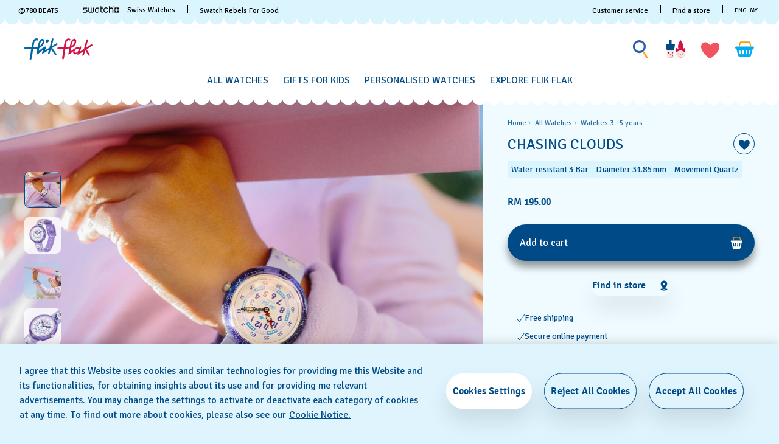

--- FILE ---
content_type: text/html;charset=UTF-8
request_url: https://www.flikflak.com/en-my/chasing-clouds-fbnp220/FBNP220.html
body_size: 100927
content:

<script>
window.analytics = window.analytics || {};
var analyticsLocal = JSON.parse("\u007b\"name\"\u003a\"CHASING\u0020CLOUDS\"\u002c\"id\"\u003a\"FBNP220\"\u002c\"brand\"\u003a\"FLIK\u0020FLAK\u0020STORY\u0020TIME\"\u002c\"category\"\u003a\"FLIK\u0020FLAK\u0020FUTURE\u0020DREAMS\"\u002c\"variant\"\u003a\"R25\u0020STORY\u0020TIME\"\u002c\"product\u005fcolour\"\u003a\"Purple\"\u002c\"product\u005fsize\"\u003a\"S\"\u002c\"product\u005ftype\"\u003a\"watch\"\u002c\"product\u005fmaterial\"\u003a\"Recycled\u0020PET\"\u002c\"product\u005flabel\"\u003a\"Flik\u0020Flak\"\u002c\"price\"\u003a\"195\u002e00\"\u002c\"product\u005favailability\"\u003a\"available\"\u002c\"product\u005fstatus\"\u003a\"sale\"\u002c\"product\u005fean\"\u003a\"7610522874657\"\u002c\"product\u005fcollection\"\u003a\"FLIK\u0020FLAK\u0020FUTURE\u0020DREAMS\"\u007d");
if (analyticsLocal) {
for (var property in analyticsLocal) {
window.analytics[property] = analyticsLocal[property];
}
}
</script>

<script>
(function () {
var gtmNewDetailProduct = { event: 'EECproductDetailView', ecommerce: { currencyCode: 'MYR' }};
var gtmDetailProduct = window.gtmDetailProduct || gtmNewDetailProduct;
gtmDetailProduct.ecommerce.detail = JSON.parse("\u007b\"actionField\"\u003a\u007b\u007d\u002c\"products\"\u003a\u005b\u007b\"name\"\u003a\"CHASING\u0020CLOUDS\"\u002c\"id\"\u003a\"FBNP220\"\u002c\"brand\"\u003a\"FLIK\u0020FLAK\u0020STORY\u0020TIME\"\u002c\"category\"\u003a\"FLIK\u0020FLAK\u0020FUTURE\u0020DREAMS\"\u002c\"variant\"\u003a\"R25\u0020STORY\u0020TIME\"\u002c\"product\u005fcolour\"\u003a\"Purple\"\u002c\"product\u005fsize\"\u003a\"S\"\u002c\"product\u005ftype\"\u003a\"watch\"\u002c\"product\u005fmaterial\"\u003a\"Recycled\u0020PET\"\u002c\"product\u005flabel\"\u003a\"Flik\u0020Flak\"\u002c\"price\"\u003a\"195\u002e00\"\u002c\"product\u005favailability\"\u003a\"available\"\u002c\"product\u005fstatus\"\u003a\"sale\"\u002c\"product\u005fean\"\u003a\"7610522874657\"\u002c\"product\u005fcollection\"\u003a\"FLIK\u0020FLAK\u0020FUTURE\u0020DREAMS\"\u007d\u005d\u007d");
window.gtmDetailProduct = gtmDetailProduct;
})();
</script>

























































































<!DOCTYPE html>
<html
lang="en"
data-action="Product-Show"
data-querystring="pid=FBNP220"
data-widget="html"
dir="ltr"
data-scroll-animation="false"
>
<head>
<meta charset="UTF-8" />




    <script>
    window.sfccUnCachedData = {"customerData":{"loginStatus":"guest","currencyCode":"MYR","customerId":"bc9Sif86hEu62XHF2ojJP9xUJa","customerName":"","isAuthenticated":false},"csrfData":{"tokenName":"csrf_token","tokenValue":"aS_TGaTCuD-HVQlElt1LCswtbQIZwJHH0d4XMszr6ZwmibeFKep_9iXOS0XDFiVejPkF-gJlcFso2YsWwNPqTnI8uwCdBf0yRylgKtjXxy7drA7vdwg5_QQWX-Fw9nGa8YtExyjcEwDJJC3XmV9_KkCTaP_i999IPRNxhLBzD6ghQW803vo=","refreshUrl":"/on/demandware.store/Sites-swarp-ASIA-Site/en_MY/CSRF-RefreshToken","refreshMinutes":20},"countrySuggestionData":{"selectedLocale":"en_MY","selectedCountry":"MY","customerTrueIp":"3.143.235.254","customerIp":"3.143.235.254","customerCountryToRedirect":"US","actionUrl":"https://www.flikflak.com/on/demandware.store/Sites-swarp-ASIA-Site/en_MY/Page-SwitchCountrySuggestion?countryCode=US","geolocationCookieValue":null,"optanonConsentCookieName":"OptanonAlertBoxClosed","optanonConsentCookieValue":null}};
</script>











    
        <meta name="google-site-verification" content="UN2BiLFidmeU5m4GWsFZtryb54RpwePIHAaBLIlAxqo" />
    
        <meta name="facebook-domain-verification" content="sxpwuzarm2uxoew259wbsl057ndx4h" />
    







<link rel="preconnect" href="https://www.googletagmanager.com" crossorigin="anonymous"/>
<link rel="dns-prefetch" href="https://www.googletagmanager.com"/>



<link rel="preconnect" href="https://analytics.tiktok.com" crossorigin="anonymous"/>
<link rel="dns-prefetch" href="https://analytics.tiktok.com"/>



<link rel="preconnect" href="https://cdn.cquotient.com" crossorigin="anonymous"/>
<link rel="dns-prefetch" href="https://cdn.cquotient.com"/>



<link rel="preconnect" href="https://adservice.google.com" crossorigin="anonymous"/>
<link rel="dns-prefetch" href="https://adservice.google.com"/>



<link rel="preconnect" href="https://stats.g.doubleclick.net" crossorigin="anonymous"/>
<link rel="dns-prefetch" href="https://stats.g.doubleclick.net"/>



<link rel="preconnect" href="https://googleads.g.doubleclick.net" crossorigin="anonymous"/>
<link rel="dns-prefetch" href="https://googleads.g.doubleclick.net"/>



<link rel="preconnect" href="https://www.googleadservices.com" crossorigin="anonymous"/>
<link rel="dns-prefetch" href="https://www.googleadservices.com"/>



<link rel="preconnect" href="https://service.force.com" crossorigin="anonymous"/>
<link rel="dns-prefetch" href="https://service.force.com"/>



<link rel="preconnect" href="https://cdn.cookielaw.org" crossorigin="anonymous"/>
<link rel="dns-prefetch" href="https://cdn.cookielaw.org"/>





<link as="style" href="/on/demandware.static/Sites-swarp-ASIA-Site/-/en_MY/v1769763971569/css/flikflak/critical-styles.css" rel="preload" />
<link rel="stylesheet" href="/on/demandware.static/Sites-swarp-ASIA-Site/-/en_MY/v1769763971569/css/flikflak/critical-styles.css"/>

<link as="style" href="/on/demandware.static/Sites-swarp-ASIA-Site/-/en_MY/v1769763971569/css/flikflak/common.css" rel="preload" />
<link rel="stylesheet" href="/on/demandware.static/Sites-swarp-ASIA-Site/-/en_MY/v1769763971569/css/flikflak/common.css" media="none" onload="if(media!=='all')media='all'"/>


    
        
            <link rel="preload" as="style" href="/on/demandware.static/Sites-swarp-ASIA-Site/-/en_MY/v1769763971569/css/swatch/localization.css" />
            <link rel="stylesheet" href="/on/demandware.static/Sites-swarp-ASIA-Site/-/en_MY/v1769763971569/css/swatch/localization.css" media="none" onload="if(media!=='all')media='all'" />
        
    

    
        
            <link rel="preload" as="style" href="/on/demandware.static/Sites-swarp-ASIA-Site/-/en_MY/v1769763971569/css/flikflak/pdp.css" />
            <link rel="stylesheet" href="/on/demandware.static/Sites-swarp-ASIA-Site/-/en_MY/v1769763971569/css/flikflak/pdp.css" media="none" onload="if(media!=='all')media='all'" />
        
    

    
        
            <link rel="preload" as="style" href="/on/demandware.static/Sites-swarp-ASIA-Site/-/en_MY/v1769763971569/css/flikflak/page-designer.css" />
            <link rel="stylesheet" href="/on/demandware.static/Sites-swarp-ASIA-Site/-/en_MY/v1769763971569/css/flikflak/page-designer.css" media="none" onload="if(media!=='all')media='all'" />
        
    

    
        
            <link rel="preload" as="style" href="/on/demandware.static/Sites-swarp-ASIA-Site/-/en_MY/v1769763971569/css/flikflak/in_store_pickup.css" />
            <link rel="stylesheet" href="/on/demandware.static/Sites-swarp-ASIA-Site/-/en_MY/v1769763971569/css/flikflak/in_store_pickup.css" media="none" onload="if(media!=='all')media='all'" />
        
    




    <link rel="preload" href="/on/demandware.static/Sites-swarp-ASIA-Site/-/default/dw49999478/fonts/signika-light.woff2" as="font" type="font/woff2" crossorigin="anonymous" />
    <link rel="preload" href="/on/demandware.static/Sites-swarp-ASIA-Site/-/default/dw50ea3b70/fonts/signika-regular.woff2" as="font" type="font/woff2" crossorigin="anonymous" />
    <link rel="preload" href="/on/demandware.static/Sites-swarp-ASIA-Site/-/default/dw81108b56/fonts/signika-semibold-webfont.woff2" as="font" type="font/woff2" crossorigin="anonymous" />
    <style>
        @font-face {
            font-display: swap;
            font-family: 'Signika';
            src: url("/on/demandware.static/Sites-swarp-ASIA-Site/-/default/dw49999478/fonts/signika-light.woff2") format("woff2"),
                url("/on/demandware.static/Sites-swarp-ASIA-Site/-/default/dw8b99d6c6/fonts/signika-light.woff") format("woff"),
                url("/on/demandware.static/Sites-swarp-ASIA-Site/-/default/dw2f9d5e10/fonts/signika-light.ttf") format("truetype"),
                url("/on/demandware.static/Sites-swarp-ASIA-Site/-/default/dwb63b1fb7/fonts/signika-light.eot") format("opentype");
            font-weight: 300;
            font-style: normal;
        }

        @font-face {
            font-display: swap;
            font-family: 'Signika';
            src: url("/on/demandware.static/Sites-swarp-ASIA-Site/-/default/dw50ea3b70/fonts/signika-regular.woff2") format("woff2"),
                url("/on/demandware.static/Sites-swarp-ASIA-Site/-/default/dw4f841a97/fonts/signika-regular.woff") format("woff"),
                url("/on/demandware.static/Sites-swarp-ASIA-Site/-/default/dw97a33311/fonts/signika-regular.ttf") format("truetype"),
                url("/on/demandware.static/Sites-swarp-ASIA-Site/-/default/dwb747acee/fonts/signika-regular.eot") format("opentype");
            font-weight: normal;
            font-style: normal;
        }

        @font-face {
            font-display: swap;
            font-family: 'Signika';
            src: url("/on/demandware.static/Sites-swarp-ASIA-Site/-/default/dw81108b56/fonts/signika-semibold-webfont.woff2") format("woff2"),
                url("/on/demandware.static/Sites-swarp-ASIA-Site/-/default/dwfa87c557/fonts/signika-semibold-webfont.woff") format("woff"),
                url("/on/demandware.static/Sites-swarp-ASIA-Site/-/default/dw1cc67289/fonts/signika-semibold-webfont.ttf") format("truetype"),
                url("/on/demandware.static/Sites-swarp-ASIA-Site/-/default/dwb1d6b0c1/fonts/signika-semibold-webfont.eot") format("opentype");
            font-weight: bold;
            font-style: normal;
        }
    </style>




<script>
    window.contexts = ["global","minicart","countryselect","contentlite","carousel","pdp","storepickup","pagedesigner"];
    window.sfccData = {"id":"swarp-ASIA","brand":"flikflak","isSwatch":false,"isFlikFlak":true,"country":{"isWishlistEnabled":true,"isEReservationAvailable":true,"isClubEnabledForCountry":false,"isAiDataAccountEnabled":false,"isCCExpressAvailable":false,"isNonEShopCountry":false},"orgConfigs":{"htmlSanitizationConfig":{"disallowedTagsMode":"completelyDiscard","allowedTags":["span","img","br","a","i","em","strong","p","h1","h2","h3","h4","h5","svg","title","path","text"],"allowedAttributes":{"span":["style","class"],"a":["href","target","class"],"img":["src","alt","title","width","height"],"svg":["alt","class","xmlns","width","height","viewBox","focusable","aria-hidden"],"path":["fill","fill-rule","d"]},"parser":{"lowerCaseTags":false,"lowerCaseAttributeNames":false}}},"storefront":{},"url":{"action":"Product-Show","query":"pid=FBNP220"}};
</script>






    
    





    <script src="https://cdn.cookielaw.org/consent/fbf6a3df-49b8-4a9b-867a-9608a3096bfe/otSDKStub.js" data-document-language="true" type="text/javascript" charset="UTF-8" data-domain-script="fbf6a3df-49b8-4a9b-867a-9608a3096bfe" ></script>







<script>
    window.sfccGlobalUrls = {"ACCOUNT":{"LOGOUT":"/en-my/logout"},"GLOBAL":{"ASSET_RENDER":"/on/demandware.store/Sites-swarp-ASIA-Site/en_MY/Content-AssetRender"}};
    window.sfccGlobalResources = {"ICONS":{"ICON_CLOSE":"Close icon","ICON_ARROW_LEFT":"Carousel left icon","ICON_ARROW_RIGHT":"Carousel right icon","ICON_LOCATION_PIN":"Location icon","ICON_EMAIL":"Email icon","ICON_PRODUCT_CLASS":"{0} icon","ICON_ARROW_DOWN":"Arrow down","ICON_ARROW_UP":"Arrow Up","ICON_SELECTED":"Selected button icon"},"BUTTONS":{"SHOW_MORE":"Show more","SHOW_LESS":"Show less","CLOSE":"Close","NEXT_SLIDE":"button.next.slide","PREVIOUS_SLIDE":"button.previous.slide"},"FORM_VALIDATION":{"loading":"Loading...","minlength":"Field is too short","maxlength":"Field is too long","required":"Please fill out this field.","regex":"Field must match pattern.","stickToOptions":"Field is restricted to certain options"}};
</script>


<script>window.criData = {"debug":false,"state":{"product":{"uuid":"7a219ecb77e7fb65bb73cee9fe","id":"FBNP220","productOrMasterID":"FBNP220","productName":"CHASING CLOUDS","productShortName":"CHASING CLOUDS","productType":"standard","displaySKU":"FBNP220","class":"watch","brand":"Flik Flak","collectionName":"FLIK FLAK FUTURE DREAMS","productFamily":{},"productLine":{},"size":"0.00","isOptionProduct":false,"manufacturerSku":"FBNP220","price":{"sales":{"value":195,"currency":"MYR","formatted":"RM 195.00","decimalPrice":"195.00","symbol":"RM"},"list":null,"exists":true},"breadcrumbs":[{"htmlValue":"Home","url":"https://www.flikflak.com/en-my/"},{"htmlValue":"All Watches","url":"/en-my/all-kids-watches/"},{"htmlValue":"Watches 3 - 5 years ​","url":"/en-my/all-kids-watches/watches-for-3-to-5-year-olds/"}],"images":{"large":[{"alt":"\"CHASING CLOUDS\" Image #6","url":"https://static.swatch.com/flikflak/images/product/ZFBNP220/sa360/ZFBNP220_{{index}}.png","title":"CHASING CLOUDS","index":"0","absURL":"https://static.swatch.com/flikflak/images/product/ZFBNP220/sa360/ZFBNP220_{{index}}.png"}],"small":[{"alt":"\"CHASING CLOUDS\" Image #6","url":"https://static.swatch.com/flikflak/images/product/ZFBNP220/sa360/ZFBNP220_{{index}}.png","title":"CHASING CLOUDS","index":"0","absURL":"https://static.swatch.com/flikflak/images/product/ZFBNP220/sa360/ZFBNP220_{{index}}.png"}],"pdp.main":{"alt":"\"CHASING CLOUDS\" Image #0","url":"https://static.swatch.com/flikflak/images/product/ZFBNP220/fa000/ZFBNP220_fa000_ec002.png","title":"CHASING CLOUDS","index":"0","absURL":"https://static.swatch.com/flikflak/images/product/ZFBNP220/fa000/ZFBNP220_fa000_ec002.png"},"pdp.stickyBlock.desktop":{"alt":"\"CHASING CLOUDS\" Image #1","url":"https://static.swatch.com/flikflak/images/product/ZFBNP220/fa000/ZFBNP220_fa000_ec002.png","title":"CHASING CLOUDS","index":"0","absURL":"https://static.swatch.com/flikflak/images/product/ZFBNP220/fa000/ZFBNP220_fa000_ec002.png"},"pdp.stickyBlock.mobile":{"alt":"\"CHASING CLOUDS\" Image #2","url":"https://static.swatch.com/flikflak/images/product/ZFBNP220/fa200/ZFBNP220_fa200_er006.png","title":"CHASING CLOUDS","index":"0","absURL":"https://static.swatch.com/flikflak/images/product/ZFBNP220/fa200/ZFBNP220_fa200_er006.png"},"pdp.embroideryPersonalization.desktop":{"alt":"\"CHASING CLOUDS\" Image #3","url":"https://static.swatch.com/flikflak/images/product/ZFBNP220/fa000/ZFBNP220_fa000_ec010.png","title":"CHASING CLOUDS","index":"0","absURL":"https://static.swatch.com/flikflak/images/product/ZFBNP220/fa000/ZFBNP220_fa000_ec010.png"},"pdp.embroideryPersonalization.mobile":{"alt":"\"CHASING CLOUDS\" Image #4","url":"https://static.swatch.com/flikflak/images/product/ZFBNP220/fa000/ZFBNP220_fa000_ec011.png","title":"CHASING CLOUDS","index":"0","absURL":"https://static.swatch.com/flikflak/images/product/ZFBNP220/fa000/ZFBNP220_fa000_ec011.png"},"pdp.inStorePickup":{"alt":"\"CHASING CLOUDS\" Image #5","url":"https://static.swatch.com/flikflak/images/product/ZFBNP220/fa200/ZFBNP220_fa200_er006.png","title":"CHASING CLOUDS","index":"0","absURL":"https://static.swatch.com/flikflak/images/product/ZFBNP220/fa200/ZFBNP220_fa200_er006.png"},"pdp.360":{"alt":"\"CHASING CLOUDS\" Image #6","url":"https://static.swatch.com/flikflak/images/product/ZFBNP220/sa360/ZFBNP220_{{index}}.png","title":"CHASING CLOUDS","index":"0","absURL":"https://static.swatch.com/flikflak/images/product/ZFBNP220/sa360/ZFBNP220_{{index}}.png"}},"imageName":null,"productGalleryConfig":[{"schema":"simple","item":{"type":"image","alt":"\"CHASING CLOUDS\" Gallery Image #1","title":"CHASING CLOUDS","absURL":{"desktop":"https://static.swatch.com/flikflak/images/product/ZFBNP220/li100/ZFBNP220_li100_ec001.jpg","mobile":"https://static.swatch.com/flikflak/images/product/ZFBNP220/li100/ZFBNP220_li100_ec002.jpg"}}},{"schema":"complex","itemColumns":[[{"type":"image","alt":"\"CHASING CLOUDS\" Gallery Image #2_1","title":"CHASING CLOUDS","absURL":{"desktop":"https://static.swatch.com/flikflak/images/product/ZFBNP220/fa200/ZFBNP220_fa200_er007.png","mobile":"https://static.swatch.com/flikflak/images/product/ZFBNP220/fa200/ZFBNP220_fa200_er007m.png"}},{"type":"image","alt":"\"CHASING CLOUDS\" Gallery Image #2_1","title":"CHASING CLOUDS","absURL":{"desktop":"https://static.swatch.com/flikflak/images/product/ZFBNP220/li300/ZFBNP220_li300_ec001.jpg","mobile":"https://static.swatch.com/flikflak/images/product/ZFBNP220/li300/ZFBNP220_li300_ec002.jpg"}},{"type":"image","alt":"\"CHASING CLOUDS\" Gallery Image #2_1","title":"CHASING CLOUDS","absURL":{"desktop":"https://static.swatch.com/flikflak/images/product/ZFBNP220/fa100/ZFBNP220_fa100_er007.png","mobile":"https://static.swatch.com/flikflak/images/product/ZFBNP220/fa100/ZFBNP220_fa100_er007m.png"}}],[{"type":"image","alt":"\"CHASING CLOUDS\" Gallery Image #2_2","title":"CHASING CLOUDS","absURL":{"desktop":"https://static.swatch.com/flikflak/images/product/ZFBNP220/fa000/ZFBNP220_fa000_er002.png","mobile":"https://static.swatch.com/flikflak/images/product/ZFBNP220/fa000/ZFBNP220_fa000_er002m.png"}}]]}],"productGalleryMediaCount":5,"productGalleryFirstMedia":{"type":"image","alt":"\"CHASING CLOUDS\" Gallery Image #1","title":"CHASING CLOUDS","absURL":{"desktop":"https://static.swatch.com/flikflak/images/product/ZFBNP220/li100/ZFBNP220_li100_ec001.jpg","mobile":"https://static.swatch.com/flikflak/images/product/ZFBNP220/li100/ZFBNP220_li100_ec002.jpg"}},"selectedQuantity":1,"minOrderQuantity":1,"maxOrderQuantity":10,"longDescription":"Take off into whimsical wonders! Our purple kids' watch, with adorable bunny pilots, is an educational gift soaring with joy.","shortDescription":"CHASING CLOUDS","rating":4.3,"promotions":[{"calloutMsg":"","details":"","enabled":true,"id":"FlikFlakBookPromo","name":"FlikFlakBookPromo","promotionClass":"PRODUCT","rank":null,"gtmInfo":{"id":"FlikFlakBookPromo","name":"FlikFlakBookPromo"}}],"attributes":null,"availability":{"messages":[],"isOptionAvailableForCountry":true,"countryOrderableInventory":true,"inStockDate":null},"available":true,"outofstock":false,"quantityExceeded":false,"isFullyReserved":false,"options":[],"selectedOptionValues":[],"quantities":[{"value":"1","selected":true,"url":"/on/demandware.store/Sites-swarp-ASIA-Site/en_MY/Product-Variation?pid=FBNP220&quantity=1"},{"value":"2","selected":false,"url":"/on/demandware.store/Sites-swarp-ASIA-Site/en_MY/Product-Variation?pid=FBNP220&quantity=2"},{"value":"3","selected":false,"url":"/on/demandware.store/Sites-swarp-ASIA-Site/en_MY/Product-Variation?pid=FBNP220&quantity=3"},{"value":"4","selected":false,"url":"/on/demandware.store/Sites-swarp-ASIA-Site/en_MY/Product-Variation?pid=FBNP220&quantity=4"},{"value":"5","selected":false,"url":"/on/demandware.store/Sites-swarp-ASIA-Site/en_MY/Product-Variation?pid=FBNP220&quantity=5"},{"value":"6","selected":false,"url":"/on/demandware.store/Sites-swarp-ASIA-Site/en_MY/Product-Variation?pid=FBNP220&quantity=6"},{"value":"7","selected":false,"url":"/on/demandware.store/Sites-swarp-ASIA-Site/en_MY/Product-Variation?pid=FBNP220&quantity=7"},{"value":"8","selected":false,"url":"/on/demandware.store/Sites-swarp-ASIA-Site/en_MY/Product-Variation?pid=FBNP220&quantity=8"},{"value":"9","selected":false,"url":"/on/demandware.store/Sites-swarp-ASIA-Site/en_MY/Product-Variation?pid=FBNP220&quantity=9"},{"value":"10","selected":false,"url":"/on/demandware.store/Sites-swarp-ASIA-Site/en_MY/Product-Variation?pid=FBNP220&quantity=10"}],"sizeChartId":null,"sizeGuideAssetId":"product-size-need-help","selectedProductUrl":"/en-my/chasing-clouds-fbnp220/FBNP220.html?","productURL":"/en-my/chasing-clouds-fbnp220/FBNP220.html","readyToOrder":true,"online":true,"pageTitle":null,"pageDescription":null,"pageKeywords":null,"pageMetaTags":[{},{},{},{},{},{},{},{},{},{},{},{},{},{},{},{},{}],"template":null,"isAvailableForCountry":true,"isInAssortment":true,"isP40Delivery":null,"p40ContentAsset":{},"cartConfirmContentAssetID":null,"pdpBGColor":null,"pdpBGColor2":null,"colorDescriptionText":null,"pdpMainBGColor":null,"pdpSCBGColor":null,"personalizationSiblingID":null,"pdpStickyImageViewType":null,"pdpStickyImageExtension":null,"pdpVideoContentAssetID":null,"pdpEditorialContentAssetID":null,"pdpCollectionGridContentAssetID":null,"pdpCollectionContentAssetID":null,"collectionIcon":null,"collectionCategory":"FLIK FLAK FUTURE DREAMS","specialStockMessage":null,"ctaBackgroundColor":null,"ctaFontColor":null,"isAlertStock":false,"isArchived":false,"isEmbroidery":false,"embroideryColor":null,"embroideryBGPositionDesktop":["52","50"],"embroideryBGPositionMobile":["70","50"],"isEmbroideryPersonalizationAvailable":false,"ponderation":5,"is3D":true,"isFlikFlak":true,"isFlikFlakBook":false,"itemSize":"S","ffBackgroundColor":null,"ffFontColor":null,"width":"31.85","thickness":"9.25","height":"30.60","ffFontColorTile2":null,"ffFontColorPart2Tile2":null,"ereservation":"available","isCCExpressEnabled":true,"maxProductQuantity":null,"deliveryIconsConfig":[],"launchLabel":"","isPreLaunch":false,"entityBrand":null,"isDisableRecommendations":false,"isSwatchClubUpgrade":null,"isNonReturnable":null,"productBadges":{"total":0},"isInitiallyAdded":false,"specialProduct":false,"isStockReservationEnabled":false,"nonPurchasable":false,"disableGuestOrder":false,"storeCtaUrl":null,"OOOstatus":null,"OOOstatusLabel":"","swatchPaySiblingID":null,"isSwatchPay":null,"showSWPayTooltipInfo":null,"showSWPayContentAssetOnPDP":false,"mechanismType":"","caseMaterial":"Bio-sourced material","caseColor":"Purple","strapMaterial":"RECYCLED PET","waterproofMeter":3,"indexColor":"Purple","caseInfo":"Width in millimetres 31.85 mm Thickness in millimetres 9.25 mm Height in millimetres 30.60 mm","isCanvasStrap":false,"showStorePickupCTA":true,"showPrice":true,"showVariations":false,"selectedVariantGroupId":null,"variationGroups":null,"variationAttributes":null,"isOptionSelectionMandatory":true,"hasNonPreselectableVariationAttributes":false,"precisousMetals":null,"rareEarth":null,"hazardousSubstances":null,"recycledMaterial":null,"packagingRecycle":null,"environmentalCharacteristicsDate":"2025-12-11","productFeatures":[{"attributeID":"width","name":"Diameter","description":"31.85 mm","isSpecification":true,"value":"31.85","icon":{"id":"width","type":"isml"},"highlightLabel":""},{"attributeID":"thickness","name":"Thickness","description":"9.25 mm","isSpecification":true,"value":"9.25","icon":{"id":"thickness","type":"isml"}},{"attributeID":"height","name":"Lug-to-lug","description":"30.60 mm","isSpecification":true,"value":"30.60","icon":{"id":"height","type":"isml"}},{"attributeID":"movement","name":"Movement","description":"Quartz","isSpecification":false,"value":"Q","icon":{"id":"movement","type":"isml"},"highlightLabel":""},{"attributeID":"waterproofMeter","name":"Water resistant","description":"  3 Bar","isSpecification":false,"value":3,"icon":{"id":"waterproofmeter","type":"isml"},"highlightLabel":""},{"attributeID":"strapMaterial","name":"Strap material","description":"RECYCLED PET","isSpecification":true,"value":"27","icon":{"id":"strapmaterial","type":"isml"}},{"attributeID":"strapClaspMaterial","name":"Clasp material","description":"Bio-sourced material","isSpecification":true,"value":"5","icon":{"id":"strapclaspmaterial","type":"isml"}},{"attributeID":"strapClasp","name":"Strap clasp","description":"Buckle","isSpecification":true,"value":"1","icon":{"id":"strapclasp","type":"isml"}},{"attributeID":"caseMaterial","name":"Case material","description":"Bio-sourced material","isSpecification":true,"value":"8","icon":{"id":"casematerial","type":"isml"}},{"attributeID":"collectionCategory","name":" Collection Category","description":"FLIK FLAK FUTURE DREAMS","isSpecification":false,"value":"FLIK FLAK FUTURE DREAMS","icon":{"id":"collectioncategory","type":"svg"}},{"attributeID":"packagingType","name":"Packaging type","description":"Standard","isSpecification":false,"value":"3","icon":{"id":"packagingtype","type":"svg"}},{"attributeID":"itemColor","name":"Colour","description":"Purple","isSpecification":true,"value":"22","icon":{"id":"itemcolor","type":"svg"}},{"attributeID":"strapColor","name":"Strap colour","description":"Purple","isSpecification":true,"value":"22","icon":{"id":"strapcolor","type":"svg"}},{"attributeID":"dialColor","name":"Dial colour","description":"White","isSpecification":true,"value":"2","icon":{"id":"dialcolor","type":"svg"}},{"attributeID":"caseColor","name":"Case colour","description":"Purple","isSpecification":true,"value":"22","icon":{"id":"casecolor","type":"svg"}},{"attributeID":"productFamily","name":"Product family","description":"FLIK FLAK STORY TIME","isSpecification":true,"value":"FW1","icon":{"id":"productfamily","type":"svg"}}],"wishlistEnabled":true,"isInWishlist":false,"canvasRoutingCode":"","canvasType":null,"gtmInfo":{"name":"CHASING CLOUDS","id":"FBNP220","brand":"FLIK FLAK STORY TIME","category":"FLIK FLAK FUTURE DREAMS","variant":"R25 STORY TIME","product_colour":"Purple","product_size":"S","product_type":"watch","product_material":"Recycled PET","product_label":"Flik Flak","price":"195.00","product_availability":"available","product_status":"sale","product_ean":"7610522874657","product_collection":"FLIK FLAK FUTURE DREAMS"},"gtmInfoStr":"{\"name\":\"CHASING CLOUDS\",\"id\":\"FBNP220\",\"brand\":\"FLIK FLAK STORY TIME\",\"category\":\"FLIK FLAK FUTURE DREAMS\",\"variant\":\"R25 STORY TIME\",\"product_colour\":\"Purple\",\"product_size\":\"S\",\"product_type\":\"watch\",\"product_material\":\"Recycled PET\",\"product_label\":\"Flik Flak\",\"price\":\"195.00\",\"product_availability\":\"available\",\"product_status\":\"sale\",\"product_ean\":\"7610522874657\",\"product_collection\":\"FLIK FLAK FUTURE DREAMS\",\"position\":null}"}},"forms":{},"urls":{"refresh":"/on/demandware.store/Sites-swarp-ASIA-Site/en_MY/DataStore-GetData"}}</script>


<script>
    /* @preserve
    * Trakken cross domain helper, Version: 1.2.0
    * https://www.trkkn.com/
    * Copyright 2024, Trakken GmbH
    *

    /**
     * Helper methods for decorating URLs with Google Analytics linker parameters.
     *
     * This script provides two options for decorating a target URL with
     * Google Analytics linker parameters (`_gl`).
     *
     * - **Option 1**: Decorate the entire URL with the linker parameters.
     * - **Option 2**: Retrieve only the `_gl` parameter value to append manually.
     *
     * @example
     * // Option 1: Get the decorated URL
     * const targetURL = 'https://swatch.com/en-gb';
     * const decoratedURL = trkknDomainLinkerHelper.getDecoratedUrl(targetURL);
     * console.log(decoratedURL);
     * // Output: https://swatch.com/en-gb?_gl=1*1g2loow*_ga*MTIxMzIxMzIxMzIxLjIzMTU2NDg0NjY.*_ga_G-XXXXXX*MTY0OTE3NjMxMy41LjEuMTY0OTE4MzI3My4w
     *
     * @example
     * // Option 2: Get only the `_gl` parameter value
     * const glParam = trkknDomainLinkerHelper.getGlParameter(targetURL);
     * console.log(glParam);
     * // Output: _gl=1*1g2loow*_ga*MTIxMzIxMzIxMzIxLjIzMTU2NDg0NjY.*_ga_G-XXXXXX*MTY0OTE3NjMxMy41LjEuMTY0OTE4MzI3My4w
     *
    */
    var trkknDomainLinkerHelper=function(r){"use strict";var t,e;function n(){for(var r=t,e={},n=0;n<r.length;++n)e[r[n]]=n;return e}function o(r){var o,a=[];for(d in r)if(r.hasOwnProperty(d)){var i=r[d];if(void 0!==i&&i==i&&null!==i&&"[object Object]"!==i.toString()){a.push(d);var c=a,u=c.push;i=String(i),t=t||(o=void 0,o="ABCDEFGHIJKLMNOPQRSTUVWXYZ",(o+=o.toLowerCase()+"0123456789-_")+"."),e=e||n();for(var f=[],l=0;l<i.length;l+=3){var s=l+1<i.length,g=l+2<i.length,v=i.charCodeAt(l),d=s?i.charCodeAt(l+1):0,p=g?i.charCodeAt(l+2):0,h=v>>2;v=(3&v)<<4|d>>4,d=(15&d)<<2|p>>6,p&=63,g||(p=64,s||(d=64)),f.push(t[h],t[v],t[d],t[p])}u.call(c,f.join(""))}}return r=a.join("*")}function a(r,t){var e=Object.keys(r);if(Object.getOwnPropertySymbols){var n=Object.getOwnPropertySymbols(r);t&&(n=n.filter((function(t){return Object.getOwnPropertyDescriptor(r,t).enumerable}))),e.push.apply(e,n)}return e}function i(r){for(var t=1;t<arguments.length;t++){var e=null!=arguments[t]?arguments[t]:{};t%2?a(Object(e),!0).forEach((function(t){c(r,t,e[t])})):Object.getOwnPropertyDescriptors?Object.defineProperties(r,Object.getOwnPropertyDescriptors(e)):a(Object(e)).forEach((function(t){Object.defineProperty(r,t,Object.getOwnPropertyDescriptor(e,t))}))}return r}function c(r,t,e){return(t=function(r){var t=function(r,t){if("object"!=typeof r||null===r)return r;var e=r[Symbol.toPrimitive];if(void 0!==e){var n=e.call(r,t||"default");if("object"!=typeof n)return n;throw new TypeError("@@toPrimitive must return a primitive value.")}return("string"===t?String:Number)(r)}(r,"string");return"symbol"==typeof t?t:String(t)}(t))in r?Object.defineProperty(r,t,{value:e,enumerable:!0,configurable:!0,writable:!0}):r[t]=e,r}function u(r){var t=window.google_tag_data.gl.decorators;if(!t||!Array.isArray(t))return console.warn("window.google_tag_data.gl.decorators not found or not an array."),!1;for(var e={},n=0;n<t.length;n+=1)f(r,t[n].domains)&&(e=i(i({},e),t[n].callback()));return 0!==Object.keys(e).length&&e}function f(r,t){return t.find((function(t){return new RegExp(t).test(r)}))}function l(r){if(!1===u(r))return"";var t=o(u(r)),e=s(t);return"1*".concat(e,"*").concat(t)}function s(r,t){var e;if(r=[window.navigator.userAgent,(new Date).getTimezoneOffset(),window.navigator.userLanguage||window.navigator.language,Math.floor(new Date(Date.now()).getTime()/60/1e3)-(void 0===t?0:t),r].join("*"),!(t=e)){t=Array(256);for(var n=0;256>n;n++){for(var o=n,a=0;8>a;a++)o=1&o?o>>>1^3988292384:o>>>1;t[n]=o}}for(e=t,t=4294967295,n=0;n<r.length;n++)t=t>>>8^e[255&(t^r.charCodeAt(n))];return((-1^t)>>>0).toString(36)}function g(r){var t=window.location.search,e=new URLSearchParams(t).get(r);if(!e)return p("".concat(r," not found")),!1;var n=e.split("*");return!Array.isArray(n)||n.length<4?(p("".concat(r," has unexpected format: ").concat(e),n),!1):e.split("*")}function v(r){return r.replace(/\.+$/,"")}function d(r){var t,e,n=function(r){return r[1]}(r),o=s((t=r,(e=JSON.parse(JSON.stringify(t))).splice(0,2),e.join("*"))),a=!1;return o===n?(a=!0,p("hashes match: ".concat(o," === ").concat(n))):p("hashes don't match: ".concat(o," !== ").concat(n)),a}function p(){var r;if(r="tws_debug_autoLinker",document.cookie.replace(new RegExp("(?:(?:^|.*;\\s*)".concat(r,"\\s*\\=\\s*([^;]*).*$)|^.*$")),"$1")){for(var t=arguments.length,e=new Array(t),n=0;n<t;n++)e[n]=arguments[n];var o=[].slice.call(e);o.unshift("%c domain linker ".concat((new Date).toLocaleString()),"color: #e5e5e5; background: #66BB6A"),console.log.apply(this,o)}}return r.getClientIdFromLinkerParam=function(r){var t=g(r);if(t&&d(t)){var e=function(r){for(var t,e=0;e<r.length;e+=1)"_ga"===r[e]&&(t=r[e+1]);var n=v(t);return atob(n)}(t);return p("clientid:",e),e}},r.getDecoratedUrl=function(r){var t=l(r);if(!t)return r;var e=r.includes("?")?"&":"?";return"".concat(r).concat(e,"_gl=").concat(t)},r.getGlParameter=l,r.getGlParameterLegacy=function(r){var t=o(r),e=s(t);return"1*".concat(e,"*").concat(t)},r.getSessionId=function(r,t){var e=g(r);if(e&&d(e)){var n=function(r){var t=[];p("linkerArray:",r);for(var e=0;e<r.length;e+=1)r[e].indexOf("_ga_")>-1&&(t.push(r[e]),t.push(r[e+1]));var n=[],o="",a=!0;p("encodedSessionIDs:",t);for(var i=0;i<t.length;i+=1)if(a)o=t[i].replace("_ga_",""),a=!1;else{var c=v(t[i]);n.push({id:o,sessionId:atob(c).split(".")[0],raw:atob(c)}),a=!0}return n}(e);return p("sessionIds:",n),n.find((function(r){return"G-".concat(r.id)===t}))}},r}({});
</script>


    
        <link as="script" href="/on/demandware.static/Sites-swarp-ASIA-Site/-/en_MY/v1769763971569/main.js" rel="preload" fetchpriority="high" crossorigin="anonymous" />
    

    
        <link as="script" href="https://cdn.jsdelivr.net/npm/@googlemaps/markerclusterer/dist/index.min.js" rel="preload" fetchpriority="high" crossorigin="anonymous" />
    




<script>
    window.headInitTime = Date.now();
    document.addEventListener('DOMContentLoaded', function () {
        window.domReadyTime = Date.now();
    }, { once: true });
    
        window.assetsStaticURL = '/on/demandware.static/Sites-swarp-ASIA-Site/-/en_MY/v1769763971569/';
    
</script>


    
        <script async="async" src="/on/demandware.static/Sites-swarp-ASIA-Site/-/en_MY/v1769763971569/main.js" crossorigin="anonymous"></script>
    

    
        <script async="async" src="https://cdn.jsdelivr.net/npm/@googlemaps/markerclusterer/dist/index.min.js" crossorigin="anonymous"></script>
    


<meta content="ie=edge" http-equiv="x-ua-compatible"/>
<meta content="width=device-width, initial-scale=1, viewport-fit=cover" name="viewport"/>









<title>CHASING CLOUDS - Kid&#x27;s watch | Flik Flak® Malaysia</title>

<meta name="description" content="Explore the distinctive style of CHASING CLOUDS by Swatch&reg;. Whether bold or understated, our watches are designed to complement any look. Discover the perfect Swatch&reg; for your lifestyle, crafted for both function and fashion."/>
<meta name="keywords" content="Flik Flak CHASING CLOUDS FBNP220"/>



    
        <meta property="og:image" content="https://static.swatch.com/flikflak/images/product/ZFBNP220/fa000/ZFBNP220_fa000_ec002.png" />
    

    
        <meta property="og:product:price:amount" content="195.00" />
    

    
        <meta property="og:type" content="website" />
    

    
        <meta property="twitter:card" content="product" />
    

    
        <meta property="twitter:title" content="CHASING CLOUDS - FBNP220 | Swatch Asia" />
    

    
        <meta property="twitter:url" content="https://www.flikflak.com/on/demandware.store/Sites-swarp-ASIA-Site/en_MY/__SYSTEM__Page-Render?cid=pdp-ff-all&amp;params=%7b%22custom%22%3a%22%7b%5c%22action%5c%22%3a%5c%22Product-Show%5c%22%2c%5c%22queryString%5c%22%3a%5c%22pid%3dFBNP220%5c%22%2c%5c%22rawQueryString%5c%22%3a%7b%5c%22pid%5c%22%3a%5c%22FBNP220%5c%22%7d%2c%5c%22locale%5c%22%3a%5c%22en_MY%5c%22%2c%5c%22tracking_consent%5c%22%3anull%2c%5c%22isPageDesigner%5c%22%3atrue%7d%22%2c%22aspect_attributes%22%3a%7b%22product%22%3a%22FBNP220%22%7d%7d&amp;vf=aef37128717764ffa39bed0c038f29c3&amp;at=pdp&amp;pt=productDetailPage" />
    

    
        <meta property="og:product:price:currency" content="MYR" />
    

    
        <meta property="og:title" content="CHASING CLOUDS - FBNP220 | Swatch&reg; Official Online Store" />
    

    
        <meta property="og:description" content="Buy CHASING CLOUDS at Swatch Asia." />
    

    
        <meta property="twitter:image" content="https://static.swatch.com/flikflak/images/product/ZFBNP220/fa000/ZFBNP220_fa000_ec002.png" />
    

    
        <meta property="twitter:site" content="Swatch Asia" />
    

    
        <meta property="twitter:description" content="Buy CHASING CLOUDS at Swatch Asia." />
    

    
        <meta property="og:url" content="https://www.flikflak.com/on/demandware.store/Sites-swarp-ASIA-Site/en_MY/__SYSTEM__Page-Render?cid=pdp-ff-all&amp;params=%7b%22custom%22%3a%22%7b%5c%22action%5c%22%3a%5c%22Product-Show%5c%22%2c%5c%22queryString%5c%22%3a%5c%22pid%3dFBNP220%5c%22%2c%5c%22rawQueryString%5c%22%3a%7b%5c%22pid%5c%22%3a%5c%22FBNP220%5c%22%7d%2c%5c%22locale%5c%22%3a%5c%22en_MY%5c%22%2c%5c%22tracking_consent%5c%22%3anull%2c%5c%22isPageDesigner%5c%22%3atrue%7d%22%2c%22aspect_attributes%22%3a%7b%22product%22%3a%22FBNP220%22%7d%7d&amp;vf=aef37128717764ffa39bed0c038f29c3&amp;at=pdp&amp;pt=productDetailPage" />
    







    
        <link rel="alternate" href="https://www.flikflak.com/ar-sa/chasing-clouds-fbnp220/FBNP220.html" hreflang="ar-sa" />
    
        <link rel="alternate" href="https://www.flikflak.com/da-dk/chasing-clouds-fbnp220/FBNP220.html" hreflang="da-dk" />
    
        <link rel="alternate" href="https://www.flikflak.com/de-at/chasing-clouds-fbnp220/FBNP220.html" hreflang="de-at" />
    
        <link rel="alternate" href="https://www.flikflak.com/de-ch/chasing-clouds-fbnp220/FBNP220.html" hreflang="de-ch" />
    
        <link rel="alternate" href="https://www.flikflak.com/de-de/chasing-clouds-fbnp220/FBNP220.html" hreflang="de-de" />
    
        <link rel="alternate" href="https://www.flikflak.com/el-gr/chasing-clouds-fbnp220/FBNP220.html" hreflang="el-gr" />
    
        <link rel="alternate" href="https://www.flikflak.com/en-en/chasing-clouds-fbnp220/FBNP220.html" hreflang="x-default" />
    
        <link rel="alternate" href="https://www.flikflak.com/en-ae/chasing-clouds-fbnp220/FBNP220.html" hreflang="en-ae" />
    
        <link rel="alternate" href="https://www.flikflak.com/en-au/chasing-clouds-fbnp220/FBNP220.html" hreflang="en-au" />
    
        <link rel="alternate" href="https://www.flikflak.com/en-ca/chasing-clouds-fbnp220/FBNP220.html" hreflang="en-ca" />
    
        <link rel="alternate" href="https://www.flikflak.com/en-ch/chasing-clouds-fbnp220/FBNP220.html" hreflang="en-ch" />
    
        <link rel="alternate" href="https://www.flikflak.com/en-cz/chasing-clouds-fbnp220/FBNP220.html" hreflang="en-cz" />
    
        <link rel="alternate" href="https://www.flikflak.com/en-gb/chasing-clouds-fbnp220/FBNP220.html" hreflang="en-gb" />
    
        <link rel="alternate" href="https://www.flikflak.com/en-hk/chasing-clouds-fbnp220/FBNP220.html" hreflang="en-hk" />
    
        <link rel="alternate" href="https://www.flikflak.com/en-ie/chasing-clouds-fbnp220/FBNP220.html" hreflang="en-ie" />
    
        <link rel="alternate" href="https://www.flikflak.com/en-in/chasing-clouds-fbnp220/FBNP220.html" hreflang="en-in" />
    
        <link rel="alternate" href="https://www.flikflak.com/en-my/chasing-clouds-fbnp220/FBNP220.html" hreflang="en-my" />
    
        <link rel="alternate" href="https://www.flikflak.com/en-sg/chasing-clouds-fbnp220/FBNP220.html" hreflang="en-sg" />
    
        <link rel="alternate" href="https://www.flikflak.com/en-sk/chasing-clouds-fbnp220/FBNP220.html" hreflang="en-sk" />
    
        <link rel="alternate" href="https://www.flikflak.com/en-th/chasing-clouds-fbnp220/FBNP220.html" hreflang="en-th" />
    
        <link rel="alternate" href="https://www.flikflak.com/en-us/chasing-clouds-fbnp220/FBNP220.html" hreflang="en-us" />
    
        <link rel="alternate" href="https://www.flikflak.com/en-za/chasing-clouds-fbnp220/FBNP220.html" hreflang="en-za" />
    
        <link rel="alternate" href="https://www.flikflak.com/es-ar/chasing-clouds-fbnp220/FBNP220.html" hreflang="es-ar" />
    
        <link rel="alternate" href="https://www.flikflak.com/es-es/chasing-clouds-fbnp220/FBNP220.html" hreflang="es-es" />
    
        <link rel="alternate" href="https://www.flikflak.com/es-mx/chasing-clouds-fbnp220/FBNP220.html" hreflang="es-mx" />
    
        <link rel="alternate" href="https://www.flikflak.com/fi-fi/chasing-clouds-fbnp220/FBNP220.html" hreflang="fi-fi" />
    
        <link rel="alternate" href="https://www.flikflak.com/fr-be/chasing-clouds-fbnp220/FBNP220.html" hreflang="fr-be" />
    
        <link rel="alternate" href="https://www.flikflak.com/fr-ca/chasing-clouds-fbnp220/FBNP220.html" hreflang="fr-ca" />
    
        <link rel="alternate" href="https://www.flikflak.com/fr-ch/chasing-clouds-fbnp220/FBNP220.html" hreflang="fr-ch" />
    
        <link rel="alternate" href="https://www.flikflak.com/fr-fr/chasing-clouds-fbnp220/FBNP220.html" hreflang="fr-fr" />
    
        <link rel="alternate" href="https://www.flikflak.com/it-ch/chasing-clouds-fbnp220/FBNP220.html" hreflang="it-ch" />
    
        <link rel="alternate" href="https://www.flikflak.com/it-it/chasing-clouds-fbnp220/FBNP220.html" hreflang="it-it" />
    
        <link rel="alternate" href="https://www.flikflak.com/ja-jp/chasing-clouds-fbnp220/FBNP220.html" hreflang="ja-jp" />
    
        <link rel="alternate" href="https://www.flikflak.com/ko-kr/chasing-clouds-fbnp220/FBNP220.html" hreflang="ko-kr" />
    
        <link rel="alternate" href="https://www.flikflak.com/ms-my/chasing-clouds-fbnp220/FBNP220.html" hreflang="ms-my" />
    
        <link rel="alternate" href="https://www.flikflak.com/nl-be/chasing-clouds-fbnp220/FBNP220.html" hreflang="nl-be" />
    
        <link rel="alternate" href="https://www.flikflak.com/nl-nl/chasing-clouds-fbnp220/FBNP220.html" hreflang="nl-nl" />
    
        <link rel="alternate" href="https://www.flikflak.com/no-no/chasing-clouds-fbnp220/FBNP220.html" hreflang="no-no" />
    
        <link rel="alternate" href="https://www.flikflak.com/pl-pl/chasing-clouds-fbnp220/FBNP220.html" hreflang="pl-pl" />
    
        <link rel="alternate" href="https://www.flikflak.com/pt-pt/chasing-clouds-fbnp220/FBNP220.html" hreflang="pt-pt" />
    
        <link rel="alternate" href="https://www.flikflak.com/ru-ru/chasing-clouds-fbnp220/FBNP220.html" hreflang="ru-ru" />
    
        <link rel="alternate" href="https://www.flikflak.com/sv-se/chasing-clouds-fbnp220/FBNP220.html" hreflang="sv-se" />
    
        <link rel="alternate" href="https://www.flikflak.com/th-th/chasing-clouds-fbnp220/FBNP220.html" hreflang="th-th" />
    
        <link rel="alternate" href="https://www.flikflak.com/tr-tr/chasing-clouds-fbnp220/FBNP220.html" hreflang="tr-tr" />
    
        <link rel="alternate" href="https://www.flikflak.com/zh-hk/chasing-clouds-fbnp220/FBNP220.html" hreflang="zh-hk" />
    
        <link rel="alternate" href="https://www.flikflak.com/zh-tw/chasing-clouds-fbnp220/FBNP220.html" hreflang="zh-tw" />
    





    




<!-- Google Tag Manager -->
<script>(function(w,d,s,l,i){w[l]=w[l]||[];w[l].push({'gtm.start':
new Date().getTime(),event:'gtm.js'});var f=d.getElementsByTagName(s)[0],
j=d.createElement(s),dl=l!='dataLayer'?'&l='+l:'';j.async=true;j.src=
'https://www.googletagmanager.com/gtm.js?id='+i+dl;f.parentNode.insertBefore(j,f);
})(window,document,'script','dataLayer','GTM-P7FCRPG');</script>
<script>
window.analytics = window.analytics || {};
var analyticsGlobal = JSON.parse('' || "{}");
var analyticsLocal = JSON.parse('' || "{}");
window.analytics.enhancedEvents = 'true' === 'true';
window.analytics.optimizeID = '';
const ua = navigator.userAgent;
switch (true) {
case /(tablet|ipad|playbook|silk)|(android(?!.*mobi))/i.test(ua):
window.analytics.siteType = 't';
break;
case /Mobile|Android|iP(hone|od)|IEMobile|BlackBerry|Kindle|Silk-Accelerated|(hpw|web)OS|Opera M(obi|ini)/.test(ua):
window.analytics.siteType = 'm';
break;
default:
window.analytics.siteType = 'd';
};
if (analyticsLocal) {
for (var property in analyticsLocal) {
window.analytics[property] = analyticsLocal[property];
}
}
if (analyticsGlobal) {
for (var property in analyticsGlobal) {
window.analytics[property] = analyticsGlobal[property];
}
}
</script>
<!-- End Google Tag Manager -->





<link color="#004b87" href="/on/demandware.static/Sites-swarp-ASIA-Site/-/default/dw2642b92c/images/favicons/flikflak/safari-pinned-tab.svg" rel="mask-icon"/>
<link href="/on/demandware.static/Sites-swarp-ASIA-Site/-/default/dw18e9f395/images/favicons/flikflak/apple-icon.png" rel="apple-touch-icon"/>

    <link href="/on/demandware.static/Sites-swarp-ASIA-Site/-/default/dwff0ee706/images/favicons/flikflak/favicon-180x180.png" rel="apple-touch-icon" sizes="180x180.png"/>

    <link href="/on/demandware.static/Sites-swarp-ASIA-Site/-/default/dwca25ca75/images/favicons/flikflak/favicon-167x167.png" rel="apple-touch-icon" sizes="167x167.png"/>

    <link href="/on/demandware.static/Sites-swarp-ASIA-Site/-/default/dwab3831a6/images/favicons/flikflak/favicon-152x152.png" rel="apple-touch-icon" sizes="152x152.png"/>


    <link href="/on/demandware.static/Sites-swarp-ASIA-Site/-/default/dw248a8d67/images/favicons/flikflak/favicon-196x196.png" rel="icon" sizes="196x196.png" type="image/png"/>

    <link href="/on/demandware.static/Sites-swarp-ASIA-Site/-/default/dw04f63b3d/images/favicons/flikflak/favicon-96x96.png" rel="icon" sizes="96x96.png" type="image/png"/>

    <link href="/on/demandware.static/Sites-swarp-ASIA-Site/-/default/dw8fc938cf/images/favicons/flikflak/favicon-32x32.png" rel="icon" sizes="32x32.png" type="image/png"/>

    <link href="/on/demandware.static/Sites-swarp-ASIA-Site/-/default/dw53e7e802/images/favicons/flikflak/favicon-16x16.png" rel="icon" sizes="16x16.png" type="image/png"/>

<link href="/on/demandware.static/Sites-swarp-ASIA-Site/-/default/dwcaea1bca/images/favicons/flikflak/manifest.json" rel="manifest"/>
<meta content="#004b87" name="theme-color"/>



<link rel="canonical" href="/en-my/chasing-clouds-fbnp220/FBNP220.html"/>

<script type="text/javascript">//<!--
/* <![CDATA[ (head-active_data.js) */
var dw = (window.dw || {});
dw.ac = {
    _analytics: null,
    _events: [],
    _category: "",
    _searchData: "",
    _anact: "",
    _anact_nohit_tag: "",
    _analytics_enabled: "true",
    _timeZone: "Asia/Singapore",
    _capture: function(configs) {
        if (Object.prototype.toString.call(configs) === "[object Array]") {
            configs.forEach(captureObject);
            return;
        }
        dw.ac._events.push(configs);
    },
	capture: function() { 
		dw.ac._capture(arguments);
		// send to CQ as well:
		if (window.CQuotient) {
			window.CQuotient.trackEventsFromAC(arguments);
		}
	},
    EV_PRD_SEARCHHIT: "searchhit",
    EV_PRD_DETAIL: "detail",
    EV_PRD_RECOMMENDATION: "recommendation",
    EV_PRD_SETPRODUCT: "setproduct",
    applyContext: function(context) {
        if (typeof context === "object" && context.hasOwnProperty("category")) {
        	dw.ac._category = context.category;
        }
        if (typeof context === "object" && context.hasOwnProperty("searchData")) {
        	dw.ac._searchData = context.searchData;
        }
    },
    setDWAnalytics: function(analytics) {
        dw.ac._analytics = analytics;
    },
    eventsIsEmpty: function() {
        return 0 == dw.ac._events.length;
    }
};
/* ]]> */
// -->
</script>
<script type="text/javascript">//<!--
/* <![CDATA[ (head-cquotient.js) */
var CQuotient = window.CQuotient = {};
CQuotient.clientId = 'bdnv-swarp-ASIA';
CQuotient.realm = 'BDNV';
CQuotient.siteId = 'swarp-ASIA';
CQuotient.instanceType = 'prd';
CQuotient.locale = 'en_MY';
CQuotient.fbPixelId = '__UNKNOWN__';
CQuotient.activities = [];
CQuotient.cqcid='';
CQuotient.cquid='';
CQuotient.cqeid='';
CQuotient.cqlid='';
CQuotient.apiHost='api.cquotient.com';
/* Turn this on to test against Staging Einstein */
/* CQuotient.useTest= true; */
CQuotient.useTest = ('true' === 'false');
CQuotient.initFromCookies = function () {
	var ca = document.cookie.split(';');
	for(var i=0;i < ca.length;i++) {
	  var c = ca[i];
	  while (c.charAt(0)==' ') c = c.substring(1,c.length);
	  if (c.indexOf('cqcid=') == 0) {
		CQuotient.cqcid=c.substring('cqcid='.length,c.length);
	  } else if (c.indexOf('cquid=') == 0) {
		  var value = c.substring('cquid='.length,c.length);
		  if (value) {
		  	var split_value = value.split("|", 3);
		  	if (split_value.length > 0) {
			  CQuotient.cquid=split_value[0];
		  	}
		  	if (split_value.length > 1) {
			  CQuotient.cqeid=split_value[1];
		  	}
		  	if (split_value.length > 2) {
			  CQuotient.cqlid=split_value[2];
		  	}
		  }
	  }
	}
}
CQuotient.getCQCookieId = function () {
	if(window.CQuotient.cqcid == '')
		window.CQuotient.initFromCookies();
	return window.CQuotient.cqcid;
};
CQuotient.getCQUserId = function () {
	if(window.CQuotient.cquid == '')
		window.CQuotient.initFromCookies();
	return window.CQuotient.cquid;
};
CQuotient.getCQHashedEmail = function () {
	if(window.CQuotient.cqeid == '')
		window.CQuotient.initFromCookies();
	return window.CQuotient.cqeid;
};
CQuotient.getCQHashedLogin = function () {
	if(window.CQuotient.cqlid == '')
		window.CQuotient.initFromCookies();
	return window.CQuotient.cqlid;
};
CQuotient.trackEventsFromAC = function (/* Object or Array */ events) {
try {
	if (Object.prototype.toString.call(events) === "[object Array]") {
		events.forEach(_trackASingleCQEvent);
	} else {
		CQuotient._trackASingleCQEvent(events);
	}
} catch(err) {}
};
CQuotient._trackASingleCQEvent = function ( /* Object */ event) {
	if (event && event.id) {
		if (event.type === dw.ac.EV_PRD_DETAIL) {
			CQuotient.trackViewProduct( {id:'', alt_id: event.id, type: 'raw_sku'} );
		} // not handling the other dw.ac.* events currently
	}
};
CQuotient.trackViewProduct = function(/* Object */ cqParamData){
	var cq_params = {};
	cq_params.cookieId = CQuotient.getCQCookieId();
	cq_params.userId = CQuotient.getCQUserId();
	cq_params.emailId = CQuotient.getCQHashedEmail();
	cq_params.loginId = CQuotient.getCQHashedLogin();
	cq_params.product = cqParamData.product;
	cq_params.realm = cqParamData.realm;
	cq_params.siteId = cqParamData.siteId;
	cq_params.instanceType = cqParamData.instanceType;
	cq_params.locale = CQuotient.locale;
	
	if(CQuotient.sendActivity) {
		CQuotient.sendActivity(CQuotient.clientId, 'viewProduct', cq_params);
	} else {
		CQuotient.activities.push({activityType: 'viewProduct', parameters: cq_params});
	}
};
/* ]]> */
// -->
</script>
<!-- Demandware Apple Pay -->

<style type="text/css">ISAPPLEPAY{display:inline}.dw-apple-pay-button,.dw-apple-pay-button:hover,.dw-apple-pay-button:active{background-color:black;background-image:-webkit-named-image(apple-pay-logo-white);background-position:50% 50%;background-repeat:no-repeat;background-size:75% 60%;border-radius:5px;border:1px solid black;box-sizing:border-box;margin:5px auto;min-height:30px;min-width:100px;padding:0}
.dw-apple-pay-button:after{content:'Apple Pay';visibility:hidden}.dw-apple-pay-button.dw-apple-pay-logo-white{background-color:white;border-color:white;background-image:-webkit-named-image(apple-pay-logo-black);color:black}.dw-apple-pay-button.dw-apple-pay-logo-white.dw-apple-pay-border{border-color:black}</style>







    
        <script type="application/ld+json">
            {"@context":"https://schema.org/","@type":"Product","name":"CHASING CLOUDS","description":"CHASING CLOUDS","mpn":"FBNP220","sku":"FBNP220","brand":{"@type":"Brand","name":"Flik Flak"},"image":"https://static.swatch.com/flikflak/images/product/ZFBNP220/sa360/ZFBNP220_1.png","offers":{"url":"/en-my/chasing-clouds-fbnp220/FBNP220.html","@type":"Offer","priceCurrency":"MYR","price":"195.00","availability":"https://schema.org/InStock","shippingDetails":{"@type":"OfferShippingDetails","shippingRate":{"@type":"MonetaryAmount","value":0,"currency":"MYR"},"shippingDestination":[{"@type":"DefinedRegion","addressCountry":"MY"}]},"hasMerchantReturnPolicy":{"@type":"MerchantReturnPolicy","applicableCountry":"MY","returnPolicyCategory":"https://schema.org/MerchantReturnFiniteReturnWindow","merchantReturnDays":null,"returnFees":"https://schema.org/FreeReturn"}}}
        </script>
    


</head>

<body
class="b-page m-flikflak 
"
data-widget="focusHighlighter"
data-event-keyup="handleKeyup"
data-event-click="handleClick"

>

<a href="#maincontent" class="b-skip_to" rel="nofollow">
    <span class="b-skip_to-text">Skip to content (press Enter)</span>
</a>
<a href="#footercontent" class="b-skip_to" rel="nofollow">
    <span class="b-skip_to-text">Skip to footer (press Enter)</span>
</a>

<div class="b-page_inner m-static-header" data-widget="lazyLoad"

>

















<div class="b-header_promo_mobile"
    data-widget="contextLoader"
    data-context="headerpromo"
    data-init-on-load="true"
    style="background-color: #daf5fe; color: #000"
>
  
	 


	



    

 
	
</div>


<div
    data-widget="token"
    hidden="hidden"
></div>






<div class="b-alert m-disabled" hidden="hidden" data-widget="browserCheck">

    <svg class="b-alert-icon m-alert" xmlns="http://www.w3.org/2000/svg" width="16" height="16" viewBox="0 0 16 16">
        <g fill="none" fill-rule="evenodd">
            <path fill="#00ADF2" d="M8 16c4.418 0 8-3.58 8-8 0-4.417-3.582-8-8-8S0 3.583 0 8c0 4.42 3.582 8 8 8z"/>
            <g fill="#FFF">
                <path d="M1.068 7.514c-.45 0-.817-.457-.817-1.017L0 1.474C0 .915.232 0 1.068 0c.836 0 1.068.915 1.068 1.474l-.25 5.023c0 .56-.368 1.017-.818 1.017M.002 9.496c-.037.548.38 1.026.93 1.066h.011l.037.001c.537 0 .98-.408 1.018-.944.018-.263-.073-.528-.251-.726-.182-.202-.431-.319-.69-.327-.543-.04-1.014.378-1.055.93z" transform="translate(7 2.437)"/>
            </g>
        </g>
    </svg>

<p>Your browser currently is not set to accept cookies. Please turn it on or check if you have another program set to block cookies.</p>
</div>
<noscript>
<div class="b-alert">

    <svg class="b-alert-icon m-alert" xmlns="http://www.w3.org/2000/svg" width="16" height="16" viewBox="0 0 16 16">
        <g fill="none" fill-rule="evenodd">
            <path fill="#00ADF2" d="M8 16c4.418 0 8-3.58 8-8 0-4.417-3.582-8-8-8S0 3.583 0 8c0 4.42 3.582 8 8 8z"/>
            <g fill="#FFF">
                <path d="M1.068 7.514c-.45 0-.817-.457-.817-1.017L0 1.474C0 .915.232 0 1.068 0c.836 0 1.068.915 1.068 1.474l-.25 5.023c0 .56-.368 1.017-.818 1.017M.002 9.496c-.037.548.38 1.026.93 1.066h.011l.037.001c.537 0 .98-.408 1.018-.944.018-.263-.073-.528-.251-.726-.182-.202-.431-.319-.69-.327-.543-.04-1.014.378-1.055.93z" transform="translate(7 2.437)"/>
            </g>
        </g>
    </svg>

<p>Your browser&rsquo;s Javascript functionality is turned off. Please turn it on so that you can experience this site's full capabilities.</p>
</div>
</noscript>


<header class="b-header"
    role="banner"
    data-widget="contextLoader"
    data-context="header"
    data-init-on-load="true"
    data-animation="error-page-header">

    



    
        <svg class="b-image_component-cta_border m-bottom_border m-no_custom" fill="null" width="100%" height="11" xmlns="http://www.w3.org/2000/svg" focusable="false">
            <title>Image link border</title>
            <defs>
                <pattern patternUnits="userSpaceOnUse" height="11" width="24" y="0" x="0" id="Pattern-b-header-16f572d0-43b4-88f6">
                    <path d="m23.99713 12c.125747-7.3620914-3.879011-12-12.298473-12-8.4194612 0-11.5844767 5.6300963-11.698657 12"/>
                </pattern>
            </defs>
            <rect height="11" width="100%" fill="url(#Pattern-b-header-16f572d0-43b4-88f6)"/>
        </svg>
    



    <div class="container d-flex justify-content-between align-items-center b-header-mobile"
        data-brand="flikflak"
        data-event-click="mobileHeaderClick"
        data-widget="mobileHeader"
        data-header-overlap="false">
        <button
    id="main-navigation-toggle"
    class="b-menu_toggle"
    type="button"
    role="button"
    aria-expanded="false"
    aria-label="Show navigation"
    data-widget="menuPanelToggle"
    data-event-click.prevent="showPanel"
>
    <svg class="b-menu_toggle-icon" viewBox="0 0 16 16" xmlns="http://www.w3.org/2000/svg" aria-hidden="true" focusable="false">
    <title>Show navigation</title>
    
        <path fill="#004B87" fill-rule="evenodd" d="M12.8 11.25a1.2 1.2 0 01.045 2.4H3.2a1.2 1.2 0 01-.045-2.4H12.8zm0-4.4a1.2 1.2 0 01.045 2.4H3.2a1.2 1.2 0 01-.045-2.4H12.8zm0-4.5a1.2 1.2 0 01.045 2.4H3.2a1.2 1.2 0 01-.045-2.4H12.8z"></path>
    
</svg>

</button>


        
            
                


    <a class="b-logo"
        href="https://www.flikflak.com/en-my/"
        aria-label="Homepage"
    >
        
            <img
                src="/on/demandware.static/-/Library-Sites-swarp-global/default/dw83e04b4a/images/logo/flikflak-logo.svg"
                width="225"
                height="54"
                alt="Flikflak Logo"
            />
        
    </a>


            
        

        <div class="b-header_bar">
            <div class="b-header_actions-item m-search_mobile-toggle m-search">
                



<div class="b-header_account_wrapper"
    data-widget="accountHeader"
>
    <div data-ref="container" hidden="hidden"></div>

    <script type="template/mustache" data-ref="accountTemplate">
        <div data-ref="container">
            <div>
                <a class="b-header_account"
                    {{#isAuthenticated}}
                        href="#" data-event-click.prevent="handleIconClick"
                    {{/isAuthenticated}}
                    {{^isAuthenticated}}
                        href="https://www.flikflak.com/s/Sites-swarp-ASIA-Site/dw/shared_session_redirect?url=https%3A%2F%2Fwww.swatch.com%2Fen-my%2Flogin"
                        data-event-click="loginClickHandler"
                    {{/isAuthenticated}}
                >
                    









































    <svg alt="User icon" class="b-header_account-icon" width="40" height="40" viewBox="0 0 17 16" fill="none" xmlns="http://www.w3.org/2000/svg">
        <title>User icon</title>
        <path fill-rule="evenodd" clip-rule="evenodd"
            d="M12.8861 8.88892L16.7256 10.8289C16.8303 11.1894 16.8889 11.5698 16.8889 11.9647C16.8889 14.1933 15.0978 16 12.8887 16C10.6796 16 8.88892 14.1933 8.88892 11.9647C8.88892 11.6082 8.93674 11.2635 9.0232 10.9346L9.05344 10.8256L12.8861 8.88892Z"
            fill="#FFE4DD" />
        <path fill-rule="evenodd" clip-rule="evenodd"
            d="M0.888916 16V8.88892L3.02481 8.88914V8.8896H4.97501V8.88914H7.11114V16H0.888916Z" fill="#FFE4DD" />
        <path fill-rule="evenodd" clip-rule="evenodd"
            d="M8 3.75513H4.99949V0H2.99979V3.75513H0L0.809913 8.8884H2.99979V8.88889H4.99949V8.8884H7.19009L8 3.75513Z"
            fill="#004B87" />
        <path fill-rule="evenodd" clip-rule="evenodd"
            d="M12.8891 12.4445C13.134 12.4445 13.3333 12.6435 13.3333 12.8889C13.3333 13.1343 13.134 13.3333 12.8891 13.3333C12.6434 13.3333 12.4445 13.1343 12.4445 12.8889C12.4445 12.6435 12.6434 12.4445 12.8891 12.4445Z"
            fill="#D31245" />
        <path fill-rule="evenodd" clip-rule="evenodd" d="M4.44443 12.4445V13.3333H3.55554V12.4445H4.44443Z"
            fill="#D31245" />
        <path fill-rule="evenodd" clip-rule="evenodd"
            d="M12.8863 0L12.9774 0.107379C13.3946 0.613212 15.1013 2.84618 15.1013 5.5241C15.1013 6.26937 14.9665 6.97684 14.7662 7.62421L14.7252 7.75288L16.8836 6.67956L16.8889 10.6667L12.8969 8.67299H12.8812L8.88892 10.6667L8.89449 6.67956L11.0456 7.74949C10.8236 7.06834 10.6709 6.31785 10.6709 5.5241C10.6709 2.4733 12.8863 0 12.8863 0Z"
            fill="#D31245" />
        <path fill-rule="evenodd" clip-rule="evenodd"
            d="M6.0686 13.3493C6.18915 13.3973 6.25169 13.5444 6.20858 13.6776C6.03188 14.2218 5.67475 14.6571 5.20266 14.9042C4.93787 15.0418 4.65499 15.1111 4.37131 15.1111C4.14857 15.1111 3.92503 15.0683 3.70894 14.982C3.58813 14.9351 3.52612 14.7877 3.56923 14.6545C3.61208 14.5207 3.74327 14.449 3.86542 14.4994C4.24011 14.6489 4.64408 14.628 5.00493 14.4393C5.36525 14.2518 5.63749 13.919 5.77241 13.5043C5.81552 13.3705 5.94778 13.2994 6.0686 13.3493Z"
            fill="#231F20" />
        <path fill-rule="evenodd" clip-rule="evenodd"
            d="M14.1547 14.2823C14.2421 14.3619 14.245 14.4957 14.1612 14.5799C13.6225 15.1208 12.8049 15.25 12.1327 14.9612C11.949 14.882 11.7764 14.7723 11.6232 14.6308C11.5357 14.5503 11.5326 14.4166 11.6166 14.3324C11.7007 14.2482 11.8391 14.2432 11.9266 14.3269C12.466 14.8257 13.3266 14.8074 13.845 14.2878C13.9288 14.2036 14.0667 14.1991 14.1547 14.2823Z"
            fill="#231F20" />
        <path fill-rule="evenodd" clip-rule="evenodd"
            d="M11.111 11.5555C11.3567 11.5555 11.5556 11.7546 11.5556 12.0001C11.5556 12.2456 11.3567 12.4444 11.111 12.4444C10.866 12.4444 10.6667 12.2456 10.6667 12.0001C10.6667 11.7546 10.866 11.5555 11.111 11.5555Z"
            fill="#231F20" />
        <path fill-rule="evenodd" clip-rule="evenodd"
            d="M14.6668 11.5555C14.9123 11.5555 15.1111 11.7546 15.1111 12.0001C15.1111 12.2456 14.9123 12.4444 14.6668 12.4444C14.4217 12.4444 14.2222 12.2456 14.2222 12.0001C14.2222 11.7546 14.4217 11.5555 14.6668 11.5555Z"
            fill="#231F20" />
        <path fill-rule="evenodd" clip-rule="evenodd" d="M2.66666 10.6667V11.5556H1.77777V10.6667H2.66666Z"
            fill="#231F20" />
        <path fill-rule="evenodd" clip-rule="evenodd" d="M6.2222 10.6667V11.5556H5.33331V10.6667H6.2222Z"
            fill="#231F20" />
    </svg>


                    {{#isAuthenticated}}
                        <span class="b-header_account-notification"></span>
                    {{/isAuthenticated}}
                </a>

                <div data-ref="accountMenu" class="b-header_account_menu hide">
    {{#isAuthenticated}}
        <i class="b-modal-close_icon" aria-hidden="true" role="presentation" data-event-click="hideMenu"></i>
        <a class="b-header_account_menu-item" href="https://www.flikflak.com/s/Sites-swarp-ASIA-Site/dw/shared_session_redirect?url=https%3A%2F%2Fwww.swatch.com%2Fen-my%2Feditprofile">
            Profile
        </a>
        <a class="b-header_account_menu-item" href="https://www.flikflak.com/s/Sites-swarp-ASIA-Site/dw/shared_session_redirect?url=https%3A%2F%2Fwww.swatch.com%2Fen-my%2Forders">
            Orders
        </a>
        <a class="b-header_account_menu-item" href="https://www.flikflak.com/en-my/collections.html">
            Help centre
        </a>
        <a data-event-click="logoutClickHandler"
            class="b-header_account_menu-item"
            href="/en-my/logout"
        >
            Sign out
        </a>
    {{/isAuthenticated}}
</div>
            </div>
        </div>
    </script>
</div>

            </div>

            



    <div
        class="b-minicart_popup"
        data-widget="minicart"
        data-load-url="/on/demandware.store/Sites-swarp-ASIA-Site/en_MY/Cart-Get"
        data-load-amazonpay-button="/on/demandware.store/Sites-swarp-ASIA-Site/en_MY/AmazonPay-GetButtonHTML"
        data-load-paypal-button="/on/demandware.store/Sites-swarp-ASIA-Site/en_MY/Paypal-GetButtonHTML"
        data-is-amazonpay-enabled="false"
        data-minicart-on-desktop="false"
    >
        
        
            <div
                data-widget="modal" hidden="hidden" data-id="minicartModal"
                data-empty-on-close="false" data-hide-only-dialog="true"
                data-trigger-close-event='true'
            >
                <div data-ref="container" class="b-modal-new m-small m-show" role="dialog" tabindex="0"></div>

                <script data-ref="template" type="template/mustache">
                    <div data-ref="container" class="b-modal-new m-small m-show {{#crossSellProduct}}m-cross-sale{{/crossSellProduct}}" role="dialog" tabindex="0">
                        <button data-event-click="closeModal" type="button" class="b-modal-close" aria-label="Close" title="Close" tabindex="1">
                            <i class="b-modal-close_icon" aria-hidden="true" role="presentation"></i>
                        </button>
                        <div class="b-modal-body b-reassurance_description">
                            <div class="b-modal-body m-cart-mobile m-big-title {{#crossSellProduct}}m-cross-sale{{/crossSellProduct}}">
    <div class="b-modal-body-inner m-cart-mobile" data-ref="scrollbar">
        {{^crossSellProduct}}
            <p class="b-modal-body_header_title">1 item was added to cart</p>
        {{/crossSellProduct}}

        {{#stockTimer}}
            <div class="b-modal-reservation"
                data-widget="productTimer"
                data-ref="product-timer"
                data-widget-event-timerfinished="onProductTimerFinish"
                data-timer-timestamp="{{timerTimestamp}}"
                data-timer-value="{{timerRemaining}}"
            >
                <div class="b-modal-reservation_description">
                    <p>
                        This is a limited product. You have
                        {{countryReservationTime}}
                         minutes to complete checkout before your reservation goes to another customer.
                    </p>
                </div>
                <div class="b-modal-reservation_timer" data-ref="timerLabel">
                    {{timerString}}
                </div>
            </div>
        {{/stockTimer}}

        
        {{#crossSellProduct}}
            <p class="b-modal-body_header_title">Watch added to cart</p>
            <div
    class="b-product_card m-cross_sell"
    data-variation-attributes="{{variationAttributesString}}"
    data-list="main"
    data-position="{{index}}"
    data-analytics="{{gtmInfoStr}}" data-widget="crossSellLineItem"
>
    <div class="b-product_card-title">
        <span class="m-default">
            {{#crossSellLabel}}
                {{crossSellLabel}}
            {{/crossSellLabel}}
        </span>
    </div>

    <div class="b-product_card-inner">
        <div class="b-product_card-inner_left">
            <a class="d-block text-center" data-list="main"
                data-position="{{index}}" data-analytics="{{gtmInfoStr}}"
                href="{{productURL}}"
            >
                <img class="product-image" src="{{productGalleryFirstMedia.absURL.mobile}}"
                    alt="{{productGalleryFirstMedia.absURL.alt}}" width="360" height="380" />
            </a>
        </div>
        <div class="b-product_card-inner_right">
            <div class="b-product_card-header">
                <div class="b-product_card-header_wrapper">
                    <div class="b-product_card-header_mobile">
                        <div class="b-product_card-header_top">
                            <img src="{{brandimage.url}}" alt="{{brandimage.alt}}" title="{{brandimage.title}}" width="72px"
                                height="20px"
                            />

                            <div class="b-product_card-total_price m-desktop">
                                <div class="item-total-{{UUID}} b-product_card-price_value m-total">
                                    <div class="price" data-widget="label" data-id="priceBlock">
    {{#price.isRangeType}}
    <span class="range">
        <span>{{price.min.sales.formatted}}</span>
        -
        <span>{{price.max.sales.formatted}}</span>
    </span>
{{/price.isRangeType}}

{{^price.isRangeType}}
    {{#price.list}}
        <span>
            <span content="{{price.list.decimalPrice}}">
                {{price.list.formatted}}
            </span>
        </span>
    {{/price.list}}

    <span>
        {{price.sales.formatted}}
    </span>
{{/price.isRangeType}}

</div>

                                </div>
                            </div>
                        </div>
                        <div class="b-product_card-name m-ltr">
                            <a href="{{productUrl}}" data-list="main"
                                data-position="{{index}}" data-analytics="{{gtmInfoStr}}"
                            >
                                {{productShortName}}
                            </a>
                        </div>
                        <div class="b-product_card-add_info">
                            {{#id}}
                            <span class="b-product_card-product_id">
                                {{id}}
                            </span>
                            {{/id}}
                            <div class="b-product_card-total_price m-mobile">
                                <div class="item-total-{{UUID}} b-product_card-price_value m-total">
                                    <div class="price" data-widget="label" data-id="priceBlock">
    {{#price.isRangeType}}
    <span class="range">
        <span>{{price.min.sales.formatted}}</span>
        -
        <span>{{price.max.sales.formatted}}</span>
    </span>
{{/price.isRangeType}}

{{^price.isRangeType}}
    {{#price.list}}
        <span>
            <span content="{{price.list.decimalPrice}}">
                {{price.list.formatted}}
            </span>
        </span>
    {{/price.list}}

    <span>
        {{price.sales.formatted}}
    </span>
{{/price.isRangeType}}

</div>

                                </div>
                            </div>
                        </div>
                    </div>
                </div>
            </div>
        </div>
    </div>
    <a href="https://www.flikflak.com/s/Sites-swarp-ASIA-Site/dw/shared_session_redirect?url=https%3A%2F%2Fwww.swatch.com%2Fen-my%2Fcart?selectsize=true"
        data-widget="button"
        data-event-click.stop="handleClick"
        class="b-product_card-size"
        role="button"
    >
        Choose your size
    </a>
</div>
            <div class="b-modal-seperate_line m-apple_seperate">
                <span>Or</span>
            </div>
        {{/crossSellProduct}}

        <div class="b-modal-button_wrapper m-cart-mobile">
            <a href="https://www.flikflak.com/s/Sites-swarp-ASIA-Site/dw/shared_session_redirect?url=https%3A%2F%2Fwww.swatch.com%2Fen-my%2Fcart"
                data-widget="button"
                data-event-click.stop="handleClick"
                class="btn m-secondary"
                role="button"
            >
                View cart
            </a>
        </div>

        
        
        <div class="b-modal-button_wrapper m-cart-mobile m-checkout_wrapper">
            <div class="mb-sm-3">
                <a href="https://www.flikflak.com/s/Sites-swarp-ASIA-Site/dw/shared_session_redirect?url=https%3A%2F%2Fwww.swatch.com%2Fen-my%2Fcheckoutlogin"
                    data-widget="checkoutStartButton"
                    data-action-url="null"
                    data-event-click.stop="handleClick"
                    class="btn m-primary {{#valid.error}} m-disabled {{/valid.error}}" role="button">
                    Checkout
                </a>
            </div>
        </div>
        {{^hasGiftCardProductsInCart}}
            {{^hasGiftCertificatePaymentInstrument}}
                <div class="b-modal-actions">
                    {{#isExpressApplepay}}
                        <div class="b-modal-button_wrapper m-apple-pay-btn m-cart-mobile" data-ref="apple-pay-button">
                            <div class="{{#valid.error}} m-disabled {{/valid.error}}" >
                                

<div class="btn m-secondary m-apple-pay m-thin-border m-horizontal-change btn-content m-icon mb-5 mr-1 p-0 b-checkout-buttons" id="apple-pay-cart-button" data-reporting-url="null" data-event-click="handleAppleExpressClick">
    <isapplepay class="apple-pay-cart btn btn-block"></isapplepay>
    <span class="btn-horizontal-wrapper">
        
   <svg class="btn-icon m-rtl-depend" xmlns="http://www.w3.org/2000/svg" width="16" height="16" viewBox="0 0 16 16" aria-hidden="true" focusable="false" role="presentation">
        <title>Arrow right</title>
        <g fill="none" fill-rule="evenodd">
            <path fill="#FACB77" d="M3.137 6.725c-.47-.123-.988.009-1.355.398l-.461.49c-.084.088-.084.233 0 .321l.461.49c.367.39.884.521 1.355.399V6.725z"/>
            <path fill="#FA9D00" d="M3.137 9.493v-.67c-.47.122-.988-.01-1.355-.4l-.461-.489c-.084-.088-.084-.233 0-.321l.461-.49c.367-.39.884-.521 1.355-.398v-.671c-.771-.201-1.619.015-2.22.653l-.854.906c-.084.088-.084.233 0 .321l.853.906c.602.638 1.45.854 2.22.653"/>
            <path fill="#6ECFF6" d="M15.513 8.548c.65-.426.65-1.123 0-1.55l-.47-.309c-3.28-2.154-8.096-3.216-11.55-1.361-.239.129-.398.438-.398.787v3.317c0 .348.16.658.399.787 3.453 1.855 8.27.793 11.549-1.361l.47-.31z"/>
            <path fill="#00ADF2" d="M10.16 9.361c-.867 0-1.569-.71-1.569-1.588 0-.877.702-1.587 1.568-1.587.866 0 1.569.71 1.569 1.587 0 .878-.703 1.588-1.569 1.588"/>
            <path fill="#FFF" d="M10.16 8.821c-.572 0-1.036-.469-1.036-1.048 0-.578.464-1.047 1.035-1.047.572 0 1.035.469 1.035 1.047 0 .58-.463 1.048-1.035 1.048"/>
            <path fill="#EF565E" d="M3.99 10.373c1.19.452 2.495.696 3.846.767l.202.01.009.002-.062.078c-.361.433-2.302 2.5-5.969 1.8-.125-.024-.148-.206-.033-.263l.092-.046c.597-.313 1.564-1.01 1.915-2.348zm9.26-4.7c.562.265 1.101.56 1.605.883l.188.122.47.312c.635.422.649 1.106.04 1.539l-.04.028-.47.312c-.558.37-1.16.707-1.792 1.004-.175-.655-.274-1.36-.274-2.1 0-.738.099-1.444.274-2.1zM2.205 7.554c1.438-.641 3.792-.641 5.231 0 .282.126.293.329.032.46l-.032.015-.1.043c-1.445.598-3.725.584-5.131-.043-.294-.13-.294-.344 0-.475zm-.188-5.037c3.71-.708 5.652 1.415 5.98 1.814l.05.064-.008.002c-1.422.058-2.799.303-4.048.776C3.62 3.766 2.57 3.067 1.983 2.78c-.115-.057-.092-.24.033-.263z"/>
        </g>
    </svg>


    </span>
</div>

                            </div>
                        </div>
                    {{/isExpressApplepay}}
                    {{#isPaypalButton}}
                        <div class="b-modal-button_wrapper m-cart-mobile m-checkout_wrapper m-paypal  {{#valid.error}} m-disabled {{/valid.error}}">
                            <div class="mb-sm-3">
                                {{{paypalButtonHTML}}}
                            </div>
                        </div>
                    {{/isPaypalButton}}
                </div>
                {{#isAmazonPayButton}}
                    <div class="b-modal-button_wrapper m-cart-mobile m-checkout_wrapper">
                        <div class="mb-sm-3">
                            {{{amazonPayButtonHTML}}}
                        </div>
                    </div>
                {{/isAmazonPayButton}}
            {{/hasGiftCertificatePaymentInstrument}}
        {{/hasGiftCardProductsInCart}}
    </div>
</div>

                        </div>
                    </div>
                </script>

            </div>
        

        
        <div data-ref="minicartContent">
            <div class="b-minicart_popup-icon"
                
            >
                <a
                    class="b-minicart_icon-link"
                    href="https://www.flikflak.com/s/Sites-swarp-ASIA-Site/dw/shared_session_redirect?url=https%3A%2F%2Fwww.swatch.com%2Fen-my%2Fcart"
                    title="View cart"
                    aria-label="View cart. {0} items in cart."
                    data-prevent-crossdomain-redirect="false"
                >
                    
                        









































    <svg alt="Bag icon" class="b-icon-animation" width="32" height="32" viewBox="0 0 20 16" fill="none" xmlns="http://www.w3.org/2000/svg">
        <title>Bag icon</title>
        <path fill-rule="evenodd" clip-rule="evenodd"
            d="M15.7969 9.51282L15.2729 12.4856C15.2004 12.8962 14.8092 13.1703 14.3987 13.0978C13.9881 13.0254 13.714 12.6339 13.7865 12.2233L14.3105 9.25049C14.383 8.84025 14.7742 8.56615 15.1848 8.6386C15.5953 8.71075 15.8694 9.10227 15.7969 9.51282ZM12.0915 12.4374C12.055 12.8527 11.6891 13.1601 11.2738 13.1235C10.8587 13.0873 10.5514 12.7211 10.5879 12.3061L10.8508 9.29882C10.8871 8.88375 11.2532 8.57645 11.6686 8.61267C12.0837 8.6492 12.391 9.01507 12.3545 9.43044L12.0915 12.4374ZM8.34783 13.1235C7.93246 13.1601 7.56629 12.8527 7.53006 12.4374L7.26713 9.43044C7.23061 9.01507 7.53791 8.6492 7.95298 8.61267C8.36836 8.57645 8.73422 8.88375 8.77075 9.29882L9.03368 12.3061C9.07021 12.7211 8.7629 13.0873 8.34783 13.1235ZM5.22313 13.0978C4.81258 13.1703 4.42136 12.8962 4.34891 12.4856L3.82486 9.51282C3.75241 9.10227 4.02651 8.71075 4.43706 8.6386C4.8476 8.56615 5.23883 8.84025 5.31128 9.25049L5.83532 12.2233C5.90777 12.6339 5.63367 13.0254 5.22313 13.0978ZM18.1122 5.13269H1.20748C0.54065 5.13269 0 5.67334 0 6.34017C0 7.00701 0.54065 7.54766 1.20748 7.54766L3.24722 14.6863C3.4694 15.4639 4.18 16 4.98872 16H14.331C15.1397 16 15.8503 15.4639 16.0725 14.6863L18.1122 7.54766C18.7791 7.54766 19.3197 7.00701 19.3197 6.34017C19.3197 5.67334 18.7791 5.13269 18.1122 5.13269Z"
            fill="#00ADF2" />
        <path fill-rule="evenodd" clip-rule="evenodd"
            d="M4.79631 5.24993L5.83742 1.16665H14.4272L15.4683 5.24993H16.6947L15.5816 0.883738C15.449 0.363412 14.9742 0 14.4272 0H5.83742C5.29039 0 4.81565 0.363412 4.68298 0.883738L3.56989 5.24993H4.79631Z"
            fill="#FA9D00" />
    </svg>


                    

                    
                </a>
            </div>
        </div>

        
        <script data-ref="template" type="template/mustache">
            <div data-ref="minicartContent">
                <div class="b-minicart_popup-icon" id="{{unicRenderId}}" data-event-click="showPopover">
                    
                    <a
                        class="b-minicart_icon-link"
                        href="https://www.flikflak.com/s/Sites-swarp-ASIA-Site/dw/shared_session_redirect?url=https%3A%2F%2Fwww.swatch.com%2Fen-my%2Fcart"
                        title="View cart"
                        aria-label="View cart. {{quantityTotal}} items in cart."
                        {{#preventCrossDomainRedirect}}
                            data-prevent-crossdomain-redirect="true"
                        {{/preventCrossDomainRedirect}}
                    >

                        {{#quantityTotal}}
                            










































    <span class="m-incart">
        <svg alt="Bag icon" class="m-in-cart" width="32" height="32" viewBox="0 0 21 20" fill="none" xmlns="http://www.w3.org/2000/svg">
            <title>Bag icon</title>
            <path fill-rule="evenodd" clip-rule="evenodd"
                d="M15.5138 13.5763L14.9992 16.52C14.928 16.9266 14.5438 17.198 14.1406 17.1262C13.7374 17.0545 13.4682 16.6668 13.5394 16.2603L14.054 13.3165C14.1252 12.9103 14.5094 12.6389 14.9126 12.7106C15.3158 12.7821 15.585 13.1698 15.5138 13.5763V13.5763ZM11.8749 16.4722C11.839 16.8835 11.4797 17.1878 11.0717 17.1516C10.6641 17.1158 10.3623 16.7532 10.3982 16.3422L10.6564 13.3644C10.692 12.9533 11.0516 12.649 11.4595 12.6849C11.8672 12.7211 12.169 13.0834 12.1331 13.4947L11.8749 16.4722ZM8.19843 17.1516C7.7905 17.1878 7.43089 16.8835 7.39532 16.4722L7.1371 13.4947C7.10123 13.0834 7.40303 12.7211 7.81066 12.6849C8.21859 12.649 8.57791 12.9533 8.61378 13.3644L8.872 16.3422C8.90787 16.7532 8.60607 17.1158 8.19843 17.1516V17.1516ZM5.12934 17.1262C4.72615 17.198 4.34193 16.9266 4.27078 16.52L3.75612 13.5763C3.68497 13.1698 3.95416 12.7821 4.35735 12.7106C4.76054 12.6389 5.14475 12.9103 5.2159 13.3165L5.73056 16.2603C5.80171 16.6668 5.53253 17.0545 5.12934 17.1262V17.1262ZM17.7877 9.23901H1.18585C0.530964 9.23901 0 9.77437 0 10.4347C0 11.095 0.530964 11.6303 1.18585 11.6303L3.18905 18.6991C3.40724 19.4691 4.10511 20 4.89934 20H14.0743C14.8685 20 15.5664 19.4691 15.7845 18.6991L17.7877 11.6303C18.4426 11.6303 18.9736 11.095 18.9736 10.4347C18.9736 9.77437 18.4426 9.23901 17.7877 9.23901V9.23901Z"
                fill="#00ADF2" />
            <path fill-rule="evenodd" clip-rule="evenodd"
                d="M4.79631 5.24993L5.83742 1.16665H14.4272L15.4683 5.24993H16.6947L15.5816 0.883738C15.449 0.363412 14.9742 0 14.4272 0H5.83742C5.29039 0 4.81565 0.363412 4.68298 0.883738L3.56989 5.24993H4.79631Z"
                fill="#FA9D00" style="transform: translateY(4px);"/>
            <ellipse cx="15.8543" cy="5.17484" rx="4.03311" ry="4.05594" fill="white" />
            <path
                d="M19.053 5.17485C19.053 6.95143 17.6209 8.39164 15.8543 8.39164C14.0877 8.39164 12.6556 6.95143 12.6556 5.17485C12.6556 3.39827 14.0877 1.95807 15.8543 1.95807C17.6209 1.95807 19.053 3.39827 19.053 5.17485Z"
                fill="#EF565E" />
        </svg>
    <span>

                        {{/quantityTotal}}
                        {{^quantityTotal}}
                            









































    <svg alt="Bag icon" class="b-icon-animation" width="32" height="32" viewBox="0 0 20 16" fill="none" xmlns="http://www.w3.org/2000/svg">
        <title>Bag icon</title>
        <path fill-rule="evenodd" clip-rule="evenodd"
            d="M15.7969 9.51282L15.2729 12.4856C15.2004 12.8962 14.8092 13.1703 14.3987 13.0978C13.9881 13.0254 13.714 12.6339 13.7865 12.2233L14.3105 9.25049C14.383 8.84025 14.7742 8.56615 15.1848 8.6386C15.5953 8.71075 15.8694 9.10227 15.7969 9.51282ZM12.0915 12.4374C12.055 12.8527 11.6891 13.1601 11.2738 13.1235C10.8587 13.0873 10.5514 12.7211 10.5879 12.3061L10.8508 9.29882C10.8871 8.88375 11.2532 8.57645 11.6686 8.61267C12.0837 8.6492 12.391 9.01507 12.3545 9.43044L12.0915 12.4374ZM8.34783 13.1235C7.93246 13.1601 7.56629 12.8527 7.53006 12.4374L7.26713 9.43044C7.23061 9.01507 7.53791 8.6492 7.95298 8.61267C8.36836 8.57645 8.73422 8.88375 8.77075 9.29882L9.03368 12.3061C9.07021 12.7211 8.7629 13.0873 8.34783 13.1235ZM5.22313 13.0978C4.81258 13.1703 4.42136 12.8962 4.34891 12.4856L3.82486 9.51282C3.75241 9.10227 4.02651 8.71075 4.43706 8.6386C4.8476 8.56615 5.23883 8.84025 5.31128 9.25049L5.83532 12.2233C5.90777 12.6339 5.63367 13.0254 5.22313 13.0978ZM18.1122 5.13269H1.20748C0.54065 5.13269 0 5.67334 0 6.34017C0 7.00701 0.54065 7.54766 1.20748 7.54766L3.24722 14.6863C3.4694 15.4639 4.18 16 4.98872 16H14.331C15.1397 16 15.8503 15.4639 16.0725 14.6863L18.1122 7.54766C18.7791 7.54766 19.3197 7.00701 19.3197 6.34017C19.3197 5.67334 18.7791 5.13269 18.1122 5.13269Z"
            fill="#00ADF2" />
        <path fill-rule="evenodd" clip-rule="evenodd"
            d="M4.79631 5.24993L5.83742 1.16665H14.4272L15.4683 5.24993H16.6947L15.5816 0.883738C15.449 0.363412 14.9742 0 14.4272 0H5.83742C5.29039 0 4.81565 0.363412 4.68298 0.883738L3.56989 5.24993H4.79631Z"
            fill="#FA9D00" />
    </svg>


                        {{/quantityTotal}}

                        {{#stockTimer}}
                            <div class="b-minicart-timer">
                                <div
                                    class="b-minicart-timer_inner"
                                    data-widget="productTimer"
                                    data-ref="product-timer"
                                    data-widget-event-timerfinished="onProductTimerFinish"
                                    data-timer-timestamp="{{timerTimestamp}}"
                                    data-timer-value="{{timerRemaining}}"
                                >
                                    <span data-ref="timerLabel">
                                        {{timerString}}
                                    </span>
                                </div>
                            </div>
                        {{/stockTimer}}
                    </a>
                </div>
            </div>
        </script>
    </div>


        </div>
    </div>

    





<div data-widget="countrySuggestionModal"
    data-id="countrySuggestionModal"
    data-event-change="switchLocale"
    data-url="/on/demandware.store/Sites-swarp-ASIA-Site/en_MY/Page-SetLocale"
    data-hide-only-dialog="true"
    data-popup-delay="5000.0"
    data-popup-duration="10000.0"
>
    <div data-ref="countrySuggestionContainer" hidden="hidden"></div>

    <script type="template/mustache" data-ref="template">
        <div
            data-ref="countrySuggestionContainer"
            aria-labelledby="id-modal-title"
            class="b-contry-suggestion"
            role="dialog"
        >
            <button
                data-event-click="closeModal"
                type="button"
                class="b-contry-suggestion_close"
                aria-label="Close"
                title="Close"
                tabindex="1"
            >
                <i class="b-modal-close_icon b-contry-suggestion_close-icon" aria-hidden="true" role="presentation" focusable="false"></i>
            </button>

                <div class="b-contry-suggestion-wrapper">
                    <div class="b-contry-suggestion_body">
                        <div class="b-contry-suggestion_wrapper">
                            <div class="b-contry-suggestion_content">
                                {{#content}}
                                    {{content}}
                                {{/content}}
                            </div>

                            {{#country}}
                                {{^multilocale}}
                                    {{#defaultLocale}}
                                        <button class="b-contry-suggestion_button"
                                            data-ref="localeSelector"
                                            data-locale="{{id}}"
                                            data-multi-locale="false"
                                            data-gtm-language="{{language}}"
                                            data-gtm-selected-language="{{language}}"
                                            data-gtm-country="{{countryCode}}"
                                            data-gtm-country-code="{{countryCode}}"
                                            data-event-click="switchLocale">
                                            {{country.name}}
                                        </button>
                                    {{/defaultLocale}}
                                {{/multilocale}}

                                {{#multilocale}}
                                    {{#locales.length}}
                                        <select class="custom-select c-locale-selector" data-ref="localeSelector">
                                            <option data-selected="true">{{country.name}}</option>
                                            {{#locales}}
                                                <option class="b-localization-language"
                                                    data-locale="{{id}}"
                                                    data-multi-locale="true"
                                                    data-gtm-language="{{language}}"
                                                    data-gtm-selected-language="{{language}}"
                                                    data-gtm-country="{{countryCode}}"
                                                    data-gtm-country-code="{{countryCode}}"
                                                >
                                                    {{displayName}}
                                                </option>
                                            {{/locales}}
                                        </select>
                                    {{/locales.length}}
                                {{/multilocale}}

                            {{/country}}
                        </div>
                    </div>
                </div>
        </div>
    </script>
</div>


    <div class="b-menu_panel"
        data-widget="menuPanel"
        data-event-click="closeOnBackdrop"
    >
        <div data-ref="dialog" class="b-menu_panel-inner">
            <button class="b-menu_panel-submenu_back d-sm_land-none"
                data-ref="submenuBackButton"
                data-event-click="onSubmenuBack" role="button"
                aria-label="Back to the navigation main categories">
                
    <svg viewBox="0 0 16 16" width="24" height="24" xmlns="http://www.w3.org/2000/svg" aria-hidden="true" focusable="false">
        <title>Arrow left</title>
        <path fill="#2E5FAC" fill-rule="evenodd" d="M1.33 9.163a1.541 1.541 0 01-.04-2.29l.04-.036 6.4-5.635a1.626 1.626 0 012.26.116 1.54 1.54 0 01-.08 2.174l-.04.037L4.792 8l5.078 4.471c.643.567.708 1.527.155 2.17l-.036.04c-.579.63-1.56.693-2.218.153l-.041-.036-6.4-5.635z"></path>
    </svg>


            </button>
            <button class="b-menu_panel-close d-sm_land-none"
                data-event-click="closePanelOnClick" role="button"
                aria-label="Close navigation">
                
    <svg xmlns="http://www.w3.org/2000/svg" width="16" height="16" viewBox="0 0 16 16" focusable="false">
        <title>Close icon</title>
        <path fill="#2E5FAC" fill-rule="evenodd" d="M12.837 3.163c.473.473.484 1.233.031 1.719l-.03.032L9.75 8l3.086 3.086c.484.484.484 1.268 0 1.751-.473.473-1.233.484-1.719.031l-.032-.03L8 9.75l-3.086 3.086c-.484.484-1.268.484-1.751 0-.473-.473-.484-1.233-.031-1.719l.03-.032L6.25 8 3.163 4.914c-.484-.484-.484-1.268 0-1.751.473-.473 1.233-.484 1.719-.031l.032.03L8 6.25l3.086-3.086c.484-.484 1.268-.484 1.751 0z"/>
    </svg>

            </button>

            <div class="b-menu_panel-content d-flex flex-column" data-ref="menuPanelContent"
                
            >
                
                <div class="b-menu_panel-utility"
                    data-animation="error-page-block"
                    data-ref="desktopUtilityComponents">
                    <svg class="b-header_utility-logo_svg" xmlns="http://www.w3.org/2000/svg" xmlns:xlink="http://www.w3.org/1999/xlink" version="1.1" focusable="false">
    <title>Logo</title>
    <defs>
        <filter id="shadow">
            
                <feColorMatrix type="matrix" values="0 0 0 0 0  0 0.29 0 0 0  0 0 0.53 0 0  0 0 0 0 1 0"/>
            
        </filter>
        <filter id="shadow-white">
            
                <feColorMatrix type="matrix" values="0 0 0 0 0  0 0.29 0 0 0  0 0 0.53 0 0  0 0 0 0 1 0"/>
            
        </filter>
    </defs>
</svg>

                    







<div class="b-header_utility">
    



    
        <svg class="b-image_component-cta_border m-bottom_border " fill="#daf5fe" width="100%" height="11" xmlns="http://www.w3.org/2000/svg" focusable="false">
            <title>Image link border</title>
            <defs>
                <pattern patternUnits="userSpaceOnUse" height="11" width="24" y="0" x="0" id="Pattern-b-header_utility-e28d9ea9-4530-806e">
                    <path d="m23.99713 12c.125747-7.3620914-3.879011-12-12.298473-12-8.4194612 0-11.5844767 5.6300963-11.698657 12"/>
                </pattern>
            </defs>
            <rect height="11" width="100%" fill="url(#Pattern-b-header_utility-e28d9ea9-4530-806e)"/>
        </svg>
    



    <div class="b-header_utility-container" style="background-color: #daf5fe">
        <div class="b-header_utility-row" style="color: #000; border-color: #000;">

            
                
<div class="b-header_utility-beats_switch_brand" data-ref="utility-left">
    <div data-widget="beats" class="b-header_utility-beats b-header_utility-link">
        
    <div class="content-asset"><!-- dwMarker="content" dwContentID="9dbe3b2d3e995d6a6b38ddbd49" -->
        <a href="https://www.flikflak.com/s/Sites-swarp-ASIA-Site/dw/shared_session_redirect?url=https%3A%2F%2Fwww.swatch.com%2Fen-my%2Finternet-time.html" >
    <bdi>
        <div class="welcome-msg" data-ref="time">
            @<span data-ref="time"></span> BEATS
        </div>
    </bdi>
</a>
    </div>



    </div>

    <div class="b-header_utility-switch_brand" style="#000">
        <span class="m-border" style="background-color: #000;"></span>
        









































<a class="b-header_utility-switch_brand_link"
    href="https://www.flikflak.com/s/Sites-swarp-ASIA-Site/dw/shared_session_redirect?url=https%3A%2F%2Fwww.swatch.com%2Fen-my%2F">

    
        

        <div class="b-header_utility-switch_brand_logo">
            <svg version="1.1" role="link" aria-label="FlikFlak Brand Switcher" xmlns="http://www.w3.org/2000/svg" xmlns:xlink="http://www.w3.org/1999/xlink" x="0px" y="0px"
            viewBox="0 0 140 24" style="enable-background:new 0 0 140 24;" xml:space="preserve" width="60" fill="#000">
                <title>FlikFlak Brand Switcher</title>
                <g>
                    <g class="m-sw-logo-part1">
                        <path d="M103.6,0.8v6.1c1.4-1.4,3.5-2.1,5.6-2.1c2.4,0,4.3,0.8,5.8,2.2c1.5,1.5,2.2,3.6,2.2,6.2v10h-3.2v-10
                            c0-1.6-0.3-2.9-1.1-3.8c-0.9-1-2.2-1.5-3.7-1.5c-1.6,0-3,0.5-4,1.5c-1,1-1.6,2.4-1.6,4.1v9.8h-3.2V0.8H103.6z"/>
                        <path d="M73.2,23.1c-1.5,0-2.8-0.6-3.7-1.5c-0.9-0.9-1.4-2.2-1.4-3.6V0.8h3.2v4.5H77v3h-5.7v9.6c0,0.5,0.1,1,0.4,1.4
                            c0.4,0.5,0.9,0.7,1.5,0.7H77v3H73.2z"/>
                        <path d="M33.6,5.2v12.3c0,0.9,0.3,1.7,0.8,2.3c0.5,0.5,1.3,0.8,2.1,0.8c0.8,0,1.6-0.3,2.1-0.8c0.5-0.5,0.8-1.3,0.8-2.3V5.2h3.2
                            v12.3c0,1.8-0.6,3.3-1.7,4.4c-1.1,1.1-2.6,1.7-4.4,1.7c-1.7,0-3.3-0.6-4.5-1.8c-1.2,1.2-2.7,1.8-4.5,1.8c-1.7,0-3.3-0.6-4.4-1.7
                            c-1.1-1.1-1.7-2.6-1.7-4.4V5.2h3.2v12.3c0,0.9,0.3,1.7,0.8,2.3c0.5,0.5,1.3,0.8,2.1,0.8c0.8,0,1.6-0.3,2.1-0.8
                            c0.5-0.5,0.8-1.3,0.8-2.3V5.2H33.6z"/>
                        <path d="M0.5,23.1v-3h11.8c0.6,0,1.2-0.2,1.6-0.6c0.4-0.4,0.7-1,0.7-1.7c0-0.7-0.3-1.3-0.7-1.7c-0.4-0.4-1-0.6-1.6-0.6h-7
                            c-1.4,0-2.7-0.5-3.7-1.4c-1-0.9-1.7-2.2-1.7-3.7c0-1.5,0.6-2.8,1.6-3.7c1-0.9,2.3-1.4,3.7-1.4H17v3H5.4c-0.6,0-1.1,0.2-1.5,0.6
                            c-0.4,0.4-0.6,0.9-0.6,1.5c0,0.6,0.3,1.1,0.6,1.5c0.4,0.4,0.9,0.5,1.5,0.5h7c1.6,0,2.9,0.5,3.9,1.5c1,1,1.6,2.3,1.6,3.9
                            c0,1.6-0.6,2.9-1.6,3.9c-1,0.9-2.3,1.5-3.9,1.5H0.5z"/>
                        <path d="M58.2,23.1c-1,0.4-2,0.5-3,0.5c-2.5,0-4.9-1-6.5-2.6c-1.7-1.7-2.6-4-2.6-6.6c0-2.5,0.9-4.9,2.6-6.6
                            c1.7-1.7,3.9-2.6,6.5-2.6H63v17.9h-3.2V8.3h-4.6c-1.8,0-3.3,0.7-4.3,1.8c-1,1.1-1.6,2.7-1.6,4.4c0,1.7,0.5,3.2,1.6,4.4
                            c1.1,1.1,2.6,1.8,4.3,1.8c1.1,0,2.1-0.3,3-0.7V23.1z"/>
                        <path d="M82.5,14.1c0,1.8,0.6,3.4,1.8,4.5c1.1,1.2,2.7,1.9,4.5,1.9c1.2,0,2.3-0.3,3.2-0.9c1-0.6,1.7-1.4,2.2-2.5l2.7,1.6
                            c-0.8,1.5-2,2.7-3.4,3.6c-1.4,0.8-3.1,1.2-4.8,1.2c-2.6,0-5-1-6.7-2.7c-1.7-1.7-2.7-4.1-2.7-6.7s1-5,2.7-6.7
                            c1.7-1.7,4.1-2.8,6.7-2.8c1.7,0,3.4,0.4,4.8,1.2C95,6.8,96.1,8,97,9.5L94.2,11c-0.6-1-1.3-1.9-2.2-2.5c-0.9-0.6-2-0.9-3.2-0.9
                            c-1.7,0-3.4,0.7-4.5,1.9C83.1,10.8,82.5,12.4,82.5,14.1z"/>
                        <path d="M115.1,2.4c0-1.1,0.9-2,2-2c1.1,0,2,0.9,2,2c0,1.1-0.9,2-2,2C116,4.4,115.1,3.5,115.1,2.4L115.1,2.4z M115.5,2.4
                            c0,0.9,0.7,1.6,1.6,1.6c0.9,0,1.6-0.7,1.6-1.6c0-0.9-0.7-1.6-1.6-1.6C116.2,0.8,115.5,1.5,115.5,2.4L115.5,2.4z M117,2.5h-0.3v0.9
                            h-0.4V1.3h1.1c0.4,0,0.6,0.2,0.6,0.6c0,0.4-0.2,0.6-0.6,0.6l0.6,0.9h-0.4L117,2.5z M117.4,2.2c0.2,0,0.3-0.1,0.3-0.3
                            c0-0.2-0.1-0.3-0.3-0.3h-0.7v0.6H117.4z"/>
                    </g>
                    <g>
                        <rect class="m-sw-logo-part2" x="122.1" y="5.2" width="17.9" height="17.9"/>
                        <path fill="#fff" d="M133.2,12V7h-4.3v5h-5v4.3h5v5h4.3v-5h5V12H133.2z"/>
                    </g>
                </g>
            </svg>
        </div>
    

    <div>— Swiss Watches</div>
</a>

    </div>

    
        <div class="b-header_utility-clubs m-hide-mobile" style="#000">
            <span class="m-border" style="background-color: #000;"></span>
            <a class="b-header_utility-link"
                href="https://www.swatch.com/en-MY/swatch-rebels-for-good">
                Swatch Rebels For Good
            </a>
        </div>
    
</div>

            

            
                
<div class="b-header_utility-promo_message" style="color: #000; width: 40%;" data-ref="utility-promo">
    
	 


	



    

 
	
</div>

            

            
<ul class="b-header_utility-list_links" data-ref="utility-right">
    
        <li class="b-header_utility-item">
            <span class="m-border" style="background-color: #000;"></span>
            <a class="b-header_utility-link"
                href="https://www.flikflak.com/en-my/customer-support-form.html">
                Customer service
            </a>
        </li>
    
    
        <li class="b-header_utility-item m-hide-desktop">
            <span class="m-border" style="background-color: #000;"></span>
            <a class="b-header_utility-link"
                href="https://www.swatch.com/en-MY/swatch-rebels-for-good">
                Swatch Rebels For Good
            </a>
        </li>
    
    
        <li class="b-header_utility-item">
            <span class="m-border" style="background-color: #000;"></span>
            <a class="b-header_utility-link"
                href="https://www.flikflak.com/en-my/stores">
                
                Find a store
                
            </a>
        </li>
    

    






    <li class="b-header_utility-item m-hide-desktop m-mobile" style="color: #000;"
        data-widget="langSwitcher"
        data-multiple-lang-switches="false"
        data-multiple-lang-switches-popup-url="/en-my/country-selector-lang-switches-popup.html"
        data-brand="flikflak"
        data-id-hash="66b61953-4f21-976c"
        data-url="/on/demandware.store/Sites-swarp-ASIA-Site/en_MY/Page-SetLocale"
    >
        <span class="m-border" style="background-color: #000;"></span>
        <a class="b-header_utility-link m-ltr" data-event-click="openSwitcher" href="#"
            title="English">
            English (Malaysia)
        </a>

        
            <div class="b-lang_switcher b-countryselect_modal container"
                data-ref="switcher">
                <div class="b-lang_switcher-inner">
                    













































<div class="b-countryselect_modal-content">
<div>
<h3 class="b-countryselect_modal-title">
Select your Country or Region





    
        <svg class="b-image_component-cta_border m-bottom_border m-no_custom" fill="null" width="100%" height="11" xmlns="http://www.w3.org/2000/svg" focusable="false">
            <title>Image link border</title>
            <defs>
                <pattern patternUnits="userSpaceOnUse" height="11" width="24" y="0" x="0" id="Pattern-b-test-65972ac6-4f88-b0da">
                    <path d="m23.99713 12c.125747-7.3620914-3.879011-12-12.298473-12-8.4194612 0-11.5844767 5.6300963-11.698657 12"/>
                </pattern>
            </defs>
            <rect height="11" width="100%" fill="url(#Pattern-b-test-65972ac6-4f88-b0da)"/>
        </svg>
    



</h3>
<div class="b-localization b-countryselect_modal-wrapper"
data-id-hash="b3aa86e0-43f5-a402"
data-widget="countrySelectorTabs"

data-active-panel="PacificAndAsia-b3aa86e0-43f5-a402"

>
<div class="b-localization-header b-countryselect_modal-header">
<div role="navigation">
<ul class="b-tabs-nav justify-content-md-center container">

<li class="b-tabs-nav_item" data-event-keyup="handleKeyup">
<div class="b-tabs-nav_item_link"
tabindex="0"
role="link"
data-id="button-tab-Europe-b3aa86e0-43f5-a402"
data-widget="button"
data-panel-name="Europe-b3aa86e0-43f5-a402"
data-widget-event-click="handleTabClick"
data-event-click.prevent="handleClick"
>
Europe
</div>
</li>

<li class="b-tabs-nav_item" data-event-keyup="handleKeyup">
<div class="b-tabs-nav_item_link"
tabindex="0"
role="link"
data-id="button-tab-America-b3aa86e0-43f5-a402"
data-widget="button"
data-panel-name="America-b3aa86e0-43f5-a402"
data-widget-event-click="handleTabClick"
data-event-click.prevent="handleClick"
>
America
</div>
</li>

<li class="b-tabs-nav_item" data-event-keyup="handleKeyup">
<div class="b-tabs-nav_item_link"
tabindex="0"
role="link"
data-id="button-tab-MiddleEastAndAfrica-b3aa86e0-43f5-a402"
data-widget="button"
data-panel-name="MiddleEastAndAfrica-b3aa86e0-43f5-a402"
data-widget-event-click="handleTabClick"
data-event-click.prevent="handleClick"
>
Middle East &amp; Africa
</div>
</li>

<li class="b-tabs-nav_item" data-event-keyup="handleKeyup">
<div class="b-tabs-nav_item_link"
tabindex="0"
role="link"
data-id="button-tab-PacificAndAsia-b3aa86e0-43f5-a402"
data-widget="button"
data-panel-name="PacificAndAsia-b3aa86e0-43f5-a402"
data-widget-event-click="handleTabClick"
data-event-click.prevent="handleClick"
>
Pacific &amp; Asia
</div>
</li>

</ul>
</div>
</div>
<div class="b-tabs-content b-countryselect_modal-tab_content">

<div class="b-localization-accordion_title">
<span class="b-localization-accordion_title_text"
data-id="button-accordion-Europe-b3aa86e0-43f5-a402"
data-widget="button"
data-panel-name="Europe-b3aa86e0-43f5-a402"
data-widget-event-click="handleTabClick"
data-event-click.prevent="handleClick"
>
Europe
</span>
<span data-widget="button"
data-panel-name="Europe-b3aa86e0-43f5-a402"
data-widget-event-click="activateHandler"
data-event-click.prevent="handleClick"
data-id="showMoreIconExpand_Europe-b3aa86e0-43f5-a402">

    <svg xmlns="http://www.w3.org/2000/svg" width="16" height="16" viewBox="0 0 16 16" fill="none" class="b-icon-plus">
        <line x1="0.5" y1="8.5" x2="15.5" y2="8.5" stroke="#004b87" stroke-linecap="round"/>
        <line x1="8.5" y1="0.5" x2="8.5" y2="15.5" stroke="#004b87" stroke-linecap="round"/>
    </svg>


</span>
<span data-widget="button"
data-panel-name="Europe-b3aa86e0-43f5-a402"
data-widget-event-click="deactivateHandler"
data-event-click.prevent="handleClick"
data-id="showMoreIconCollapse_Europe-b3aa86e0-43f5-a402">

    <svg xmlns="http://www.w3.org/2000/svg" width="16" height="16" viewBox="0 0 16 16" fill="none" class="b-icon-minus">
        <line x1="0.5" y1="8.5" x2="15.5" y2="8.5" stroke="#004b87" stroke-linecap="round"/>
    </svg>


</span>
</div>
<div id="Europe-b3aa86e0-43f5-a402" class="b-tabs-content_item"
data-widget="countrySelectorTabPanel"
data-url="/on/demandware.store/Sites-swarp-ASIA-Site/en_MY/Page-SetLocale"
data-brand="flikflak"
data-classes-active="m-active"
>
<ul class="b-localization-list js-localization-list">

<li class="b-localization-list_item">
<div class="d-flex align-items-baseline" data-code="AT">
    <div class="b-localization-online_store-wrapper">
        
            <div class="b-localization-online_store">
                <span class="btn-icon">
                    









































    <svg alt="Bag icon" class="b-icon-animation" width="32" height="32" viewBox="0 0 20 16" fill="none" xmlns="http://www.w3.org/2000/svg">
        <title>Bag icon</title>
        <path fill-rule="evenodd" clip-rule="evenodd"
            d="M15.7969 9.51282L15.2729 12.4856C15.2004 12.8962 14.8092 13.1703 14.3987 13.0978C13.9881 13.0254 13.714 12.6339 13.7865 12.2233L14.3105 9.25049C14.383 8.84025 14.7742 8.56615 15.1848 8.6386C15.5953 8.71075 15.8694 9.10227 15.7969 9.51282ZM12.0915 12.4374C12.055 12.8527 11.6891 13.1601 11.2738 13.1235C10.8587 13.0873 10.5514 12.7211 10.5879 12.3061L10.8508 9.29882C10.8871 8.88375 11.2532 8.57645 11.6686 8.61267C12.0837 8.6492 12.391 9.01507 12.3545 9.43044L12.0915 12.4374ZM8.34783 13.1235C7.93246 13.1601 7.56629 12.8527 7.53006 12.4374L7.26713 9.43044C7.23061 9.01507 7.53791 8.6492 7.95298 8.61267C8.36836 8.57645 8.73422 8.88375 8.77075 9.29882L9.03368 12.3061C9.07021 12.7211 8.7629 13.0873 8.34783 13.1235ZM5.22313 13.0978C4.81258 13.1703 4.42136 12.8962 4.34891 12.4856L3.82486 9.51282C3.75241 9.10227 4.02651 8.71075 4.43706 8.6386C4.8476 8.56615 5.23883 8.84025 5.31128 9.25049L5.83532 12.2233C5.90777 12.6339 5.63367 13.0254 5.22313 13.0978ZM18.1122 5.13269H1.20748C0.54065 5.13269 0 5.67334 0 6.34017C0 7.00701 0.54065 7.54766 1.20748 7.54766L3.24722 14.6863C3.4694 15.4639 4.18 16 4.98872 16H14.331C15.1397 16 15.8503 15.4639 16.0725 14.6863L18.1122 7.54766C18.7791 7.54766 19.3197 7.00701 19.3197 6.34017C19.3197 5.67334 18.7791 5.13269 18.1122 5.13269Z"
            fill="#00ADF2" />
        <path fill-rule="evenodd" clip-rule="evenodd"
            d="M4.79631 5.24993L5.83742 1.16665H14.4272L15.4683 5.24993H16.6947L15.5816 0.883738C15.449 0.363412 14.9742 0 14.4272 0H5.83742C5.29039 0 4.81565 0.363412 4.68298 0.883738L3.56989 5.24993H4.79631Z"
            fill="#FA9D00" />
    </svg>


                </span>
            </div>
        
    </div>

    <span class="b-localization-country_name   "
        
            data-widget-event-click="switchLocale"
            data-event-click="handleClick"
            data-widget-event-keyup="handleKeyup"
            data-event-keyup="handleKeyup"
            data-id="country-Austria"
            data-widget="countrySelectorLocale"
            data-locale="de_AT"
            data-gtm-language="de"
            data-gtm-selected-language="en"
            data-gtm-event-change-country="datalayer.navigation.country.change.invoke"
            data-gtm-event-change-language="datalayer.navigation.language.change.invoke"
            data-gtm-country="AT"
            data-gtm-selected-country="MY"
            tabindex="0"
            role="link"
        >
        Austria
    </span>

    
</div>

</li>

<li class="b-localization-list_item">
<div class="d-flex align-items-baseline" data-code="BE">
    <div class="b-localization-online_store-wrapper">
        
            <div class="b-localization-online_store">
                <span class="btn-icon">
                    









































    <svg alt="Bag icon" class="b-icon-animation" width="32" height="32" viewBox="0 0 20 16" fill="none" xmlns="http://www.w3.org/2000/svg">
        <title>Bag icon</title>
        <path fill-rule="evenodd" clip-rule="evenodd"
            d="M15.7969 9.51282L15.2729 12.4856C15.2004 12.8962 14.8092 13.1703 14.3987 13.0978C13.9881 13.0254 13.714 12.6339 13.7865 12.2233L14.3105 9.25049C14.383 8.84025 14.7742 8.56615 15.1848 8.6386C15.5953 8.71075 15.8694 9.10227 15.7969 9.51282ZM12.0915 12.4374C12.055 12.8527 11.6891 13.1601 11.2738 13.1235C10.8587 13.0873 10.5514 12.7211 10.5879 12.3061L10.8508 9.29882C10.8871 8.88375 11.2532 8.57645 11.6686 8.61267C12.0837 8.6492 12.391 9.01507 12.3545 9.43044L12.0915 12.4374ZM8.34783 13.1235C7.93246 13.1601 7.56629 12.8527 7.53006 12.4374L7.26713 9.43044C7.23061 9.01507 7.53791 8.6492 7.95298 8.61267C8.36836 8.57645 8.73422 8.88375 8.77075 9.29882L9.03368 12.3061C9.07021 12.7211 8.7629 13.0873 8.34783 13.1235ZM5.22313 13.0978C4.81258 13.1703 4.42136 12.8962 4.34891 12.4856L3.82486 9.51282C3.75241 9.10227 4.02651 8.71075 4.43706 8.6386C4.8476 8.56615 5.23883 8.84025 5.31128 9.25049L5.83532 12.2233C5.90777 12.6339 5.63367 13.0254 5.22313 13.0978ZM18.1122 5.13269H1.20748C0.54065 5.13269 0 5.67334 0 6.34017C0 7.00701 0.54065 7.54766 1.20748 7.54766L3.24722 14.6863C3.4694 15.4639 4.18 16 4.98872 16H14.331C15.1397 16 15.8503 15.4639 16.0725 14.6863L18.1122 7.54766C18.7791 7.54766 19.3197 7.00701 19.3197 6.34017C19.3197 5.67334 18.7791 5.13269 18.1122 5.13269Z"
            fill="#00ADF2" />
        <path fill-rule="evenodd" clip-rule="evenodd"
            d="M4.79631 5.24993L5.83742 1.16665H14.4272L15.4683 5.24993H16.6947L15.5816 0.883738C15.449 0.363412 14.9742 0 14.4272 0H5.83742C5.29039 0 4.81565 0.363412 4.68298 0.883738L3.56989 5.24993H4.79631Z"
            fill="#FA9D00" />
    </svg>


                </span>
            </div>
        
    </div>

    <span class="b-localization-country_name m-multilocale  "
        >
        Belgium
    </span>

    
        <span class="b-localization-languages_list">
            
                <span class="b-localization-language" data-widget-event-click="switchLocale" data-event-click="handleClick" data-widget-event-keyup="handleKeyup" data-event-keyup="handleKeyup" data-locale="nl_BE" data-widget="countrySelectorLocale" role="link" tabindex="0"
                    data-gtm-event-change-language="datalayer.navigation.language.change.invoke"
                    data-gtm-language="nl"
                    data-gtm-selected-language="en"
                    data-gtm-country="BE"
                    data-gtm-selected-country="MY"
                    data-gtm-country-code="BE"
                    data-gtm-event-change-country="datalayer.navigation.country.change.invoke" >
                    nl
                </span>

                
                    <span class="b-localization-language_separator" arial-hidden="true">|</span>
                
            
                <span class="b-localization-language" data-widget-event-click="switchLocale" data-event-click="handleClick" data-widget-event-keyup="handleKeyup" data-event-keyup="handleKeyup" data-locale="fr_BE" data-widget="countrySelectorLocale" role="link" tabindex="0"
                    data-gtm-event-change-language="datalayer.navigation.language.change.invoke"
                    data-gtm-language="fr"
                    data-gtm-selected-language="en"
                    data-gtm-country="BE"
                    data-gtm-selected-country="MY"
                    data-gtm-country-code="BE"
                    data-gtm-event-change-country="datalayer.navigation.country.change.invoke" >
                    fr
                </span>

                
            
        </span>
    
</div>

</li>

<li class="b-localization-list_item">
<div class="d-flex align-items-baseline" data-code="CZ">
    <div class="b-localization-online_store-wrapper">
        
    </div>

    <span class="b-localization-country_name   "
        
            data-widget-event-click="switchLocale"
            data-event-click="handleClick"
            data-widget-event-keyup="handleKeyup"
            data-event-keyup="handleKeyup"
            data-id="country-Czech Republic"
            data-widget="countrySelectorLocale"
            data-locale="en_CZ"
            data-gtm-language="en"
            data-gtm-selected-language="en"
            data-gtm-event-change-country="datalayer.navigation.country.change.invoke"
            data-gtm-event-change-language="datalayer.navigation.language.change.invoke"
            data-gtm-country="CZ"
            data-gtm-selected-country="MY"
            tabindex="0"
            role="link"
        >
        Czech Republic
    </span>

    
</div>

</li>

<li class="b-localization-list_item">
<div class="d-flex align-items-baseline" data-code="DK">
    <div class="b-localization-online_store-wrapper">
        
            <div class="b-localization-online_store">
                <span class="btn-icon">
                    









































    <svg alt="Bag icon" class="b-icon-animation" width="32" height="32" viewBox="0 0 20 16" fill="none" xmlns="http://www.w3.org/2000/svg">
        <title>Bag icon</title>
        <path fill-rule="evenodd" clip-rule="evenodd"
            d="M15.7969 9.51282L15.2729 12.4856C15.2004 12.8962 14.8092 13.1703 14.3987 13.0978C13.9881 13.0254 13.714 12.6339 13.7865 12.2233L14.3105 9.25049C14.383 8.84025 14.7742 8.56615 15.1848 8.6386C15.5953 8.71075 15.8694 9.10227 15.7969 9.51282ZM12.0915 12.4374C12.055 12.8527 11.6891 13.1601 11.2738 13.1235C10.8587 13.0873 10.5514 12.7211 10.5879 12.3061L10.8508 9.29882C10.8871 8.88375 11.2532 8.57645 11.6686 8.61267C12.0837 8.6492 12.391 9.01507 12.3545 9.43044L12.0915 12.4374ZM8.34783 13.1235C7.93246 13.1601 7.56629 12.8527 7.53006 12.4374L7.26713 9.43044C7.23061 9.01507 7.53791 8.6492 7.95298 8.61267C8.36836 8.57645 8.73422 8.88375 8.77075 9.29882L9.03368 12.3061C9.07021 12.7211 8.7629 13.0873 8.34783 13.1235ZM5.22313 13.0978C4.81258 13.1703 4.42136 12.8962 4.34891 12.4856L3.82486 9.51282C3.75241 9.10227 4.02651 8.71075 4.43706 8.6386C4.8476 8.56615 5.23883 8.84025 5.31128 9.25049L5.83532 12.2233C5.90777 12.6339 5.63367 13.0254 5.22313 13.0978ZM18.1122 5.13269H1.20748C0.54065 5.13269 0 5.67334 0 6.34017C0 7.00701 0.54065 7.54766 1.20748 7.54766L3.24722 14.6863C3.4694 15.4639 4.18 16 4.98872 16H14.331C15.1397 16 15.8503 15.4639 16.0725 14.6863L18.1122 7.54766C18.7791 7.54766 19.3197 7.00701 19.3197 6.34017C19.3197 5.67334 18.7791 5.13269 18.1122 5.13269Z"
            fill="#00ADF2" />
        <path fill-rule="evenodd" clip-rule="evenodd"
            d="M4.79631 5.24993L5.83742 1.16665H14.4272L15.4683 5.24993H16.6947L15.5816 0.883738C15.449 0.363412 14.9742 0 14.4272 0H5.83742C5.29039 0 4.81565 0.363412 4.68298 0.883738L3.56989 5.24993H4.79631Z"
            fill="#FA9D00" />
    </svg>


                </span>
            </div>
        
    </div>

    <span class="b-localization-country_name   "
        
            data-widget-event-click="switchLocale"
            data-event-click="handleClick"
            data-widget-event-keyup="handleKeyup"
            data-event-keyup="handleKeyup"
            data-id="country-Denmark"
            data-widget="countrySelectorLocale"
            data-locale="da_DK"
            data-gtm-language="da"
            data-gtm-selected-language="en"
            data-gtm-event-change-country="datalayer.navigation.country.change.invoke"
            data-gtm-event-change-language="datalayer.navigation.language.change.invoke"
            data-gtm-country="DK"
            data-gtm-selected-country="MY"
            tabindex="0"
            role="link"
        >
        Denmark
    </span>

    
</div>

</li>

<li class="b-localization-list_item">
<div class="d-flex align-items-baseline" data-code="FI">
    <div class="b-localization-online_store-wrapper">
        
            <div class="b-localization-online_store">
                <span class="btn-icon">
                    









































    <svg alt="Bag icon" class="b-icon-animation" width="32" height="32" viewBox="0 0 20 16" fill="none" xmlns="http://www.w3.org/2000/svg">
        <title>Bag icon</title>
        <path fill-rule="evenodd" clip-rule="evenodd"
            d="M15.7969 9.51282L15.2729 12.4856C15.2004 12.8962 14.8092 13.1703 14.3987 13.0978C13.9881 13.0254 13.714 12.6339 13.7865 12.2233L14.3105 9.25049C14.383 8.84025 14.7742 8.56615 15.1848 8.6386C15.5953 8.71075 15.8694 9.10227 15.7969 9.51282ZM12.0915 12.4374C12.055 12.8527 11.6891 13.1601 11.2738 13.1235C10.8587 13.0873 10.5514 12.7211 10.5879 12.3061L10.8508 9.29882C10.8871 8.88375 11.2532 8.57645 11.6686 8.61267C12.0837 8.6492 12.391 9.01507 12.3545 9.43044L12.0915 12.4374ZM8.34783 13.1235C7.93246 13.1601 7.56629 12.8527 7.53006 12.4374L7.26713 9.43044C7.23061 9.01507 7.53791 8.6492 7.95298 8.61267C8.36836 8.57645 8.73422 8.88375 8.77075 9.29882L9.03368 12.3061C9.07021 12.7211 8.7629 13.0873 8.34783 13.1235ZM5.22313 13.0978C4.81258 13.1703 4.42136 12.8962 4.34891 12.4856L3.82486 9.51282C3.75241 9.10227 4.02651 8.71075 4.43706 8.6386C4.8476 8.56615 5.23883 8.84025 5.31128 9.25049L5.83532 12.2233C5.90777 12.6339 5.63367 13.0254 5.22313 13.0978ZM18.1122 5.13269H1.20748C0.54065 5.13269 0 5.67334 0 6.34017C0 7.00701 0.54065 7.54766 1.20748 7.54766L3.24722 14.6863C3.4694 15.4639 4.18 16 4.98872 16H14.331C15.1397 16 15.8503 15.4639 16.0725 14.6863L18.1122 7.54766C18.7791 7.54766 19.3197 7.00701 19.3197 6.34017C19.3197 5.67334 18.7791 5.13269 18.1122 5.13269Z"
            fill="#00ADF2" />
        <path fill-rule="evenodd" clip-rule="evenodd"
            d="M4.79631 5.24993L5.83742 1.16665H14.4272L15.4683 5.24993H16.6947L15.5816 0.883738C15.449 0.363412 14.9742 0 14.4272 0H5.83742C5.29039 0 4.81565 0.363412 4.68298 0.883738L3.56989 5.24993H4.79631Z"
            fill="#FA9D00" />
    </svg>


                </span>
            </div>
        
    </div>

    <span class="b-localization-country_name   "
        
            data-widget-event-click="switchLocale"
            data-event-click="handleClick"
            data-widget-event-keyup="handleKeyup"
            data-event-keyup="handleKeyup"
            data-id="country-Finland"
            data-widget="countrySelectorLocale"
            data-locale="fi_FI"
            data-gtm-language="fi"
            data-gtm-selected-language="en"
            data-gtm-event-change-country="datalayer.navigation.country.change.invoke"
            data-gtm-event-change-language="datalayer.navigation.language.change.invoke"
            data-gtm-country="FI"
            data-gtm-selected-country="MY"
            tabindex="0"
            role="link"
        >
        Finland
    </span>

    
</div>

</li>

<li class="b-localization-list_item">
<div class="d-flex align-items-baseline" data-code="FR">
    <div class="b-localization-online_store-wrapper">
        
            <div class="b-localization-online_store">
                <span class="btn-icon">
                    









































    <svg alt="Bag icon" class="b-icon-animation" width="32" height="32" viewBox="0 0 20 16" fill="none" xmlns="http://www.w3.org/2000/svg">
        <title>Bag icon</title>
        <path fill-rule="evenodd" clip-rule="evenodd"
            d="M15.7969 9.51282L15.2729 12.4856C15.2004 12.8962 14.8092 13.1703 14.3987 13.0978C13.9881 13.0254 13.714 12.6339 13.7865 12.2233L14.3105 9.25049C14.383 8.84025 14.7742 8.56615 15.1848 8.6386C15.5953 8.71075 15.8694 9.10227 15.7969 9.51282ZM12.0915 12.4374C12.055 12.8527 11.6891 13.1601 11.2738 13.1235C10.8587 13.0873 10.5514 12.7211 10.5879 12.3061L10.8508 9.29882C10.8871 8.88375 11.2532 8.57645 11.6686 8.61267C12.0837 8.6492 12.391 9.01507 12.3545 9.43044L12.0915 12.4374ZM8.34783 13.1235C7.93246 13.1601 7.56629 12.8527 7.53006 12.4374L7.26713 9.43044C7.23061 9.01507 7.53791 8.6492 7.95298 8.61267C8.36836 8.57645 8.73422 8.88375 8.77075 9.29882L9.03368 12.3061C9.07021 12.7211 8.7629 13.0873 8.34783 13.1235ZM5.22313 13.0978C4.81258 13.1703 4.42136 12.8962 4.34891 12.4856L3.82486 9.51282C3.75241 9.10227 4.02651 8.71075 4.43706 8.6386C4.8476 8.56615 5.23883 8.84025 5.31128 9.25049L5.83532 12.2233C5.90777 12.6339 5.63367 13.0254 5.22313 13.0978ZM18.1122 5.13269H1.20748C0.54065 5.13269 0 5.67334 0 6.34017C0 7.00701 0.54065 7.54766 1.20748 7.54766L3.24722 14.6863C3.4694 15.4639 4.18 16 4.98872 16H14.331C15.1397 16 15.8503 15.4639 16.0725 14.6863L18.1122 7.54766C18.7791 7.54766 19.3197 7.00701 19.3197 6.34017C19.3197 5.67334 18.7791 5.13269 18.1122 5.13269Z"
            fill="#00ADF2" />
        <path fill-rule="evenodd" clip-rule="evenodd"
            d="M4.79631 5.24993L5.83742 1.16665H14.4272L15.4683 5.24993H16.6947L15.5816 0.883738C15.449 0.363412 14.9742 0 14.4272 0H5.83742C5.29039 0 4.81565 0.363412 4.68298 0.883738L3.56989 5.24993H4.79631Z"
            fill="#FA9D00" />
    </svg>


                </span>
            </div>
        
    </div>

    <span class="b-localization-country_name   "
        
            data-widget-event-click="switchLocale"
            data-event-click="handleClick"
            data-widget-event-keyup="handleKeyup"
            data-event-keyup="handleKeyup"
            data-id="country-France"
            data-widget="countrySelectorLocale"
            data-locale="fr_FR"
            data-gtm-language="fr"
            data-gtm-selected-language="en"
            data-gtm-event-change-country="datalayer.navigation.country.change.invoke"
            data-gtm-event-change-language="datalayer.navigation.language.change.invoke"
            data-gtm-country="FR"
            data-gtm-selected-country="MY"
            tabindex="0"
            role="link"
        >
        France
    </span>

    
</div>

</li>

<li class="b-localization-list_item">
<div class="d-flex align-items-baseline" data-code="DE">
    <div class="b-localization-online_store-wrapper">
        
            <div class="b-localization-online_store">
                <span class="btn-icon">
                    









































    <svg alt="Bag icon" class="b-icon-animation" width="32" height="32" viewBox="0 0 20 16" fill="none" xmlns="http://www.w3.org/2000/svg">
        <title>Bag icon</title>
        <path fill-rule="evenodd" clip-rule="evenodd"
            d="M15.7969 9.51282L15.2729 12.4856C15.2004 12.8962 14.8092 13.1703 14.3987 13.0978C13.9881 13.0254 13.714 12.6339 13.7865 12.2233L14.3105 9.25049C14.383 8.84025 14.7742 8.56615 15.1848 8.6386C15.5953 8.71075 15.8694 9.10227 15.7969 9.51282ZM12.0915 12.4374C12.055 12.8527 11.6891 13.1601 11.2738 13.1235C10.8587 13.0873 10.5514 12.7211 10.5879 12.3061L10.8508 9.29882C10.8871 8.88375 11.2532 8.57645 11.6686 8.61267C12.0837 8.6492 12.391 9.01507 12.3545 9.43044L12.0915 12.4374ZM8.34783 13.1235C7.93246 13.1601 7.56629 12.8527 7.53006 12.4374L7.26713 9.43044C7.23061 9.01507 7.53791 8.6492 7.95298 8.61267C8.36836 8.57645 8.73422 8.88375 8.77075 9.29882L9.03368 12.3061C9.07021 12.7211 8.7629 13.0873 8.34783 13.1235ZM5.22313 13.0978C4.81258 13.1703 4.42136 12.8962 4.34891 12.4856L3.82486 9.51282C3.75241 9.10227 4.02651 8.71075 4.43706 8.6386C4.8476 8.56615 5.23883 8.84025 5.31128 9.25049L5.83532 12.2233C5.90777 12.6339 5.63367 13.0254 5.22313 13.0978ZM18.1122 5.13269H1.20748C0.54065 5.13269 0 5.67334 0 6.34017C0 7.00701 0.54065 7.54766 1.20748 7.54766L3.24722 14.6863C3.4694 15.4639 4.18 16 4.98872 16H14.331C15.1397 16 15.8503 15.4639 16.0725 14.6863L18.1122 7.54766C18.7791 7.54766 19.3197 7.00701 19.3197 6.34017C19.3197 5.67334 18.7791 5.13269 18.1122 5.13269Z"
            fill="#00ADF2" />
        <path fill-rule="evenodd" clip-rule="evenodd"
            d="M4.79631 5.24993L5.83742 1.16665H14.4272L15.4683 5.24993H16.6947L15.5816 0.883738C15.449 0.363412 14.9742 0 14.4272 0H5.83742C5.29039 0 4.81565 0.363412 4.68298 0.883738L3.56989 5.24993H4.79631Z"
            fill="#FA9D00" />
    </svg>


                </span>
            </div>
        
    </div>

    <span class="b-localization-country_name   "
        
            data-widget-event-click="switchLocale"
            data-event-click="handleClick"
            data-widget-event-keyup="handleKeyup"
            data-event-keyup="handleKeyup"
            data-id="country-Germany"
            data-widget="countrySelectorLocale"
            data-locale="de_DE"
            data-gtm-language="de"
            data-gtm-selected-language="en"
            data-gtm-event-change-country="datalayer.navigation.country.change.invoke"
            data-gtm-event-change-language="datalayer.navigation.language.change.invoke"
            data-gtm-country="DE"
            data-gtm-selected-country="MY"
            tabindex="0"
            role="link"
        >
        Germany
    </span>

    
</div>

</li>

<li class="b-localization-list_item">
<div class="d-flex align-items-baseline" data-code="GR">
    <div class="b-localization-online_store-wrapper">
        
            <div class="b-localization-online_store">
                <span class="btn-icon">
                    









































    <svg alt="Bag icon" class="b-icon-animation" width="32" height="32" viewBox="0 0 20 16" fill="none" xmlns="http://www.w3.org/2000/svg">
        <title>Bag icon</title>
        <path fill-rule="evenodd" clip-rule="evenodd"
            d="M15.7969 9.51282L15.2729 12.4856C15.2004 12.8962 14.8092 13.1703 14.3987 13.0978C13.9881 13.0254 13.714 12.6339 13.7865 12.2233L14.3105 9.25049C14.383 8.84025 14.7742 8.56615 15.1848 8.6386C15.5953 8.71075 15.8694 9.10227 15.7969 9.51282ZM12.0915 12.4374C12.055 12.8527 11.6891 13.1601 11.2738 13.1235C10.8587 13.0873 10.5514 12.7211 10.5879 12.3061L10.8508 9.29882C10.8871 8.88375 11.2532 8.57645 11.6686 8.61267C12.0837 8.6492 12.391 9.01507 12.3545 9.43044L12.0915 12.4374ZM8.34783 13.1235C7.93246 13.1601 7.56629 12.8527 7.53006 12.4374L7.26713 9.43044C7.23061 9.01507 7.53791 8.6492 7.95298 8.61267C8.36836 8.57645 8.73422 8.88375 8.77075 9.29882L9.03368 12.3061C9.07021 12.7211 8.7629 13.0873 8.34783 13.1235ZM5.22313 13.0978C4.81258 13.1703 4.42136 12.8962 4.34891 12.4856L3.82486 9.51282C3.75241 9.10227 4.02651 8.71075 4.43706 8.6386C4.8476 8.56615 5.23883 8.84025 5.31128 9.25049L5.83532 12.2233C5.90777 12.6339 5.63367 13.0254 5.22313 13.0978ZM18.1122 5.13269H1.20748C0.54065 5.13269 0 5.67334 0 6.34017C0 7.00701 0.54065 7.54766 1.20748 7.54766L3.24722 14.6863C3.4694 15.4639 4.18 16 4.98872 16H14.331C15.1397 16 15.8503 15.4639 16.0725 14.6863L18.1122 7.54766C18.7791 7.54766 19.3197 7.00701 19.3197 6.34017C19.3197 5.67334 18.7791 5.13269 18.1122 5.13269Z"
            fill="#00ADF2" />
        <path fill-rule="evenodd" clip-rule="evenodd"
            d="M4.79631 5.24993L5.83742 1.16665H14.4272L15.4683 5.24993H16.6947L15.5816 0.883738C15.449 0.363412 14.9742 0 14.4272 0H5.83742C5.29039 0 4.81565 0.363412 4.68298 0.883738L3.56989 5.24993H4.79631Z"
            fill="#FA9D00" />
    </svg>


                </span>
            </div>
        
    </div>

    <span class="b-localization-country_name   "
        
            data-widget-event-click="switchLocale"
            data-event-click="handleClick"
            data-widget-event-keyup="handleKeyup"
            data-event-keyup="handleKeyup"
            data-id="country-Greece"
            data-widget="countrySelectorLocale"
            data-locale="el_GR"
            data-gtm-language="el"
            data-gtm-selected-language="en"
            data-gtm-event-change-country="datalayer.navigation.country.change.invoke"
            data-gtm-event-change-language="datalayer.navigation.language.change.invoke"
            data-gtm-country="GR"
            data-gtm-selected-country="MY"
            tabindex="0"
            role="link"
        >
        Greece
    </span>

    
</div>

</li>

<li class="b-localization-list_item">
<div class="d-flex align-items-baseline" data-code="IE">
    <div class="b-localization-online_store-wrapper">
        
            <div class="b-localization-online_store">
                <span class="btn-icon">
                    









































    <svg alt="Bag icon" class="b-icon-animation" width="32" height="32" viewBox="0 0 20 16" fill="none" xmlns="http://www.w3.org/2000/svg">
        <title>Bag icon</title>
        <path fill-rule="evenodd" clip-rule="evenodd"
            d="M15.7969 9.51282L15.2729 12.4856C15.2004 12.8962 14.8092 13.1703 14.3987 13.0978C13.9881 13.0254 13.714 12.6339 13.7865 12.2233L14.3105 9.25049C14.383 8.84025 14.7742 8.56615 15.1848 8.6386C15.5953 8.71075 15.8694 9.10227 15.7969 9.51282ZM12.0915 12.4374C12.055 12.8527 11.6891 13.1601 11.2738 13.1235C10.8587 13.0873 10.5514 12.7211 10.5879 12.3061L10.8508 9.29882C10.8871 8.88375 11.2532 8.57645 11.6686 8.61267C12.0837 8.6492 12.391 9.01507 12.3545 9.43044L12.0915 12.4374ZM8.34783 13.1235C7.93246 13.1601 7.56629 12.8527 7.53006 12.4374L7.26713 9.43044C7.23061 9.01507 7.53791 8.6492 7.95298 8.61267C8.36836 8.57645 8.73422 8.88375 8.77075 9.29882L9.03368 12.3061C9.07021 12.7211 8.7629 13.0873 8.34783 13.1235ZM5.22313 13.0978C4.81258 13.1703 4.42136 12.8962 4.34891 12.4856L3.82486 9.51282C3.75241 9.10227 4.02651 8.71075 4.43706 8.6386C4.8476 8.56615 5.23883 8.84025 5.31128 9.25049L5.83532 12.2233C5.90777 12.6339 5.63367 13.0254 5.22313 13.0978ZM18.1122 5.13269H1.20748C0.54065 5.13269 0 5.67334 0 6.34017C0 7.00701 0.54065 7.54766 1.20748 7.54766L3.24722 14.6863C3.4694 15.4639 4.18 16 4.98872 16H14.331C15.1397 16 15.8503 15.4639 16.0725 14.6863L18.1122 7.54766C18.7791 7.54766 19.3197 7.00701 19.3197 6.34017C19.3197 5.67334 18.7791 5.13269 18.1122 5.13269Z"
            fill="#00ADF2" />
        <path fill-rule="evenodd" clip-rule="evenodd"
            d="M4.79631 5.24993L5.83742 1.16665H14.4272L15.4683 5.24993H16.6947L15.5816 0.883738C15.449 0.363412 14.9742 0 14.4272 0H5.83742C5.29039 0 4.81565 0.363412 4.68298 0.883738L3.56989 5.24993H4.79631Z"
            fill="#FA9D00" />
    </svg>


                </span>
            </div>
        
    </div>

    <span class="b-localization-country_name   "
        
            data-widget-event-click="switchLocale"
            data-event-click="handleClick"
            data-widget-event-keyup="handleKeyup"
            data-event-keyup="handleKeyup"
            data-id="country-Ireland"
            data-widget="countrySelectorLocale"
            data-locale="en_IE"
            data-gtm-language="en"
            data-gtm-selected-language="en"
            data-gtm-event-change-country="datalayer.navigation.country.change.invoke"
            data-gtm-event-change-language="datalayer.navigation.language.change.invoke"
            data-gtm-country="IE"
            data-gtm-selected-country="MY"
            tabindex="0"
            role="link"
        >
        Ireland
    </span>

    
</div>

</li>

<li class="b-localization-list_item">
<div class="d-flex align-items-baseline" data-code="IT">
    <div class="b-localization-online_store-wrapper">
        
            <div class="b-localization-online_store">
                <span class="btn-icon">
                    









































    <svg alt="Bag icon" class="b-icon-animation" width="32" height="32" viewBox="0 0 20 16" fill="none" xmlns="http://www.w3.org/2000/svg">
        <title>Bag icon</title>
        <path fill-rule="evenodd" clip-rule="evenodd"
            d="M15.7969 9.51282L15.2729 12.4856C15.2004 12.8962 14.8092 13.1703 14.3987 13.0978C13.9881 13.0254 13.714 12.6339 13.7865 12.2233L14.3105 9.25049C14.383 8.84025 14.7742 8.56615 15.1848 8.6386C15.5953 8.71075 15.8694 9.10227 15.7969 9.51282ZM12.0915 12.4374C12.055 12.8527 11.6891 13.1601 11.2738 13.1235C10.8587 13.0873 10.5514 12.7211 10.5879 12.3061L10.8508 9.29882C10.8871 8.88375 11.2532 8.57645 11.6686 8.61267C12.0837 8.6492 12.391 9.01507 12.3545 9.43044L12.0915 12.4374ZM8.34783 13.1235C7.93246 13.1601 7.56629 12.8527 7.53006 12.4374L7.26713 9.43044C7.23061 9.01507 7.53791 8.6492 7.95298 8.61267C8.36836 8.57645 8.73422 8.88375 8.77075 9.29882L9.03368 12.3061C9.07021 12.7211 8.7629 13.0873 8.34783 13.1235ZM5.22313 13.0978C4.81258 13.1703 4.42136 12.8962 4.34891 12.4856L3.82486 9.51282C3.75241 9.10227 4.02651 8.71075 4.43706 8.6386C4.8476 8.56615 5.23883 8.84025 5.31128 9.25049L5.83532 12.2233C5.90777 12.6339 5.63367 13.0254 5.22313 13.0978ZM18.1122 5.13269H1.20748C0.54065 5.13269 0 5.67334 0 6.34017C0 7.00701 0.54065 7.54766 1.20748 7.54766L3.24722 14.6863C3.4694 15.4639 4.18 16 4.98872 16H14.331C15.1397 16 15.8503 15.4639 16.0725 14.6863L18.1122 7.54766C18.7791 7.54766 19.3197 7.00701 19.3197 6.34017C19.3197 5.67334 18.7791 5.13269 18.1122 5.13269Z"
            fill="#00ADF2" />
        <path fill-rule="evenodd" clip-rule="evenodd"
            d="M4.79631 5.24993L5.83742 1.16665H14.4272L15.4683 5.24993H16.6947L15.5816 0.883738C15.449 0.363412 14.9742 0 14.4272 0H5.83742C5.29039 0 4.81565 0.363412 4.68298 0.883738L3.56989 5.24993H4.79631Z"
            fill="#FA9D00" />
    </svg>


                </span>
            </div>
        
    </div>

    <span class="b-localization-country_name   "
        
            data-widget-event-click="switchLocale"
            data-event-click="handleClick"
            data-widget-event-keyup="handleKeyup"
            data-event-keyup="handleKeyup"
            data-id="country-Italy"
            data-widget="countrySelectorLocale"
            data-locale="it_IT"
            data-gtm-language="it"
            data-gtm-selected-language="en"
            data-gtm-event-change-country="datalayer.navigation.country.change.invoke"
            data-gtm-event-change-language="datalayer.navigation.language.change.invoke"
            data-gtm-country="IT"
            data-gtm-selected-country="MY"
            tabindex="0"
            role="link"
        >
        Italy
    </span>

    
</div>

</li>

<li class="b-localization-list_item">
<div class="d-flex align-items-baseline" data-code="NL">
    <div class="b-localization-online_store-wrapper">
        
            <div class="b-localization-online_store">
                <span class="btn-icon">
                    









































    <svg alt="Bag icon" class="b-icon-animation" width="32" height="32" viewBox="0 0 20 16" fill="none" xmlns="http://www.w3.org/2000/svg">
        <title>Bag icon</title>
        <path fill-rule="evenodd" clip-rule="evenodd"
            d="M15.7969 9.51282L15.2729 12.4856C15.2004 12.8962 14.8092 13.1703 14.3987 13.0978C13.9881 13.0254 13.714 12.6339 13.7865 12.2233L14.3105 9.25049C14.383 8.84025 14.7742 8.56615 15.1848 8.6386C15.5953 8.71075 15.8694 9.10227 15.7969 9.51282ZM12.0915 12.4374C12.055 12.8527 11.6891 13.1601 11.2738 13.1235C10.8587 13.0873 10.5514 12.7211 10.5879 12.3061L10.8508 9.29882C10.8871 8.88375 11.2532 8.57645 11.6686 8.61267C12.0837 8.6492 12.391 9.01507 12.3545 9.43044L12.0915 12.4374ZM8.34783 13.1235C7.93246 13.1601 7.56629 12.8527 7.53006 12.4374L7.26713 9.43044C7.23061 9.01507 7.53791 8.6492 7.95298 8.61267C8.36836 8.57645 8.73422 8.88375 8.77075 9.29882L9.03368 12.3061C9.07021 12.7211 8.7629 13.0873 8.34783 13.1235ZM5.22313 13.0978C4.81258 13.1703 4.42136 12.8962 4.34891 12.4856L3.82486 9.51282C3.75241 9.10227 4.02651 8.71075 4.43706 8.6386C4.8476 8.56615 5.23883 8.84025 5.31128 9.25049L5.83532 12.2233C5.90777 12.6339 5.63367 13.0254 5.22313 13.0978ZM18.1122 5.13269H1.20748C0.54065 5.13269 0 5.67334 0 6.34017C0 7.00701 0.54065 7.54766 1.20748 7.54766L3.24722 14.6863C3.4694 15.4639 4.18 16 4.98872 16H14.331C15.1397 16 15.8503 15.4639 16.0725 14.6863L18.1122 7.54766C18.7791 7.54766 19.3197 7.00701 19.3197 6.34017C19.3197 5.67334 18.7791 5.13269 18.1122 5.13269Z"
            fill="#00ADF2" />
        <path fill-rule="evenodd" clip-rule="evenodd"
            d="M4.79631 5.24993L5.83742 1.16665H14.4272L15.4683 5.24993H16.6947L15.5816 0.883738C15.449 0.363412 14.9742 0 14.4272 0H5.83742C5.29039 0 4.81565 0.363412 4.68298 0.883738L3.56989 5.24993H4.79631Z"
            fill="#FA9D00" />
    </svg>


                </span>
            </div>
        
    </div>

    <span class="b-localization-country_name   "
        
            data-widget-event-click="switchLocale"
            data-event-click="handleClick"
            data-widget-event-keyup="handleKeyup"
            data-event-keyup="handleKeyup"
            data-id="country-Netherlands"
            data-widget="countrySelectorLocale"
            data-locale="nl_NL"
            data-gtm-language="nl"
            data-gtm-selected-language="en"
            data-gtm-event-change-country="datalayer.navigation.country.change.invoke"
            data-gtm-event-change-language="datalayer.navigation.language.change.invoke"
            data-gtm-country="NL"
            data-gtm-selected-country="MY"
            tabindex="0"
            role="link"
        >
        Netherlands
    </span>

    
</div>

</li>

<li class="b-localization-list_item">
<div class="d-flex align-items-baseline" data-code="NO">
    <div class="b-localization-online_store-wrapper">
        
            <div class="b-localization-online_store">
                <span class="btn-icon">
                    









































    <svg alt="Bag icon" class="b-icon-animation" width="32" height="32" viewBox="0 0 20 16" fill="none" xmlns="http://www.w3.org/2000/svg">
        <title>Bag icon</title>
        <path fill-rule="evenodd" clip-rule="evenodd"
            d="M15.7969 9.51282L15.2729 12.4856C15.2004 12.8962 14.8092 13.1703 14.3987 13.0978C13.9881 13.0254 13.714 12.6339 13.7865 12.2233L14.3105 9.25049C14.383 8.84025 14.7742 8.56615 15.1848 8.6386C15.5953 8.71075 15.8694 9.10227 15.7969 9.51282ZM12.0915 12.4374C12.055 12.8527 11.6891 13.1601 11.2738 13.1235C10.8587 13.0873 10.5514 12.7211 10.5879 12.3061L10.8508 9.29882C10.8871 8.88375 11.2532 8.57645 11.6686 8.61267C12.0837 8.6492 12.391 9.01507 12.3545 9.43044L12.0915 12.4374ZM8.34783 13.1235C7.93246 13.1601 7.56629 12.8527 7.53006 12.4374L7.26713 9.43044C7.23061 9.01507 7.53791 8.6492 7.95298 8.61267C8.36836 8.57645 8.73422 8.88375 8.77075 9.29882L9.03368 12.3061C9.07021 12.7211 8.7629 13.0873 8.34783 13.1235ZM5.22313 13.0978C4.81258 13.1703 4.42136 12.8962 4.34891 12.4856L3.82486 9.51282C3.75241 9.10227 4.02651 8.71075 4.43706 8.6386C4.8476 8.56615 5.23883 8.84025 5.31128 9.25049L5.83532 12.2233C5.90777 12.6339 5.63367 13.0254 5.22313 13.0978ZM18.1122 5.13269H1.20748C0.54065 5.13269 0 5.67334 0 6.34017C0 7.00701 0.54065 7.54766 1.20748 7.54766L3.24722 14.6863C3.4694 15.4639 4.18 16 4.98872 16H14.331C15.1397 16 15.8503 15.4639 16.0725 14.6863L18.1122 7.54766C18.7791 7.54766 19.3197 7.00701 19.3197 6.34017C19.3197 5.67334 18.7791 5.13269 18.1122 5.13269Z"
            fill="#00ADF2" />
        <path fill-rule="evenodd" clip-rule="evenodd"
            d="M4.79631 5.24993L5.83742 1.16665H14.4272L15.4683 5.24993H16.6947L15.5816 0.883738C15.449 0.363412 14.9742 0 14.4272 0H5.83742C5.29039 0 4.81565 0.363412 4.68298 0.883738L3.56989 5.24993H4.79631Z"
            fill="#FA9D00" />
    </svg>


                </span>
            </div>
        
    </div>

    <span class="b-localization-country_name   "
        
            data-widget-event-click="switchLocale"
            data-event-click="handleClick"
            data-widget-event-keyup="handleKeyup"
            data-event-keyup="handleKeyup"
            data-id="country-Norway"
            data-widget="countrySelectorLocale"
            data-locale="no_NO"
            data-gtm-language="no"
            data-gtm-selected-language="en"
            data-gtm-event-change-country="datalayer.navigation.country.change.invoke"
            data-gtm-event-change-language="datalayer.navigation.language.change.invoke"
            data-gtm-country="NO"
            data-gtm-selected-country="MY"
            tabindex="0"
            role="link"
        >
        Norway
    </span>

    
</div>

</li>

<li class="b-localization-list_item">
<div class="d-flex align-items-baseline" data-code="PL">
    <div class="b-localization-online_store-wrapper">
        
            <div class="b-localization-online_store">
                <span class="btn-icon">
                    









































    <svg alt="Bag icon" class="b-icon-animation" width="32" height="32" viewBox="0 0 20 16" fill="none" xmlns="http://www.w3.org/2000/svg">
        <title>Bag icon</title>
        <path fill-rule="evenodd" clip-rule="evenodd"
            d="M15.7969 9.51282L15.2729 12.4856C15.2004 12.8962 14.8092 13.1703 14.3987 13.0978C13.9881 13.0254 13.714 12.6339 13.7865 12.2233L14.3105 9.25049C14.383 8.84025 14.7742 8.56615 15.1848 8.6386C15.5953 8.71075 15.8694 9.10227 15.7969 9.51282ZM12.0915 12.4374C12.055 12.8527 11.6891 13.1601 11.2738 13.1235C10.8587 13.0873 10.5514 12.7211 10.5879 12.3061L10.8508 9.29882C10.8871 8.88375 11.2532 8.57645 11.6686 8.61267C12.0837 8.6492 12.391 9.01507 12.3545 9.43044L12.0915 12.4374ZM8.34783 13.1235C7.93246 13.1601 7.56629 12.8527 7.53006 12.4374L7.26713 9.43044C7.23061 9.01507 7.53791 8.6492 7.95298 8.61267C8.36836 8.57645 8.73422 8.88375 8.77075 9.29882L9.03368 12.3061C9.07021 12.7211 8.7629 13.0873 8.34783 13.1235ZM5.22313 13.0978C4.81258 13.1703 4.42136 12.8962 4.34891 12.4856L3.82486 9.51282C3.75241 9.10227 4.02651 8.71075 4.43706 8.6386C4.8476 8.56615 5.23883 8.84025 5.31128 9.25049L5.83532 12.2233C5.90777 12.6339 5.63367 13.0254 5.22313 13.0978ZM18.1122 5.13269H1.20748C0.54065 5.13269 0 5.67334 0 6.34017C0 7.00701 0.54065 7.54766 1.20748 7.54766L3.24722 14.6863C3.4694 15.4639 4.18 16 4.98872 16H14.331C15.1397 16 15.8503 15.4639 16.0725 14.6863L18.1122 7.54766C18.7791 7.54766 19.3197 7.00701 19.3197 6.34017C19.3197 5.67334 18.7791 5.13269 18.1122 5.13269Z"
            fill="#00ADF2" />
        <path fill-rule="evenodd" clip-rule="evenodd"
            d="M4.79631 5.24993L5.83742 1.16665H14.4272L15.4683 5.24993H16.6947L15.5816 0.883738C15.449 0.363412 14.9742 0 14.4272 0H5.83742C5.29039 0 4.81565 0.363412 4.68298 0.883738L3.56989 5.24993H4.79631Z"
            fill="#FA9D00" />
    </svg>


                </span>
            </div>
        
    </div>

    <span class="b-localization-country_name   "
        
            data-widget-event-click="switchLocale"
            data-event-click="handleClick"
            data-widget-event-keyup="handleKeyup"
            data-event-keyup="handleKeyup"
            data-id="country-Poland"
            data-widget="countrySelectorLocale"
            data-locale="pl_PL"
            data-gtm-language="pl"
            data-gtm-selected-language="en"
            data-gtm-event-change-country="datalayer.navigation.country.change.invoke"
            data-gtm-event-change-language="datalayer.navigation.language.change.invoke"
            data-gtm-country="PL"
            data-gtm-selected-country="MY"
            tabindex="0"
            role="link"
        >
        Poland
    </span>

    
</div>

</li>

<li class="b-localization-list_item">
<div class="d-flex align-items-baseline" data-code="PT">
    <div class="b-localization-online_store-wrapper">
        
            <div class="b-localization-online_store">
                <span class="btn-icon">
                    









































    <svg alt="Bag icon" class="b-icon-animation" width="32" height="32" viewBox="0 0 20 16" fill="none" xmlns="http://www.w3.org/2000/svg">
        <title>Bag icon</title>
        <path fill-rule="evenodd" clip-rule="evenodd"
            d="M15.7969 9.51282L15.2729 12.4856C15.2004 12.8962 14.8092 13.1703 14.3987 13.0978C13.9881 13.0254 13.714 12.6339 13.7865 12.2233L14.3105 9.25049C14.383 8.84025 14.7742 8.56615 15.1848 8.6386C15.5953 8.71075 15.8694 9.10227 15.7969 9.51282ZM12.0915 12.4374C12.055 12.8527 11.6891 13.1601 11.2738 13.1235C10.8587 13.0873 10.5514 12.7211 10.5879 12.3061L10.8508 9.29882C10.8871 8.88375 11.2532 8.57645 11.6686 8.61267C12.0837 8.6492 12.391 9.01507 12.3545 9.43044L12.0915 12.4374ZM8.34783 13.1235C7.93246 13.1601 7.56629 12.8527 7.53006 12.4374L7.26713 9.43044C7.23061 9.01507 7.53791 8.6492 7.95298 8.61267C8.36836 8.57645 8.73422 8.88375 8.77075 9.29882L9.03368 12.3061C9.07021 12.7211 8.7629 13.0873 8.34783 13.1235ZM5.22313 13.0978C4.81258 13.1703 4.42136 12.8962 4.34891 12.4856L3.82486 9.51282C3.75241 9.10227 4.02651 8.71075 4.43706 8.6386C4.8476 8.56615 5.23883 8.84025 5.31128 9.25049L5.83532 12.2233C5.90777 12.6339 5.63367 13.0254 5.22313 13.0978ZM18.1122 5.13269H1.20748C0.54065 5.13269 0 5.67334 0 6.34017C0 7.00701 0.54065 7.54766 1.20748 7.54766L3.24722 14.6863C3.4694 15.4639 4.18 16 4.98872 16H14.331C15.1397 16 15.8503 15.4639 16.0725 14.6863L18.1122 7.54766C18.7791 7.54766 19.3197 7.00701 19.3197 6.34017C19.3197 5.67334 18.7791 5.13269 18.1122 5.13269Z"
            fill="#00ADF2" />
        <path fill-rule="evenodd" clip-rule="evenodd"
            d="M4.79631 5.24993L5.83742 1.16665H14.4272L15.4683 5.24993H16.6947L15.5816 0.883738C15.449 0.363412 14.9742 0 14.4272 0H5.83742C5.29039 0 4.81565 0.363412 4.68298 0.883738L3.56989 5.24993H4.79631Z"
            fill="#FA9D00" />
    </svg>


                </span>
            </div>
        
    </div>

    <span class="b-localization-country_name   "
        
            data-widget-event-click="switchLocale"
            data-event-click="handleClick"
            data-widget-event-keyup="handleKeyup"
            data-event-keyup="handleKeyup"
            data-id="country-Portugal"
            data-widget="countrySelectorLocale"
            data-locale="pt_PT"
            data-gtm-language="pt"
            data-gtm-selected-language="en"
            data-gtm-event-change-country="datalayer.navigation.country.change.invoke"
            data-gtm-event-change-language="datalayer.navigation.language.change.invoke"
            data-gtm-country="PT"
            data-gtm-selected-country="MY"
            tabindex="0"
            role="link"
        >
        Portugal
    </span>

    
</div>

</li>

<li class="b-localization-list_item">
<div class="d-flex align-items-baseline" data-code="RU">
    <div class="b-localization-online_store-wrapper">
        
    </div>

    <span class="b-localization-country_name   "
        
            data-widget-event-click="switchLocale"
            data-event-click="handleClick"
            data-widget-event-keyup="handleKeyup"
            data-event-keyup="handleKeyup"
            data-id="country-Russia"
            data-widget="countrySelectorLocale"
            data-locale="ru_RU"
            data-gtm-language="ru"
            data-gtm-selected-language="en"
            data-gtm-event-change-country="datalayer.navigation.country.change.invoke"
            data-gtm-event-change-language="datalayer.navigation.language.change.invoke"
            data-gtm-country="RU"
            data-gtm-selected-country="MY"
            tabindex="0"
            role="link"
        >
        Russia
    </span>

    
</div>

</li>

<li class="b-localization-list_item">
<div class="d-flex align-items-baseline" data-code="SK">
    <div class="b-localization-online_store-wrapper">
        
            <div class="b-localization-online_store">
                <span class="btn-icon">
                    









































    <svg alt="Bag icon" class="b-icon-animation" width="32" height="32" viewBox="0 0 20 16" fill="none" xmlns="http://www.w3.org/2000/svg">
        <title>Bag icon</title>
        <path fill-rule="evenodd" clip-rule="evenodd"
            d="M15.7969 9.51282L15.2729 12.4856C15.2004 12.8962 14.8092 13.1703 14.3987 13.0978C13.9881 13.0254 13.714 12.6339 13.7865 12.2233L14.3105 9.25049C14.383 8.84025 14.7742 8.56615 15.1848 8.6386C15.5953 8.71075 15.8694 9.10227 15.7969 9.51282ZM12.0915 12.4374C12.055 12.8527 11.6891 13.1601 11.2738 13.1235C10.8587 13.0873 10.5514 12.7211 10.5879 12.3061L10.8508 9.29882C10.8871 8.88375 11.2532 8.57645 11.6686 8.61267C12.0837 8.6492 12.391 9.01507 12.3545 9.43044L12.0915 12.4374ZM8.34783 13.1235C7.93246 13.1601 7.56629 12.8527 7.53006 12.4374L7.26713 9.43044C7.23061 9.01507 7.53791 8.6492 7.95298 8.61267C8.36836 8.57645 8.73422 8.88375 8.77075 9.29882L9.03368 12.3061C9.07021 12.7211 8.7629 13.0873 8.34783 13.1235ZM5.22313 13.0978C4.81258 13.1703 4.42136 12.8962 4.34891 12.4856L3.82486 9.51282C3.75241 9.10227 4.02651 8.71075 4.43706 8.6386C4.8476 8.56615 5.23883 8.84025 5.31128 9.25049L5.83532 12.2233C5.90777 12.6339 5.63367 13.0254 5.22313 13.0978ZM18.1122 5.13269H1.20748C0.54065 5.13269 0 5.67334 0 6.34017C0 7.00701 0.54065 7.54766 1.20748 7.54766L3.24722 14.6863C3.4694 15.4639 4.18 16 4.98872 16H14.331C15.1397 16 15.8503 15.4639 16.0725 14.6863L18.1122 7.54766C18.7791 7.54766 19.3197 7.00701 19.3197 6.34017C19.3197 5.67334 18.7791 5.13269 18.1122 5.13269Z"
            fill="#00ADF2" />
        <path fill-rule="evenodd" clip-rule="evenodd"
            d="M4.79631 5.24993L5.83742 1.16665H14.4272L15.4683 5.24993H16.6947L15.5816 0.883738C15.449 0.363412 14.9742 0 14.4272 0H5.83742C5.29039 0 4.81565 0.363412 4.68298 0.883738L3.56989 5.24993H4.79631Z"
            fill="#FA9D00" />
    </svg>


                </span>
            </div>
        
    </div>

    <span class="b-localization-country_name   "
        
            data-widget-event-click="switchLocale"
            data-event-click="handleClick"
            data-widget-event-keyup="handleKeyup"
            data-event-keyup="handleKeyup"
            data-id="country-Slovakia"
            data-widget="countrySelectorLocale"
            data-locale="en_SK"
            data-gtm-language="en"
            data-gtm-selected-language="en"
            data-gtm-event-change-country="datalayer.navigation.country.change.invoke"
            data-gtm-event-change-language="datalayer.navigation.language.change.invoke"
            data-gtm-country="SK"
            data-gtm-selected-country="MY"
            tabindex="0"
            role="link"
        >
        Slovakia
    </span>

    
</div>

</li>

<li class="b-localization-list_item">
<div class="d-flex align-items-baseline" data-code="ES">
    <div class="b-localization-online_store-wrapper">
        
            <div class="b-localization-online_store">
                <span class="btn-icon">
                    









































    <svg alt="Bag icon" class="b-icon-animation" width="32" height="32" viewBox="0 0 20 16" fill="none" xmlns="http://www.w3.org/2000/svg">
        <title>Bag icon</title>
        <path fill-rule="evenodd" clip-rule="evenodd"
            d="M15.7969 9.51282L15.2729 12.4856C15.2004 12.8962 14.8092 13.1703 14.3987 13.0978C13.9881 13.0254 13.714 12.6339 13.7865 12.2233L14.3105 9.25049C14.383 8.84025 14.7742 8.56615 15.1848 8.6386C15.5953 8.71075 15.8694 9.10227 15.7969 9.51282ZM12.0915 12.4374C12.055 12.8527 11.6891 13.1601 11.2738 13.1235C10.8587 13.0873 10.5514 12.7211 10.5879 12.3061L10.8508 9.29882C10.8871 8.88375 11.2532 8.57645 11.6686 8.61267C12.0837 8.6492 12.391 9.01507 12.3545 9.43044L12.0915 12.4374ZM8.34783 13.1235C7.93246 13.1601 7.56629 12.8527 7.53006 12.4374L7.26713 9.43044C7.23061 9.01507 7.53791 8.6492 7.95298 8.61267C8.36836 8.57645 8.73422 8.88375 8.77075 9.29882L9.03368 12.3061C9.07021 12.7211 8.7629 13.0873 8.34783 13.1235ZM5.22313 13.0978C4.81258 13.1703 4.42136 12.8962 4.34891 12.4856L3.82486 9.51282C3.75241 9.10227 4.02651 8.71075 4.43706 8.6386C4.8476 8.56615 5.23883 8.84025 5.31128 9.25049L5.83532 12.2233C5.90777 12.6339 5.63367 13.0254 5.22313 13.0978ZM18.1122 5.13269H1.20748C0.54065 5.13269 0 5.67334 0 6.34017C0 7.00701 0.54065 7.54766 1.20748 7.54766L3.24722 14.6863C3.4694 15.4639 4.18 16 4.98872 16H14.331C15.1397 16 15.8503 15.4639 16.0725 14.6863L18.1122 7.54766C18.7791 7.54766 19.3197 7.00701 19.3197 6.34017C19.3197 5.67334 18.7791 5.13269 18.1122 5.13269Z"
            fill="#00ADF2" />
        <path fill-rule="evenodd" clip-rule="evenodd"
            d="M4.79631 5.24993L5.83742 1.16665H14.4272L15.4683 5.24993H16.6947L15.5816 0.883738C15.449 0.363412 14.9742 0 14.4272 0H5.83742C5.29039 0 4.81565 0.363412 4.68298 0.883738L3.56989 5.24993H4.79631Z"
            fill="#FA9D00" />
    </svg>


                </span>
            </div>
        
    </div>

    <span class="b-localization-country_name   "
        
            data-widget-event-click="switchLocale"
            data-event-click="handleClick"
            data-widget-event-keyup="handleKeyup"
            data-event-keyup="handleKeyup"
            data-id="country-Spain"
            data-widget="countrySelectorLocale"
            data-locale="es_ES"
            data-gtm-language="es"
            data-gtm-selected-language="en"
            data-gtm-event-change-country="datalayer.navigation.country.change.invoke"
            data-gtm-event-change-language="datalayer.navigation.language.change.invoke"
            data-gtm-country="ES"
            data-gtm-selected-country="MY"
            tabindex="0"
            role="link"
        >
        Spain
    </span>

    
</div>

</li>

<li class="b-localization-list_item">
<div class="d-flex align-items-baseline" data-code="SE">
    <div class="b-localization-online_store-wrapper">
        
            <div class="b-localization-online_store">
                <span class="btn-icon">
                    









































    <svg alt="Bag icon" class="b-icon-animation" width="32" height="32" viewBox="0 0 20 16" fill="none" xmlns="http://www.w3.org/2000/svg">
        <title>Bag icon</title>
        <path fill-rule="evenodd" clip-rule="evenodd"
            d="M15.7969 9.51282L15.2729 12.4856C15.2004 12.8962 14.8092 13.1703 14.3987 13.0978C13.9881 13.0254 13.714 12.6339 13.7865 12.2233L14.3105 9.25049C14.383 8.84025 14.7742 8.56615 15.1848 8.6386C15.5953 8.71075 15.8694 9.10227 15.7969 9.51282ZM12.0915 12.4374C12.055 12.8527 11.6891 13.1601 11.2738 13.1235C10.8587 13.0873 10.5514 12.7211 10.5879 12.3061L10.8508 9.29882C10.8871 8.88375 11.2532 8.57645 11.6686 8.61267C12.0837 8.6492 12.391 9.01507 12.3545 9.43044L12.0915 12.4374ZM8.34783 13.1235C7.93246 13.1601 7.56629 12.8527 7.53006 12.4374L7.26713 9.43044C7.23061 9.01507 7.53791 8.6492 7.95298 8.61267C8.36836 8.57645 8.73422 8.88375 8.77075 9.29882L9.03368 12.3061C9.07021 12.7211 8.7629 13.0873 8.34783 13.1235ZM5.22313 13.0978C4.81258 13.1703 4.42136 12.8962 4.34891 12.4856L3.82486 9.51282C3.75241 9.10227 4.02651 8.71075 4.43706 8.6386C4.8476 8.56615 5.23883 8.84025 5.31128 9.25049L5.83532 12.2233C5.90777 12.6339 5.63367 13.0254 5.22313 13.0978ZM18.1122 5.13269H1.20748C0.54065 5.13269 0 5.67334 0 6.34017C0 7.00701 0.54065 7.54766 1.20748 7.54766L3.24722 14.6863C3.4694 15.4639 4.18 16 4.98872 16H14.331C15.1397 16 15.8503 15.4639 16.0725 14.6863L18.1122 7.54766C18.7791 7.54766 19.3197 7.00701 19.3197 6.34017C19.3197 5.67334 18.7791 5.13269 18.1122 5.13269Z"
            fill="#00ADF2" />
        <path fill-rule="evenodd" clip-rule="evenodd"
            d="M4.79631 5.24993L5.83742 1.16665H14.4272L15.4683 5.24993H16.6947L15.5816 0.883738C15.449 0.363412 14.9742 0 14.4272 0H5.83742C5.29039 0 4.81565 0.363412 4.68298 0.883738L3.56989 5.24993H4.79631Z"
            fill="#FA9D00" />
    </svg>


                </span>
            </div>
        
    </div>

    <span class="b-localization-country_name   "
        
            data-widget-event-click="switchLocale"
            data-event-click="handleClick"
            data-widget-event-keyup="handleKeyup"
            data-event-keyup="handleKeyup"
            data-id="country-Sweden"
            data-widget="countrySelectorLocale"
            data-locale="sv_SE"
            data-gtm-language="sv"
            data-gtm-selected-language="en"
            data-gtm-event-change-country="datalayer.navigation.country.change.invoke"
            data-gtm-event-change-language="datalayer.navigation.language.change.invoke"
            data-gtm-country="SE"
            data-gtm-selected-country="MY"
            tabindex="0"
            role="link"
        >
        Sweden
    </span>

    
</div>

</li>

<li class="b-localization-list_item">
<div class="d-flex align-items-baseline" data-code="CH">
    <div class="b-localization-online_store-wrapper">
        
            <div class="b-localization-online_store">
                <span class="btn-icon">
                    









































    <svg alt="Bag icon" class="b-icon-animation" width="32" height="32" viewBox="0 0 20 16" fill="none" xmlns="http://www.w3.org/2000/svg">
        <title>Bag icon</title>
        <path fill-rule="evenodd" clip-rule="evenodd"
            d="M15.7969 9.51282L15.2729 12.4856C15.2004 12.8962 14.8092 13.1703 14.3987 13.0978C13.9881 13.0254 13.714 12.6339 13.7865 12.2233L14.3105 9.25049C14.383 8.84025 14.7742 8.56615 15.1848 8.6386C15.5953 8.71075 15.8694 9.10227 15.7969 9.51282ZM12.0915 12.4374C12.055 12.8527 11.6891 13.1601 11.2738 13.1235C10.8587 13.0873 10.5514 12.7211 10.5879 12.3061L10.8508 9.29882C10.8871 8.88375 11.2532 8.57645 11.6686 8.61267C12.0837 8.6492 12.391 9.01507 12.3545 9.43044L12.0915 12.4374ZM8.34783 13.1235C7.93246 13.1601 7.56629 12.8527 7.53006 12.4374L7.26713 9.43044C7.23061 9.01507 7.53791 8.6492 7.95298 8.61267C8.36836 8.57645 8.73422 8.88375 8.77075 9.29882L9.03368 12.3061C9.07021 12.7211 8.7629 13.0873 8.34783 13.1235ZM5.22313 13.0978C4.81258 13.1703 4.42136 12.8962 4.34891 12.4856L3.82486 9.51282C3.75241 9.10227 4.02651 8.71075 4.43706 8.6386C4.8476 8.56615 5.23883 8.84025 5.31128 9.25049L5.83532 12.2233C5.90777 12.6339 5.63367 13.0254 5.22313 13.0978ZM18.1122 5.13269H1.20748C0.54065 5.13269 0 5.67334 0 6.34017C0 7.00701 0.54065 7.54766 1.20748 7.54766L3.24722 14.6863C3.4694 15.4639 4.18 16 4.98872 16H14.331C15.1397 16 15.8503 15.4639 16.0725 14.6863L18.1122 7.54766C18.7791 7.54766 19.3197 7.00701 19.3197 6.34017C19.3197 5.67334 18.7791 5.13269 18.1122 5.13269Z"
            fill="#00ADF2" />
        <path fill-rule="evenodd" clip-rule="evenodd"
            d="M4.79631 5.24993L5.83742 1.16665H14.4272L15.4683 5.24993H16.6947L15.5816 0.883738C15.449 0.363412 14.9742 0 14.4272 0H5.83742C5.29039 0 4.81565 0.363412 4.68298 0.883738L3.56989 5.24993H4.79631Z"
            fill="#FA9D00" />
    </svg>


                </span>
            </div>
        
    </div>

    <span class="b-localization-country_name m-multilocale  "
        >
        Switzerland
    </span>

    
        <span class="b-localization-languages_list">
            
                <span class="b-localization-language" data-widget-event-click="switchLocale" data-event-click="handleClick" data-widget-event-keyup="handleKeyup" data-event-keyup="handleKeyup" data-locale="de_CH" data-widget="countrySelectorLocale" role="link" tabindex="0"
                    data-gtm-event-change-language="datalayer.navigation.language.change.invoke"
                    data-gtm-language="de"
                    data-gtm-selected-language="en"
                    data-gtm-country="CH"
                    data-gtm-selected-country="MY"
                    data-gtm-country-code="CH"
                    data-gtm-event-change-country="datalayer.navigation.country.change.invoke" >
                    de
                </span>

                
                    <span class="b-localization-language_separator" arial-hidden="true">|</span>
                
            
                <span class="b-localization-language" data-widget-event-click="switchLocale" data-event-click="handleClick" data-widget-event-keyup="handleKeyup" data-event-keyup="handleKeyup" data-locale="fr_CH" data-widget="countrySelectorLocale" role="link" tabindex="0"
                    data-gtm-event-change-language="datalayer.navigation.language.change.invoke"
                    data-gtm-language="fr"
                    data-gtm-selected-language="en"
                    data-gtm-country="CH"
                    data-gtm-selected-country="MY"
                    data-gtm-country-code="CH"
                    data-gtm-event-change-country="datalayer.navigation.country.change.invoke" >
                    fr
                </span>

                
                    <span class="b-localization-language_separator" arial-hidden="true">|</span>
                
            
                <span class="b-localization-language" data-widget-event-click="switchLocale" data-event-click="handleClick" data-widget-event-keyup="handleKeyup" data-event-keyup="handleKeyup" data-locale="it_CH" data-widget="countrySelectorLocale" role="link" tabindex="0"
                    data-gtm-event-change-language="datalayer.navigation.language.change.invoke"
                    data-gtm-language="it"
                    data-gtm-selected-language="en"
                    data-gtm-country="CH"
                    data-gtm-selected-country="MY"
                    data-gtm-country-code="CH"
                    data-gtm-event-change-country="datalayer.navigation.country.change.invoke" >
                    it
                </span>

                
                    <span class="b-localization-language_separator" arial-hidden="true">|</span>
                
            
                <span class="b-localization-language" data-widget-event-click="switchLocale" data-event-click="handleClick" data-widget-event-keyup="handleKeyup" data-event-keyup="handleKeyup" data-locale="en_CH" data-widget="countrySelectorLocale" role="link" tabindex="0"
                    data-gtm-event-change-language="datalayer.navigation.language.change.invoke"
                    data-gtm-language="en"
                    data-gtm-selected-language="en"
                    data-gtm-country="CH"
                    data-gtm-selected-country="MY"
                    data-gtm-country-code="CH"
                    data-gtm-event-change-country="datalayer.navigation.country.change.invoke" >
                    en
                </span>

                
            
        </span>
    
</div>

</li>

<li class="b-localization-list_item">
<div class="d-flex align-items-baseline" data-code="TR">
    <div class="b-localization-online_store-wrapper">
        
            <div class="b-localization-online_store">
                <span class="btn-icon">
                    









































    <svg alt="Bag icon" class="b-icon-animation" width="32" height="32" viewBox="0 0 20 16" fill="none" xmlns="http://www.w3.org/2000/svg">
        <title>Bag icon</title>
        <path fill-rule="evenodd" clip-rule="evenodd"
            d="M15.7969 9.51282L15.2729 12.4856C15.2004 12.8962 14.8092 13.1703 14.3987 13.0978C13.9881 13.0254 13.714 12.6339 13.7865 12.2233L14.3105 9.25049C14.383 8.84025 14.7742 8.56615 15.1848 8.6386C15.5953 8.71075 15.8694 9.10227 15.7969 9.51282ZM12.0915 12.4374C12.055 12.8527 11.6891 13.1601 11.2738 13.1235C10.8587 13.0873 10.5514 12.7211 10.5879 12.3061L10.8508 9.29882C10.8871 8.88375 11.2532 8.57645 11.6686 8.61267C12.0837 8.6492 12.391 9.01507 12.3545 9.43044L12.0915 12.4374ZM8.34783 13.1235C7.93246 13.1601 7.56629 12.8527 7.53006 12.4374L7.26713 9.43044C7.23061 9.01507 7.53791 8.6492 7.95298 8.61267C8.36836 8.57645 8.73422 8.88375 8.77075 9.29882L9.03368 12.3061C9.07021 12.7211 8.7629 13.0873 8.34783 13.1235ZM5.22313 13.0978C4.81258 13.1703 4.42136 12.8962 4.34891 12.4856L3.82486 9.51282C3.75241 9.10227 4.02651 8.71075 4.43706 8.6386C4.8476 8.56615 5.23883 8.84025 5.31128 9.25049L5.83532 12.2233C5.90777 12.6339 5.63367 13.0254 5.22313 13.0978ZM18.1122 5.13269H1.20748C0.54065 5.13269 0 5.67334 0 6.34017C0 7.00701 0.54065 7.54766 1.20748 7.54766L3.24722 14.6863C3.4694 15.4639 4.18 16 4.98872 16H14.331C15.1397 16 15.8503 15.4639 16.0725 14.6863L18.1122 7.54766C18.7791 7.54766 19.3197 7.00701 19.3197 6.34017C19.3197 5.67334 18.7791 5.13269 18.1122 5.13269Z"
            fill="#00ADF2" />
        <path fill-rule="evenodd" clip-rule="evenodd"
            d="M4.79631 5.24993L5.83742 1.16665H14.4272L15.4683 5.24993H16.6947L15.5816 0.883738C15.449 0.363412 14.9742 0 14.4272 0H5.83742C5.29039 0 4.81565 0.363412 4.68298 0.883738L3.56989 5.24993H4.79631Z"
            fill="#FA9D00" />
    </svg>


                </span>
            </div>
        
    </div>

    <span class="b-localization-country_name   "
        
            data-widget-event-click="switchLocale"
            data-event-click="handleClick"
            data-widget-event-keyup="handleKeyup"
            data-event-keyup="handleKeyup"
            data-id="country-Turkey"
            data-widget="countrySelectorLocale"
            data-locale="tr_TR"
            data-gtm-language="tr"
            data-gtm-selected-language="en"
            data-gtm-event-change-country="datalayer.navigation.country.change.invoke"
            data-gtm-event-change-language="datalayer.navigation.language.change.invoke"
            data-gtm-country="TR"
            data-gtm-selected-country="MY"
            tabindex="0"
            role="link"
        >
        Turkey
    </span>

    
</div>

</li>

<li class="b-localization-list_item">
<div class="d-flex align-items-baseline" data-code="GB">
    <div class="b-localization-online_store-wrapper">
        
            <div class="b-localization-online_store">
                <span class="btn-icon">
                    









































    <svg alt="Bag icon" class="b-icon-animation" width="32" height="32" viewBox="0 0 20 16" fill="none" xmlns="http://www.w3.org/2000/svg">
        <title>Bag icon</title>
        <path fill-rule="evenodd" clip-rule="evenodd"
            d="M15.7969 9.51282L15.2729 12.4856C15.2004 12.8962 14.8092 13.1703 14.3987 13.0978C13.9881 13.0254 13.714 12.6339 13.7865 12.2233L14.3105 9.25049C14.383 8.84025 14.7742 8.56615 15.1848 8.6386C15.5953 8.71075 15.8694 9.10227 15.7969 9.51282ZM12.0915 12.4374C12.055 12.8527 11.6891 13.1601 11.2738 13.1235C10.8587 13.0873 10.5514 12.7211 10.5879 12.3061L10.8508 9.29882C10.8871 8.88375 11.2532 8.57645 11.6686 8.61267C12.0837 8.6492 12.391 9.01507 12.3545 9.43044L12.0915 12.4374ZM8.34783 13.1235C7.93246 13.1601 7.56629 12.8527 7.53006 12.4374L7.26713 9.43044C7.23061 9.01507 7.53791 8.6492 7.95298 8.61267C8.36836 8.57645 8.73422 8.88375 8.77075 9.29882L9.03368 12.3061C9.07021 12.7211 8.7629 13.0873 8.34783 13.1235ZM5.22313 13.0978C4.81258 13.1703 4.42136 12.8962 4.34891 12.4856L3.82486 9.51282C3.75241 9.10227 4.02651 8.71075 4.43706 8.6386C4.8476 8.56615 5.23883 8.84025 5.31128 9.25049L5.83532 12.2233C5.90777 12.6339 5.63367 13.0254 5.22313 13.0978ZM18.1122 5.13269H1.20748C0.54065 5.13269 0 5.67334 0 6.34017C0 7.00701 0.54065 7.54766 1.20748 7.54766L3.24722 14.6863C3.4694 15.4639 4.18 16 4.98872 16H14.331C15.1397 16 15.8503 15.4639 16.0725 14.6863L18.1122 7.54766C18.7791 7.54766 19.3197 7.00701 19.3197 6.34017C19.3197 5.67334 18.7791 5.13269 18.1122 5.13269Z"
            fill="#00ADF2" />
        <path fill-rule="evenodd" clip-rule="evenodd"
            d="M4.79631 5.24993L5.83742 1.16665H14.4272L15.4683 5.24993H16.6947L15.5816 0.883738C15.449 0.363412 14.9742 0 14.4272 0H5.83742C5.29039 0 4.81565 0.363412 4.68298 0.883738L3.56989 5.24993H4.79631Z"
            fill="#FA9D00" />
    </svg>


                </span>
            </div>
        
    </div>

    <span class="b-localization-country_name   "
        
            data-widget-event-click="switchLocale"
            data-event-click="handleClick"
            data-widget-event-keyup="handleKeyup"
            data-event-keyup="handleKeyup"
            data-id="country-United Kingdom"
            data-widget="countrySelectorLocale"
            data-locale="en_GB"
            data-gtm-language="en"
            data-gtm-selected-language="en"
            data-gtm-event-change-country="datalayer.navigation.country.change.invoke"
            data-gtm-event-change-language="datalayer.navigation.language.change.invoke"
            data-gtm-country="GB"
            data-gtm-selected-country="MY"
            tabindex="0"
            role="link"
        >
        United Kingdom
    </span>

    
</div>

</li>

</ul>
</div>

<div class="b-localization-accordion_title">
<span class="b-localization-accordion_title_text"
data-id="button-accordion-America-b3aa86e0-43f5-a402"
data-widget="button"
data-panel-name="America-b3aa86e0-43f5-a402"
data-widget-event-click="handleTabClick"
data-event-click.prevent="handleClick"
>
America
</span>
<span data-widget="button"
data-panel-name="America-b3aa86e0-43f5-a402"
data-widget-event-click="activateHandler"
data-event-click.prevent="handleClick"
data-id="showMoreIconExpand_America-b3aa86e0-43f5-a402">

    <svg xmlns="http://www.w3.org/2000/svg" width="16" height="16" viewBox="0 0 16 16" fill="none" class="b-icon-plus">
        <line x1="0.5" y1="8.5" x2="15.5" y2="8.5" stroke="#004b87" stroke-linecap="round"/>
        <line x1="8.5" y1="0.5" x2="8.5" y2="15.5" stroke="#004b87" stroke-linecap="round"/>
    </svg>


</span>
<span data-widget="button"
data-panel-name="America-b3aa86e0-43f5-a402"
data-widget-event-click="deactivateHandler"
data-event-click.prevent="handleClick"
data-id="showMoreIconCollapse_America-b3aa86e0-43f5-a402">

    <svg xmlns="http://www.w3.org/2000/svg" width="16" height="16" viewBox="0 0 16 16" fill="none" class="b-icon-minus">
        <line x1="0.5" y1="8.5" x2="15.5" y2="8.5" stroke="#004b87" stroke-linecap="round"/>
    </svg>


</span>
</div>
<div id="America-b3aa86e0-43f5-a402" class="b-tabs-content_item"
data-widget="countrySelectorTabPanel"
data-url="/on/demandware.store/Sites-swarp-ASIA-Site/en_MY/Page-SetLocale"
data-brand="flikflak"
data-classes-active="m-active"
>
<ul class="b-localization-list js-localization-list">

<li class="b-localization-list_item">
<div class="d-flex align-items-baseline" data-code="AR">
    <div class="b-localization-online_store-wrapper">
        
            <div class="b-localization-online_store">
                <span class="btn-icon">
                    









































    <svg alt="Bag icon" class="b-icon-animation" width="32" height="32" viewBox="0 0 20 16" fill="none" xmlns="http://www.w3.org/2000/svg">
        <title>Bag icon</title>
        <path fill-rule="evenodd" clip-rule="evenodd"
            d="M15.7969 9.51282L15.2729 12.4856C15.2004 12.8962 14.8092 13.1703 14.3987 13.0978C13.9881 13.0254 13.714 12.6339 13.7865 12.2233L14.3105 9.25049C14.383 8.84025 14.7742 8.56615 15.1848 8.6386C15.5953 8.71075 15.8694 9.10227 15.7969 9.51282ZM12.0915 12.4374C12.055 12.8527 11.6891 13.1601 11.2738 13.1235C10.8587 13.0873 10.5514 12.7211 10.5879 12.3061L10.8508 9.29882C10.8871 8.88375 11.2532 8.57645 11.6686 8.61267C12.0837 8.6492 12.391 9.01507 12.3545 9.43044L12.0915 12.4374ZM8.34783 13.1235C7.93246 13.1601 7.56629 12.8527 7.53006 12.4374L7.26713 9.43044C7.23061 9.01507 7.53791 8.6492 7.95298 8.61267C8.36836 8.57645 8.73422 8.88375 8.77075 9.29882L9.03368 12.3061C9.07021 12.7211 8.7629 13.0873 8.34783 13.1235ZM5.22313 13.0978C4.81258 13.1703 4.42136 12.8962 4.34891 12.4856L3.82486 9.51282C3.75241 9.10227 4.02651 8.71075 4.43706 8.6386C4.8476 8.56615 5.23883 8.84025 5.31128 9.25049L5.83532 12.2233C5.90777 12.6339 5.63367 13.0254 5.22313 13.0978ZM18.1122 5.13269H1.20748C0.54065 5.13269 0 5.67334 0 6.34017C0 7.00701 0.54065 7.54766 1.20748 7.54766L3.24722 14.6863C3.4694 15.4639 4.18 16 4.98872 16H14.331C15.1397 16 15.8503 15.4639 16.0725 14.6863L18.1122 7.54766C18.7791 7.54766 19.3197 7.00701 19.3197 6.34017C19.3197 5.67334 18.7791 5.13269 18.1122 5.13269Z"
            fill="#00ADF2" />
        <path fill-rule="evenodd" clip-rule="evenodd"
            d="M4.79631 5.24993L5.83742 1.16665H14.4272L15.4683 5.24993H16.6947L15.5816 0.883738C15.449 0.363412 14.9742 0 14.4272 0H5.83742C5.29039 0 4.81565 0.363412 4.68298 0.883738L3.56989 5.24993H4.79631Z"
            fill="#FA9D00" />
    </svg>


                </span>
            </div>
        
    </div>

    <span class="b-localization-country_name   "
        
            data-widget-event-click="switchLocale"
            data-event-click="handleClick"
            data-widget-event-keyup="handleKeyup"
            data-event-keyup="handleKeyup"
            data-id="country-Argentina"
            data-widget="countrySelectorLocale"
            data-locale="es_AR"
            data-gtm-language="es"
            data-gtm-selected-language="en"
            data-gtm-event-change-country="datalayer.navigation.country.change.invoke"
            data-gtm-event-change-language="datalayer.navigation.language.change.invoke"
            data-gtm-country="AR"
            data-gtm-selected-country="MY"
            tabindex="0"
            role="link"
        >
        Argentina
    </span>

    
</div>

</li>

<li class="b-localization-list_item">
<div class="d-flex align-items-baseline" data-code="BR">
    <div class="b-localization-online_store-wrapper">
        
    </div>

    <span class="b-localization-country_name   "
        
            data-widget-event-click="switchLocale"
            data-event-click="handleClick"
            data-widget-event-keyup="handleKeyup"
            data-event-keyup="handleKeyup"
            data-id="country-Brazil"
            data-widget="countrySelectorLocale"
            data-locale="en"
            data-gtm-language="en"
            data-gtm-selected-language="en"
            data-gtm-event-change-country="datalayer.navigation.country.change.invoke"
            data-gtm-event-change-language="datalayer.navigation.language.change.invoke"
            data-gtm-country="BR"
            data-gtm-selected-country="MY"
            tabindex="0"
            role="link"
        >
        Brazil
    </span>

    
</div>

</li>

<li class="b-localization-list_item">
<div class="d-flex align-items-baseline" data-code="CA">
    <div class="b-localization-online_store-wrapper">
        
            <div class="b-localization-online_store">
                <span class="btn-icon">
                    









































    <svg alt="Bag icon" class="b-icon-animation" width="32" height="32" viewBox="0 0 20 16" fill="none" xmlns="http://www.w3.org/2000/svg">
        <title>Bag icon</title>
        <path fill-rule="evenodd" clip-rule="evenodd"
            d="M15.7969 9.51282L15.2729 12.4856C15.2004 12.8962 14.8092 13.1703 14.3987 13.0978C13.9881 13.0254 13.714 12.6339 13.7865 12.2233L14.3105 9.25049C14.383 8.84025 14.7742 8.56615 15.1848 8.6386C15.5953 8.71075 15.8694 9.10227 15.7969 9.51282ZM12.0915 12.4374C12.055 12.8527 11.6891 13.1601 11.2738 13.1235C10.8587 13.0873 10.5514 12.7211 10.5879 12.3061L10.8508 9.29882C10.8871 8.88375 11.2532 8.57645 11.6686 8.61267C12.0837 8.6492 12.391 9.01507 12.3545 9.43044L12.0915 12.4374ZM8.34783 13.1235C7.93246 13.1601 7.56629 12.8527 7.53006 12.4374L7.26713 9.43044C7.23061 9.01507 7.53791 8.6492 7.95298 8.61267C8.36836 8.57645 8.73422 8.88375 8.77075 9.29882L9.03368 12.3061C9.07021 12.7211 8.7629 13.0873 8.34783 13.1235ZM5.22313 13.0978C4.81258 13.1703 4.42136 12.8962 4.34891 12.4856L3.82486 9.51282C3.75241 9.10227 4.02651 8.71075 4.43706 8.6386C4.8476 8.56615 5.23883 8.84025 5.31128 9.25049L5.83532 12.2233C5.90777 12.6339 5.63367 13.0254 5.22313 13.0978ZM18.1122 5.13269H1.20748C0.54065 5.13269 0 5.67334 0 6.34017C0 7.00701 0.54065 7.54766 1.20748 7.54766L3.24722 14.6863C3.4694 15.4639 4.18 16 4.98872 16H14.331C15.1397 16 15.8503 15.4639 16.0725 14.6863L18.1122 7.54766C18.7791 7.54766 19.3197 7.00701 19.3197 6.34017C19.3197 5.67334 18.7791 5.13269 18.1122 5.13269Z"
            fill="#00ADF2" />
        <path fill-rule="evenodd" clip-rule="evenodd"
            d="M4.79631 5.24993L5.83742 1.16665H14.4272L15.4683 5.24993H16.6947L15.5816 0.883738C15.449 0.363412 14.9742 0 14.4272 0H5.83742C5.29039 0 4.81565 0.363412 4.68298 0.883738L3.56989 5.24993H4.79631Z"
            fill="#FA9D00" />
    </svg>


                </span>
            </div>
        
    </div>

    <span class="b-localization-country_name m-multilocale  "
        >
        Canada
    </span>

    
        <span class="b-localization-languages_list">
            
                <span class="b-localization-language" data-widget-event-click="switchLocale" data-event-click="handleClick" data-widget-event-keyup="handleKeyup" data-event-keyup="handleKeyup" data-locale="en_CA" data-widget="countrySelectorLocale" role="link" tabindex="0"
                    data-gtm-event-change-language="datalayer.navigation.language.change.invoke"
                    data-gtm-language="en"
                    data-gtm-selected-language="en"
                    data-gtm-country="CA"
                    data-gtm-selected-country="MY"
                    data-gtm-country-code="CA"
                    data-gtm-event-change-country="datalayer.navigation.country.change.invoke" >
                    en
                </span>

                
                    <span class="b-localization-language_separator" arial-hidden="true">|</span>
                
            
                <span class="b-localization-language" data-widget-event-click="switchLocale" data-event-click="handleClick" data-widget-event-keyup="handleKeyup" data-event-keyup="handleKeyup" data-locale="fr_CA" data-widget="countrySelectorLocale" role="link" tabindex="0"
                    data-gtm-event-change-language="datalayer.navigation.language.change.invoke"
                    data-gtm-language="fr"
                    data-gtm-selected-language="en"
                    data-gtm-country="CA"
                    data-gtm-selected-country="MY"
                    data-gtm-country-code="CA"
                    data-gtm-event-change-country="datalayer.navigation.country.change.invoke" >
                    fr
                </span>

                
            
        </span>
    
</div>

</li>

<li class="b-localization-list_item">
<div class="d-flex align-items-baseline" data-code="CL">
    <div class="b-localization-online_store-wrapper">
        
    </div>

    <span class="b-localization-country_name   "
        
            data-widget-event-click="switchLocale"
            data-event-click="handleClick"
            data-widget-event-keyup="handleKeyup"
            data-event-keyup="handleKeyup"
            data-id="country-Chile"
            data-widget="countrySelectorLocale"
            data-locale="es"
            data-gtm-language="es"
            data-gtm-selected-language="en"
            data-gtm-event-change-country="datalayer.navigation.country.change.invoke"
            data-gtm-event-change-language="datalayer.navigation.language.change.invoke"
            data-gtm-country="CL"
            data-gtm-selected-country="MY"
            tabindex="0"
            role="link"
        >
        Chile
    </span>

    
</div>

</li>

<li class="b-localization-list_item">
<div class="d-flex align-items-baseline" data-code="CO">
    <div class="b-localization-online_store-wrapper">
        
    </div>

    <span class="b-localization-country_name   "
        
            data-widget-event-click="switchLocale"
            data-event-click="handleClick"
            data-widget-event-keyup="handleKeyup"
            data-event-keyup="handleKeyup"
            data-id="country-Colombia"
            data-widget="countrySelectorLocale"
            data-locale="es"
            data-gtm-language="es"
            data-gtm-selected-language="en"
            data-gtm-event-change-country="datalayer.navigation.country.change.invoke"
            data-gtm-event-change-language="datalayer.navigation.language.change.invoke"
            data-gtm-country="CO"
            data-gtm-selected-country="MY"
            tabindex="0"
            role="link"
        >
        Colombia
    </span>

    
</div>

</li>

<li class="b-localization-list_item">
<div class="d-flex align-items-baseline" data-code="MX">
    <div class="b-localization-online_store-wrapper">
        
            <div class="b-localization-online_store">
                <span class="btn-icon">
                    









































    <svg alt="Bag icon" class="b-icon-animation" width="32" height="32" viewBox="0 0 20 16" fill="none" xmlns="http://www.w3.org/2000/svg">
        <title>Bag icon</title>
        <path fill-rule="evenodd" clip-rule="evenodd"
            d="M15.7969 9.51282L15.2729 12.4856C15.2004 12.8962 14.8092 13.1703 14.3987 13.0978C13.9881 13.0254 13.714 12.6339 13.7865 12.2233L14.3105 9.25049C14.383 8.84025 14.7742 8.56615 15.1848 8.6386C15.5953 8.71075 15.8694 9.10227 15.7969 9.51282ZM12.0915 12.4374C12.055 12.8527 11.6891 13.1601 11.2738 13.1235C10.8587 13.0873 10.5514 12.7211 10.5879 12.3061L10.8508 9.29882C10.8871 8.88375 11.2532 8.57645 11.6686 8.61267C12.0837 8.6492 12.391 9.01507 12.3545 9.43044L12.0915 12.4374ZM8.34783 13.1235C7.93246 13.1601 7.56629 12.8527 7.53006 12.4374L7.26713 9.43044C7.23061 9.01507 7.53791 8.6492 7.95298 8.61267C8.36836 8.57645 8.73422 8.88375 8.77075 9.29882L9.03368 12.3061C9.07021 12.7211 8.7629 13.0873 8.34783 13.1235ZM5.22313 13.0978C4.81258 13.1703 4.42136 12.8962 4.34891 12.4856L3.82486 9.51282C3.75241 9.10227 4.02651 8.71075 4.43706 8.6386C4.8476 8.56615 5.23883 8.84025 5.31128 9.25049L5.83532 12.2233C5.90777 12.6339 5.63367 13.0254 5.22313 13.0978ZM18.1122 5.13269H1.20748C0.54065 5.13269 0 5.67334 0 6.34017C0 7.00701 0.54065 7.54766 1.20748 7.54766L3.24722 14.6863C3.4694 15.4639 4.18 16 4.98872 16H14.331C15.1397 16 15.8503 15.4639 16.0725 14.6863L18.1122 7.54766C18.7791 7.54766 19.3197 7.00701 19.3197 6.34017C19.3197 5.67334 18.7791 5.13269 18.1122 5.13269Z"
            fill="#00ADF2" />
        <path fill-rule="evenodd" clip-rule="evenodd"
            d="M4.79631 5.24993L5.83742 1.16665H14.4272L15.4683 5.24993H16.6947L15.5816 0.883738C15.449 0.363412 14.9742 0 14.4272 0H5.83742C5.29039 0 4.81565 0.363412 4.68298 0.883738L3.56989 5.24993H4.79631Z"
            fill="#FA9D00" />
    </svg>


                </span>
            </div>
        
    </div>

    <span class="b-localization-country_name   "
        
            data-widget-event-click="switchLocale"
            data-event-click="handleClick"
            data-widget-event-keyup="handleKeyup"
            data-event-keyup="handleKeyup"
            data-id="country-Mexico"
            data-widget="countrySelectorLocale"
            data-locale="es_MX"
            data-gtm-language="es"
            data-gtm-selected-language="en"
            data-gtm-event-change-country="datalayer.navigation.country.change.invoke"
            data-gtm-event-change-language="datalayer.navigation.language.change.invoke"
            data-gtm-country="MX"
            data-gtm-selected-country="MY"
            tabindex="0"
            role="link"
        >
        Mexico
    </span>

    
</div>

</li>

<li class="b-localization-list_item">
<div class="d-flex align-items-baseline" data-code="PA">
    <div class="b-localization-online_store-wrapper">
        
    </div>

    <span class="b-localization-country_name   "
        
            data-widget-event-click="switchLocale"
            data-event-click="handleClick"
            data-widget-event-keyup="handleKeyup"
            data-event-keyup="handleKeyup"
            data-id="country-Panama"
            data-widget="countrySelectorLocale"
            data-locale="es"
            data-gtm-language="es"
            data-gtm-selected-language="en"
            data-gtm-event-change-country="datalayer.navigation.country.change.invoke"
            data-gtm-event-change-language="datalayer.navigation.language.change.invoke"
            data-gtm-country="PA"
            data-gtm-selected-country="MY"
            tabindex="0"
            role="link"
        >
        Panama
    </span>

    
</div>

</li>

<li class="b-localization-list_item">
<div class="d-flex align-items-baseline" data-code="PR">
    <div class="b-localization-online_store-wrapper">
        
    </div>

    <span class="b-localization-country_name m-multilocale  "
        >
        Puerto Rico
    </span>

    
        <span class="b-localization-languages_list">
            
                <span class="b-localization-language" data-widget-event-click="switchLocale" data-event-click="handleClick" data-widget-event-keyup="handleKeyup" data-event-keyup="handleKeyup" data-locale="es" data-widget="countrySelectorLocale" role="link" tabindex="0"
                    data-gtm-event-change-language="datalayer.navigation.language.change.invoke"
                    data-gtm-language="es"
                    data-gtm-selected-language="en"
                    data-gtm-country="PR"
                    data-gtm-selected-country="MY"
                    data-gtm-country-code="PR"
                    data-gtm-event-change-country="datalayer.navigation.country.change.invoke" >
                    es
                </span>

                
                    <span class="b-localization-language_separator" arial-hidden="true">|</span>
                
            
                <span class="b-localization-language" data-widget-event-click="switchLocale" data-event-click="handleClick" data-widget-event-keyup="handleKeyup" data-event-keyup="handleKeyup" data-locale="en" data-widget="countrySelectorLocale" role="link" tabindex="0"
                    data-gtm-event-change-language="datalayer.navigation.language.change.invoke"
                    data-gtm-language="en"
                    data-gtm-selected-language="en"
                    data-gtm-country="PR"
                    data-gtm-selected-country="MY"
                    data-gtm-country-code="PR"
                    data-gtm-event-change-country="datalayer.navigation.country.change.invoke" >
                    en
                </span>

                
            
        </span>
    
</div>

</li>

<li class="b-localization-list_item">
<div class="d-flex align-items-baseline" data-code="US">
    <div class="b-localization-online_store-wrapper">
        
            <div class="b-localization-online_store">
                <span class="btn-icon">
                    









































    <svg alt="Bag icon" class="b-icon-animation" width="32" height="32" viewBox="0 0 20 16" fill="none" xmlns="http://www.w3.org/2000/svg">
        <title>Bag icon</title>
        <path fill-rule="evenodd" clip-rule="evenodd"
            d="M15.7969 9.51282L15.2729 12.4856C15.2004 12.8962 14.8092 13.1703 14.3987 13.0978C13.9881 13.0254 13.714 12.6339 13.7865 12.2233L14.3105 9.25049C14.383 8.84025 14.7742 8.56615 15.1848 8.6386C15.5953 8.71075 15.8694 9.10227 15.7969 9.51282ZM12.0915 12.4374C12.055 12.8527 11.6891 13.1601 11.2738 13.1235C10.8587 13.0873 10.5514 12.7211 10.5879 12.3061L10.8508 9.29882C10.8871 8.88375 11.2532 8.57645 11.6686 8.61267C12.0837 8.6492 12.391 9.01507 12.3545 9.43044L12.0915 12.4374ZM8.34783 13.1235C7.93246 13.1601 7.56629 12.8527 7.53006 12.4374L7.26713 9.43044C7.23061 9.01507 7.53791 8.6492 7.95298 8.61267C8.36836 8.57645 8.73422 8.88375 8.77075 9.29882L9.03368 12.3061C9.07021 12.7211 8.7629 13.0873 8.34783 13.1235ZM5.22313 13.0978C4.81258 13.1703 4.42136 12.8962 4.34891 12.4856L3.82486 9.51282C3.75241 9.10227 4.02651 8.71075 4.43706 8.6386C4.8476 8.56615 5.23883 8.84025 5.31128 9.25049L5.83532 12.2233C5.90777 12.6339 5.63367 13.0254 5.22313 13.0978ZM18.1122 5.13269H1.20748C0.54065 5.13269 0 5.67334 0 6.34017C0 7.00701 0.54065 7.54766 1.20748 7.54766L3.24722 14.6863C3.4694 15.4639 4.18 16 4.98872 16H14.331C15.1397 16 15.8503 15.4639 16.0725 14.6863L18.1122 7.54766C18.7791 7.54766 19.3197 7.00701 19.3197 6.34017C19.3197 5.67334 18.7791 5.13269 18.1122 5.13269Z"
            fill="#00ADF2" />
        <path fill-rule="evenodd" clip-rule="evenodd"
            d="M4.79631 5.24993L5.83742 1.16665H14.4272L15.4683 5.24993H16.6947L15.5816 0.883738C15.449 0.363412 14.9742 0 14.4272 0H5.83742C5.29039 0 4.81565 0.363412 4.68298 0.883738L3.56989 5.24993H4.79631Z"
            fill="#FA9D00" />
    </svg>


                </span>
            </div>
        
    </div>

    <span class="b-localization-country_name   "
        
            data-widget-event-click="switchLocale"
            data-event-click="handleClick"
            data-widget-event-keyup="handleKeyup"
            data-event-keyup="handleKeyup"
            data-id="country-USA"
            data-widget="countrySelectorLocale"
            data-locale="en_US"
            data-gtm-language="en"
            data-gtm-selected-language="en"
            data-gtm-event-change-country="datalayer.navigation.country.change.invoke"
            data-gtm-event-change-language="datalayer.navigation.language.change.invoke"
            data-gtm-country="US"
            data-gtm-selected-country="MY"
            tabindex="0"
            role="link"
        >
        USA
    </span>

    
</div>

</li>

<li class="b-localization-list_item">
<div class="d-flex align-items-baseline" data-code="VE">
    <div class="b-localization-online_store-wrapper">
        
    </div>

    <span class="b-localization-country_name   "
        
            data-widget-event-click="switchLocale"
            data-event-click="handleClick"
            data-widget-event-keyup="handleKeyup"
            data-event-keyup="handleKeyup"
            data-id="country-Venezuela"
            data-widget="countrySelectorLocale"
            data-locale="es"
            data-gtm-language="es"
            data-gtm-selected-language="en"
            data-gtm-event-change-country="datalayer.navigation.country.change.invoke"
            data-gtm-event-change-language="datalayer.navigation.language.change.invoke"
            data-gtm-country="VE"
            data-gtm-selected-country="MY"
            tabindex="0"
            role="link"
        >
        Venezuela
    </span>

    
</div>

</li>

</ul>
</div>

<div class="b-localization-accordion_title">
<span class="b-localization-accordion_title_text"
data-id="button-accordion-MiddleEastAndAfrica-b3aa86e0-43f5-a402"
data-widget="button"
data-panel-name="MiddleEastAndAfrica-b3aa86e0-43f5-a402"
data-widget-event-click="handleTabClick"
data-event-click.prevent="handleClick"
>
Middle East &amp; Africa
</span>
<span data-widget="button"
data-panel-name="MiddleEastAndAfrica-b3aa86e0-43f5-a402"
data-widget-event-click="activateHandler"
data-event-click.prevent="handleClick"
data-id="showMoreIconExpand_MiddleEastAndAfrica-b3aa86e0-43f5-a402">

    <svg xmlns="http://www.w3.org/2000/svg" width="16" height="16" viewBox="0 0 16 16" fill="none" class="b-icon-plus">
        <line x1="0.5" y1="8.5" x2="15.5" y2="8.5" stroke="#004b87" stroke-linecap="round"/>
        <line x1="8.5" y1="0.5" x2="8.5" y2="15.5" stroke="#004b87" stroke-linecap="round"/>
    </svg>


</span>
<span data-widget="button"
data-panel-name="MiddleEastAndAfrica-b3aa86e0-43f5-a402"
data-widget-event-click="deactivateHandler"
data-event-click.prevent="handleClick"
data-id="showMoreIconCollapse_MiddleEastAndAfrica-b3aa86e0-43f5-a402">

    <svg xmlns="http://www.w3.org/2000/svg" width="16" height="16" viewBox="0 0 16 16" fill="none" class="b-icon-minus">
        <line x1="0.5" y1="8.5" x2="15.5" y2="8.5" stroke="#004b87" stroke-linecap="round"/>
    </svg>


</span>
</div>
<div id="MiddleEastAndAfrica-b3aa86e0-43f5-a402" class="b-tabs-content_item"
data-widget="countrySelectorTabPanel"
data-url="/on/demandware.store/Sites-swarp-ASIA-Site/en_MY/Page-SetLocale"
data-brand="flikflak"
data-classes-active="m-active"
>
<ul class="b-localization-list js-localization-list">

<li class="b-localization-list_item">
<div class="d-flex align-items-baseline" data-code="SA">
    <div class="b-localization-online_store-wrapper">
        
    </div>

    <span class="b-localization-country_name m-multilocale  "
        >
        Saudi Arabia
    </span>

    
        <span class="b-localization-languages_list">
            
                <span class="b-localization-language" data-widget-event-click="switchLocale" data-event-click="handleClick" data-widget-event-keyup="handleKeyup" data-event-keyup="handleKeyup" data-locale="ar_SA" data-widget="countrySelectorLocale" role="link" tabindex="0"
                    data-gtm-event-change-language="datalayer.navigation.language.change.invoke"
                    data-gtm-language="ar"
                    data-gtm-selected-language="en"
                    data-gtm-country="SA"
                    data-gtm-selected-country="MY"
                    data-gtm-country-code="SA"
                    data-gtm-event-change-country="datalayer.navigation.country.change.invoke" >
                    ar
                </span>

                
                    <span class="b-localization-language_separator" arial-hidden="true">|</span>
                
            
                <span class="b-localization-language" data-widget-event-click="switchLocale" data-event-click="handleClick" data-widget-event-keyup="handleKeyup" data-event-keyup="handleKeyup" data-locale="en_SA" data-widget="countrySelectorLocale" role="link" tabindex="0"
                    data-gtm-event-change-language="datalayer.navigation.language.change.invoke"
                    data-gtm-language="en"
                    data-gtm-selected-language="en"
                    data-gtm-country="SA"
                    data-gtm-selected-country="MY"
                    data-gtm-country-code="SA"
                    data-gtm-event-change-country="datalayer.navigation.country.change.invoke" >
                    en
                </span>

                
            
        </span>
    
</div>

</li>

<li class="b-localization-list_item">
<div class="d-flex align-items-baseline" data-code="ZA">
    <div class="b-localization-online_store-wrapper">
        
            <div class="b-localization-online_store">
                <span class="btn-icon">
                    









































    <svg alt="Bag icon" class="b-icon-animation" width="32" height="32" viewBox="0 0 20 16" fill="none" xmlns="http://www.w3.org/2000/svg">
        <title>Bag icon</title>
        <path fill-rule="evenodd" clip-rule="evenodd"
            d="M15.7969 9.51282L15.2729 12.4856C15.2004 12.8962 14.8092 13.1703 14.3987 13.0978C13.9881 13.0254 13.714 12.6339 13.7865 12.2233L14.3105 9.25049C14.383 8.84025 14.7742 8.56615 15.1848 8.6386C15.5953 8.71075 15.8694 9.10227 15.7969 9.51282ZM12.0915 12.4374C12.055 12.8527 11.6891 13.1601 11.2738 13.1235C10.8587 13.0873 10.5514 12.7211 10.5879 12.3061L10.8508 9.29882C10.8871 8.88375 11.2532 8.57645 11.6686 8.61267C12.0837 8.6492 12.391 9.01507 12.3545 9.43044L12.0915 12.4374ZM8.34783 13.1235C7.93246 13.1601 7.56629 12.8527 7.53006 12.4374L7.26713 9.43044C7.23061 9.01507 7.53791 8.6492 7.95298 8.61267C8.36836 8.57645 8.73422 8.88375 8.77075 9.29882L9.03368 12.3061C9.07021 12.7211 8.7629 13.0873 8.34783 13.1235ZM5.22313 13.0978C4.81258 13.1703 4.42136 12.8962 4.34891 12.4856L3.82486 9.51282C3.75241 9.10227 4.02651 8.71075 4.43706 8.6386C4.8476 8.56615 5.23883 8.84025 5.31128 9.25049L5.83532 12.2233C5.90777 12.6339 5.63367 13.0254 5.22313 13.0978ZM18.1122 5.13269H1.20748C0.54065 5.13269 0 5.67334 0 6.34017C0 7.00701 0.54065 7.54766 1.20748 7.54766L3.24722 14.6863C3.4694 15.4639 4.18 16 4.98872 16H14.331C15.1397 16 15.8503 15.4639 16.0725 14.6863L18.1122 7.54766C18.7791 7.54766 19.3197 7.00701 19.3197 6.34017C19.3197 5.67334 18.7791 5.13269 18.1122 5.13269Z"
            fill="#00ADF2" />
        <path fill-rule="evenodd" clip-rule="evenodd"
            d="M4.79631 5.24993L5.83742 1.16665H14.4272L15.4683 5.24993H16.6947L15.5816 0.883738C15.449 0.363412 14.9742 0 14.4272 0H5.83742C5.29039 0 4.81565 0.363412 4.68298 0.883738L3.56989 5.24993H4.79631Z"
            fill="#FA9D00" />
    </svg>


                </span>
            </div>
        
    </div>

    <span class="b-localization-country_name   "
        
            data-widget-event-click="switchLocale"
            data-event-click="handleClick"
            data-widget-event-keyup="handleKeyup"
            data-event-keyup="handleKeyup"
            data-id="country-South Africa"
            data-widget="countrySelectorLocale"
            data-locale="en_ZA"
            data-gtm-language="en"
            data-gtm-selected-language="en"
            data-gtm-event-change-country="datalayer.navigation.country.change.invoke"
            data-gtm-event-change-language="datalayer.navigation.language.change.invoke"
            data-gtm-country="ZA"
            data-gtm-selected-country="MY"
            tabindex="0"
            role="link"
        >
        South Africa
    </span>

    
</div>

</li>

<li class="b-localization-list_item">
<div class="d-flex align-items-baseline" data-code="AE">
    <div class="b-localization-online_store-wrapper">
        
            <div class="b-localization-online_store">
                <span class="btn-icon">
                    









































    <svg alt="Bag icon" class="b-icon-animation" width="32" height="32" viewBox="0 0 20 16" fill="none" xmlns="http://www.w3.org/2000/svg">
        <title>Bag icon</title>
        <path fill-rule="evenodd" clip-rule="evenodd"
            d="M15.7969 9.51282L15.2729 12.4856C15.2004 12.8962 14.8092 13.1703 14.3987 13.0978C13.9881 13.0254 13.714 12.6339 13.7865 12.2233L14.3105 9.25049C14.383 8.84025 14.7742 8.56615 15.1848 8.6386C15.5953 8.71075 15.8694 9.10227 15.7969 9.51282ZM12.0915 12.4374C12.055 12.8527 11.6891 13.1601 11.2738 13.1235C10.8587 13.0873 10.5514 12.7211 10.5879 12.3061L10.8508 9.29882C10.8871 8.88375 11.2532 8.57645 11.6686 8.61267C12.0837 8.6492 12.391 9.01507 12.3545 9.43044L12.0915 12.4374ZM8.34783 13.1235C7.93246 13.1601 7.56629 12.8527 7.53006 12.4374L7.26713 9.43044C7.23061 9.01507 7.53791 8.6492 7.95298 8.61267C8.36836 8.57645 8.73422 8.88375 8.77075 9.29882L9.03368 12.3061C9.07021 12.7211 8.7629 13.0873 8.34783 13.1235ZM5.22313 13.0978C4.81258 13.1703 4.42136 12.8962 4.34891 12.4856L3.82486 9.51282C3.75241 9.10227 4.02651 8.71075 4.43706 8.6386C4.8476 8.56615 5.23883 8.84025 5.31128 9.25049L5.83532 12.2233C5.90777 12.6339 5.63367 13.0254 5.22313 13.0978ZM18.1122 5.13269H1.20748C0.54065 5.13269 0 5.67334 0 6.34017C0 7.00701 0.54065 7.54766 1.20748 7.54766L3.24722 14.6863C3.4694 15.4639 4.18 16 4.98872 16H14.331C15.1397 16 15.8503 15.4639 16.0725 14.6863L18.1122 7.54766C18.7791 7.54766 19.3197 7.00701 19.3197 6.34017C19.3197 5.67334 18.7791 5.13269 18.1122 5.13269Z"
            fill="#00ADF2" />
        <path fill-rule="evenodd" clip-rule="evenodd"
            d="M4.79631 5.24993L5.83742 1.16665H14.4272L15.4683 5.24993H16.6947L15.5816 0.883738C15.449 0.363412 14.9742 0 14.4272 0H5.83742C5.29039 0 4.81565 0.363412 4.68298 0.883738L3.56989 5.24993H4.79631Z"
            fill="#FA9D00" />
    </svg>


                </span>
            </div>
        
    </div>

    <span class="b-localization-country_name   "
        
            data-widget-event-click="switchLocale"
            data-event-click="handleClick"
            data-widget-event-keyup="handleKeyup"
            data-event-keyup="handleKeyup"
            data-id="country-United Arab Emirates"
            data-widget="countrySelectorLocale"
            data-locale="en_AE"
            data-gtm-language="en"
            data-gtm-selected-language="en"
            data-gtm-event-change-country="datalayer.navigation.country.change.invoke"
            data-gtm-event-change-language="datalayer.navigation.language.change.invoke"
            data-gtm-country="AE"
            data-gtm-selected-country="MY"
            tabindex="0"
            role="link"
        >
        United Arab Emirates
    </span>

    
</div>

</li>

</ul>
</div>

<div class="b-localization-accordion_title">
<span class="b-localization-accordion_title_text"
data-id="button-accordion-PacificAndAsia-b3aa86e0-43f5-a402"
data-widget="button"
data-panel-name="PacificAndAsia-b3aa86e0-43f5-a402"
data-widget-event-click="handleTabClick"
data-event-click.prevent="handleClick"
>
Pacific &amp; Asia
</span>
<span data-widget="button"
data-panel-name="PacificAndAsia-b3aa86e0-43f5-a402"
data-widget-event-click="activateHandler"
data-event-click.prevent="handleClick"
data-id="showMoreIconExpand_PacificAndAsia-b3aa86e0-43f5-a402">

    <svg xmlns="http://www.w3.org/2000/svg" width="16" height="16" viewBox="0 0 16 16" fill="none" class="b-icon-plus">
        <line x1="0.5" y1="8.5" x2="15.5" y2="8.5" stroke="#004b87" stroke-linecap="round"/>
        <line x1="8.5" y1="0.5" x2="8.5" y2="15.5" stroke="#004b87" stroke-linecap="round"/>
    </svg>


</span>
<span data-widget="button"
data-panel-name="PacificAndAsia-b3aa86e0-43f5-a402"
data-widget-event-click="deactivateHandler"
data-event-click.prevent="handleClick"
data-id="showMoreIconCollapse_PacificAndAsia-b3aa86e0-43f5-a402">

    <svg xmlns="http://www.w3.org/2000/svg" width="16" height="16" viewBox="0 0 16 16" fill="none" class="b-icon-minus">
        <line x1="0.5" y1="8.5" x2="15.5" y2="8.5" stroke="#004b87" stroke-linecap="round"/>
    </svg>


</span>
</div>
<div id="PacificAndAsia-b3aa86e0-43f5-a402" class="b-tabs-content_item"
data-widget="countrySelectorTabPanel"
data-url="/on/demandware.store/Sites-swarp-ASIA-Site/en_MY/Page-SetLocale"
data-brand="flikflak"
data-classes-active="m-active"
>
<ul class="b-localization-list js-localization-list">

<li class="b-localization-list_item">
<div class="d-flex align-items-baseline" data-code="AU">
    <div class="b-localization-online_store-wrapper">
        
            <div class="b-localization-online_store">
                <span class="btn-icon">
                    









































    <svg alt="Bag icon" class="b-icon-animation" width="32" height="32" viewBox="0 0 20 16" fill="none" xmlns="http://www.w3.org/2000/svg">
        <title>Bag icon</title>
        <path fill-rule="evenodd" clip-rule="evenodd"
            d="M15.7969 9.51282L15.2729 12.4856C15.2004 12.8962 14.8092 13.1703 14.3987 13.0978C13.9881 13.0254 13.714 12.6339 13.7865 12.2233L14.3105 9.25049C14.383 8.84025 14.7742 8.56615 15.1848 8.6386C15.5953 8.71075 15.8694 9.10227 15.7969 9.51282ZM12.0915 12.4374C12.055 12.8527 11.6891 13.1601 11.2738 13.1235C10.8587 13.0873 10.5514 12.7211 10.5879 12.3061L10.8508 9.29882C10.8871 8.88375 11.2532 8.57645 11.6686 8.61267C12.0837 8.6492 12.391 9.01507 12.3545 9.43044L12.0915 12.4374ZM8.34783 13.1235C7.93246 13.1601 7.56629 12.8527 7.53006 12.4374L7.26713 9.43044C7.23061 9.01507 7.53791 8.6492 7.95298 8.61267C8.36836 8.57645 8.73422 8.88375 8.77075 9.29882L9.03368 12.3061C9.07021 12.7211 8.7629 13.0873 8.34783 13.1235ZM5.22313 13.0978C4.81258 13.1703 4.42136 12.8962 4.34891 12.4856L3.82486 9.51282C3.75241 9.10227 4.02651 8.71075 4.43706 8.6386C4.8476 8.56615 5.23883 8.84025 5.31128 9.25049L5.83532 12.2233C5.90777 12.6339 5.63367 13.0254 5.22313 13.0978ZM18.1122 5.13269H1.20748C0.54065 5.13269 0 5.67334 0 6.34017C0 7.00701 0.54065 7.54766 1.20748 7.54766L3.24722 14.6863C3.4694 15.4639 4.18 16 4.98872 16H14.331C15.1397 16 15.8503 15.4639 16.0725 14.6863L18.1122 7.54766C18.7791 7.54766 19.3197 7.00701 19.3197 6.34017C19.3197 5.67334 18.7791 5.13269 18.1122 5.13269Z"
            fill="#00ADF2" />
        <path fill-rule="evenodd" clip-rule="evenodd"
            d="M4.79631 5.24993L5.83742 1.16665H14.4272L15.4683 5.24993H16.6947L15.5816 0.883738C15.449 0.363412 14.9742 0 14.4272 0H5.83742C5.29039 0 4.81565 0.363412 4.68298 0.883738L3.56989 5.24993H4.79631Z"
            fill="#FA9D00" />
    </svg>


                </span>
            </div>
        
    </div>

    <span class="b-localization-country_name   "
        
            data-widget-event-click="switchLocale"
            data-event-click="handleClick"
            data-widget-event-keyup="handleKeyup"
            data-event-keyup="handleKeyup"
            data-id="country-Australia / New Zealand"
            data-widget="countrySelectorLocale"
            data-locale="en_AU"
            data-gtm-language="en"
            data-gtm-selected-language="en"
            data-gtm-event-change-country="datalayer.navigation.country.change.invoke"
            data-gtm-event-change-language="datalayer.navigation.language.change.invoke"
            data-gtm-country="AU"
            data-gtm-selected-country="MY"
            tabindex="0"
            role="link"
        >
        Australia / New Zealand
    </span>

    
</div>

</li>

<li class="b-localization-list_item">
<div class="d-flex align-items-baseline" data-code="CN">
    <div class="b-localization-online_store-wrapper">
        
            <div class="b-localization-online_store">
                <span class="btn-icon">
                    









































    <svg alt="Bag icon" class="b-icon-animation" width="32" height="32" viewBox="0 0 20 16" fill="none" xmlns="http://www.w3.org/2000/svg">
        <title>Bag icon</title>
        <path fill-rule="evenodd" clip-rule="evenodd"
            d="M15.7969 9.51282L15.2729 12.4856C15.2004 12.8962 14.8092 13.1703 14.3987 13.0978C13.9881 13.0254 13.714 12.6339 13.7865 12.2233L14.3105 9.25049C14.383 8.84025 14.7742 8.56615 15.1848 8.6386C15.5953 8.71075 15.8694 9.10227 15.7969 9.51282ZM12.0915 12.4374C12.055 12.8527 11.6891 13.1601 11.2738 13.1235C10.8587 13.0873 10.5514 12.7211 10.5879 12.3061L10.8508 9.29882C10.8871 8.88375 11.2532 8.57645 11.6686 8.61267C12.0837 8.6492 12.391 9.01507 12.3545 9.43044L12.0915 12.4374ZM8.34783 13.1235C7.93246 13.1601 7.56629 12.8527 7.53006 12.4374L7.26713 9.43044C7.23061 9.01507 7.53791 8.6492 7.95298 8.61267C8.36836 8.57645 8.73422 8.88375 8.77075 9.29882L9.03368 12.3061C9.07021 12.7211 8.7629 13.0873 8.34783 13.1235ZM5.22313 13.0978C4.81258 13.1703 4.42136 12.8962 4.34891 12.4856L3.82486 9.51282C3.75241 9.10227 4.02651 8.71075 4.43706 8.6386C4.8476 8.56615 5.23883 8.84025 5.31128 9.25049L5.83532 12.2233C5.90777 12.6339 5.63367 13.0254 5.22313 13.0978ZM18.1122 5.13269H1.20748C0.54065 5.13269 0 5.67334 0 6.34017C0 7.00701 0.54065 7.54766 1.20748 7.54766L3.24722 14.6863C3.4694 15.4639 4.18 16 4.98872 16H14.331C15.1397 16 15.8503 15.4639 16.0725 14.6863L18.1122 7.54766C18.7791 7.54766 19.3197 7.00701 19.3197 6.34017C19.3197 5.67334 18.7791 5.13269 18.1122 5.13269Z"
            fill="#00ADF2" />
        <path fill-rule="evenodd" clip-rule="evenodd"
            d="M4.79631 5.24993L5.83742 1.16665H14.4272L15.4683 5.24993H16.6947L15.5816 0.883738C15.449 0.363412 14.9742 0 14.4272 0H5.83742C5.29039 0 4.81565 0.363412 4.68298 0.883738L3.56989 5.24993H4.79631Z"
            fill="#FA9D00" />
    </svg>


                </span>
            </div>
        
    </div>

    <span class="b-localization-country_name   "
        
            data-widget-event-click="switchLocale"
            data-event-click="handleClick"
            data-widget-event-keyup="handleKeyup"
            data-event-keyup="handleKeyup"
            data-id="country-China"
            data-widget="countrySelectorLocale"
            data-locale="zh_CN"
            data-gtm-language="zh"
            data-gtm-selected-language="en"
            data-gtm-event-change-country="datalayer.navigation.country.change.invoke"
            data-gtm-event-change-language="datalayer.navigation.language.change.invoke"
            data-gtm-country="CN"
            data-gtm-selected-country="MY"
            tabindex="0"
            role="link"
        >
        China
    </span>

    
</div>

</li>

<li class="b-localization-list_item">
<div class="d-flex align-items-baseline" data-code="HK">
    <div class="b-localization-online_store-wrapper">
        
            <div class="b-localization-online_store">
                <span class="btn-icon">
                    









































    <svg alt="Bag icon" class="b-icon-animation" width="32" height="32" viewBox="0 0 20 16" fill="none" xmlns="http://www.w3.org/2000/svg">
        <title>Bag icon</title>
        <path fill-rule="evenodd" clip-rule="evenodd"
            d="M15.7969 9.51282L15.2729 12.4856C15.2004 12.8962 14.8092 13.1703 14.3987 13.0978C13.9881 13.0254 13.714 12.6339 13.7865 12.2233L14.3105 9.25049C14.383 8.84025 14.7742 8.56615 15.1848 8.6386C15.5953 8.71075 15.8694 9.10227 15.7969 9.51282ZM12.0915 12.4374C12.055 12.8527 11.6891 13.1601 11.2738 13.1235C10.8587 13.0873 10.5514 12.7211 10.5879 12.3061L10.8508 9.29882C10.8871 8.88375 11.2532 8.57645 11.6686 8.61267C12.0837 8.6492 12.391 9.01507 12.3545 9.43044L12.0915 12.4374ZM8.34783 13.1235C7.93246 13.1601 7.56629 12.8527 7.53006 12.4374L7.26713 9.43044C7.23061 9.01507 7.53791 8.6492 7.95298 8.61267C8.36836 8.57645 8.73422 8.88375 8.77075 9.29882L9.03368 12.3061C9.07021 12.7211 8.7629 13.0873 8.34783 13.1235ZM5.22313 13.0978C4.81258 13.1703 4.42136 12.8962 4.34891 12.4856L3.82486 9.51282C3.75241 9.10227 4.02651 8.71075 4.43706 8.6386C4.8476 8.56615 5.23883 8.84025 5.31128 9.25049L5.83532 12.2233C5.90777 12.6339 5.63367 13.0254 5.22313 13.0978ZM18.1122 5.13269H1.20748C0.54065 5.13269 0 5.67334 0 6.34017C0 7.00701 0.54065 7.54766 1.20748 7.54766L3.24722 14.6863C3.4694 15.4639 4.18 16 4.98872 16H14.331C15.1397 16 15.8503 15.4639 16.0725 14.6863L18.1122 7.54766C18.7791 7.54766 19.3197 7.00701 19.3197 6.34017C19.3197 5.67334 18.7791 5.13269 18.1122 5.13269Z"
            fill="#00ADF2" />
        <path fill-rule="evenodd" clip-rule="evenodd"
            d="M4.79631 5.24993L5.83742 1.16665H14.4272L15.4683 5.24993H16.6947L15.5816 0.883738C15.449 0.363412 14.9742 0 14.4272 0H5.83742C5.29039 0 4.81565 0.363412 4.68298 0.883738L3.56989 5.24993H4.79631Z"
            fill="#FA9D00" />
    </svg>


                </span>
            </div>
        
    </div>

    <span class="b-localization-country_name m-multilocale  "
        >
        Hong Kong SAR (香港特别行政区)
    </span>

    
        <span class="b-localization-languages_list">
            
                <span class="b-localization-language" data-widget-event-click="switchLocale" data-event-click="handleClick" data-widget-event-keyup="handleKeyup" data-event-keyup="handleKeyup" data-locale="zh_HK" data-widget="countrySelectorLocale" role="link" tabindex="0"
                    data-gtm-event-change-language="datalayer.navigation.language.change.invoke"
                    data-gtm-language="zh"
                    data-gtm-selected-language="en"
                    data-gtm-country="HK"
                    data-gtm-selected-country="MY"
                    data-gtm-country-code="HK"
                    data-gtm-event-change-country="datalayer.navigation.country.change.invoke" >
                    zh
                </span>

                
                    <span class="b-localization-language_separator" arial-hidden="true">|</span>
                
            
                <span class="b-localization-language" data-widget-event-click="switchLocale" data-event-click="handleClick" data-widget-event-keyup="handleKeyup" data-event-keyup="handleKeyup" data-locale="en_HK" data-widget="countrySelectorLocale" role="link" tabindex="0"
                    data-gtm-event-change-language="datalayer.navigation.language.change.invoke"
                    data-gtm-language="en"
                    data-gtm-selected-language="en"
                    data-gtm-country="HK"
                    data-gtm-selected-country="MY"
                    data-gtm-country-code="HK"
                    data-gtm-event-change-country="datalayer.navigation.country.change.invoke" >
                    en
                </span>

                
            
        </span>
    
</div>

</li>

<li class="b-localization-list_item">
<div class="d-flex align-items-baseline" data-code="IN">
    <div class="b-localization-online_store-wrapper">
        
    </div>

    <span class="b-localization-country_name   "
        
            data-widget-event-click="switchLocale"
            data-event-click="handleClick"
            data-widget-event-keyup="handleKeyup"
            data-event-keyup="handleKeyup"
            data-id="country-India"
            data-widget="countrySelectorLocale"
            data-locale="en_IN"
            data-gtm-language="en"
            data-gtm-selected-language="en"
            data-gtm-event-change-country="datalayer.navigation.country.change.invoke"
            data-gtm-event-change-language="datalayer.navigation.language.change.invoke"
            data-gtm-country="IN"
            data-gtm-selected-country="MY"
            tabindex="0"
            role="link"
        >
        India
    </span>

    
</div>

</li>

<li class="b-localization-list_item">
<div class="d-flex align-items-baseline" data-code="ID">
    <div class="b-localization-online_store-wrapper">
        
    </div>

    <span class="b-localization-country_name   "
        
            data-widget-event-click="switchLocale"
            data-event-click="handleClick"
            data-widget-event-keyup="handleKeyup"
            data-event-keyup="handleKeyup"
            data-id="country-Indonesia"
            data-widget="countrySelectorLocale"
            data-locale="en"
            data-gtm-language="en"
            data-gtm-selected-language="en"
            data-gtm-event-change-country="datalayer.navigation.country.change.invoke"
            data-gtm-event-change-language="datalayer.navigation.language.change.invoke"
            data-gtm-country="ID"
            data-gtm-selected-country="MY"
            tabindex="0"
            role="link"
        >
        Indonesia
    </span>

    
</div>

</li>

<li class="b-localization-list_item">
<div class="d-flex align-items-baseline" data-code="JP">
    <div class="b-localization-online_store-wrapper">
        
            <div class="b-localization-online_store">
                <span class="btn-icon">
                    









































    <svg alt="Bag icon" class="b-icon-animation" width="32" height="32" viewBox="0 0 20 16" fill="none" xmlns="http://www.w3.org/2000/svg">
        <title>Bag icon</title>
        <path fill-rule="evenodd" clip-rule="evenodd"
            d="M15.7969 9.51282L15.2729 12.4856C15.2004 12.8962 14.8092 13.1703 14.3987 13.0978C13.9881 13.0254 13.714 12.6339 13.7865 12.2233L14.3105 9.25049C14.383 8.84025 14.7742 8.56615 15.1848 8.6386C15.5953 8.71075 15.8694 9.10227 15.7969 9.51282ZM12.0915 12.4374C12.055 12.8527 11.6891 13.1601 11.2738 13.1235C10.8587 13.0873 10.5514 12.7211 10.5879 12.3061L10.8508 9.29882C10.8871 8.88375 11.2532 8.57645 11.6686 8.61267C12.0837 8.6492 12.391 9.01507 12.3545 9.43044L12.0915 12.4374ZM8.34783 13.1235C7.93246 13.1601 7.56629 12.8527 7.53006 12.4374L7.26713 9.43044C7.23061 9.01507 7.53791 8.6492 7.95298 8.61267C8.36836 8.57645 8.73422 8.88375 8.77075 9.29882L9.03368 12.3061C9.07021 12.7211 8.7629 13.0873 8.34783 13.1235ZM5.22313 13.0978C4.81258 13.1703 4.42136 12.8962 4.34891 12.4856L3.82486 9.51282C3.75241 9.10227 4.02651 8.71075 4.43706 8.6386C4.8476 8.56615 5.23883 8.84025 5.31128 9.25049L5.83532 12.2233C5.90777 12.6339 5.63367 13.0254 5.22313 13.0978ZM18.1122 5.13269H1.20748C0.54065 5.13269 0 5.67334 0 6.34017C0 7.00701 0.54065 7.54766 1.20748 7.54766L3.24722 14.6863C3.4694 15.4639 4.18 16 4.98872 16H14.331C15.1397 16 15.8503 15.4639 16.0725 14.6863L18.1122 7.54766C18.7791 7.54766 19.3197 7.00701 19.3197 6.34017C19.3197 5.67334 18.7791 5.13269 18.1122 5.13269Z"
            fill="#00ADF2" />
        <path fill-rule="evenodd" clip-rule="evenodd"
            d="M4.79631 5.24993L5.83742 1.16665H14.4272L15.4683 5.24993H16.6947L15.5816 0.883738C15.449 0.363412 14.9742 0 14.4272 0H5.83742C5.29039 0 4.81565 0.363412 4.68298 0.883738L3.56989 5.24993H4.79631Z"
            fill="#FA9D00" />
    </svg>


                </span>
            </div>
        
    </div>

    <span class="b-localization-country_name   "
        
            data-widget-event-click="switchLocale"
            data-event-click="handleClick"
            data-widget-event-keyup="handleKeyup"
            data-event-keyup="handleKeyup"
            data-id="country-Japan"
            data-widget="countrySelectorLocale"
            data-locale="ja_JP"
            data-gtm-language="ja"
            data-gtm-selected-language="en"
            data-gtm-event-change-country="datalayer.navigation.country.change.invoke"
            data-gtm-event-change-language="datalayer.navigation.language.change.invoke"
            data-gtm-country="JP"
            data-gtm-selected-country="MY"
            tabindex="0"
            role="link"
        >
        Japan
    </span>

    
</div>

</li>

<li class="b-localization-list_item">
<div class="d-flex align-items-baseline" data-code="MY">
    <div class="b-localization-online_store-wrapper">
        
            <div class="b-localization-online_store">
                <span class="btn-icon">
                    









































    <svg alt="Bag icon" class="b-icon-animation" width="32" height="32" viewBox="0 0 20 16" fill="none" xmlns="http://www.w3.org/2000/svg">
        <title>Bag icon</title>
        <path fill-rule="evenodd" clip-rule="evenodd"
            d="M15.7969 9.51282L15.2729 12.4856C15.2004 12.8962 14.8092 13.1703 14.3987 13.0978C13.9881 13.0254 13.714 12.6339 13.7865 12.2233L14.3105 9.25049C14.383 8.84025 14.7742 8.56615 15.1848 8.6386C15.5953 8.71075 15.8694 9.10227 15.7969 9.51282ZM12.0915 12.4374C12.055 12.8527 11.6891 13.1601 11.2738 13.1235C10.8587 13.0873 10.5514 12.7211 10.5879 12.3061L10.8508 9.29882C10.8871 8.88375 11.2532 8.57645 11.6686 8.61267C12.0837 8.6492 12.391 9.01507 12.3545 9.43044L12.0915 12.4374ZM8.34783 13.1235C7.93246 13.1601 7.56629 12.8527 7.53006 12.4374L7.26713 9.43044C7.23061 9.01507 7.53791 8.6492 7.95298 8.61267C8.36836 8.57645 8.73422 8.88375 8.77075 9.29882L9.03368 12.3061C9.07021 12.7211 8.7629 13.0873 8.34783 13.1235ZM5.22313 13.0978C4.81258 13.1703 4.42136 12.8962 4.34891 12.4856L3.82486 9.51282C3.75241 9.10227 4.02651 8.71075 4.43706 8.6386C4.8476 8.56615 5.23883 8.84025 5.31128 9.25049L5.83532 12.2233C5.90777 12.6339 5.63367 13.0254 5.22313 13.0978ZM18.1122 5.13269H1.20748C0.54065 5.13269 0 5.67334 0 6.34017C0 7.00701 0.54065 7.54766 1.20748 7.54766L3.24722 14.6863C3.4694 15.4639 4.18 16 4.98872 16H14.331C15.1397 16 15.8503 15.4639 16.0725 14.6863L18.1122 7.54766C18.7791 7.54766 19.3197 7.00701 19.3197 6.34017C19.3197 5.67334 18.7791 5.13269 18.1122 5.13269Z"
            fill="#00ADF2" />
        <path fill-rule="evenodd" clip-rule="evenodd"
            d="M4.79631 5.24993L5.83742 1.16665H14.4272L15.4683 5.24993H16.6947L15.5816 0.883738C15.449 0.363412 14.9742 0 14.4272 0H5.83742C5.29039 0 4.81565 0.363412 4.68298 0.883738L3.56989 5.24993H4.79631Z"
            fill="#FA9D00" />
    </svg>


                </span>
            </div>
        
    </div>

    <span class="b-localization-country_name m-multilocale m-active "
        >
        Malaysia
    </span>

    
        <span class="b-localization-languages_list">
            
                <span class="b-localization-language" data-widget-event-click="switchLocale" data-event-click="handleClick" data-widget-event-keyup="handleKeyup" data-event-keyup="handleKeyup" data-locale="en_MY" data-widget="countrySelectorLocale" role="link" tabindex="0"
                    data-gtm-event-change-language="datalayer.navigation.language.change.invoke"
                    data-gtm-language="en"
                    data-gtm-selected-language="en"
                    data-gtm-country="MY"
                    data-gtm-selected-country="MY"
                    data-gtm-country-code="MY"
                    data-gtm-event-change-country="datalayer.navigation.country.change.invoke" >
                    en
                </span>

                
                    <span class="b-localization-language_separator" arial-hidden="true">|</span>
                
            
                <span class="b-localization-language" data-widget-event-click="switchLocale" data-event-click="handleClick" data-widget-event-keyup="handleKeyup" data-event-keyup="handleKeyup" data-locale="ms_MY" data-widget="countrySelectorLocale" role="link" tabindex="0"
                    data-gtm-event-change-language="datalayer.navigation.language.change.invoke"
                    data-gtm-language="ms"
                    data-gtm-selected-language="en"
                    data-gtm-country="MY"
                    data-gtm-selected-country="MY"
                    data-gtm-country-code="MY"
                    data-gtm-event-change-country="datalayer.navigation.country.change.invoke" >
                    ms
                </span>

                
            
        </span>
    
</div>

</li>

<li class="b-localization-list_item">
<div class="d-flex align-items-baseline" data-code="SG">
    <div class="b-localization-online_store-wrapper">
        
            <div class="b-localization-online_store">
                <span class="btn-icon">
                    









































    <svg alt="Bag icon" class="b-icon-animation" width="32" height="32" viewBox="0 0 20 16" fill="none" xmlns="http://www.w3.org/2000/svg">
        <title>Bag icon</title>
        <path fill-rule="evenodd" clip-rule="evenodd"
            d="M15.7969 9.51282L15.2729 12.4856C15.2004 12.8962 14.8092 13.1703 14.3987 13.0978C13.9881 13.0254 13.714 12.6339 13.7865 12.2233L14.3105 9.25049C14.383 8.84025 14.7742 8.56615 15.1848 8.6386C15.5953 8.71075 15.8694 9.10227 15.7969 9.51282ZM12.0915 12.4374C12.055 12.8527 11.6891 13.1601 11.2738 13.1235C10.8587 13.0873 10.5514 12.7211 10.5879 12.3061L10.8508 9.29882C10.8871 8.88375 11.2532 8.57645 11.6686 8.61267C12.0837 8.6492 12.391 9.01507 12.3545 9.43044L12.0915 12.4374ZM8.34783 13.1235C7.93246 13.1601 7.56629 12.8527 7.53006 12.4374L7.26713 9.43044C7.23061 9.01507 7.53791 8.6492 7.95298 8.61267C8.36836 8.57645 8.73422 8.88375 8.77075 9.29882L9.03368 12.3061C9.07021 12.7211 8.7629 13.0873 8.34783 13.1235ZM5.22313 13.0978C4.81258 13.1703 4.42136 12.8962 4.34891 12.4856L3.82486 9.51282C3.75241 9.10227 4.02651 8.71075 4.43706 8.6386C4.8476 8.56615 5.23883 8.84025 5.31128 9.25049L5.83532 12.2233C5.90777 12.6339 5.63367 13.0254 5.22313 13.0978ZM18.1122 5.13269H1.20748C0.54065 5.13269 0 5.67334 0 6.34017C0 7.00701 0.54065 7.54766 1.20748 7.54766L3.24722 14.6863C3.4694 15.4639 4.18 16 4.98872 16H14.331C15.1397 16 15.8503 15.4639 16.0725 14.6863L18.1122 7.54766C18.7791 7.54766 19.3197 7.00701 19.3197 6.34017C19.3197 5.67334 18.7791 5.13269 18.1122 5.13269Z"
            fill="#00ADF2" />
        <path fill-rule="evenodd" clip-rule="evenodd"
            d="M4.79631 5.24993L5.83742 1.16665H14.4272L15.4683 5.24993H16.6947L15.5816 0.883738C15.449 0.363412 14.9742 0 14.4272 0H5.83742C5.29039 0 4.81565 0.363412 4.68298 0.883738L3.56989 5.24993H4.79631Z"
            fill="#FA9D00" />
    </svg>


                </span>
            </div>
        
    </div>

    <span class="b-localization-country_name   "
        
            data-widget-event-click="switchLocale"
            data-event-click="handleClick"
            data-widget-event-keyup="handleKeyup"
            data-event-keyup="handleKeyup"
            data-id="country-Singapore"
            data-widget="countrySelectorLocale"
            data-locale="en_SG"
            data-gtm-language="en"
            data-gtm-selected-language="en"
            data-gtm-event-change-country="datalayer.navigation.country.change.invoke"
            data-gtm-event-change-language="datalayer.navigation.language.change.invoke"
            data-gtm-country="SG"
            data-gtm-selected-country="MY"
            tabindex="0"
            role="link"
        >
        Singapore
    </span>

    
</div>

</li>

<li class="b-localization-list_item">
<div class="d-flex align-items-baseline" data-code="KR">
    <div class="b-localization-online_store-wrapper">
        
            <div class="b-localization-online_store">
                <span class="btn-icon">
                    









































    <svg alt="Bag icon" class="b-icon-animation" width="32" height="32" viewBox="0 0 20 16" fill="none" xmlns="http://www.w3.org/2000/svg">
        <title>Bag icon</title>
        <path fill-rule="evenodd" clip-rule="evenodd"
            d="M15.7969 9.51282L15.2729 12.4856C15.2004 12.8962 14.8092 13.1703 14.3987 13.0978C13.9881 13.0254 13.714 12.6339 13.7865 12.2233L14.3105 9.25049C14.383 8.84025 14.7742 8.56615 15.1848 8.6386C15.5953 8.71075 15.8694 9.10227 15.7969 9.51282ZM12.0915 12.4374C12.055 12.8527 11.6891 13.1601 11.2738 13.1235C10.8587 13.0873 10.5514 12.7211 10.5879 12.3061L10.8508 9.29882C10.8871 8.88375 11.2532 8.57645 11.6686 8.61267C12.0837 8.6492 12.391 9.01507 12.3545 9.43044L12.0915 12.4374ZM8.34783 13.1235C7.93246 13.1601 7.56629 12.8527 7.53006 12.4374L7.26713 9.43044C7.23061 9.01507 7.53791 8.6492 7.95298 8.61267C8.36836 8.57645 8.73422 8.88375 8.77075 9.29882L9.03368 12.3061C9.07021 12.7211 8.7629 13.0873 8.34783 13.1235ZM5.22313 13.0978C4.81258 13.1703 4.42136 12.8962 4.34891 12.4856L3.82486 9.51282C3.75241 9.10227 4.02651 8.71075 4.43706 8.6386C4.8476 8.56615 5.23883 8.84025 5.31128 9.25049L5.83532 12.2233C5.90777 12.6339 5.63367 13.0254 5.22313 13.0978ZM18.1122 5.13269H1.20748C0.54065 5.13269 0 5.67334 0 6.34017C0 7.00701 0.54065 7.54766 1.20748 7.54766L3.24722 14.6863C3.4694 15.4639 4.18 16 4.98872 16H14.331C15.1397 16 15.8503 15.4639 16.0725 14.6863L18.1122 7.54766C18.7791 7.54766 19.3197 7.00701 19.3197 6.34017C19.3197 5.67334 18.7791 5.13269 18.1122 5.13269Z"
            fill="#00ADF2" />
        <path fill-rule="evenodd" clip-rule="evenodd"
            d="M4.79631 5.24993L5.83742 1.16665H14.4272L15.4683 5.24993H16.6947L15.5816 0.883738C15.449 0.363412 14.9742 0 14.4272 0H5.83742C5.29039 0 4.81565 0.363412 4.68298 0.883738L3.56989 5.24993H4.79631Z"
            fill="#FA9D00" />
    </svg>


                </span>
            </div>
        
    </div>

    <span class="b-localization-country_name   "
        
            data-widget-event-click="switchLocale"
            data-event-click="handleClick"
            data-widget-event-keyup="handleKeyup"
            data-event-keyup="handleKeyup"
            data-id="country-South Korea"
            data-widget="countrySelectorLocale"
            data-locale="ko_KR"
            data-gtm-language="ko"
            data-gtm-selected-language="en"
            data-gtm-event-change-country="datalayer.navigation.country.change.invoke"
            data-gtm-event-change-language="datalayer.navigation.language.change.invoke"
            data-gtm-country="KR"
            data-gtm-selected-country="MY"
            tabindex="0"
            role="link"
        >
        South Korea
    </span>

    
</div>

</li>

<li class="b-localization-list_item">
<div class="d-flex align-items-baseline" data-code="TW">
    <div class="b-localization-online_store-wrapper">
        
            <div class="b-localization-online_store">
                <span class="btn-icon">
                    









































    <svg alt="Bag icon" class="b-icon-animation" width="32" height="32" viewBox="0 0 20 16" fill="none" xmlns="http://www.w3.org/2000/svg">
        <title>Bag icon</title>
        <path fill-rule="evenodd" clip-rule="evenodd"
            d="M15.7969 9.51282L15.2729 12.4856C15.2004 12.8962 14.8092 13.1703 14.3987 13.0978C13.9881 13.0254 13.714 12.6339 13.7865 12.2233L14.3105 9.25049C14.383 8.84025 14.7742 8.56615 15.1848 8.6386C15.5953 8.71075 15.8694 9.10227 15.7969 9.51282ZM12.0915 12.4374C12.055 12.8527 11.6891 13.1601 11.2738 13.1235C10.8587 13.0873 10.5514 12.7211 10.5879 12.3061L10.8508 9.29882C10.8871 8.88375 11.2532 8.57645 11.6686 8.61267C12.0837 8.6492 12.391 9.01507 12.3545 9.43044L12.0915 12.4374ZM8.34783 13.1235C7.93246 13.1601 7.56629 12.8527 7.53006 12.4374L7.26713 9.43044C7.23061 9.01507 7.53791 8.6492 7.95298 8.61267C8.36836 8.57645 8.73422 8.88375 8.77075 9.29882L9.03368 12.3061C9.07021 12.7211 8.7629 13.0873 8.34783 13.1235ZM5.22313 13.0978C4.81258 13.1703 4.42136 12.8962 4.34891 12.4856L3.82486 9.51282C3.75241 9.10227 4.02651 8.71075 4.43706 8.6386C4.8476 8.56615 5.23883 8.84025 5.31128 9.25049L5.83532 12.2233C5.90777 12.6339 5.63367 13.0254 5.22313 13.0978ZM18.1122 5.13269H1.20748C0.54065 5.13269 0 5.67334 0 6.34017C0 7.00701 0.54065 7.54766 1.20748 7.54766L3.24722 14.6863C3.4694 15.4639 4.18 16 4.98872 16H14.331C15.1397 16 15.8503 15.4639 16.0725 14.6863L18.1122 7.54766C18.7791 7.54766 19.3197 7.00701 19.3197 6.34017C19.3197 5.67334 18.7791 5.13269 18.1122 5.13269Z"
            fill="#00ADF2" />
        <path fill-rule="evenodd" clip-rule="evenodd"
            d="M4.79631 5.24993L5.83742 1.16665H14.4272L15.4683 5.24993H16.6947L15.5816 0.883738C15.449 0.363412 14.9742 0 14.4272 0H5.83742C5.29039 0 4.81565 0.363412 4.68298 0.883738L3.56989 5.24993H4.79631Z"
            fill="#FA9D00" />
    </svg>


                </span>
            </div>
        
    </div>

    <span class="b-localization-country_name   "
        
            data-widget-event-click="switchLocale"
            data-event-click="handleClick"
            data-widget-event-keyup="handleKeyup"
            data-event-keyup="handleKeyup"
            data-id="country-Taiwan Region (台灣地區)"
            data-widget="countrySelectorLocale"
            data-locale="zh_TW"
            data-gtm-language="zh"
            data-gtm-selected-language="en"
            data-gtm-event-change-country="datalayer.navigation.country.change.invoke"
            data-gtm-event-change-language="datalayer.navigation.language.change.invoke"
            data-gtm-country="TW"
            data-gtm-selected-country="MY"
            tabindex="0"
            role="link"
        >
        Taiwan Region (台灣地區)
    </span>

    
</div>

</li>

<li class="b-localization-list_item">
<div class="d-flex align-items-baseline" data-code="TH">
    <div class="b-localization-online_store-wrapper">
        
            <div class="b-localization-online_store">
                <span class="btn-icon">
                    









































    <svg alt="Bag icon" class="b-icon-animation" width="32" height="32" viewBox="0 0 20 16" fill="none" xmlns="http://www.w3.org/2000/svg">
        <title>Bag icon</title>
        <path fill-rule="evenodd" clip-rule="evenodd"
            d="M15.7969 9.51282L15.2729 12.4856C15.2004 12.8962 14.8092 13.1703 14.3987 13.0978C13.9881 13.0254 13.714 12.6339 13.7865 12.2233L14.3105 9.25049C14.383 8.84025 14.7742 8.56615 15.1848 8.6386C15.5953 8.71075 15.8694 9.10227 15.7969 9.51282ZM12.0915 12.4374C12.055 12.8527 11.6891 13.1601 11.2738 13.1235C10.8587 13.0873 10.5514 12.7211 10.5879 12.3061L10.8508 9.29882C10.8871 8.88375 11.2532 8.57645 11.6686 8.61267C12.0837 8.6492 12.391 9.01507 12.3545 9.43044L12.0915 12.4374ZM8.34783 13.1235C7.93246 13.1601 7.56629 12.8527 7.53006 12.4374L7.26713 9.43044C7.23061 9.01507 7.53791 8.6492 7.95298 8.61267C8.36836 8.57645 8.73422 8.88375 8.77075 9.29882L9.03368 12.3061C9.07021 12.7211 8.7629 13.0873 8.34783 13.1235ZM5.22313 13.0978C4.81258 13.1703 4.42136 12.8962 4.34891 12.4856L3.82486 9.51282C3.75241 9.10227 4.02651 8.71075 4.43706 8.6386C4.8476 8.56615 5.23883 8.84025 5.31128 9.25049L5.83532 12.2233C5.90777 12.6339 5.63367 13.0254 5.22313 13.0978ZM18.1122 5.13269H1.20748C0.54065 5.13269 0 5.67334 0 6.34017C0 7.00701 0.54065 7.54766 1.20748 7.54766L3.24722 14.6863C3.4694 15.4639 4.18 16 4.98872 16H14.331C15.1397 16 15.8503 15.4639 16.0725 14.6863L18.1122 7.54766C18.7791 7.54766 19.3197 7.00701 19.3197 6.34017C19.3197 5.67334 18.7791 5.13269 18.1122 5.13269Z"
            fill="#00ADF2" />
        <path fill-rule="evenodd" clip-rule="evenodd"
            d="M4.79631 5.24993L5.83742 1.16665H14.4272L15.4683 5.24993H16.6947L15.5816 0.883738C15.449 0.363412 14.9742 0 14.4272 0H5.83742C5.29039 0 4.81565 0.363412 4.68298 0.883738L3.56989 5.24993H4.79631Z"
            fill="#FA9D00" />
    </svg>


                </span>
            </div>
        
    </div>

    <span class="b-localization-country_name m-multilocale  "
        >
        Thailand
    </span>

    
        <span class="b-localization-languages_list">
            
                <span class="b-localization-language" data-widget-event-click="switchLocale" data-event-click="handleClick" data-widget-event-keyup="handleKeyup" data-event-keyup="handleKeyup" data-locale="th_TH" data-widget="countrySelectorLocale" role="link" tabindex="0"
                    data-gtm-event-change-language="datalayer.navigation.language.change.invoke"
                    data-gtm-language="th"
                    data-gtm-selected-language="en"
                    data-gtm-country="TH"
                    data-gtm-selected-country="MY"
                    data-gtm-country-code="TH"
                    data-gtm-event-change-country="datalayer.navigation.country.change.invoke" >
                    th
                </span>

                
                    <span class="b-localization-language_separator" arial-hidden="true">|</span>
                
            
                <span class="b-localization-language" data-widget-event-click="switchLocale" data-event-click="handleClick" data-widget-event-keyup="handleKeyup" data-event-keyup="handleKeyup" data-locale="en_TH" data-widget="countrySelectorLocale" role="link" tabindex="0"
                    data-gtm-event-change-language="datalayer.navigation.language.change.invoke"
                    data-gtm-language="en"
                    data-gtm-selected-language="en"
                    data-gtm-country="TH"
                    data-gtm-selected-country="MY"
                    data-gtm-country-code="TH"
                    data-gtm-event-change-country="datalayer.navigation.country.change.invoke" >
                    en
                </span>

                
            
        </span>
    
</div>

</li>

</ul>
</div>

</div>
</div>
</div>
<div class="b-countryselect_modal-footer">
<div data-widget="internationalSiteLink"
data-url="/on/demandware.store/Sites-swarp-ASIA-Site/en_MY/Page-SetLocale"
data-brand="flikflak">

    <div class="content-asset"><!-- dwMarker="content" dwContentID="b04c9e4b4e2e79d163d17bc4e2" -->
        <div class="b-localization-international_msg container">Don’t see your country or region here? You’ll feel right at home on our <a class="t-link-m" data-ref="link" href="https://www.swatch.com/en-en/" data-locale="en" data-event-click.prevent="switchLocale">
        International site (EN)
    </a>

	<br>
	<br>¿No ves tu país aquí? Te sentirás como en casa en nuestro <a class="t-link-m" href="https://www.swatch.com/es-en/" data-ref="link" data-locale="es" data-event-click.prevent="switchLocale">
Sitio internacional (ES)   </a>

</div>
    </div>



</div>
<div class="b-countryselect_modal-copyright m-hide-desktop">

    <div class="content-asset"><!-- dwMarker="content" dwContentID="2a1049d5d7f553217362c17a78" -->
        © 2026 FLIK FLAK, A DIVISION OF SWATCH LTD. ALL RIGHTS RESERVED: SWISS WATCHES
    </div>



</div>
</div>
</div>

                </div>
            </div>

            <div class="b-overlay" data-event-click="closeSwitcher"></div>
        
    </li>

    <li class="b-header_utility-item" 
        data-widget="countrySelectorModal" 
        data-id="countrySelectorModal"
        data-brand="flikflak" 
        data-id-hash="66b61953-4f21-976c"
        data-url="/on/demandware.store/Sites-swarp-ASIA-Site/en_MY/Page-CountrySelectorTabs?brand=flikflak"
        data-hide-only-dialog="true">
        <span class="m-border" style="background-color: #000;"></span>

        <a class="b-header_utility-link m-country-selector"
            data-event-click.prevent="showModal" href="#"
            title="English"
            style="color: #000;"
        >
            <span class="b-header_utility-link_lang">eng</span>
            <span class="b-header_utility-link_code">MY</span>

            
                <img class="b-header_utility-link_icon"
                    src="/on/demandware.static/Sites-swarp-ASIA-Site/-/default/dw597b6af2/images/flags/my.png"
                    alt="MY" />
            
        </a>

        <div data-ref="container" hidden="hidden"></div>
        <div class="b-modal-custom_overlay" data-ref="miniOverlay"></div>

        <script type="template/mustache" data-ref="template">
            <div data-ref="container" aria-labelledby="id-modal-title" class="b-modal-new b-countryselect_modal" role="dialog">
                <button
                    data-event-click="closeModal"
                    type="button"
                    class="b-modal-close"
                    aria-label="Close"
                    title="Close">
                    <i class="b-modal-close_icon" aria-hidden="true" role="presentation" focusable="false"></i>
                </button>
                {{& content}}
            </div>
        </script>
    </li>


</ul>


            
        </div>
    </div>
</div>

                </div>

                
                <div class="b-header_components"
                    data-ref="desktopNavigationComponents"
                    data-event-mouseenter="markHover"
                    data-event-mouseleave="unMarkHover"
                    
                >
                    
                        <div class="b-logo_wrapper d-none d-sm_land-block">
                            
                                


    <a class="b-logo"
        href="https://www.flikflak.com/en-my/"
        aria-label="Homepage"
    >
        
            <img
                src="/on/demandware.static/-/Library-Sites-swarp-global/default/dw83e04b4a/images/logo/flikflak-logo.svg"
                width="225"
                height="54"
                alt="Flikflak Logo"
            />
        
    </a>


                            
                        </div>
                    

                    
                    <div class="m-hide-mobile b-header_components-nav" data-ref="headerNavigationMenu">
                        




<div
    class="b-menu_bar"
    
>
    <nav
        aria-label="Main menu"
        itemscope
        itemtype="http://www.schema.org/SiteNavigationElement"
    >
        <ul
            data-animation="error-page-block"
            role="menubar"
            class="b-menu_bar-inner"
            aria-label="Main categories"
            data-event-keydown="handleKeydown"
            data-widget="menuBar"
        >
            
                
                    
                    
                    
                    
                        
                    
                        
                    
                        
                    
                        
                            
                        
                    

                    <li class="b-menu_bar-item"
                        role="menuitem"
                        data-id="menuitem-all-kids-watches"
                        data-widget="menuItem"
                        data-event-mouseenter="handleMouseEnter"
                        data-event-mouseleave="handleMouseLeave"

                        
                    >
                        <a class="b-menu_bar-link"
                            data-widget="gtmButton"
                            data-event-click="handleClick"
                            data-widget-event-click="handleClick"
                            data-ref="category-link"
                            aria-label="All Watches"
                            itemprop="url"
                            href="https://www.flikflak.com/en-my/all-kids-watches/"
                            data-gtm-event="datalayer.navigation.top.menu.invoke"
                            data-menu-item="All Watches"
                            data-menu-path="All Watches"
                        >
                            <span class="" itemprop="name">All Watches</span>
                        </a>

                        
                        
                            <div data-ref="menubarFlyout"
                                class="b-menu_bar-flyout"
                            >
                                <div class="b-menu_bar-flyout_title">
                                    Back
                                </div>

                                <div class="b-menu_bar-flyout_inner container" >
                                    
                                    <div class="b-menu_bar-flyout_inner_container" data-ref="menubarFlyoutContainer">
                                        <div class="b-menu_bar-flyout_navigation" data-ref="menubar-navigation" data-category="All Watches">
                                            <div class="hide" data-ref="new-nav"></div>

    
        <div data-widget="mobileMenuItem"
            class="b-menu_bar-flyout_column"
            data-init-open="true">

            <div class="b-menu_bar-flyout_subcategory" data-event-click="handleClick" data-ref="subcategory-link">
                Discover 
                
    <svg xmlns="http://www.w3.org/2000/svg" width="16" height="16" viewBox="0 0 16 16" fill="none" class="b-icon-plus">
        <line x1="0.5" y1="8.5" x2="15.5" y2="8.5" stroke="#004b87" stroke-linecap="round"/>
        <line x1="8.5" y1="0.5" x2="8.5" y2="15.5" stroke="#004b87" stroke-linecap="round"/>
    </svg>


                
    <svg xmlns="http://www.w3.org/2000/svg" width="16" height="16" viewBox="0 0 16 16" fill="none" class="b-icon-minus">
        <line x1="0.5" y1="8.5" x2="15.5" y2="8.5" stroke="#004b87" stroke-linecap="round"/>
    </svg>


            </div>
            
                <div class="b-menu_bar-flyout_link_wrapper">
                    <a data-widget="gtmButton" class="b-menu_bar-flyout_link" data-event-click="handleClick"
                        href="https://www.flikflak.com/en-my/all-kids-watches/" aria-label="All kids watches"
                        style=""
                        data-gtm-event="datalayer.navigation.top.menu.invoke"
                        data-menu-item="All kids watches"
                        data-menu-path="All Watches/Discover /All kids watches"
                    >
                        All kids watches
                    </a>
                </div>
            
                <div class="b-menu_bar-flyout_link_wrapper">
                    <a data-widget="gtmButton" class="b-menu_bar-flyout_link" data-event-click="handleClick"
                        href="https://www.flikflak.com/en-my/all-kids-watches/best-selling-kids-watches/" aria-label="Bestsellers&nbsp;​"
                        style=""
                        data-gtm-event="datalayer.navigation.top.menu.invoke"
                        data-menu-item="Bestsellers&nbsp;​"
                        data-menu-path="All Watches/Discover /Bestsellers&nbsp;​"
                    >
                        Bestsellers&nbsp;​
                    </a>
                </div>
            
                <div class="b-menu_bar-flyout_link_wrapper">
                    <a data-widget="gtmButton" class="b-menu_bar-flyout_link" data-event-click="handleClick"
                        href="https://www.flikflak.com/en-my/all-kids-watches/new-kids-watches/" aria-label="New Releases​"
                        style=""
                        data-gtm-event="datalayer.navigation.top.menu.invoke"
                        data-menu-item="New Releases​"
                        data-menu-path="All Watches/Discover /New Releases​"
                    >
                        New Releases​
                    </a>
                </div>
            
                <div class="b-menu_bar-flyout_link_wrapper">
                    <a data-widget="gtmButton" class="b-menu_bar-flyout_link" data-event-click="handleClick"
                        href="https://www.flikflak.com/en-my/girls-watches/" aria-label="Watches&nbsp;for&nbsp;Girls&nbsp;​"
                        style=""
                        data-gtm-event="datalayer.navigation.top.menu.invoke"
                        data-menu-item="Watches&nbsp;for&nbsp;Girls&nbsp;​"
                        data-menu-path="All Watches/Discover /Watches&nbsp;for&nbsp;Girls&nbsp;​"
                    >
                        Watches&nbsp;for&nbsp;Girls&nbsp;​
                    </a>
                </div>
            
                <div class="b-menu_bar-flyout_link_wrapper">
                    <a data-widget="gtmButton" class="b-menu_bar-flyout_link" data-event-click="handleClick"
                        href="https://www.flikflak.com/en-my/boys-watches/" aria-label="Watches&nbsp;for&nbsp;Boys&nbsp;​"
                        style=""
                        data-gtm-event="datalayer.navigation.top.menu.invoke"
                        data-menu-item="Watches&nbsp;for&nbsp;Boys&nbsp;​"
                        data-menu-path="All Watches/Discover /Watches&nbsp;for&nbsp;Boys&nbsp;​"
                    >
                        Watches&nbsp;for&nbsp;Boys&nbsp;​
                    </a>
                </div>
            
                <div class="b-menu_bar-flyout_link_wrapper">
                    <a data-widget="gtmButton" class="b-menu_bar-flyout_link" data-event-click="handleClick"
                        href="https://www.flikflak.com/en-my/all-kids-watches/watches-for-3-to-5-year-olds/" aria-label="Watches 3 - 5 years&nbsp;​"
                        style=""
                        data-gtm-event="datalayer.navigation.top.menu.invoke"
                        data-menu-item="Watches 3 to 5 Years&nbsp;​"
                        data-menu-path="All Watches/Discover /Watches 3 to 5 Years&nbsp;​"
                    >
                        Watches 3 - 5 years&nbsp;​
                    </a>
                </div>
            
                <div class="b-menu_bar-flyout_link_wrapper">
                    <a data-widget="gtmButton" class="b-menu_bar-flyout_link" data-event-click="handleClick"
                        href="https://www.flikflak.com/en-my/all-kids-watches/watches-for-6-to-10-year-olds/" aria-label="Watches 6 -&nbsp;10 years​"
                        style=""
                        data-gtm-event="datalayer.navigation.top.menu.invoke"
                        data-menu-item="Watches 6 to 10&nbsp;Years​"
                        data-menu-path="All Watches/Discover /Watches 6 to 10&nbsp;Years​"
                    >
                        Watches 6 -&nbsp;10 years​
                    </a>
                </div>
            
        </div>
    

    
        <div data-widget="mobileMenuItem"
            class="b-menu_bar-flyout_column"
            data-init-open="false">

            <div class="b-menu_bar-flyout_subcategory" data-event-click="handleClick" data-ref="subcategory-link">
                Watches by Theme 
                
    <svg xmlns="http://www.w3.org/2000/svg" width="16" height="16" viewBox="0 0 16 16" fill="none" class="b-icon-plus">
        <line x1="0.5" y1="8.5" x2="15.5" y2="8.5" stroke="#004b87" stroke-linecap="round"/>
        <line x1="8.5" y1="0.5" x2="8.5" y2="15.5" stroke="#004b87" stroke-linecap="round"/>
    </svg>


                
    <svg xmlns="http://www.w3.org/2000/svg" width="16" height="16" viewBox="0 0 16 16" fill="none" class="b-icon-minus">
        <line x1="0.5" y1="8.5" x2="15.5" y2="8.5" stroke="#004b87" stroke-linecap="round"/>
    </svg>


            </div>
            
                <div class="b-menu_bar-flyout_link_wrapper">
                    <a data-widget="gtmButton" class="b-menu_bar-flyout_link" data-event-click="handleClick"
                        href="https://www.flikflak.com/en-my/football-and-sport-watches-for-kids/" aria-label="Sport watches"
                        style=""
                        data-gtm-event="datalayer.navigation.top.menu.invoke"
                        data-menu-item="Sport watches"
                        data-menu-path="All Watches/Watches by Theme /Sport watches"
                    >
                        Sport watches
                    </a>
                </div>
            
                <div class="b-menu_bar-flyout_link_wrapper">
                    <a data-widget="gtmButton" class="b-menu_bar-flyout_link" data-event-click="handleClick"
                        href="https://www.flikflak.com/en-my/animal-kids-watches/" aria-label="Animal watches"
                        style=""
                        data-gtm-event="datalayer.navigation.top.menu.invoke"
                        data-menu-item="Animals watches"
                        data-menu-path="All Watches/Watches by Theme /Animals watches"
                    >
                        Animal watches
                    </a>
                </div>
            
                <div class="b-menu_bar-flyout_link_wrapper">
                    <a data-widget="gtmButton" class="b-menu_bar-flyout_link" data-event-click="handleClick"
                        href="https://www.flikflak.com/en-my/nature-watches-for-kids/" aria-label="Nature ​watches"
                        style=""
                        data-gtm-event="datalayer.navigation.top.menu.invoke"
                        data-menu-item="Nature&nbsp;​watches"
                        data-menu-path="All Watches/Watches by Theme /Nature&nbsp;​watches"
                    >
                        Nature ​watches
                    </a>
                </div>
            
                <div class="b-menu_bar-flyout_link_wrapper">
                    <a data-widget="gtmButton" class="b-menu_bar-flyout_link" data-event-click="handleClick"
                        href="https://www.flikflak.com/en-my/space-and-rocketship-watches-for-kids/" aria-label="Space ​watches"
                        style=""
                        data-gtm-event="datalayer.navigation.top.menu.invoke"
                        data-menu-item="Space&nbsp;​watches"
                        data-menu-path="All Watches/Watches by Theme /Space&nbsp;​watches"
                    >
                        Space ​watches
                    </a>
                </div>
            
                <div class="b-menu_bar-flyout_link_wrapper">
                    <a data-widget="gtmButton" class="b-menu_bar-flyout_link" data-event-click="handleClick"
                        href="https://www.flikflak.com/en-my/dinosaur-watches-for-kids/" aria-label="Dinosaurs&nbsp;​watches&nbsp;"
                        style=""
                        data-gtm-event="datalayer.navigation.top.menu.invoke"
                        data-menu-item="Dinosaurs&nbsp;​watches"
                        data-menu-path="All Watches/Watches by Theme /Dinosaurs&nbsp;​watches"
                    >
                        Dinosaurs&nbsp;​watches&nbsp;
                    </a>
                </div>
            
                <div class="b-menu_bar-flyout_link_wrapper">
                    <a data-widget="gtmButton" class="b-menu_bar-flyout_link" data-event-click="handleClick"
                        href="https://www.flikflak.com/en-my/unicorn-watches-for-kids/" aria-label="Unicorn&nbsp;​watches&nbsp;"
                        style=""
                        data-gtm-event="datalayer.navigation.top.menu.invoke"
                        data-menu-item="Unicorns&nbsp;​watches"
                        data-menu-path="All Watches/Watches by Theme /Unicorns&nbsp;​watches"
                    >
                        Unicorn&nbsp;​watches&nbsp;
                    </a>
                </div>
            
                <div class="b-menu_bar-flyout_link_wrapper">
                    <a data-widget="gtmButton" class="b-menu_bar-flyout_link" data-event-click="handleClick"
                        href="https://www.flikflak.com/en-my/sparkle-and-glitter-watches-for-kids/" aria-label="Glitter​ watches&nbsp;"
                        style=""
                        data-gtm-event="datalayer.navigation.top.menu.invoke"
                        data-menu-item="Glitter​ watches"
                        data-menu-path="All Watches/Watches by Theme /Glitter​ watches"
                    >
                        Glitter​ watches&nbsp;
                    </a>
                </div>
            
        </div>
    

    
        <div data-widget="mobileMenuItem"
            class="b-menu_bar-flyout_column"
            data-init-open="false">

            <div class="b-menu_bar-flyout_subcategory" data-event-click="handleClick" data-ref="subcategory-link">
                Watches by Collection 
                
    <svg xmlns="http://www.w3.org/2000/svg" width="16" height="16" viewBox="0 0 16 16" fill="none" class="b-icon-plus">
        <line x1="0.5" y1="8.5" x2="15.5" y2="8.5" stroke="#004b87" stroke-linecap="round"/>
        <line x1="8.5" y1="0.5" x2="8.5" y2="15.5" stroke="#004b87" stroke-linecap="round"/>
    </svg>


                
    <svg xmlns="http://www.w3.org/2000/svg" width="16" height="16" viewBox="0 0 16 16" fill="none" class="b-icon-minus">
        <line x1="0.5" y1="8.5" x2="15.5" y2="8.5" stroke="#004b87" stroke-linecap="round"/>
    </svg>


            </div>
            
                <div class="b-menu_bar-flyout_link_wrapper">
                    <a data-widget="gtmButton" class="b-menu_bar-flyout_link" data-event-click="handleClick"
                        href="https://www.flikflak.com/en-my/pattern-paradise.html" aria-label="Pattern Paradise"
                        style=""
                        data-gtm-event="datalayer.navigation.top.menu.invoke"
                        data-menu-item="Pattern Paradise"
                        data-menu-path="All Watches/Watches by Collection /Pattern Paradise"
                    >
                        Pattern Paradise
                    </a>
                </div>
            
                <div class="b-menu_bar-flyout_link_wrapper">
                    <a data-widget="gtmButton" class="b-menu_bar-flyout_link" data-event-click="handleClick"
                        href="https://www.flikflak.com/en-my/flik-flak-year-of-the-horse-fpnp165c/FPNP165C.html" aria-label="Flik Flak Year of the Horse"
                        style=""
                        data-gtm-event="datalayer.navigation.top.menu.invoke"
                        data-menu-item="Flik Flak Year of the Horse"
                        data-menu-path="All Watches/Watches by Collection /Flik Flak Year of the Horse"
                    >
                        Flik Flak Year of the Horse
                    </a>
                </div>
            
                <div class="b-menu_bar-flyout_link_wrapper">
                    <a data-widget="gtmButton" class="b-menu_bar-flyout_link" data-event-click="handleClick"
                        href="https://www.flikflak.com/en-my/showtime.html" aria-label="Showtime"
                        style=""
                        data-gtm-event="datalayer.navigation.top.menu.invoke"
                        data-menu-item="Showtime"
                        data-menu-path="All Watches/Watches by Collection /Showtime"
                    >
                        Showtime
                    </a>
                </div>
            
                <div class="b-menu_bar-flyout_link_wrapper">
                    <a data-widget="gtmButton" class="b-menu_bar-flyout_link" data-event-click="handleClick"
                        href="https://www.flikflak.com/en-my/classroom-creations.html" aria-label="Classroom Creations"
                        style=""
                        data-gtm-event="datalayer.navigation.top.menu.invoke"
                        data-menu-item="Classroom Creations"
                        data-menu-path="All Watches/Watches by Collection /Classroom Creations"
                    >
                        Classroom Creations
                    </a>
                </div>
            
                <div class="b-menu_bar-flyout_link_wrapper">
                    <a data-widget="gtmButton" class="b-menu_bar-flyout_link" data-event-click="handleClick"
                        href="https://www.flikflak.com/en-my/flikflak-artsy.html" aria-label="Let&#x27;s Get Artsy"
                        style=""
                        data-gtm-event="datalayer.navigation.top.menu.invoke"
                        data-menu-item="Let's Get Artsy"
                        data-menu-path="All Watches/Watches by Collection /Let's Get Artsy"
                    >
                        Let&#x27;s Get Artsy
                    </a>
                </div>
            
                <div class="b-menu_bar-flyout_link_wrapper">
                    <a data-widget="gtmButton" class="b-menu_bar-flyout_link" data-event-click="handleClick"
                        href="https://www.flikflak.com/en-my/flikflak-bubbly-hours.html" aria-label="Bubbly Hours"
                        style=""
                        data-gtm-event="datalayer.navigation.top.menu.invoke"
                        data-menu-item="Bubbly Hours"
                        data-menu-path="All Watches/Watches by Collection /Bubbly Hours"
                    >
                        Bubbly Hours
                    </a>
                </div>
            
                <div class="b-menu_bar-flyout_link_wrapper">
                    <a data-widget="gtmButton" class="b-menu_bar-flyout_link" data-event-click="handleClick"
                        href="https://www.flikflak.com/en-my/flikflak-friendsfurever.html" aria-label="Friends Fur-ever"
                        style=""
                        data-gtm-event="datalayer.navigation.top.menu.invoke"
                        data-menu-item="Friends Fur-ever"
                        data-menu-path="All Watches/Watches by Collection /Friends Fur-ever"
                    >
                        Friends Fur-ever
                    </a>
                </div>
            
        </div>
    

    


                                        </div>
                                        <div class="b-menu_bar-flyout_content " data-ref="menubar-content" data-category="All Watches">
                                            
    

    

    

    
        <a data-widget="gtmButton" class="b-menu_bar-flyout_banner" data-event-click="handleClick"
            href="https://www.flikflak.com/en-my/all-kids-watches/" aria-label="All kids watches"
            style=""
            data-gtm-event="datalayer.navigation.top.menu.invoke"
            data-menu-item="All kids watches"
            data-menu-path="All Watches/All kids watches"
            data-find-parent="true"
        >
            
                <div class="b-menu_bar-flyout_content-desktop m-hide-mobile">
                    <div class="g-lazy_container">
                        <img class="b-menu_bar-flyout_img g-lazy entered g-lazy_loaded"
                            src="/on/demandware.static/-/Sites-swarp-navigation-catalog/default/dwc1d7dbe0/flikflak/2025/lny/01.ff-26_desktop-lny-navigation-all-watches.jpg" alt="All kids watches" title="All kids watches">
                        <span class="g-lazy_spinner"></span>
                    </div>
                    <span data-event-click.stop="handleClick" class="b-menu_bar-flyout_btn m-half btn m-icon ">
                        All kids watches
                        









































    <svg class="b-icon-animation m-rocket" width="32" height="32" viewBox="0 0 20 13" fill="none" xmlns="http://www.w3.org/2000/svg">
        <title>Arrow right</title>
        <path fill-rule="evenodd" clip-rule="evenodd" d="M3.77545 8.57005L3.77545 7.76285C3.2096 7.91049 2.58727 7.75189 2.14504 7.28285L1.58985 6.6939C1.48902 6.58687 1.48902 6.41344 1.58985 6.30642L2.14504 5.71746C2.58727 5.24842 3.2096 5.08982 3.77545 5.23746V4.43026C2.8479 4.18785 1.82768 4.44799 1.10278 5.21683L0.0756328 6.30642C-0.0251992 6.41344 -0.0251992 6.58687 0.0756328 6.6939L1.10278 7.78348C1.82768 8.55232 2.8479 8.81214 3.77545 8.57005Z" fill="#FA9D00"/>
        <path fill-rule="evenodd" clip-rule="evenodd" d="M18.6736 7.43279C19.4545 6.91956 19.4545 6.08007 18.6736 5.56718L18.1068 5.19496C14.1596 2.60184 8.36208 1.32308 4.20532 3.55642C3.91709 3.71125 3.7251 4.08417 3.7251 4.50408L3.7251 8.49589C3.7251 8.91546 3.91709 9.28872 4.20532 9.44355C8.36208 11.6769 14.1596 10.3978 18.1068 7.80501L18.6736 7.43279Z" fill="#6ECFF6"/>
        <path fill-rule="evenodd" clip-rule="evenodd" d="M12.2287 8.41138C11.1864 8.41138 10.341 7.55574 10.341 6.50006C10.341 5.44439 11.1864 4.58875 12.2287 4.58875C13.2711 4.58875 14.1165 5.44439 14.1165 6.50006C14.1165 7.55574 13.2711 8.41138 12.2287 8.41138Z" fill="#00ADF2"/>
        <path fill-rule="evenodd" clip-rule="evenodd" d="M12.2287 7.76161C11.5407 7.76161 10.9828 7.19699 10.9828 6.50009C10.9828 5.80351 11.5407 5.23889 12.2287 5.23889C12.9167 5.23889 13.4747 5.80351 13.4747 6.50009C13.4747 7.19699 12.9167 7.76161 12.2287 7.76161Z" fill="white"/>
        <path fill-rule="evenodd" clip-rule="evenodd" d="M4.80307 9.62964C6.23519 10.173 7.8065 10.4664 9.43175 10.5528L9.67593 10.5643L9.68612 10.5667L9.6113 10.6607C9.17656 11.1824 6.8406 13.6695 2.42698 12.8275C2.2767 12.799 2.24869 12.5794 2.3875 12.5113L2.49727 12.4557C3.21688 12.0792 4.37993 11.2397 4.80307 9.62964Z" fill="#F0545E"/>
        <path fill-rule="evenodd" clip-rule="evenodd" d="M15.9502 3.97217C16.6262 4.2901 17.2744 4.64611 17.8813 5.03407L18.1069 5.18104L18.6734 5.55722C19.438 6.06454 19.4543 6.88836 18.7222 7.40914L18.6734 7.44267L18.1069 7.81885C17.436 8.26419 16.7107 8.67006 15.9502 9.02772C15.7393 8.23869 15.6208 7.38923 15.6208 6.49995C15.6208 5.61101 15.7393 4.7612 15.9502 3.97217Z" fill="#F0545E"/>
        <path fill-rule="evenodd" clip-rule="evenodd" d="M2.65251 6.23651C4.38424 5.46413 7.21799 5.46413 8.94972 6.23651C9.28949 6.38769 9.30208 6.63183 8.98747 6.79018L8.94972 6.80806L8.82996 6.85951C7.08976 7.57972 4.34488 7.56257 2.65251 6.80806C2.29967 6.65075 2.29967 6.3935 2.65251 6.23651Z" fill="#F0545E"/>
        <path fill-rule="evenodd" clip-rule="evenodd" d="M2.42669 0.172353C6.89133 -0.679023 9.23001 1.8755 9.62556 2.35687L9.68614 2.43364L9.67595 2.43605C7.96401 2.50522 6.30651 2.80014 4.8031 3.37037C4.35737 1.67587 3.09211 0.834807 2.38753 0.488954C2.24871 0.420816 2.27673 0.20126 2.42669 0.172353Z" fill="#F0545E"/>
    </svg>


                    </span>
                </div>
            

            
                <div class="b-menu_bar-flyout_content-mobile m-hide-desktop">
                    <div class="g-lazy_container">
                        <img class="b-menu_bar-flyout_img g-lazy entered g-lazy_loaded"
                            src="/on/demandware.static/-/Sites-swarp-navigation-catalog/default/dwc1d7dbe0/flikflak/2025/lny/01.ff-26_desktop-lny-navigation-all-watches.jpg" alt="All kids watches" title="All kids watches">
                        <span class="g-lazy_spinner"></span>
                    </div>
                    <span data-event-click.stop="handleClick" class="b-menu_bar-flyout_btn m-half btn m-icon ">
                        All kids watches
                        









































    <svg class="b-icon-animation m-rocket" width="32" height="32" viewBox="0 0 20 13" fill="none" xmlns="http://www.w3.org/2000/svg">
        <title>Arrow right</title>
        <path fill-rule="evenodd" clip-rule="evenodd" d="M3.77545 8.57005L3.77545 7.76285C3.2096 7.91049 2.58727 7.75189 2.14504 7.28285L1.58985 6.6939C1.48902 6.58687 1.48902 6.41344 1.58985 6.30642L2.14504 5.71746C2.58727 5.24842 3.2096 5.08982 3.77545 5.23746V4.43026C2.8479 4.18785 1.82768 4.44799 1.10278 5.21683L0.0756328 6.30642C-0.0251992 6.41344 -0.0251992 6.58687 0.0756328 6.6939L1.10278 7.78348C1.82768 8.55232 2.8479 8.81214 3.77545 8.57005Z" fill="#FA9D00"/>
        <path fill-rule="evenodd" clip-rule="evenodd" d="M18.6736 7.43279C19.4545 6.91956 19.4545 6.08007 18.6736 5.56718L18.1068 5.19496C14.1596 2.60184 8.36208 1.32308 4.20532 3.55642C3.91709 3.71125 3.7251 4.08417 3.7251 4.50408L3.7251 8.49589C3.7251 8.91546 3.91709 9.28872 4.20532 9.44355C8.36208 11.6769 14.1596 10.3978 18.1068 7.80501L18.6736 7.43279Z" fill="#6ECFF6"/>
        <path fill-rule="evenodd" clip-rule="evenodd" d="M12.2287 8.41138C11.1864 8.41138 10.341 7.55574 10.341 6.50006C10.341 5.44439 11.1864 4.58875 12.2287 4.58875C13.2711 4.58875 14.1165 5.44439 14.1165 6.50006C14.1165 7.55574 13.2711 8.41138 12.2287 8.41138Z" fill="#00ADF2"/>
        <path fill-rule="evenodd" clip-rule="evenodd" d="M12.2287 7.76161C11.5407 7.76161 10.9828 7.19699 10.9828 6.50009C10.9828 5.80351 11.5407 5.23889 12.2287 5.23889C12.9167 5.23889 13.4747 5.80351 13.4747 6.50009C13.4747 7.19699 12.9167 7.76161 12.2287 7.76161Z" fill="white"/>
        <path fill-rule="evenodd" clip-rule="evenodd" d="M4.80307 9.62964C6.23519 10.173 7.8065 10.4664 9.43175 10.5528L9.67593 10.5643L9.68612 10.5667L9.6113 10.6607C9.17656 11.1824 6.8406 13.6695 2.42698 12.8275C2.2767 12.799 2.24869 12.5794 2.3875 12.5113L2.49727 12.4557C3.21688 12.0792 4.37993 11.2397 4.80307 9.62964Z" fill="#F0545E"/>
        <path fill-rule="evenodd" clip-rule="evenodd" d="M15.9502 3.97217C16.6262 4.2901 17.2744 4.64611 17.8813 5.03407L18.1069 5.18104L18.6734 5.55722C19.438 6.06454 19.4543 6.88836 18.7222 7.40914L18.6734 7.44267L18.1069 7.81885C17.436 8.26419 16.7107 8.67006 15.9502 9.02772C15.7393 8.23869 15.6208 7.38923 15.6208 6.49995C15.6208 5.61101 15.7393 4.7612 15.9502 3.97217Z" fill="#F0545E"/>
        <path fill-rule="evenodd" clip-rule="evenodd" d="M2.65251 6.23651C4.38424 5.46413 7.21799 5.46413 8.94972 6.23651C9.28949 6.38769 9.30208 6.63183 8.98747 6.79018L8.94972 6.80806L8.82996 6.85951C7.08976 7.57972 4.34488 7.56257 2.65251 6.80806C2.29967 6.65075 2.29967 6.3935 2.65251 6.23651Z" fill="#F0545E"/>
        <path fill-rule="evenodd" clip-rule="evenodd" d="M2.42669 0.172353C6.89133 -0.679023 9.23001 1.8755 9.62556 2.35687L9.68614 2.43364L9.67595 2.43605C7.96401 2.50522 6.30651 2.80014 4.8031 3.37037C4.35737 1.67587 3.09211 0.834807 2.38753 0.488954C2.24871 0.420816 2.27673 0.20126 2.42669 0.172353Z" fill="#F0545E"/>
    </svg>


                    </span>
                </div>
            
        </a>
    


                                        </div>
                                    </div>

                                    
                                    <div class="b-menu_bar-flyout_inner_utility d-sm_land-none"
                                        data-ref="menubarFlyoutUtility">
                                    </div>
                                </div>
                            </div>
                        
                    </li>
                
                    
                    
                    
                    
                        
                    
                        
                            
                        
                    

                    <li class="b-menu_bar-item"
                        role="menuitem"
                        data-id="menuitem-gifts-for-kids"
                        data-widget="menuItem"
                        data-event-mouseenter="handleMouseEnter"
                        data-event-mouseleave="handleMouseLeave"

                        
                    >
                        <a class="b-menu_bar-link"
                            data-widget="gtmButton"
                            data-event-click="handleClick"
                            data-widget-event-click="handleClick"
                            data-ref="category-link"
                            aria-label="Gifts for Kids "
                            itemprop="url"
                            href="https://www.flikflak.com/en-my/flikflak-gifting.html"
                            data-gtm-event="datalayer.navigation.top.menu.invoke"
                            data-menu-item="Gifts for Kids"
                            data-menu-path="Gifts for Kids"
                        >
                            <span class="" itemprop="name">Gifts for Kids </span>
                        </a>

                        
                        
                            <div data-ref="menubarFlyout"
                                class="b-menu_bar-flyout"
                            >
                                <div class="b-menu_bar-flyout_title">
                                    Back
                                </div>

                                <div class="b-menu_bar-flyout_inner container" >
                                    
                                    <div class="b-menu_bar-flyout_inner_container" data-ref="menubarFlyoutContainer">
                                        <div class="b-menu_bar-flyout_navigation" data-ref="menubar-navigation" data-category="Gifts for Kids">
                                            <div class="hide" data-ref="new-nav"></div>

    
        <div data-widget="mobileMenuItem"
            class="b-menu_bar-flyout_column"
            data-init-open="true">

            <div class="b-menu_bar-flyout_subcategory" data-event-click="handleClick" data-ref="subcategory-link">
                Explore
                
    <svg xmlns="http://www.w3.org/2000/svg" width="16" height="16" viewBox="0 0 16 16" fill="none" class="b-icon-plus">
        <line x1="0.5" y1="8.5" x2="15.5" y2="8.5" stroke="#004b87" stroke-linecap="round"/>
        <line x1="8.5" y1="0.5" x2="8.5" y2="15.5" stroke="#004b87" stroke-linecap="round"/>
    </svg>


                
    <svg xmlns="http://www.w3.org/2000/svg" width="16" height="16" viewBox="0 0 16 16" fill="none" class="b-icon-minus">
        <line x1="0.5" y1="8.5" x2="15.5" y2="8.5" stroke="#004b87" stroke-linecap="round"/>
    </svg>


            </div>
            
                <div class="b-menu_bar-flyout_link_wrapper">
                    <a data-widget="gtmButton" class="b-menu_bar-flyout_link" data-event-click="handleClick"
                        href="https://www.flikflak.com/en-my/flikflak-gifting.html" aria-label="All gifts ideas"
                        style=""
                        data-gtm-event="datalayer.navigation.top.menu.invoke"
                        data-menu-item="All gifts ideas"
                        data-menu-path="Gifts for Kids/Explore/All gifts ideas"
                    >
                        All gifts ideas
                    </a>
                </div>
            
                <div class="b-menu_bar-flyout_link_wrapper">
                    <a data-widget="gtmButton" class="b-menu_bar-flyout_link" data-event-click="handleClick"
                        href="https://www.flikflak.com/en-my/gifts-for-kids/gifts-for-3-to-5-year-olds/" aria-label="Gifts 3 - 5 years"
                        style=""
                        data-gtm-event="datalayer.navigation.top.menu.invoke"
                        data-menu-item="Gifts 3 to 5 Years"
                        data-menu-path="Gifts for Kids/Explore/Gifts 3 to 5 Years"
                    >
                        Gifts 3 - 5 years
                    </a>
                </div>
            
                <div class="b-menu_bar-flyout_link_wrapper">
                    <a data-widget="gtmButton" class="b-menu_bar-flyout_link" data-event-click="handleClick"
                        href="https://www.flikflak.com/en-my/gifts-for-kids/gifts-for-6-to-10-year-olds/" aria-label="Gifts 6 -&nbsp;10 years​"
                        style=""
                        data-gtm-event="datalayer.navigation.top.menu.invoke"
                        data-menu-item="Gifts 6 to 10&nbsp;Years​"
                        data-menu-path="Gifts for Kids/Explore/Gifts 6 to 10&nbsp;Years​"
                    >
                        Gifts 6 -&nbsp;10 years​
                    </a>
                </div>
            
                <div class="b-menu_bar-flyout_link_wrapper">
                    <a data-widget="gtmButton" class="b-menu_bar-flyout_link" data-event-click="handleClick"
                        href="https://www.flikflak.com/en-my/gifting/gift-guide-new" aria-label="Gift finder"
                        style=""
                        data-gtm-event="datalayer.navigation.top.menu.invoke"
                        data-menu-item="Gift finder"
                        data-menu-path="Gifts for Kids/Explore/Gift finder"
                    >
                        Gift finder
                    </a>
                </div>
            
                <div class="b-menu_bar-flyout_link_wrapper">
                    <a data-widget="gtmButton" class="b-menu_bar-flyout_link" data-event-click="handleClick"
                        href="https://www.flikflak.com/en-my/personalisation/" aria-label="Personalize Your Gift"
                        style=""
                        data-gtm-event="datalayer.navigation.top.menu.invoke"
                        data-menu-item="Personalize Your Gift"
                        data-menu-path="Gifts for Kids/Explore/Personalize Your Gift"
                    >
                        Personalize Your Gift
                    </a>
                </div>
            
        </div>
    

    


                                        </div>
                                        <div class="b-menu_bar-flyout_content " data-ref="menubar-content" data-category="Gifts for Kids">
                                            
    

    
        <a data-widget="gtmButton" class="b-menu_bar-flyout_banner" data-event-click="handleClick"
            href="https://www.flikflak.com/en-my/flikflak-gifting.html" aria-label="All gift Ideas"
            style=""
            data-gtm-event="datalayer.navigation.top.menu.invoke"
            data-menu-item="All gift Ideas"
            data-menu-path="Gifts for Kids/All gift Ideas"
            data-find-parent="true"
        >
            
                <div class="b-menu_bar-flyout_content-desktop m-hide-mobile">
                    <div class="g-lazy_container">
                        <img class="b-menu_bar-flyout_img g-lazy entered g-lazy_loaded"
                            src="/on/demandware.static/-/Sites-swarp-navigation-catalog/default/dw671c7ab5/flikflak/2025/lny/02.ff-26_desktop-lny-navigation-gifting.jpg" alt="All gift Ideas" title="All gift Ideas">
                        <span class="g-lazy_spinner"></span>
                    </div>
                    <span data-event-click.stop="handleClick" class="b-menu_bar-flyout_btn m-half btn m-icon ">
                        All gift Ideas
                        









































    <svg class="b-icon-animation m-rocket" width="32" height="32" viewBox="0 0 20 13" fill="none" xmlns="http://www.w3.org/2000/svg">
        <title>Arrow right</title>
        <path fill-rule="evenodd" clip-rule="evenodd" d="M3.77545 8.57005L3.77545 7.76285C3.2096 7.91049 2.58727 7.75189 2.14504 7.28285L1.58985 6.6939C1.48902 6.58687 1.48902 6.41344 1.58985 6.30642L2.14504 5.71746C2.58727 5.24842 3.2096 5.08982 3.77545 5.23746V4.43026C2.8479 4.18785 1.82768 4.44799 1.10278 5.21683L0.0756328 6.30642C-0.0251992 6.41344 -0.0251992 6.58687 0.0756328 6.6939L1.10278 7.78348C1.82768 8.55232 2.8479 8.81214 3.77545 8.57005Z" fill="#FA9D00"/>
        <path fill-rule="evenodd" clip-rule="evenodd" d="M18.6736 7.43279C19.4545 6.91956 19.4545 6.08007 18.6736 5.56718L18.1068 5.19496C14.1596 2.60184 8.36208 1.32308 4.20532 3.55642C3.91709 3.71125 3.7251 4.08417 3.7251 4.50408L3.7251 8.49589C3.7251 8.91546 3.91709 9.28872 4.20532 9.44355C8.36208 11.6769 14.1596 10.3978 18.1068 7.80501L18.6736 7.43279Z" fill="#6ECFF6"/>
        <path fill-rule="evenodd" clip-rule="evenodd" d="M12.2287 8.41138C11.1864 8.41138 10.341 7.55574 10.341 6.50006C10.341 5.44439 11.1864 4.58875 12.2287 4.58875C13.2711 4.58875 14.1165 5.44439 14.1165 6.50006C14.1165 7.55574 13.2711 8.41138 12.2287 8.41138Z" fill="#00ADF2"/>
        <path fill-rule="evenodd" clip-rule="evenodd" d="M12.2287 7.76161C11.5407 7.76161 10.9828 7.19699 10.9828 6.50009C10.9828 5.80351 11.5407 5.23889 12.2287 5.23889C12.9167 5.23889 13.4747 5.80351 13.4747 6.50009C13.4747 7.19699 12.9167 7.76161 12.2287 7.76161Z" fill="white"/>
        <path fill-rule="evenodd" clip-rule="evenodd" d="M4.80307 9.62964C6.23519 10.173 7.8065 10.4664 9.43175 10.5528L9.67593 10.5643L9.68612 10.5667L9.6113 10.6607C9.17656 11.1824 6.8406 13.6695 2.42698 12.8275C2.2767 12.799 2.24869 12.5794 2.3875 12.5113L2.49727 12.4557C3.21688 12.0792 4.37993 11.2397 4.80307 9.62964Z" fill="#F0545E"/>
        <path fill-rule="evenodd" clip-rule="evenodd" d="M15.9502 3.97217C16.6262 4.2901 17.2744 4.64611 17.8813 5.03407L18.1069 5.18104L18.6734 5.55722C19.438 6.06454 19.4543 6.88836 18.7222 7.40914L18.6734 7.44267L18.1069 7.81885C17.436 8.26419 16.7107 8.67006 15.9502 9.02772C15.7393 8.23869 15.6208 7.38923 15.6208 6.49995C15.6208 5.61101 15.7393 4.7612 15.9502 3.97217Z" fill="#F0545E"/>
        <path fill-rule="evenodd" clip-rule="evenodd" d="M2.65251 6.23651C4.38424 5.46413 7.21799 5.46413 8.94972 6.23651C9.28949 6.38769 9.30208 6.63183 8.98747 6.79018L8.94972 6.80806L8.82996 6.85951C7.08976 7.57972 4.34488 7.56257 2.65251 6.80806C2.29967 6.65075 2.29967 6.3935 2.65251 6.23651Z" fill="#F0545E"/>
        <path fill-rule="evenodd" clip-rule="evenodd" d="M2.42669 0.172353C6.89133 -0.679023 9.23001 1.8755 9.62556 2.35687L9.68614 2.43364L9.67595 2.43605C7.96401 2.50522 6.30651 2.80014 4.8031 3.37037C4.35737 1.67587 3.09211 0.834807 2.38753 0.488954C2.24871 0.420816 2.27673 0.20126 2.42669 0.172353Z" fill="#F0545E"/>
    </svg>


                    </span>
                </div>
            

            
                <div class="b-menu_bar-flyout_content-mobile m-hide-desktop">
                    <div class="g-lazy_container">
                        <img class="b-menu_bar-flyout_img g-lazy entered g-lazy_loaded"
                            src="/on/demandware.static/-/Sites-swarp-navigation-catalog/default/dw671c7ab5/flikflak/2025/lny/02.ff-26_desktop-lny-navigation-gifting.jpg" alt="All gift Ideas" title="All gift Ideas">
                        <span class="g-lazy_spinner"></span>
                    </div>
                    <span data-event-click.stop="handleClick" class="b-menu_bar-flyout_btn m-half btn m-icon ">
                        All gift Ideas
                        









































    <svg class="b-icon-animation m-rocket" width="32" height="32" viewBox="0 0 20 13" fill="none" xmlns="http://www.w3.org/2000/svg">
        <title>Arrow right</title>
        <path fill-rule="evenodd" clip-rule="evenodd" d="M3.77545 8.57005L3.77545 7.76285C3.2096 7.91049 2.58727 7.75189 2.14504 7.28285L1.58985 6.6939C1.48902 6.58687 1.48902 6.41344 1.58985 6.30642L2.14504 5.71746C2.58727 5.24842 3.2096 5.08982 3.77545 5.23746V4.43026C2.8479 4.18785 1.82768 4.44799 1.10278 5.21683L0.0756328 6.30642C-0.0251992 6.41344 -0.0251992 6.58687 0.0756328 6.6939L1.10278 7.78348C1.82768 8.55232 2.8479 8.81214 3.77545 8.57005Z" fill="#FA9D00"/>
        <path fill-rule="evenodd" clip-rule="evenodd" d="M18.6736 7.43279C19.4545 6.91956 19.4545 6.08007 18.6736 5.56718L18.1068 5.19496C14.1596 2.60184 8.36208 1.32308 4.20532 3.55642C3.91709 3.71125 3.7251 4.08417 3.7251 4.50408L3.7251 8.49589C3.7251 8.91546 3.91709 9.28872 4.20532 9.44355C8.36208 11.6769 14.1596 10.3978 18.1068 7.80501L18.6736 7.43279Z" fill="#6ECFF6"/>
        <path fill-rule="evenodd" clip-rule="evenodd" d="M12.2287 8.41138C11.1864 8.41138 10.341 7.55574 10.341 6.50006C10.341 5.44439 11.1864 4.58875 12.2287 4.58875C13.2711 4.58875 14.1165 5.44439 14.1165 6.50006C14.1165 7.55574 13.2711 8.41138 12.2287 8.41138Z" fill="#00ADF2"/>
        <path fill-rule="evenodd" clip-rule="evenodd" d="M12.2287 7.76161C11.5407 7.76161 10.9828 7.19699 10.9828 6.50009C10.9828 5.80351 11.5407 5.23889 12.2287 5.23889C12.9167 5.23889 13.4747 5.80351 13.4747 6.50009C13.4747 7.19699 12.9167 7.76161 12.2287 7.76161Z" fill="white"/>
        <path fill-rule="evenodd" clip-rule="evenodd" d="M4.80307 9.62964C6.23519 10.173 7.8065 10.4664 9.43175 10.5528L9.67593 10.5643L9.68612 10.5667L9.6113 10.6607C9.17656 11.1824 6.8406 13.6695 2.42698 12.8275C2.2767 12.799 2.24869 12.5794 2.3875 12.5113L2.49727 12.4557C3.21688 12.0792 4.37993 11.2397 4.80307 9.62964Z" fill="#F0545E"/>
        <path fill-rule="evenodd" clip-rule="evenodd" d="M15.9502 3.97217C16.6262 4.2901 17.2744 4.64611 17.8813 5.03407L18.1069 5.18104L18.6734 5.55722C19.438 6.06454 19.4543 6.88836 18.7222 7.40914L18.6734 7.44267L18.1069 7.81885C17.436 8.26419 16.7107 8.67006 15.9502 9.02772C15.7393 8.23869 15.6208 7.38923 15.6208 6.49995C15.6208 5.61101 15.7393 4.7612 15.9502 3.97217Z" fill="#F0545E"/>
        <path fill-rule="evenodd" clip-rule="evenodd" d="M2.65251 6.23651C4.38424 5.46413 7.21799 5.46413 8.94972 6.23651C9.28949 6.38769 9.30208 6.63183 8.98747 6.79018L8.94972 6.80806L8.82996 6.85951C7.08976 7.57972 4.34488 7.56257 2.65251 6.80806C2.29967 6.65075 2.29967 6.3935 2.65251 6.23651Z" fill="#F0545E"/>
        <path fill-rule="evenodd" clip-rule="evenodd" d="M2.42669 0.172353C6.89133 -0.679023 9.23001 1.8755 9.62556 2.35687L9.68614 2.43364L9.67595 2.43605C7.96401 2.50522 6.30651 2.80014 4.8031 3.37037C4.35737 1.67587 3.09211 0.834807 2.38753 0.488954C2.24871 0.420816 2.27673 0.20126 2.42669 0.172353Z" fill="#F0545E"/>
    </svg>


                    </span>
                </div>
            
        </a>
    


                                        </div>
                                    </div>

                                    
                                    <div class="b-menu_bar-flyout_inner_utility d-sm_land-none"
                                        data-ref="menubarFlyoutUtility">
                                    </div>
                                </div>
                            </div>
                        
                    </li>
                
                    
                    
                    
                    
                        
                    
                        
                            
                        
                    

                    <li class="b-menu_bar-item"
                        role="menuitem"
                        data-id="menuitem-Personalisation"
                        data-widget="menuItem"
                        data-event-mouseenter="handleMouseEnter"
                        data-event-mouseleave="handleMouseLeave"

                        
                    >
                        <a class="b-menu_bar-link"
                            data-widget="gtmButton"
                            data-event-click="handleClick"
                            data-widget-event-click="handleClick"
                            data-ref="category-link"
                            aria-label="Personalised Watches"
                            itemprop="url"
                            href="https://www.flikflak.com/en-my/personalisation/"
                            data-gtm-event="datalayer.navigation.top.menu.invoke"
                            data-menu-item="Personalised Watches"
                            data-menu-path="Personalised Watches"
                        >
                            <span class="" itemprop="name">Personalised Watches</span>
                        </a>

                        
                        
                            <div data-ref="menubarFlyout"
                                class="b-menu_bar-flyout"
                            >
                                <div class="b-menu_bar-flyout_title">
                                    Back
                                </div>

                                <div class="b-menu_bar-flyout_inner container" >
                                    
                                    <div class="b-menu_bar-flyout_inner_container" data-ref="menubarFlyoutContainer">
                                        <div class="b-menu_bar-flyout_navigation" data-ref="menubar-navigation" data-category="Personalised Watches">
                                            <div class="hide" data-ref="new-nav"></div>

    
        <div data-widget="mobileMenuItem"
            class="b-menu_bar-flyout_column"
            data-init-open="true">

            <div class="b-menu_bar-flyout_subcategory" data-event-click="handleClick" data-ref="subcategory-link">
                Discover 
                
    <svg xmlns="http://www.w3.org/2000/svg" width="16" height="16" viewBox="0 0 16 16" fill="none" class="b-icon-plus">
        <line x1="0.5" y1="8.5" x2="15.5" y2="8.5" stroke="#004b87" stroke-linecap="round"/>
        <line x1="8.5" y1="0.5" x2="8.5" y2="15.5" stroke="#004b87" stroke-linecap="round"/>
    </svg>


                
    <svg xmlns="http://www.w3.org/2000/svg" width="16" height="16" viewBox="0 0 16 16" fill="none" class="b-icon-minus">
        <line x1="0.5" y1="8.5" x2="15.5" y2="8.5" stroke="#004b87" stroke-linecap="round"/>
    </svg>


            </div>
            
                <div class="b-menu_bar-flyout_link_wrapper">
                    <a data-widget="gtmButton" class="b-menu_bar-flyout_link" data-event-click="handleClick"
                        href="https://www.flikflak.com/en-my/personalisation/" aria-label="Personalised Watches for Kids"
                        style=""
                        data-gtm-event="datalayer.navigation.top.menu.invoke"
                        data-menu-item="Personalised Watches for Kids"
                        data-menu-path="Personalised Watches/Discover /Personalised Watches for Kids"
                    >
                        Personalised Watches for Kids
                    </a>
                </div>
            
                <div class="b-menu_bar-flyout_link_wrapper">
                    <a data-widget="gtmButton" class="b-menu_bar-flyout_link" data-event-click="handleClick"
                        href="https://www.flikflak.com/en-my/flikflak-personalization-for-boys/" aria-label="Personalised boys watches"
                        style=""
                        data-gtm-event="datalayer.navigation.top.menu.invoke"
                        data-menu-item="Personalised boys watches"
                        data-menu-path="Personalised Watches/Discover /Personalised boys watches"
                    >
                        Personalised boys watches
                    </a>
                </div>
            
                <div class="b-menu_bar-flyout_link_wrapper">
                    <a data-widget="gtmButton" class="b-menu_bar-flyout_link" data-event-click="handleClick"
                        href="https://www.flikflak.com/en-my/flikflak-personalization-for-girls/" aria-label="Personalised girls watches"
                        style=""
                        data-gtm-event="datalayer.navigation.top.menu.invoke"
                        data-menu-item="Personalised girls watches"
                        data-menu-path="Personalised Watches/Discover /Personalised girls watches"
                    >
                        Personalised girls watches
                    </a>
                </div>
            
        </div>
    

    


                                        </div>
                                        <div class="b-menu_bar-flyout_content " data-ref="menubar-content" data-category="Personalised Watches">
                                            
    

    
        <a data-widget="gtmButton" class="b-menu_bar-flyout_banner" data-event-click="handleClick"
            href="https://www.flikflak.com/en-my/personalisation/" aria-label="Personalised Watches for Kids"
            style=""
            data-gtm-event="datalayer.navigation.top.menu.invoke"
            data-menu-item="Personalised Watches for Kids"
            data-menu-path="Personalised Watches/Personalised Watches for Kids"
            data-find-parent="true"
        >
            
                <div class="b-menu_bar-flyout_content-desktop m-hide-mobile">
                    <div class="g-lazy_container">
                        <img class="b-menu_bar-flyout_img g-lazy entered g-lazy_loaded"
                            src="/on/demandware.static/-/Sites-swarp-navigation-catalog/default/dw4c5fba62/flikflak/2025/lny/03.ff-26_desktop-lny-navigation-perso.jpg" alt="Personalised Watches for Kids" title="Personalised Watches for Kids">
                        <span class="g-lazy_spinner"></span>
                    </div>
                    <span data-event-click.stop="handleClick" class="b-menu_bar-flyout_btn m-half btn m-icon ">
                        Personalised Watches for Kids
                        









































    <svg class="b-icon-animation m-rocket" width="32" height="32" viewBox="0 0 20 13" fill="none" xmlns="http://www.w3.org/2000/svg">
        <title>Arrow right</title>
        <path fill-rule="evenodd" clip-rule="evenodd" d="M3.77545 8.57005L3.77545 7.76285C3.2096 7.91049 2.58727 7.75189 2.14504 7.28285L1.58985 6.6939C1.48902 6.58687 1.48902 6.41344 1.58985 6.30642L2.14504 5.71746C2.58727 5.24842 3.2096 5.08982 3.77545 5.23746V4.43026C2.8479 4.18785 1.82768 4.44799 1.10278 5.21683L0.0756328 6.30642C-0.0251992 6.41344 -0.0251992 6.58687 0.0756328 6.6939L1.10278 7.78348C1.82768 8.55232 2.8479 8.81214 3.77545 8.57005Z" fill="#FA9D00"/>
        <path fill-rule="evenodd" clip-rule="evenodd" d="M18.6736 7.43279C19.4545 6.91956 19.4545 6.08007 18.6736 5.56718L18.1068 5.19496C14.1596 2.60184 8.36208 1.32308 4.20532 3.55642C3.91709 3.71125 3.7251 4.08417 3.7251 4.50408L3.7251 8.49589C3.7251 8.91546 3.91709 9.28872 4.20532 9.44355C8.36208 11.6769 14.1596 10.3978 18.1068 7.80501L18.6736 7.43279Z" fill="#6ECFF6"/>
        <path fill-rule="evenodd" clip-rule="evenodd" d="M12.2287 8.41138C11.1864 8.41138 10.341 7.55574 10.341 6.50006C10.341 5.44439 11.1864 4.58875 12.2287 4.58875C13.2711 4.58875 14.1165 5.44439 14.1165 6.50006C14.1165 7.55574 13.2711 8.41138 12.2287 8.41138Z" fill="#00ADF2"/>
        <path fill-rule="evenodd" clip-rule="evenodd" d="M12.2287 7.76161C11.5407 7.76161 10.9828 7.19699 10.9828 6.50009C10.9828 5.80351 11.5407 5.23889 12.2287 5.23889C12.9167 5.23889 13.4747 5.80351 13.4747 6.50009C13.4747 7.19699 12.9167 7.76161 12.2287 7.76161Z" fill="white"/>
        <path fill-rule="evenodd" clip-rule="evenodd" d="M4.80307 9.62964C6.23519 10.173 7.8065 10.4664 9.43175 10.5528L9.67593 10.5643L9.68612 10.5667L9.6113 10.6607C9.17656 11.1824 6.8406 13.6695 2.42698 12.8275C2.2767 12.799 2.24869 12.5794 2.3875 12.5113L2.49727 12.4557C3.21688 12.0792 4.37993 11.2397 4.80307 9.62964Z" fill="#F0545E"/>
        <path fill-rule="evenodd" clip-rule="evenodd" d="M15.9502 3.97217C16.6262 4.2901 17.2744 4.64611 17.8813 5.03407L18.1069 5.18104L18.6734 5.55722C19.438 6.06454 19.4543 6.88836 18.7222 7.40914L18.6734 7.44267L18.1069 7.81885C17.436 8.26419 16.7107 8.67006 15.9502 9.02772C15.7393 8.23869 15.6208 7.38923 15.6208 6.49995C15.6208 5.61101 15.7393 4.7612 15.9502 3.97217Z" fill="#F0545E"/>
        <path fill-rule="evenodd" clip-rule="evenodd" d="M2.65251 6.23651C4.38424 5.46413 7.21799 5.46413 8.94972 6.23651C9.28949 6.38769 9.30208 6.63183 8.98747 6.79018L8.94972 6.80806L8.82996 6.85951C7.08976 7.57972 4.34488 7.56257 2.65251 6.80806C2.29967 6.65075 2.29967 6.3935 2.65251 6.23651Z" fill="#F0545E"/>
        <path fill-rule="evenodd" clip-rule="evenodd" d="M2.42669 0.172353C6.89133 -0.679023 9.23001 1.8755 9.62556 2.35687L9.68614 2.43364L9.67595 2.43605C7.96401 2.50522 6.30651 2.80014 4.8031 3.37037C4.35737 1.67587 3.09211 0.834807 2.38753 0.488954C2.24871 0.420816 2.27673 0.20126 2.42669 0.172353Z" fill="#F0545E"/>
    </svg>


                    </span>
                </div>
            

            
                <div class="b-menu_bar-flyout_content-mobile m-hide-desktop">
                    <div class="g-lazy_container">
                        <img class="b-menu_bar-flyout_img g-lazy entered g-lazy_loaded"
                            src="/on/demandware.static/-/Sites-swarp-navigation-catalog/default/dw4c5fba62/flikflak/2025/lny/03.ff-26_desktop-lny-navigation-perso.jpg" alt="Personalised Watches for Kids" title="Personalised Watches for Kids">
                        <span class="g-lazy_spinner"></span>
                    </div>
                    <span data-event-click.stop="handleClick" class="b-menu_bar-flyout_btn m-half btn m-icon ">
                        Personalised Watches for Kids
                        









































    <svg class="b-icon-animation m-rocket" width="32" height="32" viewBox="0 0 20 13" fill="none" xmlns="http://www.w3.org/2000/svg">
        <title>Arrow right</title>
        <path fill-rule="evenodd" clip-rule="evenodd" d="M3.77545 8.57005L3.77545 7.76285C3.2096 7.91049 2.58727 7.75189 2.14504 7.28285L1.58985 6.6939C1.48902 6.58687 1.48902 6.41344 1.58985 6.30642L2.14504 5.71746C2.58727 5.24842 3.2096 5.08982 3.77545 5.23746V4.43026C2.8479 4.18785 1.82768 4.44799 1.10278 5.21683L0.0756328 6.30642C-0.0251992 6.41344 -0.0251992 6.58687 0.0756328 6.6939L1.10278 7.78348C1.82768 8.55232 2.8479 8.81214 3.77545 8.57005Z" fill="#FA9D00"/>
        <path fill-rule="evenodd" clip-rule="evenodd" d="M18.6736 7.43279C19.4545 6.91956 19.4545 6.08007 18.6736 5.56718L18.1068 5.19496C14.1596 2.60184 8.36208 1.32308 4.20532 3.55642C3.91709 3.71125 3.7251 4.08417 3.7251 4.50408L3.7251 8.49589C3.7251 8.91546 3.91709 9.28872 4.20532 9.44355C8.36208 11.6769 14.1596 10.3978 18.1068 7.80501L18.6736 7.43279Z" fill="#6ECFF6"/>
        <path fill-rule="evenodd" clip-rule="evenodd" d="M12.2287 8.41138C11.1864 8.41138 10.341 7.55574 10.341 6.50006C10.341 5.44439 11.1864 4.58875 12.2287 4.58875C13.2711 4.58875 14.1165 5.44439 14.1165 6.50006C14.1165 7.55574 13.2711 8.41138 12.2287 8.41138Z" fill="#00ADF2"/>
        <path fill-rule="evenodd" clip-rule="evenodd" d="M12.2287 7.76161C11.5407 7.76161 10.9828 7.19699 10.9828 6.50009C10.9828 5.80351 11.5407 5.23889 12.2287 5.23889C12.9167 5.23889 13.4747 5.80351 13.4747 6.50009C13.4747 7.19699 12.9167 7.76161 12.2287 7.76161Z" fill="white"/>
        <path fill-rule="evenodd" clip-rule="evenodd" d="M4.80307 9.62964C6.23519 10.173 7.8065 10.4664 9.43175 10.5528L9.67593 10.5643L9.68612 10.5667L9.6113 10.6607C9.17656 11.1824 6.8406 13.6695 2.42698 12.8275C2.2767 12.799 2.24869 12.5794 2.3875 12.5113L2.49727 12.4557C3.21688 12.0792 4.37993 11.2397 4.80307 9.62964Z" fill="#F0545E"/>
        <path fill-rule="evenodd" clip-rule="evenodd" d="M15.9502 3.97217C16.6262 4.2901 17.2744 4.64611 17.8813 5.03407L18.1069 5.18104L18.6734 5.55722C19.438 6.06454 19.4543 6.88836 18.7222 7.40914L18.6734 7.44267L18.1069 7.81885C17.436 8.26419 16.7107 8.67006 15.9502 9.02772C15.7393 8.23869 15.6208 7.38923 15.6208 6.49995C15.6208 5.61101 15.7393 4.7612 15.9502 3.97217Z" fill="#F0545E"/>
        <path fill-rule="evenodd" clip-rule="evenodd" d="M2.65251 6.23651C4.38424 5.46413 7.21799 5.46413 8.94972 6.23651C9.28949 6.38769 9.30208 6.63183 8.98747 6.79018L8.94972 6.80806L8.82996 6.85951C7.08976 7.57972 4.34488 7.56257 2.65251 6.80806C2.29967 6.65075 2.29967 6.3935 2.65251 6.23651Z" fill="#F0545E"/>
        <path fill-rule="evenodd" clip-rule="evenodd" d="M2.42669 0.172353C6.89133 -0.679023 9.23001 1.8755 9.62556 2.35687L9.68614 2.43364L9.67595 2.43605C7.96401 2.50522 6.30651 2.80014 4.8031 3.37037C4.35737 1.67587 3.09211 0.834807 2.38753 0.488954C2.24871 0.420816 2.27673 0.20126 2.42669 0.172353Z" fill="#F0545E"/>
    </svg>


                    </span>
                </div>
            
        </a>
    


                                        </div>
                                    </div>

                                    
                                    <div class="b-menu_bar-flyout_inner_utility d-sm_land-none"
                                        data-ref="menubarFlyoutUtility">
                                    </div>
                                </div>
                            </div>
                        
                    </li>
                
                    
                    
                    
                    
                        
                    
                        
                            
                        
                    

                    <li class="b-menu_bar-item"
                        role="menuitem"
                        data-id="menuitem-about-us"
                        data-widget="menuItem"
                        data-event-mouseenter="handleMouseEnter"
                        data-event-mouseleave="handleMouseLeave"

                        
                    >
                        <a class="b-menu_bar-link"
                            data-widget="gtmButton"
                            data-event-click="handleClick"
                            data-widget-event-click="handleClick"
                            data-ref="category-link"
                            aria-label="Explore Flik Flak"
                            itemprop="url"
                            href="https://www.flikflak.com/en-my/flikflak-aboutus.html"
                            data-gtm-event="datalayer.navigation.top.menu.invoke"
                            data-menu-item="Explore Flik Flak"
                            data-menu-path="Explore Flik Flak"
                        >
                            <span class="" itemprop="name">Explore Flik Flak</span>
                        </a>

                        
                        
                            <div data-ref="menubarFlyout"
                                class="b-menu_bar-flyout"
                            >
                                <div class="b-menu_bar-flyout_title">
                                    Back
                                </div>

                                <div class="b-menu_bar-flyout_inner container" >
                                    
                                    <div class="b-menu_bar-flyout_inner_container" data-ref="menubarFlyoutContainer">
                                        <div class="b-menu_bar-flyout_navigation" data-ref="menubar-navigation" data-category="Explore Flik Flak">
                                            <div class="hide" data-ref="new-nav"></div>

    
        <div data-widget="mobileMenuItem"
            class="b-menu_bar-flyout_column"
            data-init-open="true">

            <div class="b-menu_bar-flyout_subcategory" data-event-click="handleClick" data-ref="subcategory-link">
                Our World 
                
    <svg xmlns="http://www.w3.org/2000/svg" width="16" height="16" viewBox="0 0 16 16" fill="none" class="b-icon-plus">
        <line x1="0.5" y1="8.5" x2="15.5" y2="8.5" stroke="#004b87" stroke-linecap="round"/>
        <line x1="8.5" y1="0.5" x2="8.5" y2="15.5" stroke="#004b87" stroke-linecap="round"/>
    </svg>


                
    <svg xmlns="http://www.w3.org/2000/svg" width="16" height="16" viewBox="0 0 16 16" fill="none" class="b-icon-minus">
        <line x1="0.5" y1="8.5" x2="15.5" y2="8.5" stroke="#004b87" stroke-linecap="round"/>
    </svg>


            </div>
            
                <div class="b-menu_bar-flyout_link_wrapper">
                    <a data-widget="gtmButton" class="b-menu_bar-flyout_link" data-event-click="handleClick"
                        href="https://www.flikflak.com/en-my/education.html" aria-label="Fun and Games "
                        style=""
                        data-gtm-event="datalayer.navigation.top.menu.invoke"
                        data-menu-item="The Educational Playground"
                        data-menu-path="Explore Flik Flak/Our World /The Educational Playground"
                    >
                        Fun and Games 
                    </a>
                </div>
            
                <div class="b-menu_bar-flyout_link_wrapper">
                    <a data-widget="gtmButton" class="b-menu_bar-flyout_link" data-event-click="handleClick"
                        href="http://www.flikflak.com/interactive-clock" aria-label="Interactive Practice Clock"
                        style=""
                        data-gtm-event="datalayer.navigation.top.menu.invoke"
                        data-menu-item="Interactive Practice Clock"
                        data-menu-path="Explore Flik Flak/Our World /Interactive Practice Clock"
                    >
                        Interactive Practice Clock
                    </a>
                </div>
            
                <div class="b-menu_bar-flyout_link_wrapper">
                    <a data-widget="gtmButton" class="b-menu_bar-flyout_link" data-event-click="handleClick"
                        href="https://www.flikflak.com/en-my/flikflak-the-app.html" aria-label="Flik Flak App"
                        style=""
                        data-gtm-event="datalayer.navigation.top.menu.invoke"
                        data-menu-item="Flik Flak App"
                        data-menu-path="Explore Flik Flak/Our World /Flik Flak App"
                    >
                        Flik Flak App
                    </a>
                </div>
            
                <div class="b-menu_bar-flyout_link_wrapper">
                    <a data-widget="gtmButton" class="b-menu_bar-flyout_link" data-event-click="handleClick"
                        href="https://www.flikflak.com/en-my/flikflak-aboutus.html" aria-label="About Us"
                        style=""
                        data-gtm-event="datalayer.navigation.top.menu.invoke"
                        data-menu-item="About Us"
                        data-menu-path="Explore Flik Flak/Our World /About Us"
                    >
                        About Us
                    </a>
                </div>
            
        </div>
    

    


                                        </div>
                                        <div class="b-menu_bar-flyout_content " data-ref="menubar-content" data-category="Explore Flik Flak">
                                            
    

    
        <a data-widget="gtmButton" class="b-menu_bar-flyout_banner" data-event-click="handleClick"
            href="https://www.flikflak.com/en-my/flikflak-aboutus.html" aria-label="About Flik Flak"
            style=""
            data-gtm-event="datalayer.navigation.top.menu.invoke"
            data-menu-item="About Flik Flak"
            data-menu-path="Explore Flik Flak/About Flik Flak"
            data-find-parent="true"
        >
            
                <div class="b-menu_bar-flyout_content-desktop m-hide-mobile">
                    <div class="g-lazy_container">
                        <img class="b-menu_bar-flyout_img g-lazy entered g-lazy_loaded"
                            src="/on/demandware.static/-/Sites-swarp-navigation-catalog/default/dw237cc4cd/flikflak/2025/lny/04.ff-26_desktop-lny-navigation-explore.jpg" alt="About Flik Flak" title="About Flik Flak">
                        <span class="g-lazy_spinner"></span>
                    </div>
                    <span data-event-click.stop="handleClick" class="b-menu_bar-flyout_btn m-half btn m-icon ">
                        About Flik Flak
                        









































    <svg class="b-icon-animation m-rocket" width="32" height="32" viewBox="0 0 20 13" fill="none" xmlns="http://www.w3.org/2000/svg">
        <title>Arrow right</title>
        <path fill-rule="evenodd" clip-rule="evenodd" d="M3.77545 8.57005L3.77545 7.76285C3.2096 7.91049 2.58727 7.75189 2.14504 7.28285L1.58985 6.6939C1.48902 6.58687 1.48902 6.41344 1.58985 6.30642L2.14504 5.71746C2.58727 5.24842 3.2096 5.08982 3.77545 5.23746V4.43026C2.8479 4.18785 1.82768 4.44799 1.10278 5.21683L0.0756328 6.30642C-0.0251992 6.41344 -0.0251992 6.58687 0.0756328 6.6939L1.10278 7.78348C1.82768 8.55232 2.8479 8.81214 3.77545 8.57005Z" fill="#FA9D00"/>
        <path fill-rule="evenodd" clip-rule="evenodd" d="M18.6736 7.43279C19.4545 6.91956 19.4545 6.08007 18.6736 5.56718L18.1068 5.19496C14.1596 2.60184 8.36208 1.32308 4.20532 3.55642C3.91709 3.71125 3.7251 4.08417 3.7251 4.50408L3.7251 8.49589C3.7251 8.91546 3.91709 9.28872 4.20532 9.44355C8.36208 11.6769 14.1596 10.3978 18.1068 7.80501L18.6736 7.43279Z" fill="#6ECFF6"/>
        <path fill-rule="evenodd" clip-rule="evenodd" d="M12.2287 8.41138C11.1864 8.41138 10.341 7.55574 10.341 6.50006C10.341 5.44439 11.1864 4.58875 12.2287 4.58875C13.2711 4.58875 14.1165 5.44439 14.1165 6.50006C14.1165 7.55574 13.2711 8.41138 12.2287 8.41138Z" fill="#00ADF2"/>
        <path fill-rule="evenodd" clip-rule="evenodd" d="M12.2287 7.76161C11.5407 7.76161 10.9828 7.19699 10.9828 6.50009C10.9828 5.80351 11.5407 5.23889 12.2287 5.23889C12.9167 5.23889 13.4747 5.80351 13.4747 6.50009C13.4747 7.19699 12.9167 7.76161 12.2287 7.76161Z" fill="white"/>
        <path fill-rule="evenodd" clip-rule="evenodd" d="M4.80307 9.62964C6.23519 10.173 7.8065 10.4664 9.43175 10.5528L9.67593 10.5643L9.68612 10.5667L9.6113 10.6607C9.17656 11.1824 6.8406 13.6695 2.42698 12.8275C2.2767 12.799 2.24869 12.5794 2.3875 12.5113L2.49727 12.4557C3.21688 12.0792 4.37993 11.2397 4.80307 9.62964Z" fill="#F0545E"/>
        <path fill-rule="evenodd" clip-rule="evenodd" d="M15.9502 3.97217C16.6262 4.2901 17.2744 4.64611 17.8813 5.03407L18.1069 5.18104L18.6734 5.55722C19.438 6.06454 19.4543 6.88836 18.7222 7.40914L18.6734 7.44267L18.1069 7.81885C17.436 8.26419 16.7107 8.67006 15.9502 9.02772C15.7393 8.23869 15.6208 7.38923 15.6208 6.49995C15.6208 5.61101 15.7393 4.7612 15.9502 3.97217Z" fill="#F0545E"/>
        <path fill-rule="evenodd" clip-rule="evenodd" d="M2.65251 6.23651C4.38424 5.46413 7.21799 5.46413 8.94972 6.23651C9.28949 6.38769 9.30208 6.63183 8.98747 6.79018L8.94972 6.80806L8.82996 6.85951C7.08976 7.57972 4.34488 7.56257 2.65251 6.80806C2.29967 6.65075 2.29967 6.3935 2.65251 6.23651Z" fill="#F0545E"/>
        <path fill-rule="evenodd" clip-rule="evenodd" d="M2.42669 0.172353C6.89133 -0.679023 9.23001 1.8755 9.62556 2.35687L9.68614 2.43364L9.67595 2.43605C7.96401 2.50522 6.30651 2.80014 4.8031 3.37037C4.35737 1.67587 3.09211 0.834807 2.38753 0.488954C2.24871 0.420816 2.27673 0.20126 2.42669 0.172353Z" fill="#F0545E"/>
    </svg>


                    </span>
                </div>
            

            
                <div class="b-menu_bar-flyout_content-mobile m-hide-desktop">
                    <div class="g-lazy_container">
                        <img class="b-menu_bar-flyout_img g-lazy entered g-lazy_loaded"
                            src="/on/demandware.static/-/Sites-swarp-navigation-catalog/default/dw237cc4cd/flikflak/2025/lny/04.ff-26_desktop-lny-navigation-explore.jpg" alt="About Flik Flak" title="About Flik Flak">
                        <span class="g-lazy_spinner"></span>
                    </div>
                    <span data-event-click.stop="handleClick" class="b-menu_bar-flyout_btn m-half btn m-icon ">
                        About Flik Flak
                        









































    <svg class="b-icon-animation m-rocket" width="32" height="32" viewBox="0 0 20 13" fill="none" xmlns="http://www.w3.org/2000/svg">
        <title>Arrow right</title>
        <path fill-rule="evenodd" clip-rule="evenodd" d="M3.77545 8.57005L3.77545 7.76285C3.2096 7.91049 2.58727 7.75189 2.14504 7.28285L1.58985 6.6939C1.48902 6.58687 1.48902 6.41344 1.58985 6.30642L2.14504 5.71746C2.58727 5.24842 3.2096 5.08982 3.77545 5.23746V4.43026C2.8479 4.18785 1.82768 4.44799 1.10278 5.21683L0.0756328 6.30642C-0.0251992 6.41344 -0.0251992 6.58687 0.0756328 6.6939L1.10278 7.78348C1.82768 8.55232 2.8479 8.81214 3.77545 8.57005Z" fill="#FA9D00"/>
        <path fill-rule="evenodd" clip-rule="evenodd" d="M18.6736 7.43279C19.4545 6.91956 19.4545 6.08007 18.6736 5.56718L18.1068 5.19496C14.1596 2.60184 8.36208 1.32308 4.20532 3.55642C3.91709 3.71125 3.7251 4.08417 3.7251 4.50408L3.7251 8.49589C3.7251 8.91546 3.91709 9.28872 4.20532 9.44355C8.36208 11.6769 14.1596 10.3978 18.1068 7.80501L18.6736 7.43279Z" fill="#6ECFF6"/>
        <path fill-rule="evenodd" clip-rule="evenodd" d="M12.2287 8.41138C11.1864 8.41138 10.341 7.55574 10.341 6.50006C10.341 5.44439 11.1864 4.58875 12.2287 4.58875C13.2711 4.58875 14.1165 5.44439 14.1165 6.50006C14.1165 7.55574 13.2711 8.41138 12.2287 8.41138Z" fill="#00ADF2"/>
        <path fill-rule="evenodd" clip-rule="evenodd" d="M12.2287 7.76161C11.5407 7.76161 10.9828 7.19699 10.9828 6.50009C10.9828 5.80351 11.5407 5.23889 12.2287 5.23889C12.9167 5.23889 13.4747 5.80351 13.4747 6.50009C13.4747 7.19699 12.9167 7.76161 12.2287 7.76161Z" fill="white"/>
        <path fill-rule="evenodd" clip-rule="evenodd" d="M4.80307 9.62964C6.23519 10.173 7.8065 10.4664 9.43175 10.5528L9.67593 10.5643L9.68612 10.5667L9.6113 10.6607C9.17656 11.1824 6.8406 13.6695 2.42698 12.8275C2.2767 12.799 2.24869 12.5794 2.3875 12.5113L2.49727 12.4557C3.21688 12.0792 4.37993 11.2397 4.80307 9.62964Z" fill="#F0545E"/>
        <path fill-rule="evenodd" clip-rule="evenodd" d="M15.9502 3.97217C16.6262 4.2901 17.2744 4.64611 17.8813 5.03407L18.1069 5.18104L18.6734 5.55722C19.438 6.06454 19.4543 6.88836 18.7222 7.40914L18.6734 7.44267L18.1069 7.81885C17.436 8.26419 16.7107 8.67006 15.9502 9.02772C15.7393 8.23869 15.6208 7.38923 15.6208 6.49995C15.6208 5.61101 15.7393 4.7612 15.9502 3.97217Z" fill="#F0545E"/>
        <path fill-rule="evenodd" clip-rule="evenodd" d="M2.65251 6.23651C4.38424 5.46413 7.21799 5.46413 8.94972 6.23651C9.28949 6.38769 9.30208 6.63183 8.98747 6.79018L8.94972 6.80806L8.82996 6.85951C7.08976 7.57972 4.34488 7.56257 2.65251 6.80806C2.29967 6.65075 2.29967 6.3935 2.65251 6.23651Z" fill="#F0545E"/>
        <path fill-rule="evenodd" clip-rule="evenodd" d="M2.42669 0.172353C6.89133 -0.679023 9.23001 1.8755 9.62556 2.35687L9.68614 2.43364L9.67595 2.43605C7.96401 2.50522 6.30651 2.80014 4.8031 3.37037C4.35737 1.67587 3.09211 0.834807 2.38753 0.488954C2.24871 0.420816 2.27673 0.20126 2.42669 0.172353Z" fill="#F0545E"/>
    </svg>


                    </span>
                </div>
            
        </a>
    


                                        </div>
                                    </div>

                                    
                                    <div class="b-menu_bar-flyout_inner_utility d-sm_land-none"
                                        data-ref="menubarFlyoutUtility">
                                    </div>
                                </div>
                            </div>
                        
                    </li>
                
            
        </ul>
    </nav>
</div>


                    </div>

                    
                    <div class="b-header_actions" data-ref="headerActions">
                        <div class="b-header_actions-item m-search" data-animation="error-page-block">
                            



<div
class="b-search_toggle"
data-widget="searchBoxToggle"
data-id-hash="1d400c23-4257-a020"
data-title-show="Show search"
data-title-close="Close search"
data-event-keyup="handleKeyup"
data-redirect-url="https://www.flikflak.com/en-my/search"
>
<button
class="b-search_toggle-button"
type="button"
aria-controls="header-search-panel-1d400c23-4257-a020"
aria-expanded="false"
title="Show search"
data-ref="button"
data-event-click.prevent="toggleSearch"
aria-label="Show search"
>










































    <svg alt="Search icon" width="45" height="45" data-ref="searchHeaderIcon" viewBox="0 0 14 16" fill="none"
        xmlns="http://www.w3.org/2000/svg">
        <title>Search icon</title>
        <path fill-rule="evenodd" clip-rule="evenodd"
            d="M10.0541 10.2844L12.934 14.8868C13.1403 15.2103 13.0638 15.6535 12.7637 15.8748C12.4641 16.0972 12.053 16.0153 11.8472 15.6918L8.96735 11.0888L10.0541 10.2844Z"
            fill="#FA9D00" />
        <path fill-rule="evenodd" clip-rule="evenodd"
            d="M5.6428 1.73983C5.13049 1.73983 4.61934 1.84183 4.13369 2.04583C3.17339 2.44918 2.42753 3.20432 2.03286 4.17215C1.63762 5.13998 1.64225 6.20111 2.04561 7.1614C2.88015 9.14632 5.17396 10.0834 7.16119 9.2489C8.1209 8.84496 8.86735 8.0904 9.26201 7.12257C9.65726 6.15533 9.65262 5.09361 9.24926 4.13332C8.84533 3.17361 8.09077 2.42774 7.12294 2.0325C6.64482 1.83719 6.14294 1.73983 5.6428 1.73983ZM5.65497 11.2923C3.44867 11.2923 1.34959 9.99244 0.44261 7.83483C-0.140405 6.44683 -0.147939 4.9128 0.422905 3.51495C0.99375 2.11711 2.07227 1.02642 3.46026 0.442824C4.84767 -0.14077 6.38229 -0.147724 7.78013 0.42312C9.1774 0.993385 10.2681 2.0719 10.8517 3.4599C11.4353 4.84789 11.4428 6.3825 10.872 7.77977C10.3017 9.17703 9.22318 10.2683 7.83461 10.8513C7.12294 11.1509 6.38229 11.2923 5.65497 11.2923Z"
            fill="#2E5FAC" />
    </svg>

    <svg alt="Close icon" width="45" height="45" data-ref="searchHeaderIconEsc" class="hide" viewBox="0 0 24 24" fill="none"
        xmlns="http://www.w3.org/2000/svg">
        <path d="M19.1421 19.1422L5 5.00001" stroke="#004B87" stroke-width="3" stroke-linecap="round" />
        <path d="M5 19.1422L19.1421 5.00001" stroke="#004B87" stroke-width="3" stroke-linecap="round" />
    </svg>


</button>
<div
class="b-search_toggle-panel"
id="header-search-panel-1d400c23-4257-a020"
data-ref="panel"
>




<div
class="b-search"
data-widget="searchBox"
data-id-hash="1d400c23-4257-a020"
data-widget-event-isopen="isOpenSetTrue"
data-widget-event-active="activeSearch"
data-url="/on/demandware.store/Sites-swarp-ASIA-Site/en_MY/SearchServices-GetSuggestions"
>





<form
role="search"
method="get"
action="https://www.flikflak.com/en-my/search?prefn1=brand&amp;prefv1=Flik%20Flak&amp;showAvailable"
name="simpleSearch"
class="b-search-form"
data-event-reset="closeListbox"
data-event-submit="handleSubmit"
itemprop="potentialAction"
itemscope
>
<fieldset>
<legend>
<span class="accessibility">Search for something</span>
</legend>
<div class="b-search-input_box form-group">

<label class="form-control-label m-header-search" data-ref="label">
Search for something
</label>
<input
aria-autocomplete="list"
aria-haspopup="listbox"
aria-label="Search combobox"
data-ref="input"
data-event-blur="handleBlur"
data-event-focus="activeSearchField"
data-event-input="handleInput"
data-event-keydown="handleKeydown"
class="b-search-input form-control"
type="search"
name="q"
value=""
autocapitalize="off"
autocomplete="off"
autocorrect="false"
spellcheck="false"
tabindex="-1"
/>
<span class="b-search-input_phrase" data-ref="input-phrase"></span>
</div>
<button
aria-hidden="true"
class="d-none"
type="submit"
name="search-button"
aria-label="Find"
title="Find"
tabindex="-1"
>
Find
</button>
</fieldset>
</form>
<div
role="presentation"
id="search-suggestions-list-1d400c23-4257-a020"
class="b-suggestions container"
data-ref="listbox"
data-event-mouseenter="markHover"
data-event-mouseleave="unMarkHover"
>
<div class="b-suggestions-inner">
<div role="none" class="b-suggestions-listbox" data-ref="listboxInner"></div>
</div>
</div>





<script data-ref="template" type="template/mustache">
<div
role="none"
class="b-suggestions-listbox"
data-ref="listboxInner"
>
<div class="b-suggestions-column m-left">
{{#suggestions.product.correctionsAvailable}}
<div role="none" class="b-suggestions-section m-guess">
<div role="none" class="b-suggestions-title">
Did you mean?
</div>
{{#suggestions.product.phrases}}
<div class="b-suggestions-section_inner">
<a
role="option"
aria-label="Completion selected: Did you mean: {{value}}"
id="result-item-{{posinset}}"
class="b-suggestions-guess"
href="{{url}}"
data-ref="result-item-{{posinset}}"
data-event-click="selectItem"
data-suggestion-value="{{value}}"
>
<span class="b-suggestions-guess_correction js-suggestions-concurrence">{{value}}</span>
</a>
</div>
{{/suggestions.product.phrases}}
</div>
{{/suggestions.product.correctionsAvailable}}
{{#suggestions.popular.available}}
<div role="none" class="d-none d-sm_land-block b-suggestions-section m-popular">
<div role="none" class="b-suggestions-title">
Other suggestions
</div>
{{#suggestions.popular.phrases}}
<div class="b-suggestions-section_inner">
<a
role="option"
aria-label="Completion selected: Other suggestions {{value}}"
id="result-item-{{posinset}}"
class="b-suggestions-link"
href="{{url}}"
data-ref="result-item-{{posinset}}"
data-event-click="selectItem"
data-suggestion-value="{{value}}"
>
{{value}}
</a>
</div>
{{/suggestions.popular.phrases}}
</div>
{{/suggestions.popular.available}}
</div>
{{#suggestions.product.available}}
<div class="b-suggestions-column m-right">
<div role="none" class="b-suggestions-section m-products">
<div role="none" class="b-suggestions-title">
Products
</div>
{{#suggestions.product.products}}
<div class="b-suggestions-product_wrapper d-flex">
{{#imageUrl}}
<a
role="none"
aria-label="Completion selected: Products {{shortName}}"
class="b-suggestions-product"
href="{{url}}"
data-event-click="selectItem"
data-suggestion-value="{{name}}"
>
<picture class="b-suggestions-product_image">
<img alt="{{shortName}}" src="{{imageUrl}}" height="100" />
</picture>
</a>
{{/imageUrl}}
<div class="b-suggestions-product_info">
{{#swatch}}
<picture class="b-suggestions-product_image m-brand">
<img alt="Swatch logo" src="{{brandImageUrl}}" width="100" />
</picture>
{{/swatch}}
{{^swatch}}
<picture class="b-suggestions-product_image m-brand">
<img alt="Flik Flak logo" src="{{brandImageUrl}}" width="100" />
</picture>
{{/swatch}}
<div class="m-ltr">
<a
role="option"
aria-label="Completion selected: Product suggestions {{shortName}}"
id="result-item-{{posinset}}"
class="b-suggestions-product_title"
href="{{url}}"
data-ref="result-item-{{posinset}}"
data-event-click="selectItem"
data-suggestion-value="{{name}}"
>
{{shortName}}
</a>
</div>
<div class="b-suggestions-product_price {{#isNonEShopCountry}} hide {{/isNonEShopCountry}}">
<div class="price" data-widget="label" data-id="priceBlock">
    {{#price.isRangeType}}
    <span class="range">
        <span>{{price.min.sales.formatted}}</span>
        -
        <span>{{price.max.sales.formatted}}</span>
    </span>
{{/price.isRangeType}}

{{^price.isRangeType}}
    {{#price.list}}
        <span>
            <span content="{{price.list.decimalPrice}}">
                {{price.list.formatted}}
            </span>
        </span>
    {{/price.list}}

    <span>
        {{price.sales.formatted}}
    </span>
{{/price.isRangeType}}

</div>

</div>
<div class="b-suggestions-product_price_tax {{#isNonEShopCountry}} hide {{/isNonEShopCountry}}">
Incl. VAT
</div>
</div>
</div>
{{/suggestions.product.products}}
</div>
</div>
{{/suggestions.product.available}}
{{#suggestions.product.correctionsAvailable}}
{{#suggestions.product.available}}
<a
role="option"
id="result-item-0"
data-ref="result-item-0"
class="d-sm_land-none b-suggestions-btn_all btn m-secondary m-horizontal-change btn-content m-icon"
href="https://www.flikflak.com/en-my/search?prefn1=brand&amp;prefv1=Flik%20Flak&amp;showAvailable&amp;q={{suggestions.searchPhrase}}"
>
See all results
<span class="btn-horizontal-wrapper">

    <svg class="btn-icon m-opacive-double m-rtl-depend" aria-hidden="true" role="presentation" xmlns="http://www.w3.org/2000/svg" width="16" height="16" viewBox="0 0 16 16" focusable="false">
        <title>Arrow right</title>
        <g fill="none" fill-rule="evenodd">
            <path fill="#FACB77" d="M3.137 6.725c-.47-.123-.988.009-1.355.398l-.461.49c-.084.088-.084.233 0 .321l.461.49c.367.39.884.521 1.355.399V6.725z"/>
            <path fill="#FA9D00" d="M3.137 9.493v-.67c-.47.122-.988-.01-1.355-.4l-.461-.489c-.084-.088-.084-.233 0-.321l.461-.49c.367-.39.884-.521 1.355-.398v-.671c-.771-.201-1.619.015-2.22.653l-.854.906c-.084.088-.084.233 0 .321l.853.906c.602.638 1.45.854 2.22.653"/>
            <path fill="#6ECFF6" d="M15.513 8.548c.65-.426.65-1.123 0-1.55l-.47-.309c-3.28-2.154-8.096-3.216-11.55-1.361-.239.129-.398.438-.398.787v3.317c0 .348.16.658.399.787 3.453 1.855 8.27.793 11.549-1.361l.47-.31z"/>
            <path fill="#00ADF2" d="M10.16 9.361c-.867 0-1.569-.71-1.569-1.588 0-.877.702-1.587 1.568-1.587.866 0 1.569.71 1.569 1.587 0 .878-.703 1.588-1.569 1.588"/>
            <path fill="#FFF" d="M10.16 8.821c-.572 0-1.036-.469-1.036-1.048 0-.578.464-1.047 1.035-1.047.572 0 1.035.469 1.035 1.047 0 .58-.463 1.048-1.035 1.048"/>
            <path fill="#EF565E" d="M3.99 10.373c1.19.452 2.495.696 3.846.767l.202.01.009.002-.062.078c-.361.433-2.302 2.5-5.969 1.8-.125-.024-.148-.206-.033-.263l.092-.046c.597-.313 1.564-1.01 1.915-2.348zm9.26-4.7c.562.265 1.101.56 1.605.883l.188.122.47.312c.635.422.649 1.106.04 1.539l-.04.028-.47.312c-.558.37-1.16.707-1.792 1.004-.175-.655-.274-1.36-.274-2.1 0-.738.099-1.444.274-2.1zM2.205 7.554c1.438-.641 3.792-.641 5.231 0 .282.126.293.329.032.46l-.032.015-.1.043c-1.445.598-3.725.584-5.131-.043-.294-.13-.294-.344 0-.475zm-.188-5.037c3.71-.708 5.652 1.415 5.98 1.814l.05.064-.008.002c-1.422.058-2.799.303-4.048.776C3.62 3.766 2.57 3.067 1.983 2.78c-.115-.057-.092-.24.033-.263z"/>
        </g>
    </svg>
    <svg class="btn-icon m-opacive m-rtl-depend" aria-hidden="true" role="presentation" xmlns="http://www.w3.org/2000/svg" width="16" height="16" viewBox="0 0 16 16" focusable="false">
        <title>Arrow right</title>
        <g fill="none" fill-rule="evenodd">
            <path fill="#FACB77" d="M3.137 6.725c-.47-.123-.988.009-1.355.398l-.461.49c-.084.088-.084.233 0 .321l.461.49c.367.39.884.521 1.355.399V6.725z"/>
            <path fill="#FA9D00" d="M3.137 9.493v-.67c-.47.122-.988-.01-1.355-.4l-.461-.489c-.084-.088-.084-.233 0-.321l.461-.49c.367-.39.884-.521 1.355-.398v-.671c-.771-.201-1.619.015-2.22.653l-.854.906c-.084.088-.084.233 0 .321l.853.906c.602.638 1.45.854 2.22.653"/>
            <path fill="#6ECFF6" d="M15.513 8.548c.65-.426.65-1.123 0-1.55l-.47-.309c-3.28-2.154-8.096-3.216-11.55-1.361-.239.129-.398.438-.398.787v3.317c0 .348.16.658.399.787 3.453 1.855 8.27.793 11.549-1.361l.47-.31z"/>
            <path fill="#00ADF2" d="M10.16 9.361c-.867 0-1.569-.71-1.569-1.588 0-.877.702-1.587 1.568-1.587.866 0 1.569.71 1.569 1.587 0 .878-.703 1.588-1.569 1.588"/>
            <path fill="#FFF" d="M10.16 8.821c-.572 0-1.036-.469-1.036-1.048 0-.578.464-1.047 1.035-1.047.572 0 1.035.469 1.035 1.047 0 .58-.463 1.048-1.035 1.048"/>
            <path fill="#EF565E" d="M3.99 10.373c1.19.452 2.495.696 3.846.767l.202.01.009.002-.062.078c-.361.433-2.302 2.5-5.969 1.8-.125-.024-.148-.206-.033-.263l.092-.046c.597-.313 1.564-1.01 1.915-2.348zm9.26-4.7c.562.265 1.101.56 1.605.883l.188.122.47.312c.635.422.649 1.106.04 1.539l-.04.028-.47.312c-.558.37-1.16.707-1.792 1.004-.175-.655-.274-1.36-.274-2.1 0-.738.099-1.444.274-2.1zM2.205 7.554c1.438-.641 3.792-.641 5.231 0 .282.126.293.329.032.46l-.032.015-.1.043c-1.445.598-3.725.584-5.131-.043-.294-.13-.294-.344 0-.475zm-.188-5.037c3.71-.708 5.652 1.415 5.98 1.814l.05.064-.008.002c-1.422.058-2.799.303-4.048.776C3.62 3.766 2.57 3.067 1.983 2.78c-.115-.057-.092-.24.033-.263z"/>
        </g>
    </svg>
    <svg class="btn-icon m-rtl-depend" aria-hidden="true" role="presentation" xmlns="http://www.w3.org/2000/svg" width="16" height="16" viewBox="0 0 16 16" focusable="false">
        <title>Arrow right</title>
        <g fill="none" fill-rule="evenodd">
            <path fill="#FACB77" d="M3.137 6.725c-.47-.123-.988.009-1.355.398l-.461.49c-.084.088-.084.233 0 .321l.461.49c.367.39.884.521 1.355.399V6.725z"/>
            <path fill="#FA9D00" d="M3.137 9.493v-.67c-.47.122-.988-.01-1.355-.4l-.461-.489c-.084-.088-.084-.233 0-.321l.461-.49c.367-.39.884-.521 1.355-.398v-.671c-.771-.201-1.619.015-2.22.653l-.854.906c-.084.088-.084.233 0 .321l.853.906c.602.638 1.45.854 2.22.653"/>
            <path fill="#6ECFF6" d="M15.513 8.548c.65-.426.65-1.123 0-1.55l-.47-.309c-3.28-2.154-8.096-3.216-11.55-1.361-.239.129-.398.438-.398.787v3.317c0 .348.16.658.399.787 3.453 1.855 8.27.793 11.549-1.361l.47-.31z"/>
            <path fill="#00ADF2" d="M10.16 9.361c-.867 0-1.569-.71-1.569-1.588 0-.877.702-1.587 1.568-1.587.866 0 1.569.71 1.569 1.587 0 .878-.703 1.588-1.569 1.588"/>
            <path fill="#FFF" d="M10.16 8.821c-.572 0-1.036-.469-1.036-1.048 0-.578.464-1.047 1.035-1.047.572 0 1.035.469 1.035 1.047 0 .58-.463 1.048-1.035 1.048"/>
            <path fill="#EF565E" d="M3.99 10.373c1.19.452 2.495.696 3.846.767l.202.01.009.002-.062.078c-.361.433-2.302 2.5-5.969 1.8-.125-.024-.148-.206-.033-.263l.092-.046c.597-.313 1.564-1.01 1.915-2.348zm9.26-4.7c.562.265 1.101.56 1.605.883l.188.122.47.312c.635.422.649 1.106.04 1.539l-.04.028-.47.312c-.558.37-1.16.707-1.792 1.004-.175-.655-.274-1.36-.274-2.1 0-.738.099-1.444.274-2.1zM2.205 7.554c1.438-.641 3.792-.641 5.231 0 .282.126.293.329.032.46l-.032.015-.1.043c-1.445.598-3.725.584-5.131-.043-.294-.13-.294-.344 0-.475zm-.188-5.037c3.71-.708 5.652 1.415 5.98 1.814l.05.064-.008.002c-1.422.058-2.799.303-4.048.776C3.62 3.766 2.57 3.067 1.983 2.78c-.115-.057-.092-.24.033-.263z"/>
        </g>
    </svg>


</span>
</a>
{{/suggestions.product.available}}
{{/suggestions.product.correctionsAvailable}}
{{#suggestions.popular.available}}
<div role="none" class="d-sm_land-none b-suggestions-section m-popular">
<div role="none" class="b-suggestions-title">
Other suggestions
</div>
{{#suggestions.popular.phrases}}
<div class="b-suggestions-section_inner">
<a
role="option"
aria-label="Completion selected: Other suggestions {{value}}"
id="result-item-mobile-{{posinset}}"
class="b-suggestions-link"
href="{{url}}"
data-ref="result-item-mobile-{{posinset}}"
data-event-click="selectItem"
data-suggestion-value="{{value}}"
>
{{value}}
</a>
</div>
{{/suggestions.popular.phrases}}
</div>
{{/suggestions.popular.available}}
{{#suggestions.product.available}}
<div class="d-none d-sm_land-flex b-suggestions-btn">
<a
data-ref="result-item-{{suggestions.total}}"
class="b-suggestions-btn_all btn m-secondary m-horizontal-change btn-content m-icon"
href="https://www.flikflak.com/en-my/search?prefn1=brand&amp;prefv1=Flik%20Flak&amp;showAvailable&amp;q={{suggestions.searchPhrase}}"
id="result-item-{{suggestions.total}}"
>
See all results
<span class="btn-horizontal-wrapper">

    <svg class="btn-icon m-opacive-double m-rtl-depend" aria-hidden="true" role="presentation" xmlns="http://www.w3.org/2000/svg" width="16" height="16" viewBox="0 0 16 16" focusable="false">
        <title>Arrow right</title>
        <g fill="none" fill-rule="evenodd">
            <path fill="#FACB77" d="M3.137 6.725c-.47-.123-.988.009-1.355.398l-.461.49c-.084.088-.084.233 0 .321l.461.49c.367.39.884.521 1.355.399V6.725z"/>
            <path fill="#FA9D00" d="M3.137 9.493v-.67c-.47.122-.988-.01-1.355-.4l-.461-.489c-.084-.088-.084-.233 0-.321l.461-.49c.367-.39.884-.521 1.355-.398v-.671c-.771-.201-1.619.015-2.22.653l-.854.906c-.084.088-.084.233 0 .321l.853.906c.602.638 1.45.854 2.22.653"/>
            <path fill="#6ECFF6" d="M15.513 8.548c.65-.426.65-1.123 0-1.55l-.47-.309c-3.28-2.154-8.096-3.216-11.55-1.361-.239.129-.398.438-.398.787v3.317c0 .348.16.658.399.787 3.453 1.855 8.27.793 11.549-1.361l.47-.31z"/>
            <path fill="#00ADF2" d="M10.16 9.361c-.867 0-1.569-.71-1.569-1.588 0-.877.702-1.587 1.568-1.587.866 0 1.569.71 1.569 1.587 0 .878-.703 1.588-1.569 1.588"/>
            <path fill="#FFF" d="M10.16 8.821c-.572 0-1.036-.469-1.036-1.048 0-.578.464-1.047 1.035-1.047.572 0 1.035.469 1.035 1.047 0 .58-.463 1.048-1.035 1.048"/>
            <path fill="#EF565E" d="M3.99 10.373c1.19.452 2.495.696 3.846.767l.202.01.009.002-.062.078c-.361.433-2.302 2.5-5.969 1.8-.125-.024-.148-.206-.033-.263l.092-.046c.597-.313 1.564-1.01 1.915-2.348zm9.26-4.7c.562.265 1.101.56 1.605.883l.188.122.47.312c.635.422.649 1.106.04 1.539l-.04.028-.47.312c-.558.37-1.16.707-1.792 1.004-.175-.655-.274-1.36-.274-2.1 0-.738.099-1.444.274-2.1zM2.205 7.554c1.438-.641 3.792-.641 5.231 0 .282.126.293.329.032.46l-.032.015-.1.043c-1.445.598-3.725.584-5.131-.043-.294-.13-.294-.344 0-.475zm-.188-5.037c3.71-.708 5.652 1.415 5.98 1.814l.05.064-.008.002c-1.422.058-2.799.303-4.048.776C3.62 3.766 2.57 3.067 1.983 2.78c-.115-.057-.092-.24.033-.263z"/>
        </g>
    </svg>
    <svg class="btn-icon m-opacive m-rtl-depend" aria-hidden="true" role="presentation" xmlns="http://www.w3.org/2000/svg" width="16" height="16" viewBox="0 0 16 16" focusable="false">
        <title>Arrow right</title>
        <g fill="none" fill-rule="evenodd">
            <path fill="#FACB77" d="M3.137 6.725c-.47-.123-.988.009-1.355.398l-.461.49c-.084.088-.084.233 0 .321l.461.49c.367.39.884.521 1.355.399V6.725z"/>
            <path fill="#FA9D00" d="M3.137 9.493v-.67c-.47.122-.988-.01-1.355-.4l-.461-.489c-.084-.088-.084-.233 0-.321l.461-.49c.367-.39.884-.521 1.355-.398v-.671c-.771-.201-1.619.015-2.22.653l-.854.906c-.084.088-.084.233 0 .321l.853.906c.602.638 1.45.854 2.22.653"/>
            <path fill="#6ECFF6" d="M15.513 8.548c.65-.426.65-1.123 0-1.55l-.47-.309c-3.28-2.154-8.096-3.216-11.55-1.361-.239.129-.398.438-.398.787v3.317c0 .348.16.658.399.787 3.453 1.855 8.27.793 11.549-1.361l.47-.31z"/>
            <path fill="#00ADF2" d="M10.16 9.361c-.867 0-1.569-.71-1.569-1.588 0-.877.702-1.587 1.568-1.587.866 0 1.569.71 1.569 1.587 0 .878-.703 1.588-1.569 1.588"/>
            <path fill="#FFF" d="M10.16 8.821c-.572 0-1.036-.469-1.036-1.048 0-.578.464-1.047 1.035-1.047.572 0 1.035.469 1.035 1.047 0 .58-.463 1.048-1.035 1.048"/>
            <path fill="#EF565E" d="M3.99 10.373c1.19.452 2.495.696 3.846.767l.202.01.009.002-.062.078c-.361.433-2.302 2.5-5.969 1.8-.125-.024-.148-.206-.033-.263l.092-.046c.597-.313 1.564-1.01 1.915-2.348zm9.26-4.7c.562.265 1.101.56 1.605.883l.188.122.47.312c.635.422.649 1.106.04 1.539l-.04.028-.47.312c-.558.37-1.16.707-1.792 1.004-.175-.655-.274-1.36-.274-2.1 0-.738.099-1.444.274-2.1zM2.205 7.554c1.438-.641 3.792-.641 5.231 0 .282.126.293.329.032.46l-.032.015-.1.043c-1.445.598-3.725.584-5.131-.043-.294-.13-.294-.344 0-.475zm-.188-5.037c3.71-.708 5.652 1.415 5.98 1.814l.05.064-.008.002c-1.422.058-2.799.303-4.048.776C3.62 3.766 2.57 3.067 1.983 2.78c-.115-.057-.092-.24.033-.263z"/>
        </g>
    </svg>
    <svg class="btn-icon m-rtl-depend" aria-hidden="true" role="presentation" xmlns="http://www.w3.org/2000/svg" width="16" height="16" viewBox="0 0 16 16" focusable="false">
        <title>Arrow right</title>
        <g fill="none" fill-rule="evenodd">
            <path fill="#FACB77" d="M3.137 6.725c-.47-.123-.988.009-1.355.398l-.461.49c-.084.088-.084.233 0 .321l.461.49c.367.39.884.521 1.355.399V6.725z"/>
            <path fill="#FA9D00" d="M3.137 9.493v-.67c-.47.122-.988-.01-1.355-.4l-.461-.489c-.084-.088-.084-.233 0-.321l.461-.49c.367-.39.884-.521 1.355-.398v-.671c-.771-.201-1.619.015-2.22.653l-.854.906c-.084.088-.084.233 0 .321l.853.906c.602.638 1.45.854 2.22.653"/>
            <path fill="#6ECFF6" d="M15.513 8.548c.65-.426.65-1.123 0-1.55l-.47-.309c-3.28-2.154-8.096-3.216-11.55-1.361-.239.129-.398.438-.398.787v3.317c0 .348.16.658.399.787 3.453 1.855 8.27.793 11.549-1.361l.47-.31z"/>
            <path fill="#00ADF2" d="M10.16 9.361c-.867 0-1.569-.71-1.569-1.588 0-.877.702-1.587 1.568-1.587.866 0 1.569.71 1.569 1.587 0 .878-.703 1.588-1.569 1.588"/>
            <path fill="#FFF" d="M10.16 8.821c-.572 0-1.036-.469-1.036-1.048 0-.578.464-1.047 1.035-1.047.572 0 1.035.469 1.035 1.047 0 .58-.463 1.048-1.035 1.048"/>
            <path fill="#EF565E" d="M3.99 10.373c1.19.452 2.495.696 3.846.767l.202.01.009.002-.062.078c-.361.433-2.302 2.5-5.969 1.8-.125-.024-.148-.206-.033-.263l.092-.046c.597-.313 1.564-1.01 1.915-2.348zm9.26-4.7c.562.265 1.101.56 1.605.883l.188.122.47.312c.635.422.649 1.106.04 1.539l-.04.028-.47.312c-.558.37-1.16.707-1.792 1.004-.175-.655-.274-1.36-.274-2.1 0-.738.099-1.444.274-2.1zM2.205 7.554c1.438-.641 3.792-.641 5.231 0 .282.126.293.329.032.46l-.032.015-.1.043c-1.445.598-3.725.584-5.131-.043-.294-.13-.294-.344 0-.475zm-.188-5.037c3.71-.708 5.652 1.415 5.98 1.814l.05.064-.008.002c-1.422.058-2.799.303-4.048.776C3.62 3.766 2.57 3.067 1.983 2.78c-.115-.057-.092-.24.033-.263z"/>
        </g>
    </svg>


</span>
</a>
</div>
{{/suggestions.product.available}}
<div role="alert" class="b-suggestions-message" id="search-result-count">
{{suggestions.total}} suggested searches
</div>
</div>
</script>
<script data-ref="templateError" type="template/mustache">
<div
role="alert"
class="b-suggestions-listbox m-empty"
data-ref="listboxInner"
>
Sorry, but suggestions currently unavailable
</div>
</script>

</div>

</div>
</div>

                        </div>

                        <div class="b-header_actions-item d-none" data-animation="error-page-block">
                            



<div class="b-header_account_wrapper"
    data-widget="accountHeader"
>
    <div data-ref="container" hidden="hidden"></div>

    <script type="template/mustache" data-ref="accountTemplate">
        <div data-ref="container">
            <div>
                <a class="b-header_account"
                    {{#isAuthenticated}}
                        href="#" data-event-click.prevent="handleIconClick"
                    {{/isAuthenticated}}
                    {{^isAuthenticated}}
                        href="https://www.flikflak.com/s/Sites-swarp-ASIA-Site/dw/shared_session_redirect?url=https%3A%2F%2Fwww.swatch.com%2Fen-my%2Flogin"
                        data-event-click="loginClickHandler"
                    {{/isAuthenticated}}
                >
                    









































    <svg alt="User icon" class="b-header_account-icon" width="40" height="40" viewBox="0 0 17 16" fill="none" xmlns="http://www.w3.org/2000/svg">
        <title>User icon</title>
        <path fill-rule="evenodd" clip-rule="evenodd"
            d="M12.8861 8.88892L16.7256 10.8289C16.8303 11.1894 16.8889 11.5698 16.8889 11.9647C16.8889 14.1933 15.0978 16 12.8887 16C10.6796 16 8.88892 14.1933 8.88892 11.9647C8.88892 11.6082 8.93674 11.2635 9.0232 10.9346L9.05344 10.8256L12.8861 8.88892Z"
            fill="#FFE4DD" />
        <path fill-rule="evenodd" clip-rule="evenodd"
            d="M0.888916 16V8.88892L3.02481 8.88914V8.8896H4.97501V8.88914H7.11114V16H0.888916Z" fill="#FFE4DD" />
        <path fill-rule="evenodd" clip-rule="evenodd"
            d="M8 3.75513H4.99949V0H2.99979V3.75513H0L0.809913 8.8884H2.99979V8.88889H4.99949V8.8884H7.19009L8 3.75513Z"
            fill="#004B87" />
        <path fill-rule="evenodd" clip-rule="evenodd"
            d="M12.8891 12.4445C13.134 12.4445 13.3333 12.6435 13.3333 12.8889C13.3333 13.1343 13.134 13.3333 12.8891 13.3333C12.6434 13.3333 12.4445 13.1343 12.4445 12.8889C12.4445 12.6435 12.6434 12.4445 12.8891 12.4445Z"
            fill="#D31245" />
        <path fill-rule="evenodd" clip-rule="evenodd" d="M4.44443 12.4445V13.3333H3.55554V12.4445H4.44443Z"
            fill="#D31245" />
        <path fill-rule="evenodd" clip-rule="evenodd"
            d="M12.8863 0L12.9774 0.107379C13.3946 0.613212 15.1013 2.84618 15.1013 5.5241C15.1013 6.26937 14.9665 6.97684 14.7662 7.62421L14.7252 7.75288L16.8836 6.67956L16.8889 10.6667L12.8969 8.67299H12.8812L8.88892 10.6667L8.89449 6.67956L11.0456 7.74949C10.8236 7.06834 10.6709 6.31785 10.6709 5.5241C10.6709 2.4733 12.8863 0 12.8863 0Z"
            fill="#D31245" />
        <path fill-rule="evenodd" clip-rule="evenodd"
            d="M6.0686 13.3493C6.18915 13.3973 6.25169 13.5444 6.20858 13.6776C6.03188 14.2218 5.67475 14.6571 5.20266 14.9042C4.93787 15.0418 4.65499 15.1111 4.37131 15.1111C4.14857 15.1111 3.92503 15.0683 3.70894 14.982C3.58813 14.9351 3.52612 14.7877 3.56923 14.6545C3.61208 14.5207 3.74327 14.449 3.86542 14.4994C4.24011 14.6489 4.64408 14.628 5.00493 14.4393C5.36525 14.2518 5.63749 13.919 5.77241 13.5043C5.81552 13.3705 5.94778 13.2994 6.0686 13.3493Z"
            fill="#231F20" />
        <path fill-rule="evenodd" clip-rule="evenodd"
            d="M14.1547 14.2823C14.2421 14.3619 14.245 14.4957 14.1612 14.5799C13.6225 15.1208 12.8049 15.25 12.1327 14.9612C11.949 14.882 11.7764 14.7723 11.6232 14.6308C11.5357 14.5503 11.5326 14.4166 11.6166 14.3324C11.7007 14.2482 11.8391 14.2432 11.9266 14.3269C12.466 14.8257 13.3266 14.8074 13.845 14.2878C13.9288 14.2036 14.0667 14.1991 14.1547 14.2823Z"
            fill="#231F20" />
        <path fill-rule="evenodd" clip-rule="evenodd"
            d="M11.111 11.5555C11.3567 11.5555 11.5556 11.7546 11.5556 12.0001C11.5556 12.2456 11.3567 12.4444 11.111 12.4444C10.866 12.4444 10.6667 12.2456 10.6667 12.0001C10.6667 11.7546 10.866 11.5555 11.111 11.5555Z"
            fill="#231F20" />
        <path fill-rule="evenodd" clip-rule="evenodd"
            d="M14.6668 11.5555C14.9123 11.5555 15.1111 11.7546 15.1111 12.0001C15.1111 12.2456 14.9123 12.4444 14.6668 12.4444C14.4217 12.4444 14.2222 12.2456 14.2222 12.0001C14.2222 11.7546 14.4217 11.5555 14.6668 11.5555Z"
            fill="#231F20" />
        <path fill-rule="evenodd" clip-rule="evenodd" d="M2.66666 10.6667V11.5556H1.77777V10.6667H2.66666Z"
            fill="#231F20" />
        <path fill-rule="evenodd" clip-rule="evenodd" d="M6.2222 10.6667V11.5556H5.33331V10.6667H6.2222Z"
            fill="#231F20" />
    </svg>


                    {{#isAuthenticated}}
                        <span class="b-header_account-notification"></span>
                    {{/isAuthenticated}}
                </a>

                <div data-ref="accountMenu" class="b-header_account_menu hide">
    {{#isAuthenticated}}
        <i class="b-modal-close_icon" aria-hidden="true" role="presentation" data-event-click="hideMenu"></i>
        <a class="b-header_account_menu-item" href="https://www.flikflak.com/s/Sites-swarp-ASIA-Site/dw/shared_session_redirect?url=https%3A%2F%2Fwww.swatch.com%2Fen-my%2Feditprofile">
            Profile
        </a>
        <a class="b-header_account_menu-item" href="https://www.flikflak.com/s/Sites-swarp-ASIA-Site/dw/shared_session_redirect?url=https%3A%2F%2Fwww.swatch.com%2Fen-my%2Forders">
            Orders
        </a>
        <a class="b-header_account_menu-item" href="https://www.flikflak.com/en-my/collections.html">
            Help centre
        </a>
        <a data-event-click="logoutClickHandler"
            class="b-header_account_menu-item"
            href="/en-my/logout"
        >
            Sign out
        </a>
    {{/isAuthenticated}}
</div>
            </div>
        </div>
    </script>
</div>

                            <div data-widget="accountDrawer"
    data-context="auth"
    class="b-minicart_popup-flyout"
    data-load-url="/on/demandware.store/Sites-swarp-ASIA-Site/en_MY/Account-DrawerShow"
    data-reload-on-open="false"
    data-event-mouseenter="markHover" data-ref="popover"
>
    <div class="b-minicart" data-ref="popoverContent"></div>
</div>

<div data-widget="button" class="b-overlay"
    data-event-click.prevent="handleClick"
    data-global-event="account.drawer.close"
    data-ref="miniOverlay">
</div>
                        </div>

                        
                            <div class="b-header_actions-item d-none d-sm_land-block">
                                




<div class="b-header_wishlist"
    data-widget="wishlistHeader"
    data-page-unic="true"
    data-custom-breakpoint="screen and (orientation: landscape), (min-width: 1199px)"
    data-init-view-type-trigger="true"
    data-page-unic-type="default"
    data-wishlist-header="/on/demandware.store/Sites-swarp-ASIA-Site/en_MY/Wishlist-HeaderJson"
>
    

    <a class="b-header_wishlist-button" data-ref="container" role="button"
        href="https://www.flikflak.com/s/Sites-swarp-ASIA-Site/dw/shared_session_redirect?url=https%3A%2F%2Fwww.swatch.com%2Fen-my%2Fwishlist"
        aria-label="Wishlist"
        data-event-click="wishlistClickHandler">

        <div class="b-header_wishlist-icon" data-event-click="wishlistClickHandler">
            
    <svg alt="Wishlist icon" class="btn-icon" aria-hidden="true" role="presentation" focusable="false" width="40" height="36" viewBox="0 0 40 36">
        <title>Wishlist icon</title>
        <path fill-rule="evenodd" clip-rule="evenodd" d="M20.0818 6.42757C22.4076 4.63774 26.5343 -0.152365 32.2246 0.581926C41.6013 1.78662 47.5231 17.7919 19.4326 36H19.4213C-7.84491 16.5355 -1.21747 0.805657 8.20435 0.0312095C13.9173 -0.439196 17.835 4.53448 20.0818 6.42757Z" fill="white"/>
    </svg>
    <svg alt="Wishlist icon" class="btn-icon m-active" aria-hidden="true" role="presentation" focusable="false" width="40" height="36" viewBox="0 0 40 36">
        <title>Wishlist icon</title>
        <path fill-rule="evenodd" clip-rule="evenodd" d="M20.0818 6.42757C22.4076 4.63774 26.5343 -0.152365 32.2246 0.581926C41.6013 1.78662 47.5231 17.7919 19.4326 36H19.4213C-7.84491 16.5355 -1.21747 0.805657 8.20435 0.0312095C13.9173 -0.439196 17.835 4.53448 20.0818 6.42757Z" fill="#F0545E"/>
    </svg>


        </div>

        <div class="b-header_wishlist-text d-sm_land-none">
            Wishlist
        </div>
    </a>

    <script data-ref="template" type="template/mustache">
        <a class="b-header_wishlist-button" data-ref="container"
            href="https://www.flikflak.com/s/Sites-swarp-ASIA-Site/dw/shared_session_redirect?url=https%3A%2F%2Fwww.swatch.com%2Fen-my%2Fwishlist"
            role="button" aria-label="Wishlist"
            data-event-click="wishlistClickHandler">

            <div class="b-header_wishlist-icon">
                
    <svg alt="Wishlist icon" class="btn-icon" aria-hidden="true" role="presentation" focusable="false" width="40" height="36" viewBox="0 0 40 36">
        <title>Wishlist icon</title>
        <path fill-rule="evenodd" clip-rule="evenodd" d="M20.0818 6.42757C22.4076 4.63774 26.5343 -0.152365 32.2246 0.581926C41.6013 1.78662 47.5231 17.7919 19.4326 36H19.4213C-7.84491 16.5355 -1.21747 0.805657 8.20435 0.0312095C13.9173 -0.439196 17.835 4.53448 20.0818 6.42757Z" fill="white"/>
    </svg>
    <svg alt="Wishlist icon" class="btn-icon m-active" aria-hidden="true" role="presentation" focusable="false" width="40" height="36" viewBox="0 0 40 36">
        <title>Wishlist icon</title>
        <path fill-rule="evenodd" clip-rule="evenodd" d="M20.0818 6.42757C22.4076 4.63774 26.5343 -0.152365 32.2246 0.581926C41.6013 1.78662 47.5231 17.7919 19.4326 36H19.4213C-7.84491 16.5355 -1.21747 0.805657 8.20435 0.0312095C13.9173 -0.439196 17.835 4.53448 20.0818 6.42757Z" fill="#F0545E"/>
    </svg>


                {{#listIsNotEmpty}}
                    <span class="b-header_wishlist-notification"></span>
                {{/listIsNotEmpty}}
            </div>

            <div class="b-header_wishlist-text d-sm_land-none">
                Wishlist
            </div>
        </a>
    </script>
</div>

                                <div data-widget="wishlistDrawer"
    data-context="wishlist"
    class="b-minicart_popup-flyout"
    data-load-url="/on/demandware.store/Sites-swarp-ASIA-Site/en_MY/Wishlist-DrawerShow"
    data-event-mouseenter="markHover" data-ref="popover"
>
    <div class="b-minicart" data-ref="popoverContent"></div>
</div>

<div data-widget="button" class="b-overlay"
    data-event-click.prevent="handleClick"
    data-global-event="wishlist.drawer.close"
    data-ref="miniOverlay">
</div>
                            </div>
                        

                        <div class="b-header_actions-item d-none" data-animation="error-page-block">
                            



    <div
        class="b-minicart_popup"
        data-widget="minicart"
        data-load-url="/on/demandware.store/Sites-swarp-ASIA-Site/en_MY/Cart-Get"
        data-load-amazonpay-button="/on/demandware.store/Sites-swarp-ASIA-Site/en_MY/AmazonPay-GetButtonHTML"
        data-load-paypal-button="/on/demandware.store/Sites-swarp-ASIA-Site/en_MY/Paypal-GetButtonHTML"
        data-is-amazonpay-enabled="false"
        data-minicart-on-desktop="true"
    >
        
        

        
        <div data-ref="minicartContent">
            <div class="b-minicart_popup-icon"
                
                    data-event-click="showPopover"
                
            >
                <a
                    class="b-minicart_icon-link"
                    href="https://www.flikflak.com/s/Sites-swarp-ASIA-Site/dw/shared_session_redirect?url=https%3A%2F%2Fwww.swatch.com%2Fen-my%2Fcart"
                    title="View cart"
                    aria-label="View cart. {0} items in cart."
                    data-prevent-crossdomain-redirect="true"
                >
                    
                        









































    <svg alt="Bag icon" class="b-icon-animation" width="32" height="32" viewBox="0 0 20 16" fill="none" xmlns="http://www.w3.org/2000/svg">
        <title>Bag icon</title>
        <path fill-rule="evenodd" clip-rule="evenodd"
            d="M15.7969 9.51282L15.2729 12.4856C15.2004 12.8962 14.8092 13.1703 14.3987 13.0978C13.9881 13.0254 13.714 12.6339 13.7865 12.2233L14.3105 9.25049C14.383 8.84025 14.7742 8.56615 15.1848 8.6386C15.5953 8.71075 15.8694 9.10227 15.7969 9.51282ZM12.0915 12.4374C12.055 12.8527 11.6891 13.1601 11.2738 13.1235C10.8587 13.0873 10.5514 12.7211 10.5879 12.3061L10.8508 9.29882C10.8871 8.88375 11.2532 8.57645 11.6686 8.61267C12.0837 8.6492 12.391 9.01507 12.3545 9.43044L12.0915 12.4374ZM8.34783 13.1235C7.93246 13.1601 7.56629 12.8527 7.53006 12.4374L7.26713 9.43044C7.23061 9.01507 7.53791 8.6492 7.95298 8.61267C8.36836 8.57645 8.73422 8.88375 8.77075 9.29882L9.03368 12.3061C9.07021 12.7211 8.7629 13.0873 8.34783 13.1235ZM5.22313 13.0978C4.81258 13.1703 4.42136 12.8962 4.34891 12.4856L3.82486 9.51282C3.75241 9.10227 4.02651 8.71075 4.43706 8.6386C4.8476 8.56615 5.23883 8.84025 5.31128 9.25049L5.83532 12.2233C5.90777 12.6339 5.63367 13.0254 5.22313 13.0978ZM18.1122 5.13269H1.20748C0.54065 5.13269 0 5.67334 0 6.34017C0 7.00701 0.54065 7.54766 1.20748 7.54766L3.24722 14.6863C3.4694 15.4639 4.18 16 4.98872 16H14.331C15.1397 16 15.8503 15.4639 16.0725 14.6863L18.1122 7.54766C18.7791 7.54766 19.3197 7.00701 19.3197 6.34017C19.3197 5.67334 18.7791 5.13269 18.1122 5.13269Z"
            fill="#00ADF2" />
        <path fill-rule="evenodd" clip-rule="evenodd"
            d="M4.79631 5.24993L5.83742 1.16665H14.4272L15.4683 5.24993H16.6947L15.5816 0.883738C15.449 0.363412 14.9742 0 14.4272 0H5.83742C5.29039 0 4.81565 0.363412 4.68298 0.883738L3.56989 5.24993H4.79631Z"
            fill="#FA9D00" />
    </svg>


                    

                    
                </a>
            </div>
        </div>

        
        <script data-ref="template" type="template/mustache">
            <div data-ref="minicartContent">
                <div class="b-minicart_popup-icon" id="{{unicRenderId}}" data-event-click="showPopover">
                    
                    <a
                        class="b-minicart_icon-link"
                        href="https://www.flikflak.com/s/Sites-swarp-ASIA-Site/dw/shared_session_redirect?url=https%3A%2F%2Fwww.swatch.com%2Fen-my%2Fcart"
                        title="View cart"
                        aria-label="View cart. {{quantityTotal}} items in cart."
                        {{#preventCrossDomainRedirect}}
                            data-prevent-crossdomain-redirect="true"
                        {{/preventCrossDomainRedirect}}
                    >

                        {{#quantityTotal}}
                            










































    <span class="m-incart">
        <svg alt="Bag icon" class="m-in-cart" width="32" height="32" viewBox="0 0 21 20" fill="none" xmlns="http://www.w3.org/2000/svg">
            <title>Bag icon</title>
            <path fill-rule="evenodd" clip-rule="evenodd"
                d="M15.5138 13.5763L14.9992 16.52C14.928 16.9266 14.5438 17.198 14.1406 17.1262C13.7374 17.0545 13.4682 16.6668 13.5394 16.2603L14.054 13.3165C14.1252 12.9103 14.5094 12.6389 14.9126 12.7106C15.3158 12.7821 15.585 13.1698 15.5138 13.5763V13.5763ZM11.8749 16.4722C11.839 16.8835 11.4797 17.1878 11.0717 17.1516C10.6641 17.1158 10.3623 16.7532 10.3982 16.3422L10.6564 13.3644C10.692 12.9533 11.0516 12.649 11.4595 12.6849C11.8672 12.7211 12.169 13.0834 12.1331 13.4947L11.8749 16.4722ZM8.19843 17.1516C7.7905 17.1878 7.43089 16.8835 7.39532 16.4722L7.1371 13.4947C7.10123 13.0834 7.40303 12.7211 7.81066 12.6849C8.21859 12.649 8.57791 12.9533 8.61378 13.3644L8.872 16.3422C8.90787 16.7532 8.60607 17.1158 8.19843 17.1516V17.1516ZM5.12934 17.1262C4.72615 17.198 4.34193 16.9266 4.27078 16.52L3.75612 13.5763C3.68497 13.1698 3.95416 12.7821 4.35735 12.7106C4.76054 12.6389 5.14475 12.9103 5.2159 13.3165L5.73056 16.2603C5.80171 16.6668 5.53253 17.0545 5.12934 17.1262V17.1262ZM17.7877 9.23901H1.18585C0.530964 9.23901 0 9.77437 0 10.4347C0 11.095 0.530964 11.6303 1.18585 11.6303L3.18905 18.6991C3.40724 19.4691 4.10511 20 4.89934 20H14.0743C14.8685 20 15.5664 19.4691 15.7845 18.6991L17.7877 11.6303C18.4426 11.6303 18.9736 11.095 18.9736 10.4347C18.9736 9.77437 18.4426 9.23901 17.7877 9.23901V9.23901Z"
                fill="#00ADF2" />
            <path fill-rule="evenodd" clip-rule="evenodd"
                d="M4.79631 5.24993L5.83742 1.16665H14.4272L15.4683 5.24993H16.6947L15.5816 0.883738C15.449 0.363412 14.9742 0 14.4272 0H5.83742C5.29039 0 4.81565 0.363412 4.68298 0.883738L3.56989 5.24993H4.79631Z"
                fill="#FA9D00" style="transform: translateY(4px);"/>
            <ellipse cx="15.8543" cy="5.17484" rx="4.03311" ry="4.05594" fill="white" />
            <path
                d="M19.053 5.17485C19.053 6.95143 17.6209 8.39164 15.8543 8.39164C14.0877 8.39164 12.6556 6.95143 12.6556 5.17485C12.6556 3.39827 14.0877 1.95807 15.8543 1.95807C17.6209 1.95807 19.053 3.39827 19.053 5.17485Z"
                fill="#EF565E" />
        </svg>
    <span>

                        {{/quantityTotal}}
                        {{^quantityTotal}}
                            









































    <svg alt="Bag icon" class="b-icon-animation" width="32" height="32" viewBox="0 0 20 16" fill="none" xmlns="http://www.w3.org/2000/svg">
        <title>Bag icon</title>
        <path fill-rule="evenodd" clip-rule="evenodd"
            d="M15.7969 9.51282L15.2729 12.4856C15.2004 12.8962 14.8092 13.1703 14.3987 13.0978C13.9881 13.0254 13.714 12.6339 13.7865 12.2233L14.3105 9.25049C14.383 8.84025 14.7742 8.56615 15.1848 8.6386C15.5953 8.71075 15.8694 9.10227 15.7969 9.51282ZM12.0915 12.4374C12.055 12.8527 11.6891 13.1601 11.2738 13.1235C10.8587 13.0873 10.5514 12.7211 10.5879 12.3061L10.8508 9.29882C10.8871 8.88375 11.2532 8.57645 11.6686 8.61267C12.0837 8.6492 12.391 9.01507 12.3545 9.43044L12.0915 12.4374ZM8.34783 13.1235C7.93246 13.1601 7.56629 12.8527 7.53006 12.4374L7.26713 9.43044C7.23061 9.01507 7.53791 8.6492 7.95298 8.61267C8.36836 8.57645 8.73422 8.88375 8.77075 9.29882L9.03368 12.3061C9.07021 12.7211 8.7629 13.0873 8.34783 13.1235ZM5.22313 13.0978C4.81258 13.1703 4.42136 12.8962 4.34891 12.4856L3.82486 9.51282C3.75241 9.10227 4.02651 8.71075 4.43706 8.6386C4.8476 8.56615 5.23883 8.84025 5.31128 9.25049L5.83532 12.2233C5.90777 12.6339 5.63367 13.0254 5.22313 13.0978ZM18.1122 5.13269H1.20748C0.54065 5.13269 0 5.67334 0 6.34017C0 7.00701 0.54065 7.54766 1.20748 7.54766L3.24722 14.6863C3.4694 15.4639 4.18 16 4.98872 16H14.331C15.1397 16 15.8503 15.4639 16.0725 14.6863L18.1122 7.54766C18.7791 7.54766 19.3197 7.00701 19.3197 6.34017C19.3197 5.67334 18.7791 5.13269 18.1122 5.13269Z"
            fill="#00ADF2" />
        <path fill-rule="evenodd" clip-rule="evenodd"
            d="M4.79631 5.24993L5.83742 1.16665H14.4272L15.4683 5.24993H16.6947L15.5816 0.883738C15.449 0.363412 14.9742 0 14.4272 0H5.83742C5.29039 0 4.81565 0.363412 4.68298 0.883738L3.56989 5.24993H4.79631Z"
            fill="#FA9D00" />
    </svg>


                        {{/quantityTotal}}

                        {{#stockTimer}}
                            <div class="b-minicart-timer">
                                <div
                                    class="b-minicart-timer_inner"
                                    data-widget="productTimer"
                                    data-ref="product-timer"
                                    data-widget-event-timerfinished="onProductTimerFinish"
                                    data-timer-timestamp="{{timerTimestamp}}"
                                    data-timer-value="{{timerRemaining}}"
                                >
                                    <span data-ref="timerLabel">
                                        {{timerString}}
                                    </span>
                                </div>
                            </div>
                        {{/stockTimer}}
                    </a>
                </div>
            </div>
        </script>
    </div>


                            <div data-widget="minicartDrawer"
    class="b-minicart_popup-flyout"
    data-load-url="/on/demandware.store/Sites-swarp-ASIA-Site/en_MY/Cart-MiniCartShow?imgType=minicart"
    data-is-minicart="true"
    data-event-mouseenter="markHover" data-ref="popover"
>
    <div class="b-minicart" data-ref="popoverContent"></div>
</div>

<div data-widget="button" class="b-overlay"
    data-event-click.prevent="handleClick"
    data-global-event="minicart.drawer.close"
    data-ref="miniOverlay">
</div>
                        </div>
                    </div>

                    
                        



    
        <svg class="b-image_component-cta_border m-bottom_border m-no_custom" fill="null" width="100%" height="11" xmlns="http://www.w3.org/2000/svg" focusable="false">
            <title>Image link border</title>
            <defs>
                <pattern patternUnits="userSpaceOnUse" height="11" width="24" y="0" x="0" id="Pattern-b-header_components-576c7233-4bf4-b215">
                    <path d="m23.99713 12c.125747-7.3620914-3.879011-12-12.298473-12-8.4194612 0-11.5844767 5.6300963-11.698657 12"/>
                </pattern>
            </defs>
            <rect height="11" width="100%" fill="url(#Pattern-b-header_components-576c7233-4bf4-b215)"/>
        </svg>
    


                    
                </div>

                
                <div class="m-hide-desktop m-hide-tablet b-header_navigation"
                    data-ref="mobileNavigationComponents">
                    




<div
    class="b-menu_bar"
    
>
    <nav
        aria-label="Main menu"
        itemscope
        itemtype="http://www.schema.org/SiteNavigationElement"
    >
        <ul
            data-animation="error-page-block"
            role="menubar"
            class="b-menu_bar-inner"
            aria-label="Main categories"
            data-event-keydown="handleKeydown"
            data-widget="menuBar"
        >
            
                
                    
                    
                    
                    
                        
                    
                        
                    
                        
                    
                        
                            
                        
                    

                    <li class="b-menu_bar-item"
                        role="menuitem"
                        data-id="menuitem-all-kids-watches"
                        data-widget="menuItem"
                        data-event-mouseenter="handleMouseEnter"
                        data-event-mouseleave="handleMouseLeave"

                        
                    >
                        <a class="b-menu_bar-link"
                            data-widget="gtmButton"
                            data-event-click="handleClick"
                            data-widget-event-click="handleClick"
                            data-ref="category-link"
                            aria-label="All Watches"
                            itemprop="url"
                            href="https://www.flikflak.com/en-my/all-kids-watches/"
                            data-gtm-event="datalayer.navigation.top.menu.invoke"
                            data-menu-item="All Watches"
                            data-menu-path="All Watches"
                        >
                            <span class="" itemprop="name">All Watches</span>
                        </a>

                        
                        
                            <div data-ref="menubarFlyout"
                                class="b-menu_bar-flyout"
                            >
                                <div class="b-menu_bar-flyout_title">
                                    Back
                                </div>

                                <div class="b-menu_bar-flyout_inner container" >
                                    
                                    <div class="b-menu_bar-flyout_inner_container" data-ref="menubarFlyoutContainer">
                                        <div class="b-menu_bar-flyout_navigation" data-ref="menubar-navigation" data-category="All Watches">
                                            <div class="hide" data-ref="new-nav"></div>

    
        <div data-widget="mobileMenuItem"
            class="b-menu_bar-flyout_column"
            data-init-open="true">

            <div class="b-menu_bar-flyout_subcategory" data-event-click="handleClick" data-ref="subcategory-link">
                Discover 
                
    <svg xmlns="http://www.w3.org/2000/svg" width="16" height="16" viewBox="0 0 16 16" fill="none" class="b-icon-plus">
        <line x1="0.5" y1="8.5" x2="15.5" y2="8.5" stroke="#004b87" stroke-linecap="round"/>
        <line x1="8.5" y1="0.5" x2="8.5" y2="15.5" stroke="#004b87" stroke-linecap="round"/>
    </svg>


                
    <svg xmlns="http://www.w3.org/2000/svg" width="16" height="16" viewBox="0 0 16 16" fill="none" class="b-icon-minus">
        <line x1="0.5" y1="8.5" x2="15.5" y2="8.5" stroke="#004b87" stroke-linecap="round"/>
    </svg>


            </div>
            
                <div class="b-menu_bar-flyout_link_wrapper">
                    <a data-widget="gtmButton" class="b-menu_bar-flyout_link" data-event-click="handleClick"
                        href="https://www.flikflak.com/en-my/all-kids-watches/" aria-label="All kids watches"
                        style=""
                        data-gtm-event="datalayer.navigation.top.menu.invoke"
                        data-menu-item="All kids watches"
                        data-menu-path="All Watches/Discover /All kids watches"
                    >
                        All kids watches
                    </a>
                </div>
            
                <div class="b-menu_bar-flyout_link_wrapper">
                    <a data-widget="gtmButton" class="b-menu_bar-flyout_link" data-event-click="handleClick"
                        href="https://www.flikflak.com/en-my/all-kids-watches/best-selling-kids-watches/" aria-label="Bestsellers&nbsp;​"
                        style=""
                        data-gtm-event="datalayer.navigation.top.menu.invoke"
                        data-menu-item="Bestsellers&nbsp;​"
                        data-menu-path="All Watches/Discover /Bestsellers&nbsp;​"
                    >
                        Bestsellers&nbsp;​
                    </a>
                </div>
            
                <div class="b-menu_bar-flyout_link_wrapper">
                    <a data-widget="gtmButton" class="b-menu_bar-flyout_link" data-event-click="handleClick"
                        href="https://www.flikflak.com/en-my/all-kids-watches/new-kids-watches/" aria-label="New Releases​"
                        style=""
                        data-gtm-event="datalayer.navigation.top.menu.invoke"
                        data-menu-item="New Releases​"
                        data-menu-path="All Watches/Discover /New Releases​"
                    >
                        New Releases​
                    </a>
                </div>
            
                <div class="b-menu_bar-flyout_link_wrapper">
                    <a data-widget="gtmButton" class="b-menu_bar-flyout_link" data-event-click="handleClick"
                        href="https://www.flikflak.com/en-my/girls-watches/" aria-label="Watches&nbsp;for&nbsp;Girls&nbsp;​"
                        style=""
                        data-gtm-event="datalayer.navigation.top.menu.invoke"
                        data-menu-item="Watches&nbsp;for&nbsp;Girls&nbsp;​"
                        data-menu-path="All Watches/Discover /Watches&nbsp;for&nbsp;Girls&nbsp;​"
                    >
                        Watches&nbsp;for&nbsp;Girls&nbsp;​
                    </a>
                </div>
            
                <div class="b-menu_bar-flyout_link_wrapper">
                    <a data-widget="gtmButton" class="b-menu_bar-flyout_link" data-event-click="handleClick"
                        href="https://www.flikflak.com/en-my/boys-watches/" aria-label="Watches&nbsp;for&nbsp;Boys&nbsp;​"
                        style=""
                        data-gtm-event="datalayer.navigation.top.menu.invoke"
                        data-menu-item="Watches&nbsp;for&nbsp;Boys&nbsp;​"
                        data-menu-path="All Watches/Discover /Watches&nbsp;for&nbsp;Boys&nbsp;​"
                    >
                        Watches&nbsp;for&nbsp;Boys&nbsp;​
                    </a>
                </div>
            
                <div class="b-menu_bar-flyout_link_wrapper">
                    <a data-widget="gtmButton" class="b-menu_bar-flyout_link" data-event-click="handleClick"
                        href="https://www.flikflak.com/en-my/all-kids-watches/watches-for-3-to-5-year-olds/" aria-label="Watches 3 - 5 years&nbsp;​"
                        style=""
                        data-gtm-event="datalayer.navigation.top.menu.invoke"
                        data-menu-item="Watches 3 to 5 Years&nbsp;​"
                        data-menu-path="All Watches/Discover /Watches 3 to 5 Years&nbsp;​"
                    >
                        Watches 3 - 5 years&nbsp;​
                    </a>
                </div>
            
                <div class="b-menu_bar-flyout_link_wrapper">
                    <a data-widget="gtmButton" class="b-menu_bar-flyout_link" data-event-click="handleClick"
                        href="https://www.flikflak.com/en-my/all-kids-watches/watches-for-6-to-10-year-olds/" aria-label="Watches 6 -&nbsp;10 years​"
                        style=""
                        data-gtm-event="datalayer.navigation.top.menu.invoke"
                        data-menu-item="Watches 6 to 10&nbsp;Years​"
                        data-menu-path="All Watches/Discover /Watches 6 to 10&nbsp;Years​"
                    >
                        Watches 6 -&nbsp;10 years​
                    </a>
                </div>
            
        </div>
    

    
        <div data-widget="mobileMenuItem"
            class="b-menu_bar-flyout_column"
            data-init-open="false">

            <div class="b-menu_bar-flyout_subcategory" data-event-click="handleClick" data-ref="subcategory-link">
                Watches by Theme 
                
    <svg xmlns="http://www.w3.org/2000/svg" width="16" height="16" viewBox="0 0 16 16" fill="none" class="b-icon-plus">
        <line x1="0.5" y1="8.5" x2="15.5" y2="8.5" stroke="#004b87" stroke-linecap="round"/>
        <line x1="8.5" y1="0.5" x2="8.5" y2="15.5" stroke="#004b87" stroke-linecap="round"/>
    </svg>


                
    <svg xmlns="http://www.w3.org/2000/svg" width="16" height="16" viewBox="0 0 16 16" fill="none" class="b-icon-minus">
        <line x1="0.5" y1="8.5" x2="15.5" y2="8.5" stroke="#004b87" stroke-linecap="round"/>
    </svg>


            </div>
            
                <div class="b-menu_bar-flyout_link_wrapper">
                    <a data-widget="gtmButton" class="b-menu_bar-flyout_link" data-event-click="handleClick"
                        href="https://www.flikflak.com/en-my/football-and-sport-watches-for-kids/" aria-label="Sport watches"
                        style=""
                        data-gtm-event="datalayer.navigation.top.menu.invoke"
                        data-menu-item="Sport watches"
                        data-menu-path="All Watches/Watches by Theme /Sport watches"
                    >
                        Sport watches
                    </a>
                </div>
            
                <div class="b-menu_bar-flyout_link_wrapper">
                    <a data-widget="gtmButton" class="b-menu_bar-flyout_link" data-event-click="handleClick"
                        href="https://www.flikflak.com/en-my/animal-kids-watches/" aria-label="Animal watches"
                        style=""
                        data-gtm-event="datalayer.navigation.top.menu.invoke"
                        data-menu-item="Animals watches"
                        data-menu-path="All Watches/Watches by Theme /Animals watches"
                    >
                        Animal watches
                    </a>
                </div>
            
                <div class="b-menu_bar-flyout_link_wrapper">
                    <a data-widget="gtmButton" class="b-menu_bar-flyout_link" data-event-click="handleClick"
                        href="https://www.flikflak.com/en-my/nature-watches-for-kids/" aria-label="Nature ​watches"
                        style=""
                        data-gtm-event="datalayer.navigation.top.menu.invoke"
                        data-menu-item="Nature&nbsp;​watches"
                        data-menu-path="All Watches/Watches by Theme /Nature&nbsp;​watches"
                    >
                        Nature ​watches
                    </a>
                </div>
            
                <div class="b-menu_bar-flyout_link_wrapper">
                    <a data-widget="gtmButton" class="b-menu_bar-flyout_link" data-event-click="handleClick"
                        href="https://www.flikflak.com/en-my/space-and-rocketship-watches-for-kids/" aria-label="Space ​watches"
                        style=""
                        data-gtm-event="datalayer.navigation.top.menu.invoke"
                        data-menu-item="Space&nbsp;​watches"
                        data-menu-path="All Watches/Watches by Theme /Space&nbsp;​watches"
                    >
                        Space ​watches
                    </a>
                </div>
            
                <div class="b-menu_bar-flyout_link_wrapper">
                    <a data-widget="gtmButton" class="b-menu_bar-flyout_link" data-event-click="handleClick"
                        href="https://www.flikflak.com/en-my/dinosaur-watches-for-kids/" aria-label="Dinosaurs&nbsp;​watches&nbsp;"
                        style=""
                        data-gtm-event="datalayer.navigation.top.menu.invoke"
                        data-menu-item="Dinosaurs&nbsp;​watches"
                        data-menu-path="All Watches/Watches by Theme /Dinosaurs&nbsp;​watches"
                    >
                        Dinosaurs&nbsp;​watches&nbsp;
                    </a>
                </div>
            
                <div class="b-menu_bar-flyout_link_wrapper">
                    <a data-widget="gtmButton" class="b-menu_bar-flyout_link" data-event-click="handleClick"
                        href="https://www.flikflak.com/en-my/unicorn-watches-for-kids/" aria-label="Unicorn&nbsp;​watches&nbsp;"
                        style=""
                        data-gtm-event="datalayer.navigation.top.menu.invoke"
                        data-menu-item="Unicorns&nbsp;​watches"
                        data-menu-path="All Watches/Watches by Theme /Unicorns&nbsp;​watches"
                    >
                        Unicorn&nbsp;​watches&nbsp;
                    </a>
                </div>
            
                <div class="b-menu_bar-flyout_link_wrapper">
                    <a data-widget="gtmButton" class="b-menu_bar-flyout_link" data-event-click="handleClick"
                        href="https://www.flikflak.com/en-my/sparkle-and-glitter-watches-for-kids/" aria-label="Glitter​ watches&nbsp;"
                        style=""
                        data-gtm-event="datalayer.navigation.top.menu.invoke"
                        data-menu-item="Glitter​ watches"
                        data-menu-path="All Watches/Watches by Theme /Glitter​ watches"
                    >
                        Glitter​ watches&nbsp;
                    </a>
                </div>
            
        </div>
    

    
        <div data-widget="mobileMenuItem"
            class="b-menu_bar-flyout_column"
            data-init-open="false">

            <div class="b-menu_bar-flyout_subcategory" data-event-click="handleClick" data-ref="subcategory-link">
                Watches by Collection 
                
    <svg xmlns="http://www.w3.org/2000/svg" width="16" height="16" viewBox="0 0 16 16" fill="none" class="b-icon-plus">
        <line x1="0.5" y1="8.5" x2="15.5" y2="8.5" stroke="#004b87" stroke-linecap="round"/>
        <line x1="8.5" y1="0.5" x2="8.5" y2="15.5" stroke="#004b87" stroke-linecap="round"/>
    </svg>


                
    <svg xmlns="http://www.w3.org/2000/svg" width="16" height="16" viewBox="0 0 16 16" fill="none" class="b-icon-minus">
        <line x1="0.5" y1="8.5" x2="15.5" y2="8.5" stroke="#004b87" stroke-linecap="round"/>
    </svg>


            </div>
            
                <div class="b-menu_bar-flyout_link_wrapper">
                    <a data-widget="gtmButton" class="b-menu_bar-flyout_link" data-event-click="handleClick"
                        href="https://www.flikflak.com/en-my/pattern-paradise.html" aria-label="Pattern Paradise"
                        style=""
                        data-gtm-event="datalayer.navigation.top.menu.invoke"
                        data-menu-item="Pattern Paradise"
                        data-menu-path="All Watches/Watches by Collection /Pattern Paradise"
                    >
                        Pattern Paradise
                    </a>
                </div>
            
                <div class="b-menu_bar-flyout_link_wrapper">
                    <a data-widget="gtmButton" class="b-menu_bar-flyout_link" data-event-click="handleClick"
                        href="https://www.flikflak.com/en-my/flik-flak-year-of-the-horse-fpnp165c/FPNP165C.html" aria-label="Flik Flak Year of the Horse"
                        style=""
                        data-gtm-event="datalayer.navigation.top.menu.invoke"
                        data-menu-item="Flik Flak Year of the Horse"
                        data-menu-path="All Watches/Watches by Collection /Flik Flak Year of the Horse"
                    >
                        Flik Flak Year of the Horse
                    </a>
                </div>
            
                <div class="b-menu_bar-flyout_link_wrapper">
                    <a data-widget="gtmButton" class="b-menu_bar-flyout_link" data-event-click="handleClick"
                        href="https://www.flikflak.com/en-my/showtime.html" aria-label="Showtime"
                        style=""
                        data-gtm-event="datalayer.navigation.top.menu.invoke"
                        data-menu-item="Showtime"
                        data-menu-path="All Watches/Watches by Collection /Showtime"
                    >
                        Showtime
                    </a>
                </div>
            
                <div class="b-menu_bar-flyout_link_wrapper">
                    <a data-widget="gtmButton" class="b-menu_bar-flyout_link" data-event-click="handleClick"
                        href="https://www.flikflak.com/en-my/classroom-creations.html" aria-label="Classroom Creations"
                        style=""
                        data-gtm-event="datalayer.navigation.top.menu.invoke"
                        data-menu-item="Classroom Creations"
                        data-menu-path="All Watches/Watches by Collection /Classroom Creations"
                    >
                        Classroom Creations
                    </a>
                </div>
            
                <div class="b-menu_bar-flyout_link_wrapper">
                    <a data-widget="gtmButton" class="b-menu_bar-flyout_link" data-event-click="handleClick"
                        href="https://www.flikflak.com/en-my/flikflak-artsy.html" aria-label="Let&#x27;s Get Artsy"
                        style=""
                        data-gtm-event="datalayer.navigation.top.menu.invoke"
                        data-menu-item="Let's Get Artsy"
                        data-menu-path="All Watches/Watches by Collection /Let's Get Artsy"
                    >
                        Let&#x27;s Get Artsy
                    </a>
                </div>
            
                <div class="b-menu_bar-flyout_link_wrapper">
                    <a data-widget="gtmButton" class="b-menu_bar-flyout_link" data-event-click="handleClick"
                        href="https://www.flikflak.com/en-my/flikflak-bubbly-hours.html" aria-label="Bubbly Hours"
                        style=""
                        data-gtm-event="datalayer.navigation.top.menu.invoke"
                        data-menu-item="Bubbly Hours"
                        data-menu-path="All Watches/Watches by Collection /Bubbly Hours"
                    >
                        Bubbly Hours
                    </a>
                </div>
            
                <div class="b-menu_bar-flyout_link_wrapper">
                    <a data-widget="gtmButton" class="b-menu_bar-flyout_link" data-event-click="handleClick"
                        href="https://www.flikflak.com/en-my/flikflak-friendsfurever.html" aria-label="Friends Fur-ever"
                        style=""
                        data-gtm-event="datalayer.navigation.top.menu.invoke"
                        data-menu-item="Friends Fur-ever"
                        data-menu-path="All Watches/Watches by Collection /Friends Fur-ever"
                    >
                        Friends Fur-ever
                    </a>
                </div>
            
        </div>
    

    


                                        </div>
                                        <div class="b-menu_bar-flyout_content " data-ref="menubar-content" data-category="All Watches">
                                            
    

    

    

    
        <a data-widget="gtmButton" class="b-menu_bar-flyout_banner" data-event-click="handleClick"
            href="https://www.flikflak.com/en-my/all-kids-watches/" aria-label="All kids watches"
            style=""
            data-gtm-event="datalayer.navigation.top.menu.invoke"
            data-menu-item="All kids watches"
            data-menu-path="All Watches/All kids watches"
            data-find-parent="true"
        >
            
                <div class="b-menu_bar-flyout_content-desktop m-hide-mobile">
                    <div class="g-lazy_container">
                        <img class="b-menu_bar-flyout_img g-lazy entered g-lazy_loaded"
                            src="/on/demandware.static/-/Sites-swarp-navigation-catalog/default/dwc1d7dbe0/flikflak/2025/lny/01.ff-26_desktop-lny-navigation-all-watches.jpg" alt="All kids watches" title="All kids watches">
                        <span class="g-lazy_spinner"></span>
                    </div>
                    <span data-event-click.stop="handleClick" class="b-menu_bar-flyout_btn m-half btn m-icon ">
                        All kids watches
                        









































    <svg class="b-icon-animation m-rocket" width="32" height="32" viewBox="0 0 20 13" fill="none" xmlns="http://www.w3.org/2000/svg">
        <title>Arrow right</title>
        <path fill-rule="evenodd" clip-rule="evenodd" d="M3.77545 8.57005L3.77545 7.76285C3.2096 7.91049 2.58727 7.75189 2.14504 7.28285L1.58985 6.6939C1.48902 6.58687 1.48902 6.41344 1.58985 6.30642L2.14504 5.71746C2.58727 5.24842 3.2096 5.08982 3.77545 5.23746V4.43026C2.8479 4.18785 1.82768 4.44799 1.10278 5.21683L0.0756328 6.30642C-0.0251992 6.41344 -0.0251992 6.58687 0.0756328 6.6939L1.10278 7.78348C1.82768 8.55232 2.8479 8.81214 3.77545 8.57005Z" fill="#FA9D00"/>
        <path fill-rule="evenodd" clip-rule="evenodd" d="M18.6736 7.43279C19.4545 6.91956 19.4545 6.08007 18.6736 5.56718L18.1068 5.19496C14.1596 2.60184 8.36208 1.32308 4.20532 3.55642C3.91709 3.71125 3.7251 4.08417 3.7251 4.50408L3.7251 8.49589C3.7251 8.91546 3.91709 9.28872 4.20532 9.44355C8.36208 11.6769 14.1596 10.3978 18.1068 7.80501L18.6736 7.43279Z" fill="#6ECFF6"/>
        <path fill-rule="evenodd" clip-rule="evenodd" d="M12.2287 8.41138C11.1864 8.41138 10.341 7.55574 10.341 6.50006C10.341 5.44439 11.1864 4.58875 12.2287 4.58875C13.2711 4.58875 14.1165 5.44439 14.1165 6.50006C14.1165 7.55574 13.2711 8.41138 12.2287 8.41138Z" fill="#00ADF2"/>
        <path fill-rule="evenodd" clip-rule="evenodd" d="M12.2287 7.76161C11.5407 7.76161 10.9828 7.19699 10.9828 6.50009C10.9828 5.80351 11.5407 5.23889 12.2287 5.23889C12.9167 5.23889 13.4747 5.80351 13.4747 6.50009C13.4747 7.19699 12.9167 7.76161 12.2287 7.76161Z" fill="white"/>
        <path fill-rule="evenodd" clip-rule="evenodd" d="M4.80307 9.62964C6.23519 10.173 7.8065 10.4664 9.43175 10.5528L9.67593 10.5643L9.68612 10.5667L9.6113 10.6607C9.17656 11.1824 6.8406 13.6695 2.42698 12.8275C2.2767 12.799 2.24869 12.5794 2.3875 12.5113L2.49727 12.4557C3.21688 12.0792 4.37993 11.2397 4.80307 9.62964Z" fill="#F0545E"/>
        <path fill-rule="evenodd" clip-rule="evenodd" d="M15.9502 3.97217C16.6262 4.2901 17.2744 4.64611 17.8813 5.03407L18.1069 5.18104L18.6734 5.55722C19.438 6.06454 19.4543 6.88836 18.7222 7.40914L18.6734 7.44267L18.1069 7.81885C17.436 8.26419 16.7107 8.67006 15.9502 9.02772C15.7393 8.23869 15.6208 7.38923 15.6208 6.49995C15.6208 5.61101 15.7393 4.7612 15.9502 3.97217Z" fill="#F0545E"/>
        <path fill-rule="evenodd" clip-rule="evenodd" d="M2.65251 6.23651C4.38424 5.46413 7.21799 5.46413 8.94972 6.23651C9.28949 6.38769 9.30208 6.63183 8.98747 6.79018L8.94972 6.80806L8.82996 6.85951C7.08976 7.57972 4.34488 7.56257 2.65251 6.80806C2.29967 6.65075 2.29967 6.3935 2.65251 6.23651Z" fill="#F0545E"/>
        <path fill-rule="evenodd" clip-rule="evenodd" d="M2.42669 0.172353C6.89133 -0.679023 9.23001 1.8755 9.62556 2.35687L9.68614 2.43364L9.67595 2.43605C7.96401 2.50522 6.30651 2.80014 4.8031 3.37037C4.35737 1.67587 3.09211 0.834807 2.38753 0.488954C2.24871 0.420816 2.27673 0.20126 2.42669 0.172353Z" fill="#F0545E"/>
    </svg>


                    </span>
                </div>
            

            
                <div class="b-menu_bar-flyout_content-mobile m-hide-desktop">
                    <div class="g-lazy_container">
                        <img class="b-menu_bar-flyout_img g-lazy entered g-lazy_loaded"
                            src="/on/demandware.static/-/Sites-swarp-navigation-catalog/default/dwc1d7dbe0/flikflak/2025/lny/01.ff-26_desktop-lny-navigation-all-watches.jpg" alt="All kids watches" title="All kids watches">
                        <span class="g-lazy_spinner"></span>
                    </div>
                    <span data-event-click.stop="handleClick" class="b-menu_bar-flyout_btn m-half btn m-icon ">
                        All kids watches
                        









































    <svg class="b-icon-animation m-rocket" width="32" height="32" viewBox="0 0 20 13" fill="none" xmlns="http://www.w3.org/2000/svg">
        <title>Arrow right</title>
        <path fill-rule="evenodd" clip-rule="evenodd" d="M3.77545 8.57005L3.77545 7.76285C3.2096 7.91049 2.58727 7.75189 2.14504 7.28285L1.58985 6.6939C1.48902 6.58687 1.48902 6.41344 1.58985 6.30642L2.14504 5.71746C2.58727 5.24842 3.2096 5.08982 3.77545 5.23746V4.43026C2.8479 4.18785 1.82768 4.44799 1.10278 5.21683L0.0756328 6.30642C-0.0251992 6.41344 -0.0251992 6.58687 0.0756328 6.6939L1.10278 7.78348C1.82768 8.55232 2.8479 8.81214 3.77545 8.57005Z" fill="#FA9D00"/>
        <path fill-rule="evenodd" clip-rule="evenodd" d="M18.6736 7.43279C19.4545 6.91956 19.4545 6.08007 18.6736 5.56718L18.1068 5.19496C14.1596 2.60184 8.36208 1.32308 4.20532 3.55642C3.91709 3.71125 3.7251 4.08417 3.7251 4.50408L3.7251 8.49589C3.7251 8.91546 3.91709 9.28872 4.20532 9.44355C8.36208 11.6769 14.1596 10.3978 18.1068 7.80501L18.6736 7.43279Z" fill="#6ECFF6"/>
        <path fill-rule="evenodd" clip-rule="evenodd" d="M12.2287 8.41138C11.1864 8.41138 10.341 7.55574 10.341 6.50006C10.341 5.44439 11.1864 4.58875 12.2287 4.58875C13.2711 4.58875 14.1165 5.44439 14.1165 6.50006C14.1165 7.55574 13.2711 8.41138 12.2287 8.41138Z" fill="#00ADF2"/>
        <path fill-rule="evenodd" clip-rule="evenodd" d="M12.2287 7.76161C11.5407 7.76161 10.9828 7.19699 10.9828 6.50009C10.9828 5.80351 11.5407 5.23889 12.2287 5.23889C12.9167 5.23889 13.4747 5.80351 13.4747 6.50009C13.4747 7.19699 12.9167 7.76161 12.2287 7.76161Z" fill="white"/>
        <path fill-rule="evenodd" clip-rule="evenodd" d="M4.80307 9.62964C6.23519 10.173 7.8065 10.4664 9.43175 10.5528L9.67593 10.5643L9.68612 10.5667L9.6113 10.6607C9.17656 11.1824 6.8406 13.6695 2.42698 12.8275C2.2767 12.799 2.24869 12.5794 2.3875 12.5113L2.49727 12.4557C3.21688 12.0792 4.37993 11.2397 4.80307 9.62964Z" fill="#F0545E"/>
        <path fill-rule="evenodd" clip-rule="evenodd" d="M15.9502 3.97217C16.6262 4.2901 17.2744 4.64611 17.8813 5.03407L18.1069 5.18104L18.6734 5.55722C19.438 6.06454 19.4543 6.88836 18.7222 7.40914L18.6734 7.44267L18.1069 7.81885C17.436 8.26419 16.7107 8.67006 15.9502 9.02772C15.7393 8.23869 15.6208 7.38923 15.6208 6.49995C15.6208 5.61101 15.7393 4.7612 15.9502 3.97217Z" fill="#F0545E"/>
        <path fill-rule="evenodd" clip-rule="evenodd" d="M2.65251 6.23651C4.38424 5.46413 7.21799 5.46413 8.94972 6.23651C9.28949 6.38769 9.30208 6.63183 8.98747 6.79018L8.94972 6.80806L8.82996 6.85951C7.08976 7.57972 4.34488 7.56257 2.65251 6.80806C2.29967 6.65075 2.29967 6.3935 2.65251 6.23651Z" fill="#F0545E"/>
        <path fill-rule="evenodd" clip-rule="evenodd" d="M2.42669 0.172353C6.89133 -0.679023 9.23001 1.8755 9.62556 2.35687L9.68614 2.43364L9.67595 2.43605C7.96401 2.50522 6.30651 2.80014 4.8031 3.37037C4.35737 1.67587 3.09211 0.834807 2.38753 0.488954C2.24871 0.420816 2.27673 0.20126 2.42669 0.172353Z" fill="#F0545E"/>
    </svg>


                    </span>
                </div>
            
        </a>
    


                                        </div>
                                    </div>

                                    
                                    <div class="b-menu_bar-flyout_inner_utility d-sm_land-none"
                                        data-ref="menubarFlyoutUtility">
                                    </div>
                                </div>
                            </div>
                        
                    </li>
                
                    
                    
                    
                    
                        
                    
                        
                            
                        
                    

                    <li class="b-menu_bar-item"
                        role="menuitem"
                        data-id="menuitem-gifts-for-kids"
                        data-widget="menuItem"
                        data-event-mouseenter="handleMouseEnter"
                        data-event-mouseleave="handleMouseLeave"

                        
                    >
                        <a class="b-menu_bar-link"
                            data-widget="gtmButton"
                            data-event-click="handleClick"
                            data-widget-event-click="handleClick"
                            data-ref="category-link"
                            aria-label="Gifts for Kids "
                            itemprop="url"
                            href="https://www.flikflak.com/en-my/flikflak-gifting.html"
                            data-gtm-event="datalayer.navigation.top.menu.invoke"
                            data-menu-item="Gifts for Kids"
                            data-menu-path="Gifts for Kids"
                        >
                            <span class="" itemprop="name">Gifts for Kids </span>
                        </a>

                        
                        
                            <div data-ref="menubarFlyout"
                                class="b-menu_bar-flyout"
                            >
                                <div class="b-menu_bar-flyout_title">
                                    Back
                                </div>

                                <div class="b-menu_bar-flyout_inner container" >
                                    
                                    <div class="b-menu_bar-flyout_inner_container" data-ref="menubarFlyoutContainer">
                                        <div class="b-menu_bar-flyout_navigation" data-ref="menubar-navigation" data-category="Gifts for Kids">
                                            <div class="hide" data-ref="new-nav"></div>

    
        <div data-widget="mobileMenuItem"
            class="b-menu_bar-flyout_column"
            data-init-open="true">

            <div class="b-menu_bar-flyout_subcategory" data-event-click="handleClick" data-ref="subcategory-link">
                Explore
                
    <svg xmlns="http://www.w3.org/2000/svg" width="16" height="16" viewBox="0 0 16 16" fill="none" class="b-icon-plus">
        <line x1="0.5" y1="8.5" x2="15.5" y2="8.5" stroke="#004b87" stroke-linecap="round"/>
        <line x1="8.5" y1="0.5" x2="8.5" y2="15.5" stroke="#004b87" stroke-linecap="round"/>
    </svg>


                
    <svg xmlns="http://www.w3.org/2000/svg" width="16" height="16" viewBox="0 0 16 16" fill="none" class="b-icon-minus">
        <line x1="0.5" y1="8.5" x2="15.5" y2="8.5" stroke="#004b87" stroke-linecap="round"/>
    </svg>


            </div>
            
                <div class="b-menu_bar-flyout_link_wrapper">
                    <a data-widget="gtmButton" class="b-menu_bar-flyout_link" data-event-click="handleClick"
                        href="https://www.flikflak.com/en-my/flikflak-gifting.html" aria-label="All gifts ideas"
                        style=""
                        data-gtm-event="datalayer.navigation.top.menu.invoke"
                        data-menu-item="All gifts ideas"
                        data-menu-path="Gifts for Kids/Explore/All gifts ideas"
                    >
                        All gifts ideas
                    </a>
                </div>
            
                <div class="b-menu_bar-flyout_link_wrapper">
                    <a data-widget="gtmButton" class="b-menu_bar-flyout_link" data-event-click="handleClick"
                        href="https://www.flikflak.com/en-my/gifts-for-kids/gifts-for-3-to-5-year-olds/" aria-label="Gifts 3 - 5 years"
                        style=""
                        data-gtm-event="datalayer.navigation.top.menu.invoke"
                        data-menu-item="Gifts 3 to 5 Years"
                        data-menu-path="Gifts for Kids/Explore/Gifts 3 to 5 Years"
                    >
                        Gifts 3 - 5 years
                    </a>
                </div>
            
                <div class="b-menu_bar-flyout_link_wrapper">
                    <a data-widget="gtmButton" class="b-menu_bar-flyout_link" data-event-click="handleClick"
                        href="https://www.flikflak.com/en-my/gifts-for-kids/gifts-for-6-to-10-year-olds/" aria-label="Gifts 6 -&nbsp;10 years​"
                        style=""
                        data-gtm-event="datalayer.navigation.top.menu.invoke"
                        data-menu-item="Gifts 6 to 10&nbsp;Years​"
                        data-menu-path="Gifts for Kids/Explore/Gifts 6 to 10&nbsp;Years​"
                    >
                        Gifts 6 -&nbsp;10 years​
                    </a>
                </div>
            
                <div class="b-menu_bar-flyout_link_wrapper">
                    <a data-widget="gtmButton" class="b-menu_bar-flyout_link" data-event-click="handleClick"
                        href="https://www.flikflak.com/en-my/gifting/gift-guide-new" aria-label="Gift finder"
                        style=""
                        data-gtm-event="datalayer.navigation.top.menu.invoke"
                        data-menu-item="Gift finder"
                        data-menu-path="Gifts for Kids/Explore/Gift finder"
                    >
                        Gift finder
                    </a>
                </div>
            
                <div class="b-menu_bar-flyout_link_wrapper">
                    <a data-widget="gtmButton" class="b-menu_bar-flyout_link" data-event-click="handleClick"
                        href="https://www.flikflak.com/en-my/personalisation/" aria-label="Personalize Your Gift"
                        style=""
                        data-gtm-event="datalayer.navigation.top.menu.invoke"
                        data-menu-item="Personalize Your Gift"
                        data-menu-path="Gifts for Kids/Explore/Personalize Your Gift"
                    >
                        Personalize Your Gift
                    </a>
                </div>
            
        </div>
    

    


                                        </div>
                                        <div class="b-menu_bar-flyout_content " data-ref="menubar-content" data-category="Gifts for Kids">
                                            
    

    
        <a data-widget="gtmButton" class="b-menu_bar-flyout_banner" data-event-click="handleClick"
            href="https://www.flikflak.com/en-my/flikflak-gifting.html" aria-label="All gift Ideas"
            style=""
            data-gtm-event="datalayer.navigation.top.menu.invoke"
            data-menu-item="All gift Ideas"
            data-menu-path="Gifts for Kids/All gift Ideas"
            data-find-parent="true"
        >
            
                <div class="b-menu_bar-flyout_content-desktop m-hide-mobile">
                    <div class="g-lazy_container">
                        <img class="b-menu_bar-flyout_img g-lazy entered g-lazy_loaded"
                            src="/on/demandware.static/-/Sites-swarp-navigation-catalog/default/dw671c7ab5/flikflak/2025/lny/02.ff-26_desktop-lny-navigation-gifting.jpg" alt="All gift Ideas" title="All gift Ideas">
                        <span class="g-lazy_spinner"></span>
                    </div>
                    <span data-event-click.stop="handleClick" class="b-menu_bar-flyout_btn m-half btn m-icon ">
                        All gift Ideas
                        









































    <svg class="b-icon-animation m-rocket" width="32" height="32" viewBox="0 0 20 13" fill="none" xmlns="http://www.w3.org/2000/svg">
        <title>Arrow right</title>
        <path fill-rule="evenodd" clip-rule="evenodd" d="M3.77545 8.57005L3.77545 7.76285C3.2096 7.91049 2.58727 7.75189 2.14504 7.28285L1.58985 6.6939C1.48902 6.58687 1.48902 6.41344 1.58985 6.30642L2.14504 5.71746C2.58727 5.24842 3.2096 5.08982 3.77545 5.23746V4.43026C2.8479 4.18785 1.82768 4.44799 1.10278 5.21683L0.0756328 6.30642C-0.0251992 6.41344 -0.0251992 6.58687 0.0756328 6.6939L1.10278 7.78348C1.82768 8.55232 2.8479 8.81214 3.77545 8.57005Z" fill="#FA9D00"/>
        <path fill-rule="evenodd" clip-rule="evenodd" d="M18.6736 7.43279C19.4545 6.91956 19.4545 6.08007 18.6736 5.56718L18.1068 5.19496C14.1596 2.60184 8.36208 1.32308 4.20532 3.55642C3.91709 3.71125 3.7251 4.08417 3.7251 4.50408L3.7251 8.49589C3.7251 8.91546 3.91709 9.28872 4.20532 9.44355C8.36208 11.6769 14.1596 10.3978 18.1068 7.80501L18.6736 7.43279Z" fill="#6ECFF6"/>
        <path fill-rule="evenodd" clip-rule="evenodd" d="M12.2287 8.41138C11.1864 8.41138 10.341 7.55574 10.341 6.50006C10.341 5.44439 11.1864 4.58875 12.2287 4.58875C13.2711 4.58875 14.1165 5.44439 14.1165 6.50006C14.1165 7.55574 13.2711 8.41138 12.2287 8.41138Z" fill="#00ADF2"/>
        <path fill-rule="evenodd" clip-rule="evenodd" d="M12.2287 7.76161C11.5407 7.76161 10.9828 7.19699 10.9828 6.50009C10.9828 5.80351 11.5407 5.23889 12.2287 5.23889C12.9167 5.23889 13.4747 5.80351 13.4747 6.50009C13.4747 7.19699 12.9167 7.76161 12.2287 7.76161Z" fill="white"/>
        <path fill-rule="evenodd" clip-rule="evenodd" d="M4.80307 9.62964C6.23519 10.173 7.8065 10.4664 9.43175 10.5528L9.67593 10.5643L9.68612 10.5667L9.6113 10.6607C9.17656 11.1824 6.8406 13.6695 2.42698 12.8275C2.2767 12.799 2.24869 12.5794 2.3875 12.5113L2.49727 12.4557C3.21688 12.0792 4.37993 11.2397 4.80307 9.62964Z" fill="#F0545E"/>
        <path fill-rule="evenodd" clip-rule="evenodd" d="M15.9502 3.97217C16.6262 4.2901 17.2744 4.64611 17.8813 5.03407L18.1069 5.18104L18.6734 5.55722C19.438 6.06454 19.4543 6.88836 18.7222 7.40914L18.6734 7.44267L18.1069 7.81885C17.436 8.26419 16.7107 8.67006 15.9502 9.02772C15.7393 8.23869 15.6208 7.38923 15.6208 6.49995C15.6208 5.61101 15.7393 4.7612 15.9502 3.97217Z" fill="#F0545E"/>
        <path fill-rule="evenodd" clip-rule="evenodd" d="M2.65251 6.23651C4.38424 5.46413 7.21799 5.46413 8.94972 6.23651C9.28949 6.38769 9.30208 6.63183 8.98747 6.79018L8.94972 6.80806L8.82996 6.85951C7.08976 7.57972 4.34488 7.56257 2.65251 6.80806C2.29967 6.65075 2.29967 6.3935 2.65251 6.23651Z" fill="#F0545E"/>
        <path fill-rule="evenodd" clip-rule="evenodd" d="M2.42669 0.172353C6.89133 -0.679023 9.23001 1.8755 9.62556 2.35687L9.68614 2.43364L9.67595 2.43605C7.96401 2.50522 6.30651 2.80014 4.8031 3.37037C4.35737 1.67587 3.09211 0.834807 2.38753 0.488954C2.24871 0.420816 2.27673 0.20126 2.42669 0.172353Z" fill="#F0545E"/>
    </svg>


                    </span>
                </div>
            

            
                <div class="b-menu_bar-flyout_content-mobile m-hide-desktop">
                    <div class="g-lazy_container">
                        <img class="b-menu_bar-flyout_img g-lazy entered g-lazy_loaded"
                            src="/on/demandware.static/-/Sites-swarp-navigation-catalog/default/dw671c7ab5/flikflak/2025/lny/02.ff-26_desktop-lny-navigation-gifting.jpg" alt="All gift Ideas" title="All gift Ideas">
                        <span class="g-lazy_spinner"></span>
                    </div>
                    <span data-event-click.stop="handleClick" class="b-menu_bar-flyout_btn m-half btn m-icon ">
                        All gift Ideas
                        









































    <svg class="b-icon-animation m-rocket" width="32" height="32" viewBox="0 0 20 13" fill="none" xmlns="http://www.w3.org/2000/svg">
        <title>Arrow right</title>
        <path fill-rule="evenodd" clip-rule="evenodd" d="M3.77545 8.57005L3.77545 7.76285C3.2096 7.91049 2.58727 7.75189 2.14504 7.28285L1.58985 6.6939C1.48902 6.58687 1.48902 6.41344 1.58985 6.30642L2.14504 5.71746C2.58727 5.24842 3.2096 5.08982 3.77545 5.23746V4.43026C2.8479 4.18785 1.82768 4.44799 1.10278 5.21683L0.0756328 6.30642C-0.0251992 6.41344 -0.0251992 6.58687 0.0756328 6.6939L1.10278 7.78348C1.82768 8.55232 2.8479 8.81214 3.77545 8.57005Z" fill="#FA9D00"/>
        <path fill-rule="evenodd" clip-rule="evenodd" d="M18.6736 7.43279C19.4545 6.91956 19.4545 6.08007 18.6736 5.56718L18.1068 5.19496C14.1596 2.60184 8.36208 1.32308 4.20532 3.55642C3.91709 3.71125 3.7251 4.08417 3.7251 4.50408L3.7251 8.49589C3.7251 8.91546 3.91709 9.28872 4.20532 9.44355C8.36208 11.6769 14.1596 10.3978 18.1068 7.80501L18.6736 7.43279Z" fill="#6ECFF6"/>
        <path fill-rule="evenodd" clip-rule="evenodd" d="M12.2287 8.41138C11.1864 8.41138 10.341 7.55574 10.341 6.50006C10.341 5.44439 11.1864 4.58875 12.2287 4.58875C13.2711 4.58875 14.1165 5.44439 14.1165 6.50006C14.1165 7.55574 13.2711 8.41138 12.2287 8.41138Z" fill="#00ADF2"/>
        <path fill-rule="evenodd" clip-rule="evenodd" d="M12.2287 7.76161C11.5407 7.76161 10.9828 7.19699 10.9828 6.50009C10.9828 5.80351 11.5407 5.23889 12.2287 5.23889C12.9167 5.23889 13.4747 5.80351 13.4747 6.50009C13.4747 7.19699 12.9167 7.76161 12.2287 7.76161Z" fill="white"/>
        <path fill-rule="evenodd" clip-rule="evenodd" d="M4.80307 9.62964C6.23519 10.173 7.8065 10.4664 9.43175 10.5528L9.67593 10.5643L9.68612 10.5667L9.6113 10.6607C9.17656 11.1824 6.8406 13.6695 2.42698 12.8275C2.2767 12.799 2.24869 12.5794 2.3875 12.5113L2.49727 12.4557C3.21688 12.0792 4.37993 11.2397 4.80307 9.62964Z" fill="#F0545E"/>
        <path fill-rule="evenodd" clip-rule="evenodd" d="M15.9502 3.97217C16.6262 4.2901 17.2744 4.64611 17.8813 5.03407L18.1069 5.18104L18.6734 5.55722C19.438 6.06454 19.4543 6.88836 18.7222 7.40914L18.6734 7.44267L18.1069 7.81885C17.436 8.26419 16.7107 8.67006 15.9502 9.02772C15.7393 8.23869 15.6208 7.38923 15.6208 6.49995C15.6208 5.61101 15.7393 4.7612 15.9502 3.97217Z" fill="#F0545E"/>
        <path fill-rule="evenodd" clip-rule="evenodd" d="M2.65251 6.23651C4.38424 5.46413 7.21799 5.46413 8.94972 6.23651C9.28949 6.38769 9.30208 6.63183 8.98747 6.79018L8.94972 6.80806L8.82996 6.85951C7.08976 7.57972 4.34488 7.56257 2.65251 6.80806C2.29967 6.65075 2.29967 6.3935 2.65251 6.23651Z" fill="#F0545E"/>
        <path fill-rule="evenodd" clip-rule="evenodd" d="M2.42669 0.172353C6.89133 -0.679023 9.23001 1.8755 9.62556 2.35687L9.68614 2.43364L9.67595 2.43605C7.96401 2.50522 6.30651 2.80014 4.8031 3.37037C4.35737 1.67587 3.09211 0.834807 2.38753 0.488954C2.24871 0.420816 2.27673 0.20126 2.42669 0.172353Z" fill="#F0545E"/>
    </svg>


                    </span>
                </div>
            
        </a>
    


                                        </div>
                                    </div>

                                    
                                    <div class="b-menu_bar-flyout_inner_utility d-sm_land-none"
                                        data-ref="menubarFlyoutUtility">
                                    </div>
                                </div>
                            </div>
                        
                    </li>
                
                    
                    
                    
                    
                        
                    
                        
                            
                        
                    

                    <li class="b-menu_bar-item"
                        role="menuitem"
                        data-id="menuitem-Personalisation"
                        data-widget="menuItem"
                        data-event-mouseenter="handleMouseEnter"
                        data-event-mouseleave="handleMouseLeave"

                        
                    >
                        <a class="b-menu_bar-link"
                            data-widget="gtmButton"
                            data-event-click="handleClick"
                            data-widget-event-click="handleClick"
                            data-ref="category-link"
                            aria-label="Personalised Watches"
                            itemprop="url"
                            href="https://www.flikflak.com/en-my/personalisation/"
                            data-gtm-event="datalayer.navigation.top.menu.invoke"
                            data-menu-item="Personalised Watches"
                            data-menu-path="Personalised Watches"
                        >
                            <span class="" itemprop="name">Personalised Watches</span>
                        </a>

                        
                        
                            <div data-ref="menubarFlyout"
                                class="b-menu_bar-flyout"
                            >
                                <div class="b-menu_bar-flyout_title">
                                    Back
                                </div>

                                <div class="b-menu_bar-flyout_inner container" >
                                    
                                    <div class="b-menu_bar-flyout_inner_container" data-ref="menubarFlyoutContainer">
                                        <div class="b-menu_bar-flyout_navigation" data-ref="menubar-navigation" data-category="Personalised Watches">
                                            <div class="hide" data-ref="new-nav"></div>

    
        <div data-widget="mobileMenuItem"
            class="b-menu_bar-flyout_column"
            data-init-open="true">

            <div class="b-menu_bar-flyout_subcategory" data-event-click="handleClick" data-ref="subcategory-link">
                Discover 
                
    <svg xmlns="http://www.w3.org/2000/svg" width="16" height="16" viewBox="0 0 16 16" fill="none" class="b-icon-plus">
        <line x1="0.5" y1="8.5" x2="15.5" y2="8.5" stroke="#004b87" stroke-linecap="round"/>
        <line x1="8.5" y1="0.5" x2="8.5" y2="15.5" stroke="#004b87" stroke-linecap="round"/>
    </svg>


                
    <svg xmlns="http://www.w3.org/2000/svg" width="16" height="16" viewBox="0 0 16 16" fill="none" class="b-icon-minus">
        <line x1="0.5" y1="8.5" x2="15.5" y2="8.5" stroke="#004b87" stroke-linecap="round"/>
    </svg>


            </div>
            
                <div class="b-menu_bar-flyout_link_wrapper">
                    <a data-widget="gtmButton" class="b-menu_bar-flyout_link" data-event-click="handleClick"
                        href="https://www.flikflak.com/en-my/personalisation/" aria-label="Personalised Watches for Kids"
                        style=""
                        data-gtm-event="datalayer.navigation.top.menu.invoke"
                        data-menu-item="Personalised Watches for Kids"
                        data-menu-path="Personalised Watches/Discover /Personalised Watches for Kids"
                    >
                        Personalised Watches for Kids
                    </a>
                </div>
            
                <div class="b-menu_bar-flyout_link_wrapper">
                    <a data-widget="gtmButton" class="b-menu_bar-flyout_link" data-event-click="handleClick"
                        href="https://www.flikflak.com/en-my/flikflak-personalization-for-boys/" aria-label="Personalised boys watches"
                        style=""
                        data-gtm-event="datalayer.navigation.top.menu.invoke"
                        data-menu-item="Personalised boys watches"
                        data-menu-path="Personalised Watches/Discover /Personalised boys watches"
                    >
                        Personalised boys watches
                    </a>
                </div>
            
                <div class="b-menu_bar-flyout_link_wrapper">
                    <a data-widget="gtmButton" class="b-menu_bar-flyout_link" data-event-click="handleClick"
                        href="https://www.flikflak.com/en-my/flikflak-personalization-for-girls/" aria-label="Personalised girls watches"
                        style=""
                        data-gtm-event="datalayer.navigation.top.menu.invoke"
                        data-menu-item="Personalised girls watches"
                        data-menu-path="Personalised Watches/Discover /Personalised girls watches"
                    >
                        Personalised girls watches
                    </a>
                </div>
            
        </div>
    

    


                                        </div>
                                        <div class="b-menu_bar-flyout_content " data-ref="menubar-content" data-category="Personalised Watches">
                                            
    

    
        <a data-widget="gtmButton" class="b-menu_bar-flyout_banner" data-event-click="handleClick"
            href="https://www.flikflak.com/en-my/personalisation/" aria-label="Personalised Watches for Kids"
            style=""
            data-gtm-event="datalayer.navigation.top.menu.invoke"
            data-menu-item="Personalised Watches for Kids"
            data-menu-path="Personalised Watches/Personalised Watches for Kids"
            data-find-parent="true"
        >
            
                <div class="b-menu_bar-flyout_content-desktop m-hide-mobile">
                    <div class="g-lazy_container">
                        <img class="b-menu_bar-flyout_img g-lazy entered g-lazy_loaded"
                            src="/on/demandware.static/-/Sites-swarp-navigation-catalog/default/dw4c5fba62/flikflak/2025/lny/03.ff-26_desktop-lny-navigation-perso.jpg" alt="Personalised Watches for Kids" title="Personalised Watches for Kids">
                        <span class="g-lazy_spinner"></span>
                    </div>
                    <span data-event-click.stop="handleClick" class="b-menu_bar-flyout_btn m-half btn m-icon ">
                        Personalised Watches for Kids
                        









































    <svg class="b-icon-animation m-rocket" width="32" height="32" viewBox="0 0 20 13" fill="none" xmlns="http://www.w3.org/2000/svg">
        <title>Arrow right</title>
        <path fill-rule="evenodd" clip-rule="evenodd" d="M3.77545 8.57005L3.77545 7.76285C3.2096 7.91049 2.58727 7.75189 2.14504 7.28285L1.58985 6.6939C1.48902 6.58687 1.48902 6.41344 1.58985 6.30642L2.14504 5.71746C2.58727 5.24842 3.2096 5.08982 3.77545 5.23746V4.43026C2.8479 4.18785 1.82768 4.44799 1.10278 5.21683L0.0756328 6.30642C-0.0251992 6.41344 -0.0251992 6.58687 0.0756328 6.6939L1.10278 7.78348C1.82768 8.55232 2.8479 8.81214 3.77545 8.57005Z" fill="#FA9D00"/>
        <path fill-rule="evenodd" clip-rule="evenodd" d="M18.6736 7.43279C19.4545 6.91956 19.4545 6.08007 18.6736 5.56718L18.1068 5.19496C14.1596 2.60184 8.36208 1.32308 4.20532 3.55642C3.91709 3.71125 3.7251 4.08417 3.7251 4.50408L3.7251 8.49589C3.7251 8.91546 3.91709 9.28872 4.20532 9.44355C8.36208 11.6769 14.1596 10.3978 18.1068 7.80501L18.6736 7.43279Z" fill="#6ECFF6"/>
        <path fill-rule="evenodd" clip-rule="evenodd" d="M12.2287 8.41138C11.1864 8.41138 10.341 7.55574 10.341 6.50006C10.341 5.44439 11.1864 4.58875 12.2287 4.58875C13.2711 4.58875 14.1165 5.44439 14.1165 6.50006C14.1165 7.55574 13.2711 8.41138 12.2287 8.41138Z" fill="#00ADF2"/>
        <path fill-rule="evenodd" clip-rule="evenodd" d="M12.2287 7.76161C11.5407 7.76161 10.9828 7.19699 10.9828 6.50009C10.9828 5.80351 11.5407 5.23889 12.2287 5.23889C12.9167 5.23889 13.4747 5.80351 13.4747 6.50009C13.4747 7.19699 12.9167 7.76161 12.2287 7.76161Z" fill="white"/>
        <path fill-rule="evenodd" clip-rule="evenodd" d="M4.80307 9.62964C6.23519 10.173 7.8065 10.4664 9.43175 10.5528L9.67593 10.5643L9.68612 10.5667L9.6113 10.6607C9.17656 11.1824 6.8406 13.6695 2.42698 12.8275C2.2767 12.799 2.24869 12.5794 2.3875 12.5113L2.49727 12.4557C3.21688 12.0792 4.37993 11.2397 4.80307 9.62964Z" fill="#F0545E"/>
        <path fill-rule="evenodd" clip-rule="evenodd" d="M15.9502 3.97217C16.6262 4.2901 17.2744 4.64611 17.8813 5.03407L18.1069 5.18104L18.6734 5.55722C19.438 6.06454 19.4543 6.88836 18.7222 7.40914L18.6734 7.44267L18.1069 7.81885C17.436 8.26419 16.7107 8.67006 15.9502 9.02772C15.7393 8.23869 15.6208 7.38923 15.6208 6.49995C15.6208 5.61101 15.7393 4.7612 15.9502 3.97217Z" fill="#F0545E"/>
        <path fill-rule="evenodd" clip-rule="evenodd" d="M2.65251 6.23651C4.38424 5.46413 7.21799 5.46413 8.94972 6.23651C9.28949 6.38769 9.30208 6.63183 8.98747 6.79018L8.94972 6.80806L8.82996 6.85951C7.08976 7.57972 4.34488 7.56257 2.65251 6.80806C2.29967 6.65075 2.29967 6.3935 2.65251 6.23651Z" fill="#F0545E"/>
        <path fill-rule="evenodd" clip-rule="evenodd" d="M2.42669 0.172353C6.89133 -0.679023 9.23001 1.8755 9.62556 2.35687L9.68614 2.43364L9.67595 2.43605C7.96401 2.50522 6.30651 2.80014 4.8031 3.37037C4.35737 1.67587 3.09211 0.834807 2.38753 0.488954C2.24871 0.420816 2.27673 0.20126 2.42669 0.172353Z" fill="#F0545E"/>
    </svg>


                    </span>
                </div>
            

            
                <div class="b-menu_bar-flyout_content-mobile m-hide-desktop">
                    <div class="g-lazy_container">
                        <img class="b-menu_bar-flyout_img g-lazy entered g-lazy_loaded"
                            src="/on/demandware.static/-/Sites-swarp-navigation-catalog/default/dw4c5fba62/flikflak/2025/lny/03.ff-26_desktop-lny-navigation-perso.jpg" alt="Personalised Watches for Kids" title="Personalised Watches for Kids">
                        <span class="g-lazy_spinner"></span>
                    </div>
                    <span data-event-click.stop="handleClick" class="b-menu_bar-flyout_btn m-half btn m-icon ">
                        Personalised Watches for Kids
                        









































    <svg class="b-icon-animation m-rocket" width="32" height="32" viewBox="0 0 20 13" fill="none" xmlns="http://www.w3.org/2000/svg">
        <title>Arrow right</title>
        <path fill-rule="evenodd" clip-rule="evenodd" d="M3.77545 8.57005L3.77545 7.76285C3.2096 7.91049 2.58727 7.75189 2.14504 7.28285L1.58985 6.6939C1.48902 6.58687 1.48902 6.41344 1.58985 6.30642L2.14504 5.71746C2.58727 5.24842 3.2096 5.08982 3.77545 5.23746V4.43026C2.8479 4.18785 1.82768 4.44799 1.10278 5.21683L0.0756328 6.30642C-0.0251992 6.41344 -0.0251992 6.58687 0.0756328 6.6939L1.10278 7.78348C1.82768 8.55232 2.8479 8.81214 3.77545 8.57005Z" fill="#FA9D00"/>
        <path fill-rule="evenodd" clip-rule="evenodd" d="M18.6736 7.43279C19.4545 6.91956 19.4545 6.08007 18.6736 5.56718L18.1068 5.19496C14.1596 2.60184 8.36208 1.32308 4.20532 3.55642C3.91709 3.71125 3.7251 4.08417 3.7251 4.50408L3.7251 8.49589C3.7251 8.91546 3.91709 9.28872 4.20532 9.44355C8.36208 11.6769 14.1596 10.3978 18.1068 7.80501L18.6736 7.43279Z" fill="#6ECFF6"/>
        <path fill-rule="evenodd" clip-rule="evenodd" d="M12.2287 8.41138C11.1864 8.41138 10.341 7.55574 10.341 6.50006C10.341 5.44439 11.1864 4.58875 12.2287 4.58875C13.2711 4.58875 14.1165 5.44439 14.1165 6.50006C14.1165 7.55574 13.2711 8.41138 12.2287 8.41138Z" fill="#00ADF2"/>
        <path fill-rule="evenodd" clip-rule="evenodd" d="M12.2287 7.76161C11.5407 7.76161 10.9828 7.19699 10.9828 6.50009C10.9828 5.80351 11.5407 5.23889 12.2287 5.23889C12.9167 5.23889 13.4747 5.80351 13.4747 6.50009C13.4747 7.19699 12.9167 7.76161 12.2287 7.76161Z" fill="white"/>
        <path fill-rule="evenodd" clip-rule="evenodd" d="M4.80307 9.62964C6.23519 10.173 7.8065 10.4664 9.43175 10.5528L9.67593 10.5643L9.68612 10.5667L9.6113 10.6607C9.17656 11.1824 6.8406 13.6695 2.42698 12.8275C2.2767 12.799 2.24869 12.5794 2.3875 12.5113L2.49727 12.4557C3.21688 12.0792 4.37993 11.2397 4.80307 9.62964Z" fill="#F0545E"/>
        <path fill-rule="evenodd" clip-rule="evenodd" d="M15.9502 3.97217C16.6262 4.2901 17.2744 4.64611 17.8813 5.03407L18.1069 5.18104L18.6734 5.55722C19.438 6.06454 19.4543 6.88836 18.7222 7.40914L18.6734 7.44267L18.1069 7.81885C17.436 8.26419 16.7107 8.67006 15.9502 9.02772C15.7393 8.23869 15.6208 7.38923 15.6208 6.49995C15.6208 5.61101 15.7393 4.7612 15.9502 3.97217Z" fill="#F0545E"/>
        <path fill-rule="evenodd" clip-rule="evenodd" d="M2.65251 6.23651C4.38424 5.46413 7.21799 5.46413 8.94972 6.23651C9.28949 6.38769 9.30208 6.63183 8.98747 6.79018L8.94972 6.80806L8.82996 6.85951C7.08976 7.57972 4.34488 7.56257 2.65251 6.80806C2.29967 6.65075 2.29967 6.3935 2.65251 6.23651Z" fill="#F0545E"/>
        <path fill-rule="evenodd" clip-rule="evenodd" d="M2.42669 0.172353C6.89133 -0.679023 9.23001 1.8755 9.62556 2.35687L9.68614 2.43364L9.67595 2.43605C7.96401 2.50522 6.30651 2.80014 4.8031 3.37037C4.35737 1.67587 3.09211 0.834807 2.38753 0.488954C2.24871 0.420816 2.27673 0.20126 2.42669 0.172353Z" fill="#F0545E"/>
    </svg>


                    </span>
                </div>
            
        </a>
    


                                        </div>
                                    </div>

                                    
                                    <div class="b-menu_bar-flyout_inner_utility d-sm_land-none"
                                        data-ref="menubarFlyoutUtility">
                                    </div>
                                </div>
                            </div>
                        
                    </li>
                
                    
                    
                    
                    
                        
                    
                        
                            
                        
                    

                    <li class="b-menu_bar-item"
                        role="menuitem"
                        data-id="menuitem-about-us"
                        data-widget="menuItem"
                        data-event-mouseenter="handleMouseEnter"
                        data-event-mouseleave="handleMouseLeave"

                        
                    >
                        <a class="b-menu_bar-link"
                            data-widget="gtmButton"
                            data-event-click="handleClick"
                            data-widget-event-click="handleClick"
                            data-ref="category-link"
                            aria-label="Explore Flik Flak"
                            itemprop="url"
                            href="https://www.flikflak.com/en-my/flikflak-aboutus.html"
                            data-gtm-event="datalayer.navigation.top.menu.invoke"
                            data-menu-item="Explore Flik Flak"
                            data-menu-path="Explore Flik Flak"
                        >
                            <span class="" itemprop="name">Explore Flik Flak</span>
                        </a>

                        
                        
                            <div data-ref="menubarFlyout"
                                class="b-menu_bar-flyout"
                            >
                                <div class="b-menu_bar-flyout_title">
                                    Back
                                </div>

                                <div class="b-menu_bar-flyout_inner container" >
                                    
                                    <div class="b-menu_bar-flyout_inner_container" data-ref="menubarFlyoutContainer">
                                        <div class="b-menu_bar-flyout_navigation" data-ref="menubar-navigation" data-category="Explore Flik Flak">
                                            <div class="hide" data-ref="new-nav"></div>

    
        <div data-widget="mobileMenuItem"
            class="b-menu_bar-flyout_column"
            data-init-open="true">

            <div class="b-menu_bar-flyout_subcategory" data-event-click="handleClick" data-ref="subcategory-link">
                Our World 
                
    <svg xmlns="http://www.w3.org/2000/svg" width="16" height="16" viewBox="0 0 16 16" fill="none" class="b-icon-plus">
        <line x1="0.5" y1="8.5" x2="15.5" y2="8.5" stroke="#004b87" stroke-linecap="round"/>
        <line x1="8.5" y1="0.5" x2="8.5" y2="15.5" stroke="#004b87" stroke-linecap="round"/>
    </svg>


                
    <svg xmlns="http://www.w3.org/2000/svg" width="16" height="16" viewBox="0 0 16 16" fill="none" class="b-icon-minus">
        <line x1="0.5" y1="8.5" x2="15.5" y2="8.5" stroke="#004b87" stroke-linecap="round"/>
    </svg>


            </div>
            
                <div class="b-menu_bar-flyout_link_wrapper">
                    <a data-widget="gtmButton" class="b-menu_bar-flyout_link" data-event-click="handleClick"
                        href="https://www.flikflak.com/en-my/education.html" aria-label="Fun and Games "
                        style=""
                        data-gtm-event="datalayer.navigation.top.menu.invoke"
                        data-menu-item="The Educational Playground"
                        data-menu-path="Explore Flik Flak/Our World /The Educational Playground"
                    >
                        Fun and Games 
                    </a>
                </div>
            
                <div class="b-menu_bar-flyout_link_wrapper">
                    <a data-widget="gtmButton" class="b-menu_bar-flyout_link" data-event-click="handleClick"
                        href="http://www.flikflak.com/interactive-clock" aria-label="Interactive Practice Clock"
                        style=""
                        data-gtm-event="datalayer.navigation.top.menu.invoke"
                        data-menu-item="Interactive Practice Clock"
                        data-menu-path="Explore Flik Flak/Our World /Interactive Practice Clock"
                    >
                        Interactive Practice Clock
                    </a>
                </div>
            
                <div class="b-menu_bar-flyout_link_wrapper">
                    <a data-widget="gtmButton" class="b-menu_bar-flyout_link" data-event-click="handleClick"
                        href="https://www.flikflak.com/en-my/flikflak-the-app.html" aria-label="Flik Flak App"
                        style=""
                        data-gtm-event="datalayer.navigation.top.menu.invoke"
                        data-menu-item="Flik Flak App"
                        data-menu-path="Explore Flik Flak/Our World /Flik Flak App"
                    >
                        Flik Flak App
                    </a>
                </div>
            
                <div class="b-menu_bar-flyout_link_wrapper">
                    <a data-widget="gtmButton" class="b-menu_bar-flyout_link" data-event-click="handleClick"
                        href="https://www.flikflak.com/en-my/flikflak-aboutus.html" aria-label="About Us"
                        style=""
                        data-gtm-event="datalayer.navigation.top.menu.invoke"
                        data-menu-item="About Us"
                        data-menu-path="Explore Flik Flak/Our World /About Us"
                    >
                        About Us
                    </a>
                </div>
            
        </div>
    

    


                                        </div>
                                        <div class="b-menu_bar-flyout_content " data-ref="menubar-content" data-category="Explore Flik Flak">
                                            
    

    
        <a data-widget="gtmButton" class="b-menu_bar-flyout_banner" data-event-click="handleClick"
            href="https://www.flikflak.com/en-my/flikflak-aboutus.html" aria-label="About Flik Flak"
            style=""
            data-gtm-event="datalayer.navigation.top.menu.invoke"
            data-menu-item="About Flik Flak"
            data-menu-path="Explore Flik Flak/About Flik Flak"
            data-find-parent="true"
        >
            
                <div class="b-menu_bar-flyout_content-desktop m-hide-mobile">
                    <div class="g-lazy_container">
                        <img class="b-menu_bar-flyout_img g-lazy entered g-lazy_loaded"
                            src="/on/demandware.static/-/Sites-swarp-navigation-catalog/default/dw237cc4cd/flikflak/2025/lny/04.ff-26_desktop-lny-navigation-explore.jpg" alt="About Flik Flak" title="About Flik Flak">
                        <span class="g-lazy_spinner"></span>
                    </div>
                    <span data-event-click.stop="handleClick" class="b-menu_bar-flyout_btn m-half btn m-icon ">
                        About Flik Flak
                        









































    <svg class="b-icon-animation m-rocket" width="32" height="32" viewBox="0 0 20 13" fill="none" xmlns="http://www.w3.org/2000/svg">
        <title>Arrow right</title>
        <path fill-rule="evenodd" clip-rule="evenodd" d="M3.77545 8.57005L3.77545 7.76285C3.2096 7.91049 2.58727 7.75189 2.14504 7.28285L1.58985 6.6939C1.48902 6.58687 1.48902 6.41344 1.58985 6.30642L2.14504 5.71746C2.58727 5.24842 3.2096 5.08982 3.77545 5.23746V4.43026C2.8479 4.18785 1.82768 4.44799 1.10278 5.21683L0.0756328 6.30642C-0.0251992 6.41344 -0.0251992 6.58687 0.0756328 6.6939L1.10278 7.78348C1.82768 8.55232 2.8479 8.81214 3.77545 8.57005Z" fill="#FA9D00"/>
        <path fill-rule="evenodd" clip-rule="evenodd" d="M18.6736 7.43279C19.4545 6.91956 19.4545 6.08007 18.6736 5.56718L18.1068 5.19496C14.1596 2.60184 8.36208 1.32308 4.20532 3.55642C3.91709 3.71125 3.7251 4.08417 3.7251 4.50408L3.7251 8.49589C3.7251 8.91546 3.91709 9.28872 4.20532 9.44355C8.36208 11.6769 14.1596 10.3978 18.1068 7.80501L18.6736 7.43279Z" fill="#6ECFF6"/>
        <path fill-rule="evenodd" clip-rule="evenodd" d="M12.2287 8.41138C11.1864 8.41138 10.341 7.55574 10.341 6.50006C10.341 5.44439 11.1864 4.58875 12.2287 4.58875C13.2711 4.58875 14.1165 5.44439 14.1165 6.50006C14.1165 7.55574 13.2711 8.41138 12.2287 8.41138Z" fill="#00ADF2"/>
        <path fill-rule="evenodd" clip-rule="evenodd" d="M12.2287 7.76161C11.5407 7.76161 10.9828 7.19699 10.9828 6.50009C10.9828 5.80351 11.5407 5.23889 12.2287 5.23889C12.9167 5.23889 13.4747 5.80351 13.4747 6.50009C13.4747 7.19699 12.9167 7.76161 12.2287 7.76161Z" fill="white"/>
        <path fill-rule="evenodd" clip-rule="evenodd" d="M4.80307 9.62964C6.23519 10.173 7.8065 10.4664 9.43175 10.5528L9.67593 10.5643L9.68612 10.5667L9.6113 10.6607C9.17656 11.1824 6.8406 13.6695 2.42698 12.8275C2.2767 12.799 2.24869 12.5794 2.3875 12.5113L2.49727 12.4557C3.21688 12.0792 4.37993 11.2397 4.80307 9.62964Z" fill="#F0545E"/>
        <path fill-rule="evenodd" clip-rule="evenodd" d="M15.9502 3.97217C16.6262 4.2901 17.2744 4.64611 17.8813 5.03407L18.1069 5.18104L18.6734 5.55722C19.438 6.06454 19.4543 6.88836 18.7222 7.40914L18.6734 7.44267L18.1069 7.81885C17.436 8.26419 16.7107 8.67006 15.9502 9.02772C15.7393 8.23869 15.6208 7.38923 15.6208 6.49995C15.6208 5.61101 15.7393 4.7612 15.9502 3.97217Z" fill="#F0545E"/>
        <path fill-rule="evenodd" clip-rule="evenodd" d="M2.65251 6.23651C4.38424 5.46413 7.21799 5.46413 8.94972 6.23651C9.28949 6.38769 9.30208 6.63183 8.98747 6.79018L8.94972 6.80806L8.82996 6.85951C7.08976 7.57972 4.34488 7.56257 2.65251 6.80806C2.29967 6.65075 2.29967 6.3935 2.65251 6.23651Z" fill="#F0545E"/>
        <path fill-rule="evenodd" clip-rule="evenodd" d="M2.42669 0.172353C6.89133 -0.679023 9.23001 1.8755 9.62556 2.35687L9.68614 2.43364L9.67595 2.43605C7.96401 2.50522 6.30651 2.80014 4.8031 3.37037C4.35737 1.67587 3.09211 0.834807 2.38753 0.488954C2.24871 0.420816 2.27673 0.20126 2.42669 0.172353Z" fill="#F0545E"/>
    </svg>


                    </span>
                </div>
            

            
                <div class="b-menu_bar-flyout_content-mobile m-hide-desktop">
                    <div class="g-lazy_container">
                        <img class="b-menu_bar-flyout_img g-lazy entered g-lazy_loaded"
                            src="/on/demandware.static/-/Sites-swarp-navigation-catalog/default/dw237cc4cd/flikflak/2025/lny/04.ff-26_desktop-lny-navigation-explore.jpg" alt="About Flik Flak" title="About Flik Flak">
                        <span class="g-lazy_spinner"></span>
                    </div>
                    <span data-event-click.stop="handleClick" class="b-menu_bar-flyout_btn m-half btn m-icon ">
                        About Flik Flak
                        









































    <svg class="b-icon-animation m-rocket" width="32" height="32" viewBox="0 0 20 13" fill="none" xmlns="http://www.w3.org/2000/svg">
        <title>Arrow right</title>
        <path fill-rule="evenodd" clip-rule="evenodd" d="M3.77545 8.57005L3.77545 7.76285C3.2096 7.91049 2.58727 7.75189 2.14504 7.28285L1.58985 6.6939C1.48902 6.58687 1.48902 6.41344 1.58985 6.30642L2.14504 5.71746C2.58727 5.24842 3.2096 5.08982 3.77545 5.23746V4.43026C2.8479 4.18785 1.82768 4.44799 1.10278 5.21683L0.0756328 6.30642C-0.0251992 6.41344 -0.0251992 6.58687 0.0756328 6.6939L1.10278 7.78348C1.82768 8.55232 2.8479 8.81214 3.77545 8.57005Z" fill="#FA9D00"/>
        <path fill-rule="evenodd" clip-rule="evenodd" d="M18.6736 7.43279C19.4545 6.91956 19.4545 6.08007 18.6736 5.56718L18.1068 5.19496C14.1596 2.60184 8.36208 1.32308 4.20532 3.55642C3.91709 3.71125 3.7251 4.08417 3.7251 4.50408L3.7251 8.49589C3.7251 8.91546 3.91709 9.28872 4.20532 9.44355C8.36208 11.6769 14.1596 10.3978 18.1068 7.80501L18.6736 7.43279Z" fill="#6ECFF6"/>
        <path fill-rule="evenodd" clip-rule="evenodd" d="M12.2287 8.41138C11.1864 8.41138 10.341 7.55574 10.341 6.50006C10.341 5.44439 11.1864 4.58875 12.2287 4.58875C13.2711 4.58875 14.1165 5.44439 14.1165 6.50006C14.1165 7.55574 13.2711 8.41138 12.2287 8.41138Z" fill="#00ADF2"/>
        <path fill-rule="evenodd" clip-rule="evenodd" d="M12.2287 7.76161C11.5407 7.76161 10.9828 7.19699 10.9828 6.50009C10.9828 5.80351 11.5407 5.23889 12.2287 5.23889C12.9167 5.23889 13.4747 5.80351 13.4747 6.50009C13.4747 7.19699 12.9167 7.76161 12.2287 7.76161Z" fill="white"/>
        <path fill-rule="evenodd" clip-rule="evenodd" d="M4.80307 9.62964C6.23519 10.173 7.8065 10.4664 9.43175 10.5528L9.67593 10.5643L9.68612 10.5667L9.6113 10.6607C9.17656 11.1824 6.8406 13.6695 2.42698 12.8275C2.2767 12.799 2.24869 12.5794 2.3875 12.5113L2.49727 12.4557C3.21688 12.0792 4.37993 11.2397 4.80307 9.62964Z" fill="#F0545E"/>
        <path fill-rule="evenodd" clip-rule="evenodd" d="M15.9502 3.97217C16.6262 4.2901 17.2744 4.64611 17.8813 5.03407L18.1069 5.18104L18.6734 5.55722C19.438 6.06454 19.4543 6.88836 18.7222 7.40914L18.6734 7.44267L18.1069 7.81885C17.436 8.26419 16.7107 8.67006 15.9502 9.02772C15.7393 8.23869 15.6208 7.38923 15.6208 6.49995C15.6208 5.61101 15.7393 4.7612 15.9502 3.97217Z" fill="#F0545E"/>
        <path fill-rule="evenodd" clip-rule="evenodd" d="M2.65251 6.23651C4.38424 5.46413 7.21799 5.46413 8.94972 6.23651C9.28949 6.38769 9.30208 6.63183 8.98747 6.79018L8.94972 6.80806L8.82996 6.85951C7.08976 7.57972 4.34488 7.56257 2.65251 6.80806C2.29967 6.65075 2.29967 6.3935 2.65251 6.23651Z" fill="#F0545E"/>
        <path fill-rule="evenodd" clip-rule="evenodd" d="M2.42669 0.172353C6.89133 -0.679023 9.23001 1.8755 9.62556 2.35687L9.68614 2.43364L9.67595 2.43605C7.96401 2.50522 6.30651 2.80014 4.8031 3.37037C4.35737 1.67587 3.09211 0.834807 2.38753 0.488954C2.24871 0.420816 2.27673 0.20126 2.42669 0.172353Z" fill="#F0545E"/>
    </svg>


                    </span>
                </div>
            
        </a>
    


                                        </div>
                                    </div>

                                    
                                    <div class="b-menu_bar-flyout_inner_utility d-sm_land-none"
                                        data-ref="menubarFlyoutUtility">
                                    </div>
                                </div>
                            </div>
                        
                    </li>
                
            
        </ul>
    </nav>
</div>


                </div>

                
                <div data-ref="mobileUtilityComponents"
                    class="container d-sm_land-none">

                    <div class="b-header_utility m-login">
                        <div class="b-header_actions m-mobile">
                            <div class="b-header_actions-item">
                                



<div
    class="b-header_account_wrapper"
    data-widget="accountGreeting"
    data-login-url="https://www.flikflak.com/s/Sites-swarp-ASIA-Site/dw/shared_session_redirect?url=https%3A%2F%2Fwww.swatch.com%2Fen-my%2Flogin"
    data-account-url="https://www.flikflak.com/s/Sites-swarp-ASIA-Site/dw/shared_session_redirect?url=https%3A%2F%2Fwww.swatch.com%2Fen-my%2Feditprofile"
    data-authenticated-label="Welcome {0}, My account."
    data-unauthenticated-label="Login/register"
    data-welcome-label="Welcome {0}!"
    data-welcome-mobile-label="Hello {0}!"
>
    <div data-ref="container" hidden="hidden"></div>

    <script type="template/mustache" data-ref="greetingTemplate">
        <div data-ref="container">
            <div>
                <a class="b-header_account"
                    href="{{loginOrAccountUrl}}"
                    data-event-click="loginClickHandler"
                    aria-label="{{ariaLabel}}"
                >
                    









































    <svg alt="User icon" class="b-header_account-icon" width="40" height="40" viewBox="0 0 17 16" fill="none" xmlns="http://www.w3.org/2000/svg">
        <title>User icon</title>
        <path fill-rule="evenodd" clip-rule="evenodd"
            d="M12.8861 8.88892L16.7256 10.8289C16.8303 11.1894 16.8889 11.5698 16.8889 11.9647C16.8889 14.1933 15.0978 16 12.8887 16C10.6796 16 8.88892 14.1933 8.88892 11.9647C8.88892 11.6082 8.93674 11.2635 9.0232 10.9346L9.05344 10.8256L12.8861 8.88892Z"
            fill="#FFE4DD" />
        <path fill-rule="evenodd" clip-rule="evenodd"
            d="M0.888916 16V8.88892L3.02481 8.88914V8.8896H4.97501V8.88914H7.11114V16H0.888916Z" fill="#FFE4DD" />
        <path fill-rule="evenodd" clip-rule="evenodd"
            d="M8 3.75513H4.99949V0H2.99979V3.75513H0L0.809913 8.8884H2.99979V8.88889H4.99949V8.8884H7.19009L8 3.75513Z"
            fill="#004B87" />
        <path fill-rule="evenodd" clip-rule="evenodd"
            d="M12.8891 12.4445C13.134 12.4445 13.3333 12.6435 13.3333 12.8889C13.3333 13.1343 13.134 13.3333 12.8891 13.3333C12.6434 13.3333 12.4445 13.1343 12.4445 12.8889C12.4445 12.6435 12.6434 12.4445 12.8891 12.4445Z"
            fill="#D31245" />
        <path fill-rule="evenodd" clip-rule="evenodd" d="M4.44443 12.4445V13.3333H3.55554V12.4445H4.44443Z"
            fill="#D31245" />
        <path fill-rule="evenodd" clip-rule="evenodd"
            d="M12.8863 0L12.9774 0.107379C13.3946 0.613212 15.1013 2.84618 15.1013 5.5241C15.1013 6.26937 14.9665 6.97684 14.7662 7.62421L14.7252 7.75288L16.8836 6.67956L16.8889 10.6667L12.8969 8.67299H12.8812L8.88892 10.6667L8.89449 6.67956L11.0456 7.74949C10.8236 7.06834 10.6709 6.31785 10.6709 5.5241C10.6709 2.4733 12.8863 0 12.8863 0Z"
            fill="#D31245" />
        <path fill-rule="evenodd" clip-rule="evenodd"
            d="M6.0686 13.3493C6.18915 13.3973 6.25169 13.5444 6.20858 13.6776C6.03188 14.2218 5.67475 14.6571 5.20266 14.9042C4.93787 15.0418 4.65499 15.1111 4.37131 15.1111C4.14857 15.1111 3.92503 15.0683 3.70894 14.982C3.58813 14.9351 3.52612 14.7877 3.56923 14.6545C3.61208 14.5207 3.74327 14.449 3.86542 14.4994C4.24011 14.6489 4.64408 14.628 5.00493 14.4393C5.36525 14.2518 5.63749 13.919 5.77241 13.5043C5.81552 13.3705 5.94778 13.2994 6.0686 13.3493Z"
            fill="#231F20" />
        <path fill-rule="evenodd" clip-rule="evenodd"
            d="M14.1547 14.2823C14.2421 14.3619 14.245 14.4957 14.1612 14.5799C13.6225 15.1208 12.8049 15.25 12.1327 14.9612C11.949 14.882 11.7764 14.7723 11.6232 14.6308C11.5357 14.5503 11.5326 14.4166 11.6166 14.3324C11.7007 14.2482 11.8391 14.2432 11.9266 14.3269C12.466 14.8257 13.3266 14.8074 13.845 14.2878C13.9288 14.2036 14.0667 14.1991 14.1547 14.2823Z"
            fill="#231F20" />
        <path fill-rule="evenodd" clip-rule="evenodd"
            d="M11.111 11.5555C11.3567 11.5555 11.5556 11.7546 11.5556 12.0001C11.5556 12.2456 11.3567 12.4444 11.111 12.4444C10.866 12.4444 10.6667 12.2456 10.6667 12.0001C10.6667 11.7546 10.866 11.5555 11.111 11.5555Z"
            fill="#231F20" />
        <path fill-rule="evenodd" clip-rule="evenodd"
            d="M14.6668 11.5555C14.9123 11.5555 15.1111 11.7546 15.1111 12.0001C15.1111 12.2456 14.9123 12.4444 14.6668 12.4444C14.4217 12.4444 14.2222 12.2456 14.2222 12.0001C14.2222 11.7546 14.4217 11.5555 14.6668 11.5555Z"
            fill="#231F20" />
        <path fill-rule="evenodd" clip-rule="evenodd" d="M2.66666 10.6667V11.5556H1.77777V10.6667H2.66666Z"
            fill="#231F20" />
        <path fill-rule="evenodd" clip-rule="evenodd" d="M6.2222 10.6667V11.5556H5.33331V10.6667H6.2222Z"
            fill="#231F20" />
    </svg>



                    {{#isAuthenticated}}
                        <span class="b-header_account-text d-none d-sm_land-block">
                            {{welcomeLabel}}
                        </span>
                     {{/isAuthenticated}}

                    <span class="b-header_account-text d-sm_land-none">
                        {{#isAuthenticated}}
                            {{welcomeMobileLabel}}
                        {{/isAuthenticated}}
                        {{^isAuthenticated}}
                           Login/register
                        {{/isAuthenticated}}
                    </span>
                </a>
            </div>
        </div>
    </script>
</div>

                            </div>
                            
                                <div class="b-header_actions-item">
                                    
                                    




<div class="b-header_wishlist"
    data-widget="wishlistHeader"
    data-page-unic="true"
    data-custom-breakpoint="screen and (orientation: landscape), (min-width: 1199px)"
    data-init-view-type-trigger="true"
    data-page-unic-type="mobile"
    data-wishlist-header="/on/demandware.store/Sites-swarp-ASIA-Site/en_MY/Wishlist-HeaderJson"
>
    

    <a class="b-header_wishlist-button" data-ref="container" role="button"
        href="https://www.flikflak.com/s/Sites-swarp-ASIA-Site/dw/shared_session_redirect?url=https%3A%2F%2Fwww.swatch.com%2Fen-my%2Fwishlist"
        aria-label="Wishlist"
        data-event-click="wishlistClickHandler">

        <div class="b-header_wishlist-icon" data-event-click="wishlistClickHandler">
            
    <svg alt="Wishlist icon" class="btn-icon" aria-hidden="true" role="presentation" focusable="false" width="40" height="36" viewBox="0 0 40 36">
        <title>Wishlist icon</title>
        <path fill-rule="evenodd" clip-rule="evenodd" d="M20.0818 6.42757C22.4076 4.63774 26.5343 -0.152365 32.2246 0.581926C41.6013 1.78662 47.5231 17.7919 19.4326 36H19.4213C-7.84491 16.5355 -1.21747 0.805657 8.20435 0.0312095C13.9173 -0.439196 17.835 4.53448 20.0818 6.42757Z" fill="white"/>
    </svg>
    <svg alt="Wishlist icon" class="btn-icon m-active" aria-hidden="true" role="presentation" focusable="false" width="40" height="36" viewBox="0 0 40 36">
        <title>Wishlist icon</title>
        <path fill-rule="evenodd" clip-rule="evenodd" d="M20.0818 6.42757C22.4076 4.63774 26.5343 -0.152365 32.2246 0.581926C41.6013 1.78662 47.5231 17.7919 19.4326 36H19.4213C-7.84491 16.5355 -1.21747 0.805657 8.20435 0.0312095C13.9173 -0.439196 17.835 4.53448 20.0818 6.42757Z" fill="#F0545E"/>
    </svg>


        </div>

        <div class="b-header_wishlist-text d-sm_land-none">
            Wishlist
        </div>
    </a>

    <script data-ref="template" type="template/mustache">
        <a class="b-header_wishlist-button" data-ref="container"
            href="https://www.flikflak.com/s/Sites-swarp-ASIA-Site/dw/shared_session_redirect?url=https%3A%2F%2Fwww.swatch.com%2Fen-my%2Fwishlist"
            role="button" aria-label="Wishlist"
            data-event-click="wishlistClickHandler">

            <div class="b-header_wishlist-icon">
                
    <svg alt="Wishlist icon" class="btn-icon" aria-hidden="true" role="presentation" focusable="false" width="40" height="36" viewBox="0 0 40 36">
        <title>Wishlist icon</title>
        <path fill-rule="evenodd" clip-rule="evenodd" d="M20.0818 6.42757C22.4076 4.63774 26.5343 -0.152365 32.2246 0.581926C41.6013 1.78662 47.5231 17.7919 19.4326 36H19.4213C-7.84491 16.5355 -1.21747 0.805657 8.20435 0.0312095C13.9173 -0.439196 17.835 4.53448 20.0818 6.42757Z" fill="white"/>
    </svg>
    <svg alt="Wishlist icon" class="btn-icon m-active" aria-hidden="true" role="presentation" focusable="false" width="40" height="36" viewBox="0 0 40 36">
        <title>Wishlist icon</title>
        <path fill-rule="evenodd" clip-rule="evenodd" d="M20.0818 6.42757C22.4076 4.63774 26.5343 -0.152365 32.2246 0.581926C41.6013 1.78662 47.5231 17.7919 19.4326 36H19.4213C-7.84491 16.5355 -1.21747 0.805657 8.20435 0.0312095C13.9173 -0.439196 17.835 4.53448 20.0818 6.42757Z" fill="#F0545E"/>
    </svg>


                {{#listIsNotEmpty}}
                    <span class="b-header_wishlist-notification"></span>
                {{/listIsNotEmpty}}
            </div>

            <div class="b-header_wishlist-text d-sm_land-none">
                Wishlist
            </div>
        </a>
    </script>
</div>

                                </div>
                            
                        </div>
                    </div>

                    







<div class="b-header_utility">
    



    
        <svg class="b-image_component-cta_border m-bottom_border " fill="#daf5fe" width="100%" height="11" xmlns="http://www.w3.org/2000/svg" focusable="false">
            <title>Image link border</title>
            <defs>
                <pattern patternUnits="userSpaceOnUse" height="11" width="24" y="0" x="0" id="Pattern-b-header_utility-68049c93-4a37-b629">
                    <path d="m23.99713 12c.125747-7.3620914-3.879011-12-12.298473-12-8.4194612 0-11.5844767 5.6300963-11.698657 12"/>
                </pattern>
            </defs>
            <rect height="11" width="100%" fill="url(#Pattern-b-header_utility-68049c93-4a37-b629)"/>
        </svg>
    



    <div class="b-header_utility-container" style="background-color: #daf5fe">
        <div class="b-header_utility-row" style="color: #000; border-color: #000;">

            

            

            
<ul class="b-header_utility-list_links" data-ref="utility-right">
    
        <li class="b-header_utility-item">
            <span class="m-border" style="background-color: #000;"></span>
            <a class="b-header_utility-link"
                href="https://www.flikflak.com/en-my/customer-support-form.html">
                Customer service
            </a>
        </li>
    
    
        <li class="b-header_utility-item m-hide-desktop">
            <span class="m-border" style="background-color: #000;"></span>
            <a class="b-header_utility-link"
                href="https://www.swatch.com/en-MY/swatch-rebels-for-good">
                Swatch Rebels For Good
            </a>
        </li>
    
    
        <li class="b-header_utility-item">
            <span class="m-border" style="background-color: #000;"></span>
            <a class="b-header_utility-link"
                href="https://www.flikflak.com/en-my/stores">
                
                Find a store
                
            </a>
        </li>
    

    






    <li class="b-header_utility-item m-hide-desktop m-mobile" style="color: #000;"
        data-widget="langSwitcher"
        data-multiple-lang-switches="false"
        data-multiple-lang-switches-popup-url="/en-my/country-selector-lang-switches-popup.html"
        data-brand="flikflak"
        data-id-hash="4b6ea13e-4e9b-b47d"
        data-url="/on/demandware.store/Sites-swarp-ASIA-Site/en_MY/Page-SetLocale"
    >
        <span class="m-border" style="background-color: #000;"></span>
        <a class="b-header_utility-link m-ltr" data-event-click="openSwitcher" href="#"
            title="English">
            English (Malaysia)
        </a>

        
            <div class="b-lang_switcher b-countryselect_modal container"
                data-ref="switcher">
                <div class="b-lang_switcher-inner">
                    













































<div class="b-countryselect_modal-content">
<div>
<h3 class="b-countryselect_modal-title">
Select your Country or Region





    
        <svg class="b-image_component-cta_border m-bottom_border m-no_custom" fill="null" width="100%" height="11" xmlns="http://www.w3.org/2000/svg" focusable="false">
            <title>Image link border</title>
            <defs>
                <pattern patternUnits="userSpaceOnUse" height="11" width="24" y="0" x="0" id="Pattern-b-test-65972ac6-4f88-b0da">
                    <path d="m23.99713 12c.125747-7.3620914-3.879011-12-12.298473-12-8.4194612 0-11.5844767 5.6300963-11.698657 12"/>
                </pattern>
            </defs>
            <rect height="11" width="100%" fill="url(#Pattern-b-test-65972ac6-4f88-b0da)"/>
        </svg>
    



</h3>
<div class="b-localization b-countryselect_modal-wrapper"
data-id-hash="b3aa86e0-43f5-a402"
data-widget="countrySelectorTabs"

data-active-panel="PacificAndAsia-b3aa86e0-43f5-a402"

>
<div class="b-localization-header b-countryselect_modal-header">
<div role="navigation">
<ul class="b-tabs-nav justify-content-md-center container">

<li class="b-tabs-nav_item" data-event-keyup="handleKeyup">
<div class="b-tabs-nav_item_link"
tabindex="0"
role="link"
data-id="button-tab-Europe-b3aa86e0-43f5-a402"
data-widget="button"
data-panel-name="Europe-b3aa86e0-43f5-a402"
data-widget-event-click="handleTabClick"
data-event-click.prevent="handleClick"
>
Europe
</div>
</li>

<li class="b-tabs-nav_item" data-event-keyup="handleKeyup">
<div class="b-tabs-nav_item_link"
tabindex="0"
role="link"
data-id="button-tab-America-b3aa86e0-43f5-a402"
data-widget="button"
data-panel-name="America-b3aa86e0-43f5-a402"
data-widget-event-click="handleTabClick"
data-event-click.prevent="handleClick"
>
America
</div>
</li>

<li class="b-tabs-nav_item" data-event-keyup="handleKeyup">
<div class="b-tabs-nav_item_link"
tabindex="0"
role="link"
data-id="button-tab-MiddleEastAndAfrica-b3aa86e0-43f5-a402"
data-widget="button"
data-panel-name="MiddleEastAndAfrica-b3aa86e0-43f5-a402"
data-widget-event-click="handleTabClick"
data-event-click.prevent="handleClick"
>
Middle East &amp; Africa
</div>
</li>

<li class="b-tabs-nav_item" data-event-keyup="handleKeyup">
<div class="b-tabs-nav_item_link"
tabindex="0"
role="link"
data-id="button-tab-PacificAndAsia-b3aa86e0-43f5-a402"
data-widget="button"
data-panel-name="PacificAndAsia-b3aa86e0-43f5-a402"
data-widget-event-click="handleTabClick"
data-event-click.prevent="handleClick"
>
Pacific &amp; Asia
</div>
</li>

</ul>
</div>
</div>
<div class="b-tabs-content b-countryselect_modal-tab_content">

<div class="b-localization-accordion_title">
<span class="b-localization-accordion_title_text"
data-id="button-accordion-Europe-b3aa86e0-43f5-a402"
data-widget="button"
data-panel-name="Europe-b3aa86e0-43f5-a402"
data-widget-event-click="handleTabClick"
data-event-click.prevent="handleClick"
>
Europe
</span>
<span data-widget="button"
data-panel-name="Europe-b3aa86e0-43f5-a402"
data-widget-event-click="activateHandler"
data-event-click.prevent="handleClick"
data-id="showMoreIconExpand_Europe-b3aa86e0-43f5-a402">

    <svg xmlns="http://www.w3.org/2000/svg" width="16" height="16" viewBox="0 0 16 16" fill="none" class="b-icon-plus">
        <line x1="0.5" y1="8.5" x2="15.5" y2="8.5" stroke="#004b87" stroke-linecap="round"/>
        <line x1="8.5" y1="0.5" x2="8.5" y2="15.5" stroke="#004b87" stroke-linecap="round"/>
    </svg>


</span>
<span data-widget="button"
data-panel-name="Europe-b3aa86e0-43f5-a402"
data-widget-event-click="deactivateHandler"
data-event-click.prevent="handleClick"
data-id="showMoreIconCollapse_Europe-b3aa86e0-43f5-a402">

    <svg xmlns="http://www.w3.org/2000/svg" width="16" height="16" viewBox="0 0 16 16" fill="none" class="b-icon-minus">
        <line x1="0.5" y1="8.5" x2="15.5" y2="8.5" stroke="#004b87" stroke-linecap="round"/>
    </svg>


</span>
</div>
<div id="Europe-b3aa86e0-43f5-a402" class="b-tabs-content_item"
data-widget="countrySelectorTabPanel"
data-url="/on/demandware.store/Sites-swarp-ASIA-Site/en_MY/Page-SetLocale"
data-brand="flikflak"
data-classes-active="m-active"
>
<ul class="b-localization-list js-localization-list">

<li class="b-localization-list_item">
<div class="d-flex align-items-baseline" data-code="AT">
    <div class="b-localization-online_store-wrapper">
        
            <div class="b-localization-online_store">
                <span class="btn-icon">
                    









































    <svg alt="Bag icon" class="b-icon-animation" width="32" height="32" viewBox="0 0 20 16" fill="none" xmlns="http://www.w3.org/2000/svg">
        <title>Bag icon</title>
        <path fill-rule="evenodd" clip-rule="evenodd"
            d="M15.7969 9.51282L15.2729 12.4856C15.2004 12.8962 14.8092 13.1703 14.3987 13.0978C13.9881 13.0254 13.714 12.6339 13.7865 12.2233L14.3105 9.25049C14.383 8.84025 14.7742 8.56615 15.1848 8.6386C15.5953 8.71075 15.8694 9.10227 15.7969 9.51282ZM12.0915 12.4374C12.055 12.8527 11.6891 13.1601 11.2738 13.1235C10.8587 13.0873 10.5514 12.7211 10.5879 12.3061L10.8508 9.29882C10.8871 8.88375 11.2532 8.57645 11.6686 8.61267C12.0837 8.6492 12.391 9.01507 12.3545 9.43044L12.0915 12.4374ZM8.34783 13.1235C7.93246 13.1601 7.56629 12.8527 7.53006 12.4374L7.26713 9.43044C7.23061 9.01507 7.53791 8.6492 7.95298 8.61267C8.36836 8.57645 8.73422 8.88375 8.77075 9.29882L9.03368 12.3061C9.07021 12.7211 8.7629 13.0873 8.34783 13.1235ZM5.22313 13.0978C4.81258 13.1703 4.42136 12.8962 4.34891 12.4856L3.82486 9.51282C3.75241 9.10227 4.02651 8.71075 4.43706 8.6386C4.8476 8.56615 5.23883 8.84025 5.31128 9.25049L5.83532 12.2233C5.90777 12.6339 5.63367 13.0254 5.22313 13.0978ZM18.1122 5.13269H1.20748C0.54065 5.13269 0 5.67334 0 6.34017C0 7.00701 0.54065 7.54766 1.20748 7.54766L3.24722 14.6863C3.4694 15.4639 4.18 16 4.98872 16H14.331C15.1397 16 15.8503 15.4639 16.0725 14.6863L18.1122 7.54766C18.7791 7.54766 19.3197 7.00701 19.3197 6.34017C19.3197 5.67334 18.7791 5.13269 18.1122 5.13269Z"
            fill="#00ADF2" />
        <path fill-rule="evenodd" clip-rule="evenodd"
            d="M4.79631 5.24993L5.83742 1.16665H14.4272L15.4683 5.24993H16.6947L15.5816 0.883738C15.449 0.363412 14.9742 0 14.4272 0H5.83742C5.29039 0 4.81565 0.363412 4.68298 0.883738L3.56989 5.24993H4.79631Z"
            fill="#FA9D00" />
    </svg>


                </span>
            </div>
        
    </div>

    <span class="b-localization-country_name   "
        
            data-widget-event-click="switchLocale"
            data-event-click="handleClick"
            data-widget-event-keyup="handleKeyup"
            data-event-keyup="handleKeyup"
            data-id="country-Austria"
            data-widget="countrySelectorLocale"
            data-locale="de_AT"
            data-gtm-language="de"
            data-gtm-selected-language="en"
            data-gtm-event-change-country="datalayer.navigation.country.change.invoke"
            data-gtm-event-change-language="datalayer.navigation.language.change.invoke"
            data-gtm-country="AT"
            data-gtm-selected-country="MY"
            tabindex="0"
            role="link"
        >
        Austria
    </span>

    
</div>

</li>

<li class="b-localization-list_item">
<div class="d-flex align-items-baseline" data-code="BE">
    <div class="b-localization-online_store-wrapper">
        
            <div class="b-localization-online_store">
                <span class="btn-icon">
                    









































    <svg alt="Bag icon" class="b-icon-animation" width="32" height="32" viewBox="0 0 20 16" fill="none" xmlns="http://www.w3.org/2000/svg">
        <title>Bag icon</title>
        <path fill-rule="evenodd" clip-rule="evenodd"
            d="M15.7969 9.51282L15.2729 12.4856C15.2004 12.8962 14.8092 13.1703 14.3987 13.0978C13.9881 13.0254 13.714 12.6339 13.7865 12.2233L14.3105 9.25049C14.383 8.84025 14.7742 8.56615 15.1848 8.6386C15.5953 8.71075 15.8694 9.10227 15.7969 9.51282ZM12.0915 12.4374C12.055 12.8527 11.6891 13.1601 11.2738 13.1235C10.8587 13.0873 10.5514 12.7211 10.5879 12.3061L10.8508 9.29882C10.8871 8.88375 11.2532 8.57645 11.6686 8.61267C12.0837 8.6492 12.391 9.01507 12.3545 9.43044L12.0915 12.4374ZM8.34783 13.1235C7.93246 13.1601 7.56629 12.8527 7.53006 12.4374L7.26713 9.43044C7.23061 9.01507 7.53791 8.6492 7.95298 8.61267C8.36836 8.57645 8.73422 8.88375 8.77075 9.29882L9.03368 12.3061C9.07021 12.7211 8.7629 13.0873 8.34783 13.1235ZM5.22313 13.0978C4.81258 13.1703 4.42136 12.8962 4.34891 12.4856L3.82486 9.51282C3.75241 9.10227 4.02651 8.71075 4.43706 8.6386C4.8476 8.56615 5.23883 8.84025 5.31128 9.25049L5.83532 12.2233C5.90777 12.6339 5.63367 13.0254 5.22313 13.0978ZM18.1122 5.13269H1.20748C0.54065 5.13269 0 5.67334 0 6.34017C0 7.00701 0.54065 7.54766 1.20748 7.54766L3.24722 14.6863C3.4694 15.4639 4.18 16 4.98872 16H14.331C15.1397 16 15.8503 15.4639 16.0725 14.6863L18.1122 7.54766C18.7791 7.54766 19.3197 7.00701 19.3197 6.34017C19.3197 5.67334 18.7791 5.13269 18.1122 5.13269Z"
            fill="#00ADF2" />
        <path fill-rule="evenodd" clip-rule="evenodd"
            d="M4.79631 5.24993L5.83742 1.16665H14.4272L15.4683 5.24993H16.6947L15.5816 0.883738C15.449 0.363412 14.9742 0 14.4272 0H5.83742C5.29039 0 4.81565 0.363412 4.68298 0.883738L3.56989 5.24993H4.79631Z"
            fill="#FA9D00" />
    </svg>


                </span>
            </div>
        
    </div>

    <span class="b-localization-country_name m-multilocale  "
        >
        Belgium
    </span>

    
        <span class="b-localization-languages_list">
            
                <span class="b-localization-language" data-widget-event-click="switchLocale" data-event-click="handleClick" data-widget-event-keyup="handleKeyup" data-event-keyup="handleKeyup" data-locale="nl_BE" data-widget="countrySelectorLocale" role="link" tabindex="0"
                    data-gtm-event-change-language="datalayer.navigation.language.change.invoke"
                    data-gtm-language="nl"
                    data-gtm-selected-language="en"
                    data-gtm-country="BE"
                    data-gtm-selected-country="MY"
                    data-gtm-country-code="BE"
                    data-gtm-event-change-country="datalayer.navigation.country.change.invoke" >
                    nl
                </span>

                
                    <span class="b-localization-language_separator" arial-hidden="true">|</span>
                
            
                <span class="b-localization-language" data-widget-event-click="switchLocale" data-event-click="handleClick" data-widget-event-keyup="handleKeyup" data-event-keyup="handleKeyup" data-locale="fr_BE" data-widget="countrySelectorLocale" role="link" tabindex="0"
                    data-gtm-event-change-language="datalayer.navigation.language.change.invoke"
                    data-gtm-language="fr"
                    data-gtm-selected-language="en"
                    data-gtm-country="BE"
                    data-gtm-selected-country="MY"
                    data-gtm-country-code="BE"
                    data-gtm-event-change-country="datalayer.navigation.country.change.invoke" >
                    fr
                </span>

                
            
        </span>
    
</div>

</li>

<li class="b-localization-list_item">
<div class="d-flex align-items-baseline" data-code="CZ">
    <div class="b-localization-online_store-wrapper">
        
    </div>

    <span class="b-localization-country_name   "
        
            data-widget-event-click="switchLocale"
            data-event-click="handleClick"
            data-widget-event-keyup="handleKeyup"
            data-event-keyup="handleKeyup"
            data-id="country-Czech Republic"
            data-widget="countrySelectorLocale"
            data-locale="en_CZ"
            data-gtm-language="en"
            data-gtm-selected-language="en"
            data-gtm-event-change-country="datalayer.navigation.country.change.invoke"
            data-gtm-event-change-language="datalayer.navigation.language.change.invoke"
            data-gtm-country="CZ"
            data-gtm-selected-country="MY"
            tabindex="0"
            role="link"
        >
        Czech Republic
    </span>

    
</div>

</li>

<li class="b-localization-list_item">
<div class="d-flex align-items-baseline" data-code="DK">
    <div class="b-localization-online_store-wrapper">
        
            <div class="b-localization-online_store">
                <span class="btn-icon">
                    









































    <svg alt="Bag icon" class="b-icon-animation" width="32" height="32" viewBox="0 0 20 16" fill="none" xmlns="http://www.w3.org/2000/svg">
        <title>Bag icon</title>
        <path fill-rule="evenodd" clip-rule="evenodd"
            d="M15.7969 9.51282L15.2729 12.4856C15.2004 12.8962 14.8092 13.1703 14.3987 13.0978C13.9881 13.0254 13.714 12.6339 13.7865 12.2233L14.3105 9.25049C14.383 8.84025 14.7742 8.56615 15.1848 8.6386C15.5953 8.71075 15.8694 9.10227 15.7969 9.51282ZM12.0915 12.4374C12.055 12.8527 11.6891 13.1601 11.2738 13.1235C10.8587 13.0873 10.5514 12.7211 10.5879 12.3061L10.8508 9.29882C10.8871 8.88375 11.2532 8.57645 11.6686 8.61267C12.0837 8.6492 12.391 9.01507 12.3545 9.43044L12.0915 12.4374ZM8.34783 13.1235C7.93246 13.1601 7.56629 12.8527 7.53006 12.4374L7.26713 9.43044C7.23061 9.01507 7.53791 8.6492 7.95298 8.61267C8.36836 8.57645 8.73422 8.88375 8.77075 9.29882L9.03368 12.3061C9.07021 12.7211 8.7629 13.0873 8.34783 13.1235ZM5.22313 13.0978C4.81258 13.1703 4.42136 12.8962 4.34891 12.4856L3.82486 9.51282C3.75241 9.10227 4.02651 8.71075 4.43706 8.6386C4.8476 8.56615 5.23883 8.84025 5.31128 9.25049L5.83532 12.2233C5.90777 12.6339 5.63367 13.0254 5.22313 13.0978ZM18.1122 5.13269H1.20748C0.54065 5.13269 0 5.67334 0 6.34017C0 7.00701 0.54065 7.54766 1.20748 7.54766L3.24722 14.6863C3.4694 15.4639 4.18 16 4.98872 16H14.331C15.1397 16 15.8503 15.4639 16.0725 14.6863L18.1122 7.54766C18.7791 7.54766 19.3197 7.00701 19.3197 6.34017C19.3197 5.67334 18.7791 5.13269 18.1122 5.13269Z"
            fill="#00ADF2" />
        <path fill-rule="evenodd" clip-rule="evenodd"
            d="M4.79631 5.24993L5.83742 1.16665H14.4272L15.4683 5.24993H16.6947L15.5816 0.883738C15.449 0.363412 14.9742 0 14.4272 0H5.83742C5.29039 0 4.81565 0.363412 4.68298 0.883738L3.56989 5.24993H4.79631Z"
            fill="#FA9D00" />
    </svg>


                </span>
            </div>
        
    </div>

    <span class="b-localization-country_name   "
        
            data-widget-event-click="switchLocale"
            data-event-click="handleClick"
            data-widget-event-keyup="handleKeyup"
            data-event-keyup="handleKeyup"
            data-id="country-Denmark"
            data-widget="countrySelectorLocale"
            data-locale="da_DK"
            data-gtm-language="da"
            data-gtm-selected-language="en"
            data-gtm-event-change-country="datalayer.navigation.country.change.invoke"
            data-gtm-event-change-language="datalayer.navigation.language.change.invoke"
            data-gtm-country="DK"
            data-gtm-selected-country="MY"
            tabindex="0"
            role="link"
        >
        Denmark
    </span>

    
</div>

</li>

<li class="b-localization-list_item">
<div class="d-flex align-items-baseline" data-code="FI">
    <div class="b-localization-online_store-wrapper">
        
            <div class="b-localization-online_store">
                <span class="btn-icon">
                    









































    <svg alt="Bag icon" class="b-icon-animation" width="32" height="32" viewBox="0 0 20 16" fill="none" xmlns="http://www.w3.org/2000/svg">
        <title>Bag icon</title>
        <path fill-rule="evenodd" clip-rule="evenodd"
            d="M15.7969 9.51282L15.2729 12.4856C15.2004 12.8962 14.8092 13.1703 14.3987 13.0978C13.9881 13.0254 13.714 12.6339 13.7865 12.2233L14.3105 9.25049C14.383 8.84025 14.7742 8.56615 15.1848 8.6386C15.5953 8.71075 15.8694 9.10227 15.7969 9.51282ZM12.0915 12.4374C12.055 12.8527 11.6891 13.1601 11.2738 13.1235C10.8587 13.0873 10.5514 12.7211 10.5879 12.3061L10.8508 9.29882C10.8871 8.88375 11.2532 8.57645 11.6686 8.61267C12.0837 8.6492 12.391 9.01507 12.3545 9.43044L12.0915 12.4374ZM8.34783 13.1235C7.93246 13.1601 7.56629 12.8527 7.53006 12.4374L7.26713 9.43044C7.23061 9.01507 7.53791 8.6492 7.95298 8.61267C8.36836 8.57645 8.73422 8.88375 8.77075 9.29882L9.03368 12.3061C9.07021 12.7211 8.7629 13.0873 8.34783 13.1235ZM5.22313 13.0978C4.81258 13.1703 4.42136 12.8962 4.34891 12.4856L3.82486 9.51282C3.75241 9.10227 4.02651 8.71075 4.43706 8.6386C4.8476 8.56615 5.23883 8.84025 5.31128 9.25049L5.83532 12.2233C5.90777 12.6339 5.63367 13.0254 5.22313 13.0978ZM18.1122 5.13269H1.20748C0.54065 5.13269 0 5.67334 0 6.34017C0 7.00701 0.54065 7.54766 1.20748 7.54766L3.24722 14.6863C3.4694 15.4639 4.18 16 4.98872 16H14.331C15.1397 16 15.8503 15.4639 16.0725 14.6863L18.1122 7.54766C18.7791 7.54766 19.3197 7.00701 19.3197 6.34017C19.3197 5.67334 18.7791 5.13269 18.1122 5.13269Z"
            fill="#00ADF2" />
        <path fill-rule="evenodd" clip-rule="evenodd"
            d="M4.79631 5.24993L5.83742 1.16665H14.4272L15.4683 5.24993H16.6947L15.5816 0.883738C15.449 0.363412 14.9742 0 14.4272 0H5.83742C5.29039 0 4.81565 0.363412 4.68298 0.883738L3.56989 5.24993H4.79631Z"
            fill="#FA9D00" />
    </svg>


                </span>
            </div>
        
    </div>

    <span class="b-localization-country_name   "
        
            data-widget-event-click="switchLocale"
            data-event-click="handleClick"
            data-widget-event-keyup="handleKeyup"
            data-event-keyup="handleKeyup"
            data-id="country-Finland"
            data-widget="countrySelectorLocale"
            data-locale="fi_FI"
            data-gtm-language="fi"
            data-gtm-selected-language="en"
            data-gtm-event-change-country="datalayer.navigation.country.change.invoke"
            data-gtm-event-change-language="datalayer.navigation.language.change.invoke"
            data-gtm-country="FI"
            data-gtm-selected-country="MY"
            tabindex="0"
            role="link"
        >
        Finland
    </span>

    
</div>

</li>

<li class="b-localization-list_item">
<div class="d-flex align-items-baseline" data-code="FR">
    <div class="b-localization-online_store-wrapper">
        
            <div class="b-localization-online_store">
                <span class="btn-icon">
                    









































    <svg alt="Bag icon" class="b-icon-animation" width="32" height="32" viewBox="0 0 20 16" fill="none" xmlns="http://www.w3.org/2000/svg">
        <title>Bag icon</title>
        <path fill-rule="evenodd" clip-rule="evenodd"
            d="M15.7969 9.51282L15.2729 12.4856C15.2004 12.8962 14.8092 13.1703 14.3987 13.0978C13.9881 13.0254 13.714 12.6339 13.7865 12.2233L14.3105 9.25049C14.383 8.84025 14.7742 8.56615 15.1848 8.6386C15.5953 8.71075 15.8694 9.10227 15.7969 9.51282ZM12.0915 12.4374C12.055 12.8527 11.6891 13.1601 11.2738 13.1235C10.8587 13.0873 10.5514 12.7211 10.5879 12.3061L10.8508 9.29882C10.8871 8.88375 11.2532 8.57645 11.6686 8.61267C12.0837 8.6492 12.391 9.01507 12.3545 9.43044L12.0915 12.4374ZM8.34783 13.1235C7.93246 13.1601 7.56629 12.8527 7.53006 12.4374L7.26713 9.43044C7.23061 9.01507 7.53791 8.6492 7.95298 8.61267C8.36836 8.57645 8.73422 8.88375 8.77075 9.29882L9.03368 12.3061C9.07021 12.7211 8.7629 13.0873 8.34783 13.1235ZM5.22313 13.0978C4.81258 13.1703 4.42136 12.8962 4.34891 12.4856L3.82486 9.51282C3.75241 9.10227 4.02651 8.71075 4.43706 8.6386C4.8476 8.56615 5.23883 8.84025 5.31128 9.25049L5.83532 12.2233C5.90777 12.6339 5.63367 13.0254 5.22313 13.0978ZM18.1122 5.13269H1.20748C0.54065 5.13269 0 5.67334 0 6.34017C0 7.00701 0.54065 7.54766 1.20748 7.54766L3.24722 14.6863C3.4694 15.4639 4.18 16 4.98872 16H14.331C15.1397 16 15.8503 15.4639 16.0725 14.6863L18.1122 7.54766C18.7791 7.54766 19.3197 7.00701 19.3197 6.34017C19.3197 5.67334 18.7791 5.13269 18.1122 5.13269Z"
            fill="#00ADF2" />
        <path fill-rule="evenodd" clip-rule="evenodd"
            d="M4.79631 5.24993L5.83742 1.16665H14.4272L15.4683 5.24993H16.6947L15.5816 0.883738C15.449 0.363412 14.9742 0 14.4272 0H5.83742C5.29039 0 4.81565 0.363412 4.68298 0.883738L3.56989 5.24993H4.79631Z"
            fill="#FA9D00" />
    </svg>


                </span>
            </div>
        
    </div>

    <span class="b-localization-country_name   "
        
            data-widget-event-click="switchLocale"
            data-event-click="handleClick"
            data-widget-event-keyup="handleKeyup"
            data-event-keyup="handleKeyup"
            data-id="country-France"
            data-widget="countrySelectorLocale"
            data-locale="fr_FR"
            data-gtm-language="fr"
            data-gtm-selected-language="en"
            data-gtm-event-change-country="datalayer.navigation.country.change.invoke"
            data-gtm-event-change-language="datalayer.navigation.language.change.invoke"
            data-gtm-country="FR"
            data-gtm-selected-country="MY"
            tabindex="0"
            role="link"
        >
        France
    </span>

    
</div>

</li>

<li class="b-localization-list_item">
<div class="d-flex align-items-baseline" data-code="DE">
    <div class="b-localization-online_store-wrapper">
        
            <div class="b-localization-online_store">
                <span class="btn-icon">
                    









































    <svg alt="Bag icon" class="b-icon-animation" width="32" height="32" viewBox="0 0 20 16" fill="none" xmlns="http://www.w3.org/2000/svg">
        <title>Bag icon</title>
        <path fill-rule="evenodd" clip-rule="evenodd"
            d="M15.7969 9.51282L15.2729 12.4856C15.2004 12.8962 14.8092 13.1703 14.3987 13.0978C13.9881 13.0254 13.714 12.6339 13.7865 12.2233L14.3105 9.25049C14.383 8.84025 14.7742 8.56615 15.1848 8.6386C15.5953 8.71075 15.8694 9.10227 15.7969 9.51282ZM12.0915 12.4374C12.055 12.8527 11.6891 13.1601 11.2738 13.1235C10.8587 13.0873 10.5514 12.7211 10.5879 12.3061L10.8508 9.29882C10.8871 8.88375 11.2532 8.57645 11.6686 8.61267C12.0837 8.6492 12.391 9.01507 12.3545 9.43044L12.0915 12.4374ZM8.34783 13.1235C7.93246 13.1601 7.56629 12.8527 7.53006 12.4374L7.26713 9.43044C7.23061 9.01507 7.53791 8.6492 7.95298 8.61267C8.36836 8.57645 8.73422 8.88375 8.77075 9.29882L9.03368 12.3061C9.07021 12.7211 8.7629 13.0873 8.34783 13.1235ZM5.22313 13.0978C4.81258 13.1703 4.42136 12.8962 4.34891 12.4856L3.82486 9.51282C3.75241 9.10227 4.02651 8.71075 4.43706 8.6386C4.8476 8.56615 5.23883 8.84025 5.31128 9.25049L5.83532 12.2233C5.90777 12.6339 5.63367 13.0254 5.22313 13.0978ZM18.1122 5.13269H1.20748C0.54065 5.13269 0 5.67334 0 6.34017C0 7.00701 0.54065 7.54766 1.20748 7.54766L3.24722 14.6863C3.4694 15.4639 4.18 16 4.98872 16H14.331C15.1397 16 15.8503 15.4639 16.0725 14.6863L18.1122 7.54766C18.7791 7.54766 19.3197 7.00701 19.3197 6.34017C19.3197 5.67334 18.7791 5.13269 18.1122 5.13269Z"
            fill="#00ADF2" />
        <path fill-rule="evenodd" clip-rule="evenodd"
            d="M4.79631 5.24993L5.83742 1.16665H14.4272L15.4683 5.24993H16.6947L15.5816 0.883738C15.449 0.363412 14.9742 0 14.4272 0H5.83742C5.29039 0 4.81565 0.363412 4.68298 0.883738L3.56989 5.24993H4.79631Z"
            fill="#FA9D00" />
    </svg>


                </span>
            </div>
        
    </div>

    <span class="b-localization-country_name   "
        
            data-widget-event-click="switchLocale"
            data-event-click="handleClick"
            data-widget-event-keyup="handleKeyup"
            data-event-keyup="handleKeyup"
            data-id="country-Germany"
            data-widget="countrySelectorLocale"
            data-locale="de_DE"
            data-gtm-language="de"
            data-gtm-selected-language="en"
            data-gtm-event-change-country="datalayer.navigation.country.change.invoke"
            data-gtm-event-change-language="datalayer.navigation.language.change.invoke"
            data-gtm-country="DE"
            data-gtm-selected-country="MY"
            tabindex="0"
            role="link"
        >
        Germany
    </span>

    
</div>

</li>

<li class="b-localization-list_item">
<div class="d-flex align-items-baseline" data-code="GR">
    <div class="b-localization-online_store-wrapper">
        
            <div class="b-localization-online_store">
                <span class="btn-icon">
                    









































    <svg alt="Bag icon" class="b-icon-animation" width="32" height="32" viewBox="0 0 20 16" fill="none" xmlns="http://www.w3.org/2000/svg">
        <title>Bag icon</title>
        <path fill-rule="evenodd" clip-rule="evenodd"
            d="M15.7969 9.51282L15.2729 12.4856C15.2004 12.8962 14.8092 13.1703 14.3987 13.0978C13.9881 13.0254 13.714 12.6339 13.7865 12.2233L14.3105 9.25049C14.383 8.84025 14.7742 8.56615 15.1848 8.6386C15.5953 8.71075 15.8694 9.10227 15.7969 9.51282ZM12.0915 12.4374C12.055 12.8527 11.6891 13.1601 11.2738 13.1235C10.8587 13.0873 10.5514 12.7211 10.5879 12.3061L10.8508 9.29882C10.8871 8.88375 11.2532 8.57645 11.6686 8.61267C12.0837 8.6492 12.391 9.01507 12.3545 9.43044L12.0915 12.4374ZM8.34783 13.1235C7.93246 13.1601 7.56629 12.8527 7.53006 12.4374L7.26713 9.43044C7.23061 9.01507 7.53791 8.6492 7.95298 8.61267C8.36836 8.57645 8.73422 8.88375 8.77075 9.29882L9.03368 12.3061C9.07021 12.7211 8.7629 13.0873 8.34783 13.1235ZM5.22313 13.0978C4.81258 13.1703 4.42136 12.8962 4.34891 12.4856L3.82486 9.51282C3.75241 9.10227 4.02651 8.71075 4.43706 8.6386C4.8476 8.56615 5.23883 8.84025 5.31128 9.25049L5.83532 12.2233C5.90777 12.6339 5.63367 13.0254 5.22313 13.0978ZM18.1122 5.13269H1.20748C0.54065 5.13269 0 5.67334 0 6.34017C0 7.00701 0.54065 7.54766 1.20748 7.54766L3.24722 14.6863C3.4694 15.4639 4.18 16 4.98872 16H14.331C15.1397 16 15.8503 15.4639 16.0725 14.6863L18.1122 7.54766C18.7791 7.54766 19.3197 7.00701 19.3197 6.34017C19.3197 5.67334 18.7791 5.13269 18.1122 5.13269Z"
            fill="#00ADF2" />
        <path fill-rule="evenodd" clip-rule="evenodd"
            d="M4.79631 5.24993L5.83742 1.16665H14.4272L15.4683 5.24993H16.6947L15.5816 0.883738C15.449 0.363412 14.9742 0 14.4272 0H5.83742C5.29039 0 4.81565 0.363412 4.68298 0.883738L3.56989 5.24993H4.79631Z"
            fill="#FA9D00" />
    </svg>


                </span>
            </div>
        
    </div>

    <span class="b-localization-country_name   "
        
            data-widget-event-click="switchLocale"
            data-event-click="handleClick"
            data-widget-event-keyup="handleKeyup"
            data-event-keyup="handleKeyup"
            data-id="country-Greece"
            data-widget="countrySelectorLocale"
            data-locale="el_GR"
            data-gtm-language="el"
            data-gtm-selected-language="en"
            data-gtm-event-change-country="datalayer.navigation.country.change.invoke"
            data-gtm-event-change-language="datalayer.navigation.language.change.invoke"
            data-gtm-country="GR"
            data-gtm-selected-country="MY"
            tabindex="0"
            role="link"
        >
        Greece
    </span>

    
</div>

</li>

<li class="b-localization-list_item">
<div class="d-flex align-items-baseline" data-code="IE">
    <div class="b-localization-online_store-wrapper">
        
            <div class="b-localization-online_store">
                <span class="btn-icon">
                    









































    <svg alt="Bag icon" class="b-icon-animation" width="32" height="32" viewBox="0 0 20 16" fill="none" xmlns="http://www.w3.org/2000/svg">
        <title>Bag icon</title>
        <path fill-rule="evenodd" clip-rule="evenodd"
            d="M15.7969 9.51282L15.2729 12.4856C15.2004 12.8962 14.8092 13.1703 14.3987 13.0978C13.9881 13.0254 13.714 12.6339 13.7865 12.2233L14.3105 9.25049C14.383 8.84025 14.7742 8.56615 15.1848 8.6386C15.5953 8.71075 15.8694 9.10227 15.7969 9.51282ZM12.0915 12.4374C12.055 12.8527 11.6891 13.1601 11.2738 13.1235C10.8587 13.0873 10.5514 12.7211 10.5879 12.3061L10.8508 9.29882C10.8871 8.88375 11.2532 8.57645 11.6686 8.61267C12.0837 8.6492 12.391 9.01507 12.3545 9.43044L12.0915 12.4374ZM8.34783 13.1235C7.93246 13.1601 7.56629 12.8527 7.53006 12.4374L7.26713 9.43044C7.23061 9.01507 7.53791 8.6492 7.95298 8.61267C8.36836 8.57645 8.73422 8.88375 8.77075 9.29882L9.03368 12.3061C9.07021 12.7211 8.7629 13.0873 8.34783 13.1235ZM5.22313 13.0978C4.81258 13.1703 4.42136 12.8962 4.34891 12.4856L3.82486 9.51282C3.75241 9.10227 4.02651 8.71075 4.43706 8.6386C4.8476 8.56615 5.23883 8.84025 5.31128 9.25049L5.83532 12.2233C5.90777 12.6339 5.63367 13.0254 5.22313 13.0978ZM18.1122 5.13269H1.20748C0.54065 5.13269 0 5.67334 0 6.34017C0 7.00701 0.54065 7.54766 1.20748 7.54766L3.24722 14.6863C3.4694 15.4639 4.18 16 4.98872 16H14.331C15.1397 16 15.8503 15.4639 16.0725 14.6863L18.1122 7.54766C18.7791 7.54766 19.3197 7.00701 19.3197 6.34017C19.3197 5.67334 18.7791 5.13269 18.1122 5.13269Z"
            fill="#00ADF2" />
        <path fill-rule="evenodd" clip-rule="evenodd"
            d="M4.79631 5.24993L5.83742 1.16665H14.4272L15.4683 5.24993H16.6947L15.5816 0.883738C15.449 0.363412 14.9742 0 14.4272 0H5.83742C5.29039 0 4.81565 0.363412 4.68298 0.883738L3.56989 5.24993H4.79631Z"
            fill="#FA9D00" />
    </svg>


                </span>
            </div>
        
    </div>

    <span class="b-localization-country_name   "
        
            data-widget-event-click="switchLocale"
            data-event-click="handleClick"
            data-widget-event-keyup="handleKeyup"
            data-event-keyup="handleKeyup"
            data-id="country-Ireland"
            data-widget="countrySelectorLocale"
            data-locale="en_IE"
            data-gtm-language="en"
            data-gtm-selected-language="en"
            data-gtm-event-change-country="datalayer.navigation.country.change.invoke"
            data-gtm-event-change-language="datalayer.navigation.language.change.invoke"
            data-gtm-country="IE"
            data-gtm-selected-country="MY"
            tabindex="0"
            role="link"
        >
        Ireland
    </span>

    
</div>

</li>

<li class="b-localization-list_item">
<div class="d-flex align-items-baseline" data-code="IT">
    <div class="b-localization-online_store-wrapper">
        
            <div class="b-localization-online_store">
                <span class="btn-icon">
                    









































    <svg alt="Bag icon" class="b-icon-animation" width="32" height="32" viewBox="0 0 20 16" fill="none" xmlns="http://www.w3.org/2000/svg">
        <title>Bag icon</title>
        <path fill-rule="evenodd" clip-rule="evenodd"
            d="M15.7969 9.51282L15.2729 12.4856C15.2004 12.8962 14.8092 13.1703 14.3987 13.0978C13.9881 13.0254 13.714 12.6339 13.7865 12.2233L14.3105 9.25049C14.383 8.84025 14.7742 8.56615 15.1848 8.6386C15.5953 8.71075 15.8694 9.10227 15.7969 9.51282ZM12.0915 12.4374C12.055 12.8527 11.6891 13.1601 11.2738 13.1235C10.8587 13.0873 10.5514 12.7211 10.5879 12.3061L10.8508 9.29882C10.8871 8.88375 11.2532 8.57645 11.6686 8.61267C12.0837 8.6492 12.391 9.01507 12.3545 9.43044L12.0915 12.4374ZM8.34783 13.1235C7.93246 13.1601 7.56629 12.8527 7.53006 12.4374L7.26713 9.43044C7.23061 9.01507 7.53791 8.6492 7.95298 8.61267C8.36836 8.57645 8.73422 8.88375 8.77075 9.29882L9.03368 12.3061C9.07021 12.7211 8.7629 13.0873 8.34783 13.1235ZM5.22313 13.0978C4.81258 13.1703 4.42136 12.8962 4.34891 12.4856L3.82486 9.51282C3.75241 9.10227 4.02651 8.71075 4.43706 8.6386C4.8476 8.56615 5.23883 8.84025 5.31128 9.25049L5.83532 12.2233C5.90777 12.6339 5.63367 13.0254 5.22313 13.0978ZM18.1122 5.13269H1.20748C0.54065 5.13269 0 5.67334 0 6.34017C0 7.00701 0.54065 7.54766 1.20748 7.54766L3.24722 14.6863C3.4694 15.4639 4.18 16 4.98872 16H14.331C15.1397 16 15.8503 15.4639 16.0725 14.6863L18.1122 7.54766C18.7791 7.54766 19.3197 7.00701 19.3197 6.34017C19.3197 5.67334 18.7791 5.13269 18.1122 5.13269Z"
            fill="#00ADF2" />
        <path fill-rule="evenodd" clip-rule="evenodd"
            d="M4.79631 5.24993L5.83742 1.16665H14.4272L15.4683 5.24993H16.6947L15.5816 0.883738C15.449 0.363412 14.9742 0 14.4272 0H5.83742C5.29039 0 4.81565 0.363412 4.68298 0.883738L3.56989 5.24993H4.79631Z"
            fill="#FA9D00" />
    </svg>


                </span>
            </div>
        
    </div>

    <span class="b-localization-country_name   "
        
            data-widget-event-click="switchLocale"
            data-event-click="handleClick"
            data-widget-event-keyup="handleKeyup"
            data-event-keyup="handleKeyup"
            data-id="country-Italy"
            data-widget="countrySelectorLocale"
            data-locale="it_IT"
            data-gtm-language="it"
            data-gtm-selected-language="en"
            data-gtm-event-change-country="datalayer.navigation.country.change.invoke"
            data-gtm-event-change-language="datalayer.navigation.language.change.invoke"
            data-gtm-country="IT"
            data-gtm-selected-country="MY"
            tabindex="0"
            role="link"
        >
        Italy
    </span>

    
</div>

</li>

<li class="b-localization-list_item">
<div class="d-flex align-items-baseline" data-code="NL">
    <div class="b-localization-online_store-wrapper">
        
            <div class="b-localization-online_store">
                <span class="btn-icon">
                    









































    <svg alt="Bag icon" class="b-icon-animation" width="32" height="32" viewBox="0 0 20 16" fill="none" xmlns="http://www.w3.org/2000/svg">
        <title>Bag icon</title>
        <path fill-rule="evenodd" clip-rule="evenodd"
            d="M15.7969 9.51282L15.2729 12.4856C15.2004 12.8962 14.8092 13.1703 14.3987 13.0978C13.9881 13.0254 13.714 12.6339 13.7865 12.2233L14.3105 9.25049C14.383 8.84025 14.7742 8.56615 15.1848 8.6386C15.5953 8.71075 15.8694 9.10227 15.7969 9.51282ZM12.0915 12.4374C12.055 12.8527 11.6891 13.1601 11.2738 13.1235C10.8587 13.0873 10.5514 12.7211 10.5879 12.3061L10.8508 9.29882C10.8871 8.88375 11.2532 8.57645 11.6686 8.61267C12.0837 8.6492 12.391 9.01507 12.3545 9.43044L12.0915 12.4374ZM8.34783 13.1235C7.93246 13.1601 7.56629 12.8527 7.53006 12.4374L7.26713 9.43044C7.23061 9.01507 7.53791 8.6492 7.95298 8.61267C8.36836 8.57645 8.73422 8.88375 8.77075 9.29882L9.03368 12.3061C9.07021 12.7211 8.7629 13.0873 8.34783 13.1235ZM5.22313 13.0978C4.81258 13.1703 4.42136 12.8962 4.34891 12.4856L3.82486 9.51282C3.75241 9.10227 4.02651 8.71075 4.43706 8.6386C4.8476 8.56615 5.23883 8.84025 5.31128 9.25049L5.83532 12.2233C5.90777 12.6339 5.63367 13.0254 5.22313 13.0978ZM18.1122 5.13269H1.20748C0.54065 5.13269 0 5.67334 0 6.34017C0 7.00701 0.54065 7.54766 1.20748 7.54766L3.24722 14.6863C3.4694 15.4639 4.18 16 4.98872 16H14.331C15.1397 16 15.8503 15.4639 16.0725 14.6863L18.1122 7.54766C18.7791 7.54766 19.3197 7.00701 19.3197 6.34017C19.3197 5.67334 18.7791 5.13269 18.1122 5.13269Z"
            fill="#00ADF2" />
        <path fill-rule="evenodd" clip-rule="evenodd"
            d="M4.79631 5.24993L5.83742 1.16665H14.4272L15.4683 5.24993H16.6947L15.5816 0.883738C15.449 0.363412 14.9742 0 14.4272 0H5.83742C5.29039 0 4.81565 0.363412 4.68298 0.883738L3.56989 5.24993H4.79631Z"
            fill="#FA9D00" />
    </svg>


                </span>
            </div>
        
    </div>

    <span class="b-localization-country_name   "
        
            data-widget-event-click="switchLocale"
            data-event-click="handleClick"
            data-widget-event-keyup="handleKeyup"
            data-event-keyup="handleKeyup"
            data-id="country-Netherlands"
            data-widget="countrySelectorLocale"
            data-locale="nl_NL"
            data-gtm-language="nl"
            data-gtm-selected-language="en"
            data-gtm-event-change-country="datalayer.navigation.country.change.invoke"
            data-gtm-event-change-language="datalayer.navigation.language.change.invoke"
            data-gtm-country="NL"
            data-gtm-selected-country="MY"
            tabindex="0"
            role="link"
        >
        Netherlands
    </span>

    
</div>

</li>

<li class="b-localization-list_item">
<div class="d-flex align-items-baseline" data-code="NO">
    <div class="b-localization-online_store-wrapper">
        
            <div class="b-localization-online_store">
                <span class="btn-icon">
                    









































    <svg alt="Bag icon" class="b-icon-animation" width="32" height="32" viewBox="0 0 20 16" fill="none" xmlns="http://www.w3.org/2000/svg">
        <title>Bag icon</title>
        <path fill-rule="evenodd" clip-rule="evenodd"
            d="M15.7969 9.51282L15.2729 12.4856C15.2004 12.8962 14.8092 13.1703 14.3987 13.0978C13.9881 13.0254 13.714 12.6339 13.7865 12.2233L14.3105 9.25049C14.383 8.84025 14.7742 8.56615 15.1848 8.6386C15.5953 8.71075 15.8694 9.10227 15.7969 9.51282ZM12.0915 12.4374C12.055 12.8527 11.6891 13.1601 11.2738 13.1235C10.8587 13.0873 10.5514 12.7211 10.5879 12.3061L10.8508 9.29882C10.8871 8.88375 11.2532 8.57645 11.6686 8.61267C12.0837 8.6492 12.391 9.01507 12.3545 9.43044L12.0915 12.4374ZM8.34783 13.1235C7.93246 13.1601 7.56629 12.8527 7.53006 12.4374L7.26713 9.43044C7.23061 9.01507 7.53791 8.6492 7.95298 8.61267C8.36836 8.57645 8.73422 8.88375 8.77075 9.29882L9.03368 12.3061C9.07021 12.7211 8.7629 13.0873 8.34783 13.1235ZM5.22313 13.0978C4.81258 13.1703 4.42136 12.8962 4.34891 12.4856L3.82486 9.51282C3.75241 9.10227 4.02651 8.71075 4.43706 8.6386C4.8476 8.56615 5.23883 8.84025 5.31128 9.25049L5.83532 12.2233C5.90777 12.6339 5.63367 13.0254 5.22313 13.0978ZM18.1122 5.13269H1.20748C0.54065 5.13269 0 5.67334 0 6.34017C0 7.00701 0.54065 7.54766 1.20748 7.54766L3.24722 14.6863C3.4694 15.4639 4.18 16 4.98872 16H14.331C15.1397 16 15.8503 15.4639 16.0725 14.6863L18.1122 7.54766C18.7791 7.54766 19.3197 7.00701 19.3197 6.34017C19.3197 5.67334 18.7791 5.13269 18.1122 5.13269Z"
            fill="#00ADF2" />
        <path fill-rule="evenodd" clip-rule="evenodd"
            d="M4.79631 5.24993L5.83742 1.16665H14.4272L15.4683 5.24993H16.6947L15.5816 0.883738C15.449 0.363412 14.9742 0 14.4272 0H5.83742C5.29039 0 4.81565 0.363412 4.68298 0.883738L3.56989 5.24993H4.79631Z"
            fill="#FA9D00" />
    </svg>


                </span>
            </div>
        
    </div>

    <span class="b-localization-country_name   "
        
            data-widget-event-click="switchLocale"
            data-event-click="handleClick"
            data-widget-event-keyup="handleKeyup"
            data-event-keyup="handleKeyup"
            data-id="country-Norway"
            data-widget="countrySelectorLocale"
            data-locale="no_NO"
            data-gtm-language="no"
            data-gtm-selected-language="en"
            data-gtm-event-change-country="datalayer.navigation.country.change.invoke"
            data-gtm-event-change-language="datalayer.navigation.language.change.invoke"
            data-gtm-country="NO"
            data-gtm-selected-country="MY"
            tabindex="0"
            role="link"
        >
        Norway
    </span>

    
</div>

</li>

<li class="b-localization-list_item">
<div class="d-flex align-items-baseline" data-code="PL">
    <div class="b-localization-online_store-wrapper">
        
            <div class="b-localization-online_store">
                <span class="btn-icon">
                    









































    <svg alt="Bag icon" class="b-icon-animation" width="32" height="32" viewBox="0 0 20 16" fill="none" xmlns="http://www.w3.org/2000/svg">
        <title>Bag icon</title>
        <path fill-rule="evenodd" clip-rule="evenodd"
            d="M15.7969 9.51282L15.2729 12.4856C15.2004 12.8962 14.8092 13.1703 14.3987 13.0978C13.9881 13.0254 13.714 12.6339 13.7865 12.2233L14.3105 9.25049C14.383 8.84025 14.7742 8.56615 15.1848 8.6386C15.5953 8.71075 15.8694 9.10227 15.7969 9.51282ZM12.0915 12.4374C12.055 12.8527 11.6891 13.1601 11.2738 13.1235C10.8587 13.0873 10.5514 12.7211 10.5879 12.3061L10.8508 9.29882C10.8871 8.88375 11.2532 8.57645 11.6686 8.61267C12.0837 8.6492 12.391 9.01507 12.3545 9.43044L12.0915 12.4374ZM8.34783 13.1235C7.93246 13.1601 7.56629 12.8527 7.53006 12.4374L7.26713 9.43044C7.23061 9.01507 7.53791 8.6492 7.95298 8.61267C8.36836 8.57645 8.73422 8.88375 8.77075 9.29882L9.03368 12.3061C9.07021 12.7211 8.7629 13.0873 8.34783 13.1235ZM5.22313 13.0978C4.81258 13.1703 4.42136 12.8962 4.34891 12.4856L3.82486 9.51282C3.75241 9.10227 4.02651 8.71075 4.43706 8.6386C4.8476 8.56615 5.23883 8.84025 5.31128 9.25049L5.83532 12.2233C5.90777 12.6339 5.63367 13.0254 5.22313 13.0978ZM18.1122 5.13269H1.20748C0.54065 5.13269 0 5.67334 0 6.34017C0 7.00701 0.54065 7.54766 1.20748 7.54766L3.24722 14.6863C3.4694 15.4639 4.18 16 4.98872 16H14.331C15.1397 16 15.8503 15.4639 16.0725 14.6863L18.1122 7.54766C18.7791 7.54766 19.3197 7.00701 19.3197 6.34017C19.3197 5.67334 18.7791 5.13269 18.1122 5.13269Z"
            fill="#00ADF2" />
        <path fill-rule="evenodd" clip-rule="evenodd"
            d="M4.79631 5.24993L5.83742 1.16665H14.4272L15.4683 5.24993H16.6947L15.5816 0.883738C15.449 0.363412 14.9742 0 14.4272 0H5.83742C5.29039 0 4.81565 0.363412 4.68298 0.883738L3.56989 5.24993H4.79631Z"
            fill="#FA9D00" />
    </svg>


                </span>
            </div>
        
    </div>

    <span class="b-localization-country_name   "
        
            data-widget-event-click="switchLocale"
            data-event-click="handleClick"
            data-widget-event-keyup="handleKeyup"
            data-event-keyup="handleKeyup"
            data-id="country-Poland"
            data-widget="countrySelectorLocale"
            data-locale="pl_PL"
            data-gtm-language="pl"
            data-gtm-selected-language="en"
            data-gtm-event-change-country="datalayer.navigation.country.change.invoke"
            data-gtm-event-change-language="datalayer.navigation.language.change.invoke"
            data-gtm-country="PL"
            data-gtm-selected-country="MY"
            tabindex="0"
            role="link"
        >
        Poland
    </span>

    
</div>

</li>

<li class="b-localization-list_item">
<div class="d-flex align-items-baseline" data-code="PT">
    <div class="b-localization-online_store-wrapper">
        
            <div class="b-localization-online_store">
                <span class="btn-icon">
                    









































    <svg alt="Bag icon" class="b-icon-animation" width="32" height="32" viewBox="0 0 20 16" fill="none" xmlns="http://www.w3.org/2000/svg">
        <title>Bag icon</title>
        <path fill-rule="evenodd" clip-rule="evenodd"
            d="M15.7969 9.51282L15.2729 12.4856C15.2004 12.8962 14.8092 13.1703 14.3987 13.0978C13.9881 13.0254 13.714 12.6339 13.7865 12.2233L14.3105 9.25049C14.383 8.84025 14.7742 8.56615 15.1848 8.6386C15.5953 8.71075 15.8694 9.10227 15.7969 9.51282ZM12.0915 12.4374C12.055 12.8527 11.6891 13.1601 11.2738 13.1235C10.8587 13.0873 10.5514 12.7211 10.5879 12.3061L10.8508 9.29882C10.8871 8.88375 11.2532 8.57645 11.6686 8.61267C12.0837 8.6492 12.391 9.01507 12.3545 9.43044L12.0915 12.4374ZM8.34783 13.1235C7.93246 13.1601 7.56629 12.8527 7.53006 12.4374L7.26713 9.43044C7.23061 9.01507 7.53791 8.6492 7.95298 8.61267C8.36836 8.57645 8.73422 8.88375 8.77075 9.29882L9.03368 12.3061C9.07021 12.7211 8.7629 13.0873 8.34783 13.1235ZM5.22313 13.0978C4.81258 13.1703 4.42136 12.8962 4.34891 12.4856L3.82486 9.51282C3.75241 9.10227 4.02651 8.71075 4.43706 8.6386C4.8476 8.56615 5.23883 8.84025 5.31128 9.25049L5.83532 12.2233C5.90777 12.6339 5.63367 13.0254 5.22313 13.0978ZM18.1122 5.13269H1.20748C0.54065 5.13269 0 5.67334 0 6.34017C0 7.00701 0.54065 7.54766 1.20748 7.54766L3.24722 14.6863C3.4694 15.4639 4.18 16 4.98872 16H14.331C15.1397 16 15.8503 15.4639 16.0725 14.6863L18.1122 7.54766C18.7791 7.54766 19.3197 7.00701 19.3197 6.34017C19.3197 5.67334 18.7791 5.13269 18.1122 5.13269Z"
            fill="#00ADF2" />
        <path fill-rule="evenodd" clip-rule="evenodd"
            d="M4.79631 5.24993L5.83742 1.16665H14.4272L15.4683 5.24993H16.6947L15.5816 0.883738C15.449 0.363412 14.9742 0 14.4272 0H5.83742C5.29039 0 4.81565 0.363412 4.68298 0.883738L3.56989 5.24993H4.79631Z"
            fill="#FA9D00" />
    </svg>


                </span>
            </div>
        
    </div>

    <span class="b-localization-country_name   "
        
            data-widget-event-click="switchLocale"
            data-event-click="handleClick"
            data-widget-event-keyup="handleKeyup"
            data-event-keyup="handleKeyup"
            data-id="country-Portugal"
            data-widget="countrySelectorLocale"
            data-locale="pt_PT"
            data-gtm-language="pt"
            data-gtm-selected-language="en"
            data-gtm-event-change-country="datalayer.navigation.country.change.invoke"
            data-gtm-event-change-language="datalayer.navigation.language.change.invoke"
            data-gtm-country="PT"
            data-gtm-selected-country="MY"
            tabindex="0"
            role="link"
        >
        Portugal
    </span>

    
</div>

</li>

<li class="b-localization-list_item">
<div class="d-flex align-items-baseline" data-code="RU">
    <div class="b-localization-online_store-wrapper">
        
    </div>

    <span class="b-localization-country_name   "
        
            data-widget-event-click="switchLocale"
            data-event-click="handleClick"
            data-widget-event-keyup="handleKeyup"
            data-event-keyup="handleKeyup"
            data-id="country-Russia"
            data-widget="countrySelectorLocale"
            data-locale="ru_RU"
            data-gtm-language="ru"
            data-gtm-selected-language="en"
            data-gtm-event-change-country="datalayer.navigation.country.change.invoke"
            data-gtm-event-change-language="datalayer.navigation.language.change.invoke"
            data-gtm-country="RU"
            data-gtm-selected-country="MY"
            tabindex="0"
            role="link"
        >
        Russia
    </span>

    
</div>

</li>

<li class="b-localization-list_item">
<div class="d-flex align-items-baseline" data-code="SK">
    <div class="b-localization-online_store-wrapper">
        
            <div class="b-localization-online_store">
                <span class="btn-icon">
                    









































    <svg alt="Bag icon" class="b-icon-animation" width="32" height="32" viewBox="0 0 20 16" fill="none" xmlns="http://www.w3.org/2000/svg">
        <title>Bag icon</title>
        <path fill-rule="evenodd" clip-rule="evenodd"
            d="M15.7969 9.51282L15.2729 12.4856C15.2004 12.8962 14.8092 13.1703 14.3987 13.0978C13.9881 13.0254 13.714 12.6339 13.7865 12.2233L14.3105 9.25049C14.383 8.84025 14.7742 8.56615 15.1848 8.6386C15.5953 8.71075 15.8694 9.10227 15.7969 9.51282ZM12.0915 12.4374C12.055 12.8527 11.6891 13.1601 11.2738 13.1235C10.8587 13.0873 10.5514 12.7211 10.5879 12.3061L10.8508 9.29882C10.8871 8.88375 11.2532 8.57645 11.6686 8.61267C12.0837 8.6492 12.391 9.01507 12.3545 9.43044L12.0915 12.4374ZM8.34783 13.1235C7.93246 13.1601 7.56629 12.8527 7.53006 12.4374L7.26713 9.43044C7.23061 9.01507 7.53791 8.6492 7.95298 8.61267C8.36836 8.57645 8.73422 8.88375 8.77075 9.29882L9.03368 12.3061C9.07021 12.7211 8.7629 13.0873 8.34783 13.1235ZM5.22313 13.0978C4.81258 13.1703 4.42136 12.8962 4.34891 12.4856L3.82486 9.51282C3.75241 9.10227 4.02651 8.71075 4.43706 8.6386C4.8476 8.56615 5.23883 8.84025 5.31128 9.25049L5.83532 12.2233C5.90777 12.6339 5.63367 13.0254 5.22313 13.0978ZM18.1122 5.13269H1.20748C0.54065 5.13269 0 5.67334 0 6.34017C0 7.00701 0.54065 7.54766 1.20748 7.54766L3.24722 14.6863C3.4694 15.4639 4.18 16 4.98872 16H14.331C15.1397 16 15.8503 15.4639 16.0725 14.6863L18.1122 7.54766C18.7791 7.54766 19.3197 7.00701 19.3197 6.34017C19.3197 5.67334 18.7791 5.13269 18.1122 5.13269Z"
            fill="#00ADF2" />
        <path fill-rule="evenodd" clip-rule="evenodd"
            d="M4.79631 5.24993L5.83742 1.16665H14.4272L15.4683 5.24993H16.6947L15.5816 0.883738C15.449 0.363412 14.9742 0 14.4272 0H5.83742C5.29039 0 4.81565 0.363412 4.68298 0.883738L3.56989 5.24993H4.79631Z"
            fill="#FA9D00" />
    </svg>


                </span>
            </div>
        
    </div>

    <span class="b-localization-country_name   "
        
            data-widget-event-click="switchLocale"
            data-event-click="handleClick"
            data-widget-event-keyup="handleKeyup"
            data-event-keyup="handleKeyup"
            data-id="country-Slovakia"
            data-widget="countrySelectorLocale"
            data-locale="en_SK"
            data-gtm-language="en"
            data-gtm-selected-language="en"
            data-gtm-event-change-country="datalayer.navigation.country.change.invoke"
            data-gtm-event-change-language="datalayer.navigation.language.change.invoke"
            data-gtm-country="SK"
            data-gtm-selected-country="MY"
            tabindex="0"
            role="link"
        >
        Slovakia
    </span>

    
</div>

</li>

<li class="b-localization-list_item">
<div class="d-flex align-items-baseline" data-code="ES">
    <div class="b-localization-online_store-wrapper">
        
            <div class="b-localization-online_store">
                <span class="btn-icon">
                    









































    <svg alt="Bag icon" class="b-icon-animation" width="32" height="32" viewBox="0 0 20 16" fill="none" xmlns="http://www.w3.org/2000/svg">
        <title>Bag icon</title>
        <path fill-rule="evenodd" clip-rule="evenodd"
            d="M15.7969 9.51282L15.2729 12.4856C15.2004 12.8962 14.8092 13.1703 14.3987 13.0978C13.9881 13.0254 13.714 12.6339 13.7865 12.2233L14.3105 9.25049C14.383 8.84025 14.7742 8.56615 15.1848 8.6386C15.5953 8.71075 15.8694 9.10227 15.7969 9.51282ZM12.0915 12.4374C12.055 12.8527 11.6891 13.1601 11.2738 13.1235C10.8587 13.0873 10.5514 12.7211 10.5879 12.3061L10.8508 9.29882C10.8871 8.88375 11.2532 8.57645 11.6686 8.61267C12.0837 8.6492 12.391 9.01507 12.3545 9.43044L12.0915 12.4374ZM8.34783 13.1235C7.93246 13.1601 7.56629 12.8527 7.53006 12.4374L7.26713 9.43044C7.23061 9.01507 7.53791 8.6492 7.95298 8.61267C8.36836 8.57645 8.73422 8.88375 8.77075 9.29882L9.03368 12.3061C9.07021 12.7211 8.7629 13.0873 8.34783 13.1235ZM5.22313 13.0978C4.81258 13.1703 4.42136 12.8962 4.34891 12.4856L3.82486 9.51282C3.75241 9.10227 4.02651 8.71075 4.43706 8.6386C4.8476 8.56615 5.23883 8.84025 5.31128 9.25049L5.83532 12.2233C5.90777 12.6339 5.63367 13.0254 5.22313 13.0978ZM18.1122 5.13269H1.20748C0.54065 5.13269 0 5.67334 0 6.34017C0 7.00701 0.54065 7.54766 1.20748 7.54766L3.24722 14.6863C3.4694 15.4639 4.18 16 4.98872 16H14.331C15.1397 16 15.8503 15.4639 16.0725 14.6863L18.1122 7.54766C18.7791 7.54766 19.3197 7.00701 19.3197 6.34017C19.3197 5.67334 18.7791 5.13269 18.1122 5.13269Z"
            fill="#00ADF2" />
        <path fill-rule="evenodd" clip-rule="evenodd"
            d="M4.79631 5.24993L5.83742 1.16665H14.4272L15.4683 5.24993H16.6947L15.5816 0.883738C15.449 0.363412 14.9742 0 14.4272 0H5.83742C5.29039 0 4.81565 0.363412 4.68298 0.883738L3.56989 5.24993H4.79631Z"
            fill="#FA9D00" />
    </svg>


                </span>
            </div>
        
    </div>

    <span class="b-localization-country_name   "
        
            data-widget-event-click="switchLocale"
            data-event-click="handleClick"
            data-widget-event-keyup="handleKeyup"
            data-event-keyup="handleKeyup"
            data-id="country-Spain"
            data-widget="countrySelectorLocale"
            data-locale="es_ES"
            data-gtm-language="es"
            data-gtm-selected-language="en"
            data-gtm-event-change-country="datalayer.navigation.country.change.invoke"
            data-gtm-event-change-language="datalayer.navigation.language.change.invoke"
            data-gtm-country="ES"
            data-gtm-selected-country="MY"
            tabindex="0"
            role="link"
        >
        Spain
    </span>

    
</div>

</li>

<li class="b-localization-list_item">
<div class="d-flex align-items-baseline" data-code="SE">
    <div class="b-localization-online_store-wrapper">
        
            <div class="b-localization-online_store">
                <span class="btn-icon">
                    









































    <svg alt="Bag icon" class="b-icon-animation" width="32" height="32" viewBox="0 0 20 16" fill="none" xmlns="http://www.w3.org/2000/svg">
        <title>Bag icon</title>
        <path fill-rule="evenodd" clip-rule="evenodd"
            d="M15.7969 9.51282L15.2729 12.4856C15.2004 12.8962 14.8092 13.1703 14.3987 13.0978C13.9881 13.0254 13.714 12.6339 13.7865 12.2233L14.3105 9.25049C14.383 8.84025 14.7742 8.56615 15.1848 8.6386C15.5953 8.71075 15.8694 9.10227 15.7969 9.51282ZM12.0915 12.4374C12.055 12.8527 11.6891 13.1601 11.2738 13.1235C10.8587 13.0873 10.5514 12.7211 10.5879 12.3061L10.8508 9.29882C10.8871 8.88375 11.2532 8.57645 11.6686 8.61267C12.0837 8.6492 12.391 9.01507 12.3545 9.43044L12.0915 12.4374ZM8.34783 13.1235C7.93246 13.1601 7.56629 12.8527 7.53006 12.4374L7.26713 9.43044C7.23061 9.01507 7.53791 8.6492 7.95298 8.61267C8.36836 8.57645 8.73422 8.88375 8.77075 9.29882L9.03368 12.3061C9.07021 12.7211 8.7629 13.0873 8.34783 13.1235ZM5.22313 13.0978C4.81258 13.1703 4.42136 12.8962 4.34891 12.4856L3.82486 9.51282C3.75241 9.10227 4.02651 8.71075 4.43706 8.6386C4.8476 8.56615 5.23883 8.84025 5.31128 9.25049L5.83532 12.2233C5.90777 12.6339 5.63367 13.0254 5.22313 13.0978ZM18.1122 5.13269H1.20748C0.54065 5.13269 0 5.67334 0 6.34017C0 7.00701 0.54065 7.54766 1.20748 7.54766L3.24722 14.6863C3.4694 15.4639 4.18 16 4.98872 16H14.331C15.1397 16 15.8503 15.4639 16.0725 14.6863L18.1122 7.54766C18.7791 7.54766 19.3197 7.00701 19.3197 6.34017C19.3197 5.67334 18.7791 5.13269 18.1122 5.13269Z"
            fill="#00ADF2" />
        <path fill-rule="evenodd" clip-rule="evenodd"
            d="M4.79631 5.24993L5.83742 1.16665H14.4272L15.4683 5.24993H16.6947L15.5816 0.883738C15.449 0.363412 14.9742 0 14.4272 0H5.83742C5.29039 0 4.81565 0.363412 4.68298 0.883738L3.56989 5.24993H4.79631Z"
            fill="#FA9D00" />
    </svg>


                </span>
            </div>
        
    </div>

    <span class="b-localization-country_name   "
        
            data-widget-event-click="switchLocale"
            data-event-click="handleClick"
            data-widget-event-keyup="handleKeyup"
            data-event-keyup="handleKeyup"
            data-id="country-Sweden"
            data-widget="countrySelectorLocale"
            data-locale="sv_SE"
            data-gtm-language="sv"
            data-gtm-selected-language="en"
            data-gtm-event-change-country="datalayer.navigation.country.change.invoke"
            data-gtm-event-change-language="datalayer.navigation.language.change.invoke"
            data-gtm-country="SE"
            data-gtm-selected-country="MY"
            tabindex="0"
            role="link"
        >
        Sweden
    </span>

    
</div>

</li>

<li class="b-localization-list_item">
<div class="d-flex align-items-baseline" data-code="CH">
    <div class="b-localization-online_store-wrapper">
        
            <div class="b-localization-online_store">
                <span class="btn-icon">
                    









































    <svg alt="Bag icon" class="b-icon-animation" width="32" height="32" viewBox="0 0 20 16" fill="none" xmlns="http://www.w3.org/2000/svg">
        <title>Bag icon</title>
        <path fill-rule="evenodd" clip-rule="evenodd"
            d="M15.7969 9.51282L15.2729 12.4856C15.2004 12.8962 14.8092 13.1703 14.3987 13.0978C13.9881 13.0254 13.714 12.6339 13.7865 12.2233L14.3105 9.25049C14.383 8.84025 14.7742 8.56615 15.1848 8.6386C15.5953 8.71075 15.8694 9.10227 15.7969 9.51282ZM12.0915 12.4374C12.055 12.8527 11.6891 13.1601 11.2738 13.1235C10.8587 13.0873 10.5514 12.7211 10.5879 12.3061L10.8508 9.29882C10.8871 8.88375 11.2532 8.57645 11.6686 8.61267C12.0837 8.6492 12.391 9.01507 12.3545 9.43044L12.0915 12.4374ZM8.34783 13.1235C7.93246 13.1601 7.56629 12.8527 7.53006 12.4374L7.26713 9.43044C7.23061 9.01507 7.53791 8.6492 7.95298 8.61267C8.36836 8.57645 8.73422 8.88375 8.77075 9.29882L9.03368 12.3061C9.07021 12.7211 8.7629 13.0873 8.34783 13.1235ZM5.22313 13.0978C4.81258 13.1703 4.42136 12.8962 4.34891 12.4856L3.82486 9.51282C3.75241 9.10227 4.02651 8.71075 4.43706 8.6386C4.8476 8.56615 5.23883 8.84025 5.31128 9.25049L5.83532 12.2233C5.90777 12.6339 5.63367 13.0254 5.22313 13.0978ZM18.1122 5.13269H1.20748C0.54065 5.13269 0 5.67334 0 6.34017C0 7.00701 0.54065 7.54766 1.20748 7.54766L3.24722 14.6863C3.4694 15.4639 4.18 16 4.98872 16H14.331C15.1397 16 15.8503 15.4639 16.0725 14.6863L18.1122 7.54766C18.7791 7.54766 19.3197 7.00701 19.3197 6.34017C19.3197 5.67334 18.7791 5.13269 18.1122 5.13269Z"
            fill="#00ADF2" />
        <path fill-rule="evenodd" clip-rule="evenodd"
            d="M4.79631 5.24993L5.83742 1.16665H14.4272L15.4683 5.24993H16.6947L15.5816 0.883738C15.449 0.363412 14.9742 0 14.4272 0H5.83742C5.29039 0 4.81565 0.363412 4.68298 0.883738L3.56989 5.24993H4.79631Z"
            fill="#FA9D00" />
    </svg>


                </span>
            </div>
        
    </div>

    <span class="b-localization-country_name m-multilocale  "
        >
        Switzerland
    </span>

    
        <span class="b-localization-languages_list">
            
                <span class="b-localization-language" data-widget-event-click="switchLocale" data-event-click="handleClick" data-widget-event-keyup="handleKeyup" data-event-keyup="handleKeyup" data-locale="de_CH" data-widget="countrySelectorLocale" role="link" tabindex="0"
                    data-gtm-event-change-language="datalayer.navigation.language.change.invoke"
                    data-gtm-language="de"
                    data-gtm-selected-language="en"
                    data-gtm-country="CH"
                    data-gtm-selected-country="MY"
                    data-gtm-country-code="CH"
                    data-gtm-event-change-country="datalayer.navigation.country.change.invoke" >
                    de
                </span>

                
                    <span class="b-localization-language_separator" arial-hidden="true">|</span>
                
            
                <span class="b-localization-language" data-widget-event-click="switchLocale" data-event-click="handleClick" data-widget-event-keyup="handleKeyup" data-event-keyup="handleKeyup" data-locale="fr_CH" data-widget="countrySelectorLocale" role="link" tabindex="0"
                    data-gtm-event-change-language="datalayer.navigation.language.change.invoke"
                    data-gtm-language="fr"
                    data-gtm-selected-language="en"
                    data-gtm-country="CH"
                    data-gtm-selected-country="MY"
                    data-gtm-country-code="CH"
                    data-gtm-event-change-country="datalayer.navigation.country.change.invoke" >
                    fr
                </span>

                
                    <span class="b-localization-language_separator" arial-hidden="true">|</span>
                
            
                <span class="b-localization-language" data-widget-event-click="switchLocale" data-event-click="handleClick" data-widget-event-keyup="handleKeyup" data-event-keyup="handleKeyup" data-locale="it_CH" data-widget="countrySelectorLocale" role="link" tabindex="0"
                    data-gtm-event-change-language="datalayer.navigation.language.change.invoke"
                    data-gtm-language="it"
                    data-gtm-selected-language="en"
                    data-gtm-country="CH"
                    data-gtm-selected-country="MY"
                    data-gtm-country-code="CH"
                    data-gtm-event-change-country="datalayer.navigation.country.change.invoke" >
                    it
                </span>

                
                    <span class="b-localization-language_separator" arial-hidden="true">|</span>
                
            
                <span class="b-localization-language" data-widget-event-click="switchLocale" data-event-click="handleClick" data-widget-event-keyup="handleKeyup" data-event-keyup="handleKeyup" data-locale="en_CH" data-widget="countrySelectorLocale" role="link" tabindex="0"
                    data-gtm-event-change-language="datalayer.navigation.language.change.invoke"
                    data-gtm-language="en"
                    data-gtm-selected-language="en"
                    data-gtm-country="CH"
                    data-gtm-selected-country="MY"
                    data-gtm-country-code="CH"
                    data-gtm-event-change-country="datalayer.navigation.country.change.invoke" >
                    en
                </span>

                
            
        </span>
    
</div>

</li>

<li class="b-localization-list_item">
<div class="d-flex align-items-baseline" data-code="TR">
    <div class="b-localization-online_store-wrapper">
        
            <div class="b-localization-online_store">
                <span class="btn-icon">
                    









































    <svg alt="Bag icon" class="b-icon-animation" width="32" height="32" viewBox="0 0 20 16" fill="none" xmlns="http://www.w3.org/2000/svg">
        <title>Bag icon</title>
        <path fill-rule="evenodd" clip-rule="evenodd"
            d="M15.7969 9.51282L15.2729 12.4856C15.2004 12.8962 14.8092 13.1703 14.3987 13.0978C13.9881 13.0254 13.714 12.6339 13.7865 12.2233L14.3105 9.25049C14.383 8.84025 14.7742 8.56615 15.1848 8.6386C15.5953 8.71075 15.8694 9.10227 15.7969 9.51282ZM12.0915 12.4374C12.055 12.8527 11.6891 13.1601 11.2738 13.1235C10.8587 13.0873 10.5514 12.7211 10.5879 12.3061L10.8508 9.29882C10.8871 8.88375 11.2532 8.57645 11.6686 8.61267C12.0837 8.6492 12.391 9.01507 12.3545 9.43044L12.0915 12.4374ZM8.34783 13.1235C7.93246 13.1601 7.56629 12.8527 7.53006 12.4374L7.26713 9.43044C7.23061 9.01507 7.53791 8.6492 7.95298 8.61267C8.36836 8.57645 8.73422 8.88375 8.77075 9.29882L9.03368 12.3061C9.07021 12.7211 8.7629 13.0873 8.34783 13.1235ZM5.22313 13.0978C4.81258 13.1703 4.42136 12.8962 4.34891 12.4856L3.82486 9.51282C3.75241 9.10227 4.02651 8.71075 4.43706 8.6386C4.8476 8.56615 5.23883 8.84025 5.31128 9.25049L5.83532 12.2233C5.90777 12.6339 5.63367 13.0254 5.22313 13.0978ZM18.1122 5.13269H1.20748C0.54065 5.13269 0 5.67334 0 6.34017C0 7.00701 0.54065 7.54766 1.20748 7.54766L3.24722 14.6863C3.4694 15.4639 4.18 16 4.98872 16H14.331C15.1397 16 15.8503 15.4639 16.0725 14.6863L18.1122 7.54766C18.7791 7.54766 19.3197 7.00701 19.3197 6.34017C19.3197 5.67334 18.7791 5.13269 18.1122 5.13269Z"
            fill="#00ADF2" />
        <path fill-rule="evenodd" clip-rule="evenodd"
            d="M4.79631 5.24993L5.83742 1.16665H14.4272L15.4683 5.24993H16.6947L15.5816 0.883738C15.449 0.363412 14.9742 0 14.4272 0H5.83742C5.29039 0 4.81565 0.363412 4.68298 0.883738L3.56989 5.24993H4.79631Z"
            fill="#FA9D00" />
    </svg>


                </span>
            </div>
        
    </div>

    <span class="b-localization-country_name   "
        
            data-widget-event-click="switchLocale"
            data-event-click="handleClick"
            data-widget-event-keyup="handleKeyup"
            data-event-keyup="handleKeyup"
            data-id="country-Turkey"
            data-widget="countrySelectorLocale"
            data-locale="tr_TR"
            data-gtm-language="tr"
            data-gtm-selected-language="en"
            data-gtm-event-change-country="datalayer.navigation.country.change.invoke"
            data-gtm-event-change-language="datalayer.navigation.language.change.invoke"
            data-gtm-country="TR"
            data-gtm-selected-country="MY"
            tabindex="0"
            role="link"
        >
        Turkey
    </span>

    
</div>

</li>

<li class="b-localization-list_item">
<div class="d-flex align-items-baseline" data-code="GB">
    <div class="b-localization-online_store-wrapper">
        
            <div class="b-localization-online_store">
                <span class="btn-icon">
                    









































    <svg alt="Bag icon" class="b-icon-animation" width="32" height="32" viewBox="0 0 20 16" fill="none" xmlns="http://www.w3.org/2000/svg">
        <title>Bag icon</title>
        <path fill-rule="evenodd" clip-rule="evenodd"
            d="M15.7969 9.51282L15.2729 12.4856C15.2004 12.8962 14.8092 13.1703 14.3987 13.0978C13.9881 13.0254 13.714 12.6339 13.7865 12.2233L14.3105 9.25049C14.383 8.84025 14.7742 8.56615 15.1848 8.6386C15.5953 8.71075 15.8694 9.10227 15.7969 9.51282ZM12.0915 12.4374C12.055 12.8527 11.6891 13.1601 11.2738 13.1235C10.8587 13.0873 10.5514 12.7211 10.5879 12.3061L10.8508 9.29882C10.8871 8.88375 11.2532 8.57645 11.6686 8.61267C12.0837 8.6492 12.391 9.01507 12.3545 9.43044L12.0915 12.4374ZM8.34783 13.1235C7.93246 13.1601 7.56629 12.8527 7.53006 12.4374L7.26713 9.43044C7.23061 9.01507 7.53791 8.6492 7.95298 8.61267C8.36836 8.57645 8.73422 8.88375 8.77075 9.29882L9.03368 12.3061C9.07021 12.7211 8.7629 13.0873 8.34783 13.1235ZM5.22313 13.0978C4.81258 13.1703 4.42136 12.8962 4.34891 12.4856L3.82486 9.51282C3.75241 9.10227 4.02651 8.71075 4.43706 8.6386C4.8476 8.56615 5.23883 8.84025 5.31128 9.25049L5.83532 12.2233C5.90777 12.6339 5.63367 13.0254 5.22313 13.0978ZM18.1122 5.13269H1.20748C0.54065 5.13269 0 5.67334 0 6.34017C0 7.00701 0.54065 7.54766 1.20748 7.54766L3.24722 14.6863C3.4694 15.4639 4.18 16 4.98872 16H14.331C15.1397 16 15.8503 15.4639 16.0725 14.6863L18.1122 7.54766C18.7791 7.54766 19.3197 7.00701 19.3197 6.34017C19.3197 5.67334 18.7791 5.13269 18.1122 5.13269Z"
            fill="#00ADF2" />
        <path fill-rule="evenodd" clip-rule="evenodd"
            d="M4.79631 5.24993L5.83742 1.16665H14.4272L15.4683 5.24993H16.6947L15.5816 0.883738C15.449 0.363412 14.9742 0 14.4272 0H5.83742C5.29039 0 4.81565 0.363412 4.68298 0.883738L3.56989 5.24993H4.79631Z"
            fill="#FA9D00" />
    </svg>


                </span>
            </div>
        
    </div>

    <span class="b-localization-country_name   "
        
            data-widget-event-click="switchLocale"
            data-event-click="handleClick"
            data-widget-event-keyup="handleKeyup"
            data-event-keyup="handleKeyup"
            data-id="country-United Kingdom"
            data-widget="countrySelectorLocale"
            data-locale="en_GB"
            data-gtm-language="en"
            data-gtm-selected-language="en"
            data-gtm-event-change-country="datalayer.navigation.country.change.invoke"
            data-gtm-event-change-language="datalayer.navigation.language.change.invoke"
            data-gtm-country="GB"
            data-gtm-selected-country="MY"
            tabindex="0"
            role="link"
        >
        United Kingdom
    </span>

    
</div>

</li>

</ul>
</div>

<div class="b-localization-accordion_title">
<span class="b-localization-accordion_title_text"
data-id="button-accordion-America-b3aa86e0-43f5-a402"
data-widget="button"
data-panel-name="America-b3aa86e0-43f5-a402"
data-widget-event-click="handleTabClick"
data-event-click.prevent="handleClick"
>
America
</span>
<span data-widget="button"
data-panel-name="America-b3aa86e0-43f5-a402"
data-widget-event-click="activateHandler"
data-event-click.prevent="handleClick"
data-id="showMoreIconExpand_America-b3aa86e0-43f5-a402">

    <svg xmlns="http://www.w3.org/2000/svg" width="16" height="16" viewBox="0 0 16 16" fill="none" class="b-icon-plus">
        <line x1="0.5" y1="8.5" x2="15.5" y2="8.5" stroke="#004b87" stroke-linecap="round"/>
        <line x1="8.5" y1="0.5" x2="8.5" y2="15.5" stroke="#004b87" stroke-linecap="round"/>
    </svg>


</span>
<span data-widget="button"
data-panel-name="America-b3aa86e0-43f5-a402"
data-widget-event-click="deactivateHandler"
data-event-click.prevent="handleClick"
data-id="showMoreIconCollapse_America-b3aa86e0-43f5-a402">

    <svg xmlns="http://www.w3.org/2000/svg" width="16" height="16" viewBox="0 0 16 16" fill="none" class="b-icon-minus">
        <line x1="0.5" y1="8.5" x2="15.5" y2="8.5" stroke="#004b87" stroke-linecap="round"/>
    </svg>


</span>
</div>
<div id="America-b3aa86e0-43f5-a402" class="b-tabs-content_item"
data-widget="countrySelectorTabPanel"
data-url="/on/demandware.store/Sites-swarp-ASIA-Site/en_MY/Page-SetLocale"
data-brand="flikflak"
data-classes-active="m-active"
>
<ul class="b-localization-list js-localization-list">

<li class="b-localization-list_item">
<div class="d-flex align-items-baseline" data-code="AR">
    <div class="b-localization-online_store-wrapper">
        
            <div class="b-localization-online_store">
                <span class="btn-icon">
                    









































    <svg alt="Bag icon" class="b-icon-animation" width="32" height="32" viewBox="0 0 20 16" fill="none" xmlns="http://www.w3.org/2000/svg">
        <title>Bag icon</title>
        <path fill-rule="evenodd" clip-rule="evenodd"
            d="M15.7969 9.51282L15.2729 12.4856C15.2004 12.8962 14.8092 13.1703 14.3987 13.0978C13.9881 13.0254 13.714 12.6339 13.7865 12.2233L14.3105 9.25049C14.383 8.84025 14.7742 8.56615 15.1848 8.6386C15.5953 8.71075 15.8694 9.10227 15.7969 9.51282ZM12.0915 12.4374C12.055 12.8527 11.6891 13.1601 11.2738 13.1235C10.8587 13.0873 10.5514 12.7211 10.5879 12.3061L10.8508 9.29882C10.8871 8.88375 11.2532 8.57645 11.6686 8.61267C12.0837 8.6492 12.391 9.01507 12.3545 9.43044L12.0915 12.4374ZM8.34783 13.1235C7.93246 13.1601 7.56629 12.8527 7.53006 12.4374L7.26713 9.43044C7.23061 9.01507 7.53791 8.6492 7.95298 8.61267C8.36836 8.57645 8.73422 8.88375 8.77075 9.29882L9.03368 12.3061C9.07021 12.7211 8.7629 13.0873 8.34783 13.1235ZM5.22313 13.0978C4.81258 13.1703 4.42136 12.8962 4.34891 12.4856L3.82486 9.51282C3.75241 9.10227 4.02651 8.71075 4.43706 8.6386C4.8476 8.56615 5.23883 8.84025 5.31128 9.25049L5.83532 12.2233C5.90777 12.6339 5.63367 13.0254 5.22313 13.0978ZM18.1122 5.13269H1.20748C0.54065 5.13269 0 5.67334 0 6.34017C0 7.00701 0.54065 7.54766 1.20748 7.54766L3.24722 14.6863C3.4694 15.4639 4.18 16 4.98872 16H14.331C15.1397 16 15.8503 15.4639 16.0725 14.6863L18.1122 7.54766C18.7791 7.54766 19.3197 7.00701 19.3197 6.34017C19.3197 5.67334 18.7791 5.13269 18.1122 5.13269Z"
            fill="#00ADF2" />
        <path fill-rule="evenodd" clip-rule="evenodd"
            d="M4.79631 5.24993L5.83742 1.16665H14.4272L15.4683 5.24993H16.6947L15.5816 0.883738C15.449 0.363412 14.9742 0 14.4272 0H5.83742C5.29039 0 4.81565 0.363412 4.68298 0.883738L3.56989 5.24993H4.79631Z"
            fill="#FA9D00" />
    </svg>


                </span>
            </div>
        
    </div>

    <span class="b-localization-country_name   "
        
            data-widget-event-click="switchLocale"
            data-event-click="handleClick"
            data-widget-event-keyup="handleKeyup"
            data-event-keyup="handleKeyup"
            data-id="country-Argentina"
            data-widget="countrySelectorLocale"
            data-locale="es_AR"
            data-gtm-language="es"
            data-gtm-selected-language="en"
            data-gtm-event-change-country="datalayer.navigation.country.change.invoke"
            data-gtm-event-change-language="datalayer.navigation.language.change.invoke"
            data-gtm-country="AR"
            data-gtm-selected-country="MY"
            tabindex="0"
            role="link"
        >
        Argentina
    </span>

    
</div>

</li>

<li class="b-localization-list_item">
<div class="d-flex align-items-baseline" data-code="BR">
    <div class="b-localization-online_store-wrapper">
        
    </div>

    <span class="b-localization-country_name   "
        
            data-widget-event-click="switchLocale"
            data-event-click="handleClick"
            data-widget-event-keyup="handleKeyup"
            data-event-keyup="handleKeyup"
            data-id="country-Brazil"
            data-widget="countrySelectorLocale"
            data-locale="en"
            data-gtm-language="en"
            data-gtm-selected-language="en"
            data-gtm-event-change-country="datalayer.navigation.country.change.invoke"
            data-gtm-event-change-language="datalayer.navigation.language.change.invoke"
            data-gtm-country="BR"
            data-gtm-selected-country="MY"
            tabindex="0"
            role="link"
        >
        Brazil
    </span>

    
</div>

</li>

<li class="b-localization-list_item">
<div class="d-flex align-items-baseline" data-code="CA">
    <div class="b-localization-online_store-wrapper">
        
            <div class="b-localization-online_store">
                <span class="btn-icon">
                    









































    <svg alt="Bag icon" class="b-icon-animation" width="32" height="32" viewBox="0 0 20 16" fill="none" xmlns="http://www.w3.org/2000/svg">
        <title>Bag icon</title>
        <path fill-rule="evenodd" clip-rule="evenodd"
            d="M15.7969 9.51282L15.2729 12.4856C15.2004 12.8962 14.8092 13.1703 14.3987 13.0978C13.9881 13.0254 13.714 12.6339 13.7865 12.2233L14.3105 9.25049C14.383 8.84025 14.7742 8.56615 15.1848 8.6386C15.5953 8.71075 15.8694 9.10227 15.7969 9.51282ZM12.0915 12.4374C12.055 12.8527 11.6891 13.1601 11.2738 13.1235C10.8587 13.0873 10.5514 12.7211 10.5879 12.3061L10.8508 9.29882C10.8871 8.88375 11.2532 8.57645 11.6686 8.61267C12.0837 8.6492 12.391 9.01507 12.3545 9.43044L12.0915 12.4374ZM8.34783 13.1235C7.93246 13.1601 7.56629 12.8527 7.53006 12.4374L7.26713 9.43044C7.23061 9.01507 7.53791 8.6492 7.95298 8.61267C8.36836 8.57645 8.73422 8.88375 8.77075 9.29882L9.03368 12.3061C9.07021 12.7211 8.7629 13.0873 8.34783 13.1235ZM5.22313 13.0978C4.81258 13.1703 4.42136 12.8962 4.34891 12.4856L3.82486 9.51282C3.75241 9.10227 4.02651 8.71075 4.43706 8.6386C4.8476 8.56615 5.23883 8.84025 5.31128 9.25049L5.83532 12.2233C5.90777 12.6339 5.63367 13.0254 5.22313 13.0978ZM18.1122 5.13269H1.20748C0.54065 5.13269 0 5.67334 0 6.34017C0 7.00701 0.54065 7.54766 1.20748 7.54766L3.24722 14.6863C3.4694 15.4639 4.18 16 4.98872 16H14.331C15.1397 16 15.8503 15.4639 16.0725 14.6863L18.1122 7.54766C18.7791 7.54766 19.3197 7.00701 19.3197 6.34017C19.3197 5.67334 18.7791 5.13269 18.1122 5.13269Z"
            fill="#00ADF2" />
        <path fill-rule="evenodd" clip-rule="evenodd"
            d="M4.79631 5.24993L5.83742 1.16665H14.4272L15.4683 5.24993H16.6947L15.5816 0.883738C15.449 0.363412 14.9742 0 14.4272 0H5.83742C5.29039 0 4.81565 0.363412 4.68298 0.883738L3.56989 5.24993H4.79631Z"
            fill="#FA9D00" />
    </svg>


                </span>
            </div>
        
    </div>

    <span class="b-localization-country_name m-multilocale  "
        >
        Canada
    </span>

    
        <span class="b-localization-languages_list">
            
                <span class="b-localization-language" data-widget-event-click="switchLocale" data-event-click="handleClick" data-widget-event-keyup="handleKeyup" data-event-keyup="handleKeyup" data-locale="en_CA" data-widget="countrySelectorLocale" role="link" tabindex="0"
                    data-gtm-event-change-language="datalayer.navigation.language.change.invoke"
                    data-gtm-language="en"
                    data-gtm-selected-language="en"
                    data-gtm-country="CA"
                    data-gtm-selected-country="MY"
                    data-gtm-country-code="CA"
                    data-gtm-event-change-country="datalayer.navigation.country.change.invoke" >
                    en
                </span>

                
                    <span class="b-localization-language_separator" arial-hidden="true">|</span>
                
            
                <span class="b-localization-language" data-widget-event-click="switchLocale" data-event-click="handleClick" data-widget-event-keyup="handleKeyup" data-event-keyup="handleKeyup" data-locale="fr_CA" data-widget="countrySelectorLocale" role="link" tabindex="0"
                    data-gtm-event-change-language="datalayer.navigation.language.change.invoke"
                    data-gtm-language="fr"
                    data-gtm-selected-language="en"
                    data-gtm-country="CA"
                    data-gtm-selected-country="MY"
                    data-gtm-country-code="CA"
                    data-gtm-event-change-country="datalayer.navigation.country.change.invoke" >
                    fr
                </span>

                
            
        </span>
    
</div>

</li>

<li class="b-localization-list_item">
<div class="d-flex align-items-baseline" data-code="CL">
    <div class="b-localization-online_store-wrapper">
        
    </div>

    <span class="b-localization-country_name   "
        
            data-widget-event-click="switchLocale"
            data-event-click="handleClick"
            data-widget-event-keyup="handleKeyup"
            data-event-keyup="handleKeyup"
            data-id="country-Chile"
            data-widget="countrySelectorLocale"
            data-locale="es"
            data-gtm-language="es"
            data-gtm-selected-language="en"
            data-gtm-event-change-country="datalayer.navigation.country.change.invoke"
            data-gtm-event-change-language="datalayer.navigation.language.change.invoke"
            data-gtm-country="CL"
            data-gtm-selected-country="MY"
            tabindex="0"
            role="link"
        >
        Chile
    </span>

    
</div>

</li>

<li class="b-localization-list_item">
<div class="d-flex align-items-baseline" data-code="CO">
    <div class="b-localization-online_store-wrapper">
        
    </div>

    <span class="b-localization-country_name   "
        
            data-widget-event-click="switchLocale"
            data-event-click="handleClick"
            data-widget-event-keyup="handleKeyup"
            data-event-keyup="handleKeyup"
            data-id="country-Colombia"
            data-widget="countrySelectorLocale"
            data-locale="es"
            data-gtm-language="es"
            data-gtm-selected-language="en"
            data-gtm-event-change-country="datalayer.navigation.country.change.invoke"
            data-gtm-event-change-language="datalayer.navigation.language.change.invoke"
            data-gtm-country="CO"
            data-gtm-selected-country="MY"
            tabindex="0"
            role="link"
        >
        Colombia
    </span>

    
</div>

</li>

<li class="b-localization-list_item">
<div class="d-flex align-items-baseline" data-code="MX">
    <div class="b-localization-online_store-wrapper">
        
            <div class="b-localization-online_store">
                <span class="btn-icon">
                    









































    <svg alt="Bag icon" class="b-icon-animation" width="32" height="32" viewBox="0 0 20 16" fill="none" xmlns="http://www.w3.org/2000/svg">
        <title>Bag icon</title>
        <path fill-rule="evenodd" clip-rule="evenodd"
            d="M15.7969 9.51282L15.2729 12.4856C15.2004 12.8962 14.8092 13.1703 14.3987 13.0978C13.9881 13.0254 13.714 12.6339 13.7865 12.2233L14.3105 9.25049C14.383 8.84025 14.7742 8.56615 15.1848 8.6386C15.5953 8.71075 15.8694 9.10227 15.7969 9.51282ZM12.0915 12.4374C12.055 12.8527 11.6891 13.1601 11.2738 13.1235C10.8587 13.0873 10.5514 12.7211 10.5879 12.3061L10.8508 9.29882C10.8871 8.88375 11.2532 8.57645 11.6686 8.61267C12.0837 8.6492 12.391 9.01507 12.3545 9.43044L12.0915 12.4374ZM8.34783 13.1235C7.93246 13.1601 7.56629 12.8527 7.53006 12.4374L7.26713 9.43044C7.23061 9.01507 7.53791 8.6492 7.95298 8.61267C8.36836 8.57645 8.73422 8.88375 8.77075 9.29882L9.03368 12.3061C9.07021 12.7211 8.7629 13.0873 8.34783 13.1235ZM5.22313 13.0978C4.81258 13.1703 4.42136 12.8962 4.34891 12.4856L3.82486 9.51282C3.75241 9.10227 4.02651 8.71075 4.43706 8.6386C4.8476 8.56615 5.23883 8.84025 5.31128 9.25049L5.83532 12.2233C5.90777 12.6339 5.63367 13.0254 5.22313 13.0978ZM18.1122 5.13269H1.20748C0.54065 5.13269 0 5.67334 0 6.34017C0 7.00701 0.54065 7.54766 1.20748 7.54766L3.24722 14.6863C3.4694 15.4639 4.18 16 4.98872 16H14.331C15.1397 16 15.8503 15.4639 16.0725 14.6863L18.1122 7.54766C18.7791 7.54766 19.3197 7.00701 19.3197 6.34017C19.3197 5.67334 18.7791 5.13269 18.1122 5.13269Z"
            fill="#00ADF2" />
        <path fill-rule="evenodd" clip-rule="evenodd"
            d="M4.79631 5.24993L5.83742 1.16665H14.4272L15.4683 5.24993H16.6947L15.5816 0.883738C15.449 0.363412 14.9742 0 14.4272 0H5.83742C5.29039 0 4.81565 0.363412 4.68298 0.883738L3.56989 5.24993H4.79631Z"
            fill="#FA9D00" />
    </svg>


                </span>
            </div>
        
    </div>

    <span class="b-localization-country_name   "
        
            data-widget-event-click="switchLocale"
            data-event-click="handleClick"
            data-widget-event-keyup="handleKeyup"
            data-event-keyup="handleKeyup"
            data-id="country-Mexico"
            data-widget="countrySelectorLocale"
            data-locale="es_MX"
            data-gtm-language="es"
            data-gtm-selected-language="en"
            data-gtm-event-change-country="datalayer.navigation.country.change.invoke"
            data-gtm-event-change-language="datalayer.navigation.language.change.invoke"
            data-gtm-country="MX"
            data-gtm-selected-country="MY"
            tabindex="0"
            role="link"
        >
        Mexico
    </span>

    
</div>

</li>

<li class="b-localization-list_item">
<div class="d-flex align-items-baseline" data-code="PA">
    <div class="b-localization-online_store-wrapper">
        
    </div>

    <span class="b-localization-country_name   "
        
            data-widget-event-click="switchLocale"
            data-event-click="handleClick"
            data-widget-event-keyup="handleKeyup"
            data-event-keyup="handleKeyup"
            data-id="country-Panama"
            data-widget="countrySelectorLocale"
            data-locale="es"
            data-gtm-language="es"
            data-gtm-selected-language="en"
            data-gtm-event-change-country="datalayer.navigation.country.change.invoke"
            data-gtm-event-change-language="datalayer.navigation.language.change.invoke"
            data-gtm-country="PA"
            data-gtm-selected-country="MY"
            tabindex="0"
            role="link"
        >
        Panama
    </span>

    
</div>

</li>

<li class="b-localization-list_item">
<div class="d-flex align-items-baseline" data-code="PR">
    <div class="b-localization-online_store-wrapper">
        
    </div>

    <span class="b-localization-country_name m-multilocale  "
        >
        Puerto Rico
    </span>

    
        <span class="b-localization-languages_list">
            
                <span class="b-localization-language" data-widget-event-click="switchLocale" data-event-click="handleClick" data-widget-event-keyup="handleKeyup" data-event-keyup="handleKeyup" data-locale="es" data-widget="countrySelectorLocale" role="link" tabindex="0"
                    data-gtm-event-change-language="datalayer.navigation.language.change.invoke"
                    data-gtm-language="es"
                    data-gtm-selected-language="en"
                    data-gtm-country="PR"
                    data-gtm-selected-country="MY"
                    data-gtm-country-code="PR"
                    data-gtm-event-change-country="datalayer.navigation.country.change.invoke" >
                    es
                </span>

                
                    <span class="b-localization-language_separator" arial-hidden="true">|</span>
                
            
                <span class="b-localization-language" data-widget-event-click="switchLocale" data-event-click="handleClick" data-widget-event-keyup="handleKeyup" data-event-keyup="handleKeyup" data-locale="en" data-widget="countrySelectorLocale" role="link" tabindex="0"
                    data-gtm-event-change-language="datalayer.navigation.language.change.invoke"
                    data-gtm-language="en"
                    data-gtm-selected-language="en"
                    data-gtm-country="PR"
                    data-gtm-selected-country="MY"
                    data-gtm-country-code="PR"
                    data-gtm-event-change-country="datalayer.navigation.country.change.invoke" >
                    en
                </span>

                
            
        </span>
    
</div>

</li>

<li class="b-localization-list_item">
<div class="d-flex align-items-baseline" data-code="US">
    <div class="b-localization-online_store-wrapper">
        
            <div class="b-localization-online_store">
                <span class="btn-icon">
                    









































    <svg alt="Bag icon" class="b-icon-animation" width="32" height="32" viewBox="0 0 20 16" fill="none" xmlns="http://www.w3.org/2000/svg">
        <title>Bag icon</title>
        <path fill-rule="evenodd" clip-rule="evenodd"
            d="M15.7969 9.51282L15.2729 12.4856C15.2004 12.8962 14.8092 13.1703 14.3987 13.0978C13.9881 13.0254 13.714 12.6339 13.7865 12.2233L14.3105 9.25049C14.383 8.84025 14.7742 8.56615 15.1848 8.6386C15.5953 8.71075 15.8694 9.10227 15.7969 9.51282ZM12.0915 12.4374C12.055 12.8527 11.6891 13.1601 11.2738 13.1235C10.8587 13.0873 10.5514 12.7211 10.5879 12.3061L10.8508 9.29882C10.8871 8.88375 11.2532 8.57645 11.6686 8.61267C12.0837 8.6492 12.391 9.01507 12.3545 9.43044L12.0915 12.4374ZM8.34783 13.1235C7.93246 13.1601 7.56629 12.8527 7.53006 12.4374L7.26713 9.43044C7.23061 9.01507 7.53791 8.6492 7.95298 8.61267C8.36836 8.57645 8.73422 8.88375 8.77075 9.29882L9.03368 12.3061C9.07021 12.7211 8.7629 13.0873 8.34783 13.1235ZM5.22313 13.0978C4.81258 13.1703 4.42136 12.8962 4.34891 12.4856L3.82486 9.51282C3.75241 9.10227 4.02651 8.71075 4.43706 8.6386C4.8476 8.56615 5.23883 8.84025 5.31128 9.25049L5.83532 12.2233C5.90777 12.6339 5.63367 13.0254 5.22313 13.0978ZM18.1122 5.13269H1.20748C0.54065 5.13269 0 5.67334 0 6.34017C0 7.00701 0.54065 7.54766 1.20748 7.54766L3.24722 14.6863C3.4694 15.4639 4.18 16 4.98872 16H14.331C15.1397 16 15.8503 15.4639 16.0725 14.6863L18.1122 7.54766C18.7791 7.54766 19.3197 7.00701 19.3197 6.34017C19.3197 5.67334 18.7791 5.13269 18.1122 5.13269Z"
            fill="#00ADF2" />
        <path fill-rule="evenodd" clip-rule="evenodd"
            d="M4.79631 5.24993L5.83742 1.16665H14.4272L15.4683 5.24993H16.6947L15.5816 0.883738C15.449 0.363412 14.9742 0 14.4272 0H5.83742C5.29039 0 4.81565 0.363412 4.68298 0.883738L3.56989 5.24993H4.79631Z"
            fill="#FA9D00" />
    </svg>


                </span>
            </div>
        
    </div>

    <span class="b-localization-country_name   "
        
            data-widget-event-click="switchLocale"
            data-event-click="handleClick"
            data-widget-event-keyup="handleKeyup"
            data-event-keyup="handleKeyup"
            data-id="country-USA"
            data-widget="countrySelectorLocale"
            data-locale="en_US"
            data-gtm-language="en"
            data-gtm-selected-language="en"
            data-gtm-event-change-country="datalayer.navigation.country.change.invoke"
            data-gtm-event-change-language="datalayer.navigation.language.change.invoke"
            data-gtm-country="US"
            data-gtm-selected-country="MY"
            tabindex="0"
            role="link"
        >
        USA
    </span>

    
</div>

</li>

<li class="b-localization-list_item">
<div class="d-flex align-items-baseline" data-code="VE">
    <div class="b-localization-online_store-wrapper">
        
    </div>

    <span class="b-localization-country_name   "
        
            data-widget-event-click="switchLocale"
            data-event-click="handleClick"
            data-widget-event-keyup="handleKeyup"
            data-event-keyup="handleKeyup"
            data-id="country-Venezuela"
            data-widget="countrySelectorLocale"
            data-locale="es"
            data-gtm-language="es"
            data-gtm-selected-language="en"
            data-gtm-event-change-country="datalayer.navigation.country.change.invoke"
            data-gtm-event-change-language="datalayer.navigation.language.change.invoke"
            data-gtm-country="VE"
            data-gtm-selected-country="MY"
            tabindex="0"
            role="link"
        >
        Venezuela
    </span>

    
</div>

</li>

</ul>
</div>

<div class="b-localization-accordion_title">
<span class="b-localization-accordion_title_text"
data-id="button-accordion-MiddleEastAndAfrica-b3aa86e0-43f5-a402"
data-widget="button"
data-panel-name="MiddleEastAndAfrica-b3aa86e0-43f5-a402"
data-widget-event-click="handleTabClick"
data-event-click.prevent="handleClick"
>
Middle East &amp; Africa
</span>
<span data-widget="button"
data-panel-name="MiddleEastAndAfrica-b3aa86e0-43f5-a402"
data-widget-event-click="activateHandler"
data-event-click.prevent="handleClick"
data-id="showMoreIconExpand_MiddleEastAndAfrica-b3aa86e0-43f5-a402">

    <svg xmlns="http://www.w3.org/2000/svg" width="16" height="16" viewBox="0 0 16 16" fill="none" class="b-icon-plus">
        <line x1="0.5" y1="8.5" x2="15.5" y2="8.5" stroke="#004b87" stroke-linecap="round"/>
        <line x1="8.5" y1="0.5" x2="8.5" y2="15.5" stroke="#004b87" stroke-linecap="round"/>
    </svg>


</span>
<span data-widget="button"
data-panel-name="MiddleEastAndAfrica-b3aa86e0-43f5-a402"
data-widget-event-click="deactivateHandler"
data-event-click.prevent="handleClick"
data-id="showMoreIconCollapse_MiddleEastAndAfrica-b3aa86e0-43f5-a402">

    <svg xmlns="http://www.w3.org/2000/svg" width="16" height="16" viewBox="0 0 16 16" fill="none" class="b-icon-minus">
        <line x1="0.5" y1="8.5" x2="15.5" y2="8.5" stroke="#004b87" stroke-linecap="round"/>
    </svg>


</span>
</div>
<div id="MiddleEastAndAfrica-b3aa86e0-43f5-a402" class="b-tabs-content_item"
data-widget="countrySelectorTabPanel"
data-url="/on/demandware.store/Sites-swarp-ASIA-Site/en_MY/Page-SetLocale"
data-brand="flikflak"
data-classes-active="m-active"
>
<ul class="b-localization-list js-localization-list">

<li class="b-localization-list_item">
<div class="d-flex align-items-baseline" data-code="SA">
    <div class="b-localization-online_store-wrapper">
        
    </div>

    <span class="b-localization-country_name m-multilocale  "
        >
        Saudi Arabia
    </span>

    
        <span class="b-localization-languages_list">
            
                <span class="b-localization-language" data-widget-event-click="switchLocale" data-event-click="handleClick" data-widget-event-keyup="handleKeyup" data-event-keyup="handleKeyup" data-locale="ar_SA" data-widget="countrySelectorLocale" role="link" tabindex="0"
                    data-gtm-event-change-language="datalayer.navigation.language.change.invoke"
                    data-gtm-language="ar"
                    data-gtm-selected-language="en"
                    data-gtm-country="SA"
                    data-gtm-selected-country="MY"
                    data-gtm-country-code="SA"
                    data-gtm-event-change-country="datalayer.navigation.country.change.invoke" >
                    ar
                </span>

                
                    <span class="b-localization-language_separator" arial-hidden="true">|</span>
                
            
                <span class="b-localization-language" data-widget-event-click="switchLocale" data-event-click="handleClick" data-widget-event-keyup="handleKeyup" data-event-keyup="handleKeyup" data-locale="en_SA" data-widget="countrySelectorLocale" role="link" tabindex="0"
                    data-gtm-event-change-language="datalayer.navigation.language.change.invoke"
                    data-gtm-language="en"
                    data-gtm-selected-language="en"
                    data-gtm-country="SA"
                    data-gtm-selected-country="MY"
                    data-gtm-country-code="SA"
                    data-gtm-event-change-country="datalayer.navigation.country.change.invoke" >
                    en
                </span>

                
            
        </span>
    
</div>

</li>

<li class="b-localization-list_item">
<div class="d-flex align-items-baseline" data-code="ZA">
    <div class="b-localization-online_store-wrapper">
        
            <div class="b-localization-online_store">
                <span class="btn-icon">
                    









































    <svg alt="Bag icon" class="b-icon-animation" width="32" height="32" viewBox="0 0 20 16" fill="none" xmlns="http://www.w3.org/2000/svg">
        <title>Bag icon</title>
        <path fill-rule="evenodd" clip-rule="evenodd"
            d="M15.7969 9.51282L15.2729 12.4856C15.2004 12.8962 14.8092 13.1703 14.3987 13.0978C13.9881 13.0254 13.714 12.6339 13.7865 12.2233L14.3105 9.25049C14.383 8.84025 14.7742 8.56615 15.1848 8.6386C15.5953 8.71075 15.8694 9.10227 15.7969 9.51282ZM12.0915 12.4374C12.055 12.8527 11.6891 13.1601 11.2738 13.1235C10.8587 13.0873 10.5514 12.7211 10.5879 12.3061L10.8508 9.29882C10.8871 8.88375 11.2532 8.57645 11.6686 8.61267C12.0837 8.6492 12.391 9.01507 12.3545 9.43044L12.0915 12.4374ZM8.34783 13.1235C7.93246 13.1601 7.56629 12.8527 7.53006 12.4374L7.26713 9.43044C7.23061 9.01507 7.53791 8.6492 7.95298 8.61267C8.36836 8.57645 8.73422 8.88375 8.77075 9.29882L9.03368 12.3061C9.07021 12.7211 8.7629 13.0873 8.34783 13.1235ZM5.22313 13.0978C4.81258 13.1703 4.42136 12.8962 4.34891 12.4856L3.82486 9.51282C3.75241 9.10227 4.02651 8.71075 4.43706 8.6386C4.8476 8.56615 5.23883 8.84025 5.31128 9.25049L5.83532 12.2233C5.90777 12.6339 5.63367 13.0254 5.22313 13.0978ZM18.1122 5.13269H1.20748C0.54065 5.13269 0 5.67334 0 6.34017C0 7.00701 0.54065 7.54766 1.20748 7.54766L3.24722 14.6863C3.4694 15.4639 4.18 16 4.98872 16H14.331C15.1397 16 15.8503 15.4639 16.0725 14.6863L18.1122 7.54766C18.7791 7.54766 19.3197 7.00701 19.3197 6.34017C19.3197 5.67334 18.7791 5.13269 18.1122 5.13269Z"
            fill="#00ADF2" />
        <path fill-rule="evenodd" clip-rule="evenodd"
            d="M4.79631 5.24993L5.83742 1.16665H14.4272L15.4683 5.24993H16.6947L15.5816 0.883738C15.449 0.363412 14.9742 0 14.4272 0H5.83742C5.29039 0 4.81565 0.363412 4.68298 0.883738L3.56989 5.24993H4.79631Z"
            fill="#FA9D00" />
    </svg>


                </span>
            </div>
        
    </div>

    <span class="b-localization-country_name   "
        
            data-widget-event-click="switchLocale"
            data-event-click="handleClick"
            data-widget-event-keyup="handleKeyup"
            data-event-keyup="handleKeyup"
            data-id="country-South Africa"
            data-widget="countrySelectorLocale"
            data-locale="en_ZA"
            data-gtm-language="en"
            data-gtm-selected-language="en"
            data-gtm-event-change-country="datalayer.navigation.country.change.invoke"
            data-gtm-event-change-language="datalayer.navigation.language.change.invoke"
            data-gtm-country="ZA"
            data-gtm-selected-country="MY"
            tabindex="0"
            role="link"
        >
        South Africa
    </span>

    
</div>

</li>

<li class="b-localization-list_item">
<div class="d-flex align-items-baseline" data-code="AE">
    <div class="b-localization-online_store-wrapper">
        
            <div class="b-localization-online_store">
                <span class="btn-icon">
                    









































    <svg alt="Bag icon" class="b-icon-animation" width="32" height="32" viewBox="0 0 20 16" fill="none" xmlns="http://www.w3.org/2000/svg">
        <title>Bag icon</title>
        <path fill-rule="evenodd" clip-rule="evenodd"
            d="M15.7969 9.51282L15.2729 12.4856C15.2004 12.8962 14.8092 13.1703 14.3987 13.0978C13.9881 13.0254 13.714 12.6339 13.7865 12.2233L14.3105 9.25049C14.383 8.84025 14.7742 8.56615 15.1848 8.6386C15.5953 8.71075 15.8694 9.10227 15.7969 9.51282ZM12.0915 12.4374C12.055 12.8527 11.6891 13.1601 11.2738 13.1235C10.8587 13.0873 10.5514 12.7211 10.5879 12.3061L10.8508 9.29882C10.8871 8.88375 11.2532 8.57645 11.6686 8.61267C12.0837 8.6492 12.391 9.01507 12.3545 9.43044L12.0915 12.4374ZM8.34783 13.1235C7.93246 13.1601 7.56629 12.8527 7.53006 12.4374L7.26713 9.43044C7.23061 9.01507 7.53791 8.6492 7.95298 8.61267C8.36836 8.57645 8.73422 8.88375 8.77075 9.29882L9.03368 12.3061C9.07021 12.7211 8.7629 13.0873 8.34783 13.1235ZM5.22313 13.0978C4.81258 13.1703 4.42136 12.8962 4.34891 12.4856L3.82486 9.51282C3.75241 9.10227 4.02651 8.71075 4.43706 8.6386C4.8476 8.56615 5.23883 8.84025 5.31128 9.25049L5.83532 12.2233C5.90777 12.6339 5.63367 13.0254 5.22313 13.0978ZM18.1122 5.13269H1.20748C0.54065 5.13269 0 5.67334 0 6.34017C0 7.00701 0.54065 7.54766 1.20748 7.54766L3.24722 14.6863C3.4694 15.4639 4.18 16 4.98872 16H14.331C15.1397 16 15.8503 15.4639 16.0725 14.6863L18.1122 7.54766C18.7791 7.54766 19.3197 7.00701 19.3197 6.34017C19.3197 5.67334 18.7791 5.13269 18.1122 5.13269Z"
            fill="#00ADF2" />
        <path fill-rule="evenodd" clip-rule="evenodd"
            d="M4.79631 5.24993L5.83742 1.16665H14.4272L15.4683 5.24993H16.6947L15.5816 0.883738C15.449 0.363412 14.9742 0 14.4272 0H5.83742C5.29039 0 4.81565 0.363412 4.68298 0.883738L3.56989 5.24993H4.79631Z"
            fill="#FA9D00" />
    </svg>


                </span>
            </div>
        
    </div>

    <span class="b-localization-country_name   "
        
            data-widget-event-click="switchLocale"
            data-event-click="handleClick"
            data-widget-event-keyup="handleKeyup"
            data-event-keyup="handleKeyup"
            data-id="country-United Arab Emirates"
            data-widget="countrySelectorLocale"
            data-locale="en_AE"
            data-gtm-language="en"
            data-gtm-selected-language="en"
            data-gtm-event-change-country="datalayer.navigation.country.change.invoke"
            data-gtm-event-change-language="datalayer.navigation.language.change.invoke"
            data-gtm-country="AE"
            data-gtm-selected-country="MY"
            tabindex="0"
            role="link"
        >
        United Arab Emirates
    </span>

    
</div>

</li>

</ul>
</div>

<div class="b-localization-accordion_title">
<span class="b-localization-accordion_title_text"
data-id="button-accordion-PacificAndAsia-b3aa86e0-43f5-a402"
data-widget="button"
data-panel-name="PacificAndAsia-b3aa86e0-43f5-a402"
data-widget-event-click="handleTabClick"
data-event-click.prevent="handleClick"
>
Pacific &amp; Asia
</span>
<span data-widget="button"
data-panel-name="PacificAndAsia-b3aa86e0-43f5-a402"
data-widget-event-click="activateHandler"
data-event-click.prevent="handleClick"
data-id="showMoreIconExpand_PacificAndAsia-b3aa86e0-43f5-a402">

    <svg xmlns="http://www.w3.org/2000/svg" width="16" height="16" viewBox="0 0 16 16" fill="none" class="b-icon-plus">
        <line x1="0.5" y1="8.5" x2="15.5" y2="8.5" stroke="#004b87" stroke-linecap="round"/>
        <line x1="8.5" y1="0.5" x2="8.5" y2="15.5" stroke="#004b87" stroke-linecap="round"/>
    </svg>


</span>
<span data-widget="button"
data-panel-name="PacificAndAsia-b3aa86e0-43f5-a402"
data-widget-event-click="deactivateHandler"
data-event-click.prevent="handleClick"
data-id="showMoreIconCollapse_PacificAndAsia-b3aa86e0-43f5-a402">

    <svg xmlns="http://www.w3.org/2000/svg" width="16" height="16" viewBox="0 0 16 16" fill="none" class="b-icon-minus">
        <line x1="0.5" y1="8.5" x2="15.5" y2="8.5" stroke="#004b87" stroke-linecap="round"/>
    </svg>


</span>
</div>
<div id="PacificAndAsia-b3aa86e0-43f5-a402" class="b-tabs-content_item"
data-widget="countrySelectorTabPanel"
data-url="/on/demandware.store/Sites-swarp-ASIA-Site/en_MY/Page-SetLocale"
data-brand="flikflak"
data-classes-active="m-active"
>
<ul class="b-localization-list js-localization-list">

<li class="b-localization-list_item">
<div class="d-flex align-items-baseline" data-code="AU">
    <div class="b-localization-online_store-wrapper">
        
            <div class="b-localization-online_store">
                <span class="btn-icon">
                    









































    <svg alt="Bag icon" class="b-icon-animation" width="32" height="32" viewBox="0 0 20 16" fill="none" xmlns="http://www.w3.org/2000/svg">
        <title>Bag icon</title>
        <path fill-rule="evenodd" clip-rule="evenodd"
            d="M15.7969 9.51282L15.2729 12.4856C15.2004 12.8962 14.8092 13.1703 14.3987 13.0978C13.9881 13.0254 13.714 12.6339 13.7865 12.2233L14.3105 9.25049C14.383 8.84025 14.7742 8.56615 15.1848 8.6386C15.5953 8.71075 15.8694 9.10227 15.7969 9.51282ZM12.0915 12.4374C12.055 12.8527 11.6891 13.1601 11.2738 13.1235C10.8587 13.0873 10.5514 12.7211 10.5879 12.3061L10.8508 9.29882C10.8871 8.88375 11.2532 8.57645 11.6686 8.61267C12.0837 8.6492 12.391 9.01507 12.3545 9.43044L12.0915 12.4374ZM8.34783 13.1235C7.93246 13.1601 7.56629 12.8527 7.53006 12.4374L7.26713 9.43044C7.23061 9.01507 7.53791 8.6492 7.95298 8.61267C8.36836 8.57645 8.73422 8.88375 8.77075 9.29882L9.03368 12.3061C9.07021 12.7211 8.7629 13.0873 8.34783 13.1235ZM5.22313 13.0978C4.81258 13.1703 4.42136 12.8962 4.34891 12.4856L3.82486 9.51282C3.75241 9.10227 4.02651 8.71075 4.43706 8.6386C4.8476 8.56615 5.23883 8.84025 5.31128 9.25049L5.83532 12.2233C5.90777 12.6339 5.63367 13.0254 5.22313 13.0978ZM18.1122 5.13269H1.20748C0.54065 5.13269 0 5.67334 0 6.34017C0 7.00701 0.54065 7.54766 1.20748 7.54766L3.24722 14.6863C3.4694 15.4639 4.18 16 4.98872 16H14.331C15.1397 16 15.8503 15.4639 16.0725 14.6863L18.1122 7.54766C18.7791 7.54766 19.3197 7.00701 19.3197 6.34017C19.3197 5.67334 18.7791 5.13269 18.1122 5.13269Z"
            fill="#00ADF2" />
        <path fill-rule="evenodd" clip-rule="evenodd"
            d="M4.79631 5.24993L5.83742 1.16665H14.4272L15.4683 5.24993H16.6947L15.5816 0.883738C15.449 0.363412 14.9742 0 14.4272 0H5.83742C5.29039 0 4.81565 0.363412 4.68298 0.883738L3.56989 5.24993H4.79631Z"
            fill="#FA9D00" />
    </svg>


                </span>
            </div>
        
    </div>

    <span class="b-localization-country_name   "
        
            data-widget-event-click="switchLocale"
            data-event-click="handleClick"
            data-widget-event-keyup="handleKeyup"
            data-event-keyup="handleKeyup"
            data-id="country-Australia / New Zealand"
            data-widget="countrySelectorLocale"
            data-locale="en_AU"
            data-gtm-language="en"
            data-gtm-selected-language="en"
            data-gtm-event-change-country="datalayer.navigation.country.change.invoke"
            data-gtm-event-change-language="datalayer.navigation.language.change.invoke"
            data-gtm-country="AU"
            data-gtm-selected-country="MY"
            tabindex="0"
            role="link"
        >
        Australia / New Zealand
    </span>

    
</div>

</li>

<li class="b-localization-list_item">
<div class="d-flex align-items-baseline" data-code="CN">
    <div class="b-localization-online_store-wrapper">
        
            <div class="b-localization-online_store">
                <span class="btn-icon">
                    









































    <svg alt="Bag icon" class="b-icon-animation" width="32" height="32" viewBox="0 0 20 16" fill="none" xmlns="http://www.w3.org/2000/svg">
        <title>Bag icon</title>
        <path fill-rule="evenodd" clip-rule="evenodd"
            d="M15.7969 9.51282L15.2729 12.4856C15.2004 12.8962 14.8092 13.1703 14.3987 13.0978C13.9881 13.0254 13.714 12.6339 13.7865 12.2233L14.3105 9.25049C14.383 8.84025 14.7742 8.56615 15.1848 8.6386C15.5953 8.71075 15.8694 9.10227 15.7969 9.51282ZM12.0915 12.4374C12.055 12.8527 11.6891 13.1601 11.2738 13.1235C10.8587 13.0873 10.5514 12.7211 10.5879 12.3061L10.8508 9.29882C10.8871 8.88375 11.2532 8.57645 11.6686 8.61267C12.0837 8.6492 12.391 9.01507 12.3545 9.43044L12.0915 12.4374ZM8.34783 13.1235C7.93246 13.1601 7.56629 12.8527 7.53006 12.4374L7.26713 9.43044C7.23061 9.01507 7.53791 8.6492 7.95298 8.61267C8.36836 8.57645 8.73422 8.88375 8.77075 9.29882L9.03368 12.3061C9.07021 12.7211 8.7629 13.0873 8.34783 13.1235ZM5.22313 13.0978C4.81258 13.1703 4.42136 12.8962 4.34891 12.4856L3.82486 9.51282C3.75241 9.10227 4.02651 8.71075 4.43706 8.6386C4.8476 8.56615 5.23883 8.84025 5.31128 9.25049L5.83532 12.2233C5.90777 12.6339 5.63367 13.0254 5.22313 13.0978ZM18.1122 5.13269H1.20748C0.54065 5.13269 0 5.67334 0 6.34017C0 7.00701 0.54065 7.54766 1.20748 7.54766L3.24722 14.6863C3.4694 15.4639 4.18 16 4.98872 16H14.331C15.1397 16 15.8503 15.4639 16.0725 14.6863L18.1122 7.54766C18.7791 7.54766 19.3197 7.00701 19.3197 6.34017C19.3197 5.67334 18.7791 5.13269 18.1122 5.13269Z"
            fill="#00ADF2" />
        <path fill-rule="evenodd" clip-rule="evenodd"
            d="M4.79631 5.24993L5.83742 1.16665H14.4272L15.4683 5.24993H16.6947L15.5816 0.883738C15.449 0.363412 14.9742 0 14.4272 0H5.83742C5.29039 0 4.81565 0.363412 4.68298 0.883738L3.56989 5.24993H4.79631Z"
            fill="#FA9D00" />
    </svg>


                </span>
            </div>
        
    </div>

    <span class="b-localization-country_name   "
        
            data-widget-event-click="switchLocale"
            data-event-click="handleClick"
            data-widget-event-keyup="handleKeyup"
            data-event-keyup="handleKeyup"
            data-id="country-China"
            data-widget="countrySelectorLocale"
            data-locale="zh_CN"
            data-gtm-language="zh"
            data-gtm-selected-language="en"
            data-gtm-event-change-country="datalayer.navigation.country.change.invoke"
            data-gtm-event-change-language="datalayer.navigation.language.change.invoke"
            data-gtm-country="CN"
            data-gtm-selected-country="MY"
            tabindex="0"
            role="link"
        >
        China
    </span>

    
</div>

</li>

<li class="b-localization-list_item">
<div class="d-flex align-items-baseline" data-code="HK">
    <div class="b-localization-online_store-wrapper">
        
            <div class="b-localization-online_store">
                <span class="btn-icon">
                    









































    <svg alt="Bag icon" class="b-icon-animation" width="32" height="32" viewBox="0 0 20 16" fill="none" xmlns="http://www.w3.org/2000/svg">
        <title>Bag icon</title>
        <path fill-rule="evenodd" clip-rule="evenodd"
            d="M15.7969 9.51282L15.2729 12.4856C15.2004 12.8962 14.8092 13.1703 14.3987 13.0978C13.9881 13.0254 13.714 12.6339 13.7865 12.2233L14.3105 9.25049C14.383 8.84025 14.7742 8.56615 15.1848 8.6386C15.5953 8.71075 15.8694 9.10227 15.7969 9.51282ZM12.0915 12.4374C12.055 12.8527 11.6891 13.1601 11.2738 13.1235C10.8587 13.0873 10.5514 12.7211 10.5879 12.3061L10.8508 9.29882C10.8871 8.88375 11.2532 8.57645 11.6686 8.61267C12.0837 8.6492 12.391 9.01507 12.3545 9.43044L12.0915 12.4374ZM8.34783 13.1235C7.93246 13.1601 7.56629 12.8527 7.53006 12.4374L7.26713 9.43044C7.23061 9.01507 7.53791 8.6492 7.95298 8.61267C8.36836 8.57645 8.73422 8.88375 8.77075 9.29882L9.03368 12.3061C9.07021 12.7211 8.7629 13.0873 8.34783 13.1235ZM5.22313 13.0978C4.81258 13.1703 4.42136 12.8962 4.34891 12.4856L3.82486 9.51282C3.75241 9.10227 4.02651 8.71075 4.43706 8.6386C4.8476 8.56615 5.23883 8.84025 5.31128 9.25049L5.83532 12.2233C5.90777 12.6339 5.63367 13.0254 5.22313 13.0978ZM18.1122 5.13269H1.20748C0.54065 5.13269 0 5.67334 0 6.34017C0 7.00701 0.54065 7.54766 1.20748 7.54766L3.24722 14.6863C3.4694 15.4639 4.18 16 4.98872 16H14.331C15.1397 16 15.8503 15.4639 16.0725 14.6863L18.1122 7.54766C18.7791 7.54766 19.3197 7.00701 19.3197 6.34017C19.3197 5.67334 18.7791 5.13269 18.1122 5.13269Z"
            fill="#00ADF2" />
        <path fill-rule="evenodd" clip-rule="evenodd"
            d="M4.79631 5.24993L5.83742 1.16665H14.4272L15.4683 5.24993H16.6947L15.5816 0.883738C15.449 0.363412 14.9742 0 14.4272 0H5.83742C5.29039 0 4.81565 0.363412 4.68298 0.883738L3.56989 5.24993H4.79631Z"
            fill="#FA9D00" />
    </svg>


                </span>
            </div>
        
    </div>

    <span class="b-localization-country_name m-multilocale  "
        >
        Hong Kong SAR (香港特别行政区)
    </span>

    
        <span class="b-localization-languages_list">
            
                <span class="b-localization-language" data-widget-event-click="switchLocale" data-event-click="handleClick" data-widget-event-keyup="handleKeyup" data-event-keyup="handleKeyup" data-locale="zh_HK" data-widget="countrySelectorLocale" role="link" tabindex="0"
                    data-gtm-event-change-language="datalayer.navigation.language.change.invoke"
                    data-gtm-language="zh"
                    data-gtm-selected-language="en"
                    data-gtm-country="HK"
                    data-gtm-selected-country="MY"
                    data-gtm-country-code="HK"
                    data-gtm-event-change-country="datalayer.navigation.country.change.invoke" >
                    zh
                </span>

                
                    <span class="b-localization-language_separator" arial-hidden="true">|</span>
                
            
                <span class="b-localization-language" data-widget-event-click="switchLocale" data-event-click="handleClick" data-widget-event-keyup="handleKeyup" data-event-keyup="handleKeyup" data-locale="en_HK" data-widget="countrySelectorLocale" role="link" tabindex="0"
                    data-gtm-event-change-language="datalayer.navigation.language.change.invoke"
                    data-gtm-language="en"
                    data-gtm-selected-language="en"
                    data-gtm-country="HK"
                    data-gtm-selected-country="MY"
                    data-gtm-country-code="HK"
                    data-gtm-event-change-country="datalayer.navigation.country.change.invoke" >
                    en
                </span>

                
            
        </span>
    
</div>

</li>

<li class="b-localization-list_item">
<div class="d-flex align-items-baseline" data-code="IN">
    <div class="b-localization-online_store-wrapper">
        
    </div>

    <span class="b-localization-country_name   "
        
            data-widget-event-click="switchLocale"
            data-event-click="handleClick"
            data-widget-event-keyup="handleKeyup"
            data-event-keyup="handleKeyup"
            data-id="country-India"
            data-widget="countrySelectorLocale"
            data-locale="en_IN"
            data-gtm-language="en"
            data-gtm-selected-language="en"
            data-gtm-event-change-country="datalayer.navigation.country.change.invoke"
            data-gtm-event-change-language="datalayer.navigation.language.change.invoke"
            data-gtm-country="IN"
            data-gtm-selected-country="MY"
            tabindex="0"
            role="link"
        >
        India
    </span>

    
</div>

</li>

<li class="b-localization-list_item">
<div class="d-flex align-items-baseline" data-code="ID">
    <div class="b-localization-online_store-wrapper">
        
    </div>

    <span class="b-localization-country_name   "
        
            data-widget-event-click="switchLocale"
            data-event-click="handleClick"
            data-widget-event-keyup="handleKeyup"
            data-event-keyup="handleKeyup"
            data-id="country-Indonesia"
            data-widget="countrySelectorLocale"
            data-locale="en"
            data-gtm-language="en"
            data-gtm-selected-language="en"
            data-gtm-event-change-country="datalayer.navigation.country.change.invoke"
            data-gtm-event-change-language="datalayer.navigation.language.change.invoke"
            data-gtm-country="ID"
            data-gtm-selected-country="MY"
            tabindex="0"
            role="link"
        >
        Indonesia
    </span>

    
</div>

</li>

<li class="b-localization-list_item">
<div class="d-flex align-items-baseline" data-code="JP">
    <div class="b-localization-online_store-wrapper">
        
            <div class="b-localization-online_store">
                <span class="btn-icon">
                    









































    <svg alt="Bag icon" class="b-icon-animation" width="32" height="32" viewBox="0 0 20 16" fill="none" xmlns="http://www.w3.org/2000/svg">
        <title>Bag icon</title>
        <path fill-rule="evenodd" clip-rule="evenodd"
            d="M15.7969 9.51282L15.2729 12.4856C15.2004 12.8962 14.8092 13.1703 14.3987 13.0978C13.9881 13.0254 13.714 12.6339 13.7865 12.2233L14.3105 9.25049C14.383 8.84025 14.7742 8.56615 15.1848 8.6386C15.5953 8.71075 15.8694 9.10227 15.7969 9.51282ZM12.0915 12.4374C12.055 12.8527 11.6891 13.1601 11.2738 13.1235C10.8587 13.0873 10.5514 12.7211 10.5879 12.3061L10.8508 9.29882C10.8871 8.88375 11.2532 8.57645 11.6686 8.61267C12.0837 8.6492 12.391 9.01507 12.3545 9.43044L12.0915 12.4374ZM8.34783 13.1235C7.93246 13.1601 7.56629 12.8527 7.53006 12.4374L7.26713 9.43044C7.23061 9.01507 7.53791 8.6492 7.95298 8.61267C8.36836 8.57645 8.73422 8.88375 8.77075 9.29882L9.03368 12.3061C9.07021 12.7211 8.7629 13.0873 8.34783 13.1235ZM5.22313 13.0978C4.81258 13.1703 4.42136 12.8962 4.34891 12.4856L3.82486 9.51282C3.75241 9.10227 4.02651 8.71075 4.43706 8.6386C4.8476 8.56615 5.23883 8.84025 5.31128 9.25049L5.83532 12.2233C5.90777 12.6339 5.63367 13.0254 5.22313 13.0978ZM18.1122 5.13269H1.20748C0.54065 5.13269 0 5.67334 0 6.34017C0 7.00701 0.54065 7.54766 1.20748 7.54766L3.24722 14.6863C3.4694 15.4639 4.18 16 4.98872 16H14.331C15.1397 16 15.8503 15.4639 16.0725 14.6863L18.1122 7.54766C18.7791 7.54766 19.3197 7.00701 19.3197 6.34017C19.3197 5.67334 18.7791 5.13269 18.1122 5.13269Z"
            fill="#00ADF2" />
        <path fill-rule="evenodd" clip-rule="evenodd"
            d="M4.79631 5.24993L5.83742 1.16665H14.4272L15.4683 5.24993H16.6947L15.5816 0.883738C15.449 0.363412 14.9742 0 14.4272 0H5.83742C5.29039 0 4.81565 0.363412 4.68298 0.883738L3.56989 5.24993H4.79631Z"
            fill="#FA9D00" />
    </svg>


                </span>
            </div>
        
    </div>

    <span class="b-localization-country_name   "
        
            data-widget-event-click="switchLocale"
            data-event-click="handleClick"
            data-widget-event-keyup="handleKeyup"
            data-event-keyup="handleKeyup"
            data-id="country-Japan"
            data-widget="countrySelectorLocale"
            data-locale="ja_JP"
            data-gtm-language="ja"
            data-gtm-selected-language="en"
            data-gtm-event-change-country="datalayer.navigation.country.change.invoke"
            data-gtm-event-change-language="datalayer.navigation.language.change.invoke"
            data-gtm-country="JP"
            data-gtm-selected-country="MY"
            tabindex="0"
            role="link"
        >
        Japan
    </span>

    
</div>

</li>

<li class="b-localization-list_item">
<div class="d-flex align-items-baseline" data-code="MY">
    <div class="b-localization-online_store-wrapper">
        
            <div class="b-localization-online_store">
                <span class="btn-icon">
                    









































    <svg alt="Bag icon" class="b-icon-animation" width="32" height="32" viewBox="0 0 20 16" fill="none" xmlns="http://www.w3.org/2000/svg">
        <title>Bag icon</title>
        <path fill-rule="evenodd" clip-rule="evenodd"
            d="M15.7969 9.51282L15.2729 12.4856C15.2004 12.8962 14.8092 13.1703 14.3987 13.0978C13.9881 13.0254 13.714 12.6339 13.7865 12.2233L14.3105 9.25049C14.383 8.84025 14.7742 8.56615 15.1848 8.6386C15.5953 8.71075 15.8694 9.10227 15.7969 9.51282ZM12.0915 12.4374C12.055 12.8527 11.6891 13.1601 11.2738 13.1235C10.8587 13.0873 10.5514 12.7211 10.5879 12.3061L10.8508 9.29882C10.8871 8.88375 11.2532 8.57645 11.6686 8.61267C12.0837 8.6492 12.391 9.01507 12.3545 9.43044L12.0915 12.4374ZM8.34783 13.1235C7.93246 13.1601 7.56629 12.8527 7.53006 12.4374L7.26713 9.43044C7.23061 9.01507 7.53791 8.6492 7.95298 8.61267C8.36836 8.57645 8.73422 8.88375 8.77075 9.29882L9.03368 12.3061C9.07021 12.7211 8.7629 13.0873 8.34783 13.1235ZM5.22313 13.0978C4.81258 13.1703 4.42136 12.8962 4.34891 12.4856L3.82486 9.51282C3.75241 9.10227 4.02651 8.71075 4.43706 8.6386C4.8476 8.56615 5.23883 8.84025 5.31128 9.25049L5.83532 12.2233C5.90777 12.6339 5.63367 13.0254 5.22313 13.0978ZM18.1122 5.13269H1.20748C0.54065 5.13269 0 5.67334 0 6.34017C0 7.00701 0.54065 7.54766 1.20748 7.54766L3.24722 14.6863C3.4694 15.4639 4.18 16 4.98872 16H14.331C15.1397 16 15.8503 15.4639 16.0725 14.6863L18.1122 7.54766C18.7791 7.54766 19.3197 7.00701 19.3197 6.34017C19.3197 5.67334 18.7791 5.13269 18.1122 5.13269Z"
            fill="#00ADF2" />
        <path fill-rule="evenodd" clip-rule="evenodd"
            d="M4.79631 5.24993L5.83742 1.16665H14.4272L15.4683 5.24993H16.6947L15.5816 0.883738C15.449 0.363412 14.9742 0 14.4272 0H5.83742C5.29039 0 4.81565 0.363412 4.68298 0.883738L3.56989 5.24993H4.79631Z"
            fill="#FA9D00" />
    </svg>


                </span>
            </div>
        
    </div>

    <span class="b-localization-country_name m-multilocale m-active "
        >
        Malaysia
    </span>

    
        <span class="b-localization-languages_list">
            
                <span class="b-localization-language" data-widget-event-click="switchLocale" data-event-click="handleClick" data-widget-event-keyup="handleKeyup" data-event-keyup="handleKeyup" data-locale="en_MY" data-widget="countrySelectorLocale" role="link" tabindex="0"
                    data-gtm-event-change-language="datalayer.navigation.language.change.invoke"
                    data-gtm-language="en"
                    data-gtm-selected-language="en"
                    data-gtm-country="MY"
                    data-gtm-selected-country="MY"
                    data-gtm-country-code="MY"
                    data-gtm-event-change-country="datalayer.navigation.country.change.invoke" >
                    en
                </span>

                
                    <span class="b-localization-language_separator" arial-hidden="true">|</span>
                
            
                <span class="b-localization-language" data-widget-event-click="switchLocale" data-event-click="handleClick" data-widget-event-keyup="handleKeyup" data-event-keyup="handleKeyup" data-locale="ms_MY" data-widget="countrySelectorLocale" role="link" tabindex="0"
                    data-gtm-event-change-language="datalayer.navigation.language.change.invoke"
                    data-gtm-language="ms"
                    data-gtm-selected-language="en"
                    data-gtm-country="MY"
                    data-gtm-selected-country="MY"
                    data-gtm-country-code="MY"
                    data-gtm-event-change-country="datalayer.navigation.country.change.invoke" >
                    ms
                </span>

                
            
        </span>
    
</div>

</li>

<li class="b-localization-list_item">
<div class="d-flex align-items-baseline" data-code="SG">
    <div class="b-localization-online_store-wrapper">
        
            <div class="b-localization-online_store">
                <span class="btn-icon">
                    









































    <svg alt="Bag icon" class="b-icon-animation" width="32" height="32" viewBox="0 0 20 16" fill="none" xmlns="http://www.w3.org/2000/svg">
        <title>Bag icon</title>
        <path fill-rule="evenodd" clip-rule="evenodd"
            d="M15.7969 9.51282L15.2729 12.4856C15.2004 12.8962 14.8092 13.1703 14.3987 13.0978C13.9881 13.0254 13.714 12.6339 13.7865 12.2233L14.3105 9.25049C14.383 8.84025 14.7742 8.56615 15.1848 8.6386C15.5953 8.71075 15.8694 9.10227 15.7969 9.51282ZM12.0915 12.4374C12.055 12.8527 11.6891 13.1601 11.2738 13.1235C10.8587 13.0873 10.5514 12.7211 10.5879 12.3061L10.8508 9.29882C10.8871 8.88375 11.2532 8.57645 11.6686 8.61267C12.0837 8.6492 12.391 9.01507 12.3545 9.43044L12.0915 12.4374ZM8.34783 13.1235C7.93246 13.1601 7.56629 12.8527 7.53006 12.4374L7.26713 9.43044C7.23061 9.01507 7.53791 8.6492 7.95298 8.61267C8.36836 8.57645 8.73422 8.88375 8.77075 9.29882L9.03368 12.3061C9.07021 12.7211 8.7629 13.0873 8.34783 13.1235ZM5.22313 13.0978C4.81258 13.1703 4.42136 12.8962 4.34891 12.4856L3.82486 9.51282C3.75241 9.10227 4.02651 8.71075 4.43706 8.6386C4.8476 8.56615 5.23883 8.84025 5.31128 9.25049L5.83532 12.2233C5.90777 12.6339 5.63367 13.0254 5.22313 13.0978ZM18.1122 5.13269H1.20748C0.54065 5.13269 0 5.67334 0 6.34017C0 7.00701 0.54065 7.54766 1.20748 7.54766L3.24722 14.6863C3.4694 15.4639 4.18 16 4.98872 16H14.331C15.1397 16 15.8503 15.4639 16.0725 14.6863L18.1122 7.54766C18.7791 7.54766 19.3197 7.00701 19.3197 6.34017C19.3197 5.67334 18.7791 5.13269 18.1122 5.13269Z"
            fill="#00ADF2" />
        <path fill-rule="evenodd" clip-rule="evenodd"
            d="M4.79631 5.24993L5.83742 1.16665H14.4272L15.4683 5.24993H16.6947L15.5816 0.883738C15.449 0.363412 14.9742 0 14.4272 0H5.83742C5.29039 0 4.81565 0.363412 4.68298 0.883738L3.56989 5.24993H4.79631Z"
            fill="#FA9D00" />
    </svg>


                </span>
            </div>
        
    </div>

    <span class="b-localization-country_name   "
        
            data-widget-event-click="switchLocale"
            data-event-click="handleClick"
            data-widget-event-keyup="handleKeyup"
            data-event-keyup="handleKeyup"
            data-id="country-Singapore"
            data-widget="countrySelectorLocale"
            data-locale="en_SG"
            data-gtm-language="en"
            data-gtm-selected-language="en"
            data-gtm-event-change-country="datalayer.navigation.country.change.invoke"
            data-gtm-event-change-language="datalayer.navigation.language.change.invoke"
            data-gtm-country="SG"
            data-gtm-selected-country="MY"
            tabindex="0"
            role="link"
        >
        Singapore
    </span>

    
</div>

</li>

<li class="b-localization-list_item">
<div class="d-flex align-items-baseline" data-code="KR">
    <div class="b-localization-online_store-wrapper">
        
            <div class="b-localization-online_store">
                <span class="btn-icon">
                    









































    <svg alt="Bag icon" class="b-icon-animation" width="32" height="32" viewBox="0 0 20 16" fill="none" xmlns="http://www.w3.org/2000/svg">
        <title>Bag icon</title>
        <path fill-rule="evenodd" clip-rule="evenodd"
            d="M15.7969 9.51282L15.2729 12.4856C15.2004 12.8962 14.8092 13.1703 14.3987 13.0978C13.9881 13.0254 13.714 12.6339 13.7865 12.2233L14.3105 9.25049C14.383 8.84025 14.7742 8.56615 15.1848 8.6386C15.5953 8.71075 15.8694 9.10227 15.7969 9.51282ZM12.0915 12.4374C12.055 12.8527 11.6891 13.1601 11.2738 13.1235C10.8587 13.0873 10.5514 12.7211 10.5879 12.3061L10.8508 9.29882C10.8871 8.88375 11.2532 8.57645 11.6686 8.61267C12.0837 8.6492 12.391 9.01507 12.3545 9.43044L12.0915 12.4374ZM8.34783 13.1235C7.93246 13.1601 7.56629 12.8527 7.53006 12.4374L7.26713 9.43044C7.23061 9.01507 7.53791 8.6492 7.95298 8.61267C8.36836 8.57645 8.73422 8.88375 8.77075 9.29882L9.03368 12.3061C9.07021 12.7211 8.7629 13.0873 8.34783 13.1235ZM5.22313 13.0978C4.81258 13.1703 4.42136 12.8962 4.34891 12.4856L3.82486 9.51282C3.75241 9.10227 4.02651 8.71075 4.43706 8.6386C4.8476 8.56615 5.23883 8.84025 5.31128 9.25049L5.83532 12.2233C5.90777 12.6339 5.63367 13.0254 5.22313 13.0978ZM18.1122 5.13269H1.20748C0.54065 5.13269 0 5.67334 0 6.34017C0 7.00701 0.54065 7.54766 1.20748 7.54766L3.24722 14.6863C3.4694 15.4639 4.18 16 4.98872 16H14.331C15.1397 16 15.8503 15.4639 16.0725 14.6863L18.1122 7.54766C18.7791 7.54766 19.3197 7.00701 19.3197 6.34017C19.3197 5.67334 18.7791 5.13269 18.1122 5.13269Z"
            fill="#00ADF2" />
        <path fill-rule="evenodd" clip-rule="evenodd"
            d="M4.79631 5.24993L5.83742 1.16665H14.4272L15.4683 5.24993H16.6947L15.5816 0.883738C15.449 0.363412 14.9742 0 14.4272 0H5.83742C5.29039 0 4.81565 0.363412 4.68298 0.883738L3.56989 5.24993H4.79631Z"
            fill="#FA9D00" />
    </svg>


                </span>
            </div>
        
    </div>

    <span class="b-localization-country_name   "
        
            data-widget-event-click="switchLocale"
            data-event-click="handleClick"
            data-widget-event-keyup="handleKeyup"
            data-event-keyup="handleKeyup"
            data-id="country-South Korea"
            data-widget="countrySelectorLocale"
            data-locale="ko_KR"
            data-gtm-language="ko"
            data-gtm-selected-language="en"
            data-gtm-event-change-country="datalayer.navigation.country.change.invoke"
            data-gtm-event-change-language="datalayer.navigation.language.change.invoke"
            data-gtm-country="KR"
            data-gtm-selected-country="MY"
            tabindex="0"
            role="link"
        >
        South Korea
    </span>

    
</div>

</li>

<li class="b-localization-list_item">
<div class="d-flex align-items-baseline" data-code="TW">
    <div class="b-localization-online_store-wrapper">
        
            <div class="b-localization-online_store">
                <span class="btn-icon">
                    









































    <svg alt="Bag icon" class="b-icon-animation" width="32" height="32" viewBox="0 0 20 16" fill="none" xmlns="http://www.w3.org/2000/svg">
        <title>Bag icon</title>
        <path fill-rule="evenodd" clip-rule="evenodd"
            d="M15.7969 9.51282L15.2729 12.4856C15.2004 12.8962 14.8092 13.1703 14.3987 13.0978C13.9881 13.0254 13.714 12.6339 13.7865 12.2233L14.3105 9.25049C14.383 8.84025 14.7742 8.56615 15.1848 8.6386C15.5953 8.71075 15.8694 9.10227 15.7969 9.51282ZM12.0915 12.4374C12.055 12.8527 11.6891 13.1601 11.2738 13.1235C10.8587 13.0873 10.5514 12.7211 10.5879 12.3061L10.8508 9.29882C10.8871 8.88375 11.2532 8.57645 11.6686 8.61267C12.0837 8.6492 12.391 9.01507 12.3545 9.43044L12.0915 12.4374ZM8.34783 13.1235C7.93246 13.1601 7.56629 12.8527 7.53006 12.4374L7.26713 9.43044C7.23061 9.01507 7.53791 8.6492 7.95298 8.61267C8.36836 8.57645 8.73422 8.88375 8.77075 9.29882L9.03368 12.3061C9.07021 12.7211 8.7629 13.0873 8.34783 13.1235ZM5.22313 13.0978C4.81258 13.1703 4.42136 12.8962 4.34891 12.4856L3.82486 9.51282C3.75241 9.10227 4.02651 8.71075 4.43706 8.6386C4.8476 8.56615 5.23883 8.84025 5.31128 9.25049L5.83532 12.2233C5.90777 12.6339 5.63367 13.0254 5.22313 13.0978ZM18.1122 5.13269H1.20748C0.54065 5.13269 0 5.67334 0 6.34017C0 7.00701 0.54065 7.54766 1.20748 7.54766L3.24722 14.6863C3.4694 15.4639 4.18 16 4.98872 16H14.331C15.1397 16 15.8503 15.4639 16.0725 14.6863L18.1122 7.54766C18.7791 7.54766 19.3197 7.00701 19.3197 6.34017C19.3197 5.67334 18.7791 5.13269 18.1122 5.13269Z"
            fill="#00ADF2" />
        <path fill-rule="evenodd" clip-rule="evenodd"
            d="M4.79631 5.24993L5.83742 1.16665H14.4272L15.4683 5.24993H16.6947L15.5816 0.883738C15.449 0.363412 14.9742 0 14.4272 0H5.83742C5.29039 0 4.81565 0.363412 4.68298 0.883738L3.56989 5.24993H4.79631Z"
            fill="#FA9D00" />
    </svg>


                </span>
            </div>
        
    </div>

    <span class="b-localization-country_name   "
        
            data-widget-event-click="switchLocale"
            data-event-click="handleClick"
            data-widget-event-keyup="handleKeyup"
            data-event-keyup="handleKeyup"
            data-id="country-Taiwan Region (台灣地區)"
            data-widget="countrySelectorLocale"
            data-locale="zh_TW"
            data-gtm-language="zh"
            data-gtm-selected-language="en"
            data-gtm-event-change-country="datalayer.navigation.country.change.invoke"
            data-gtm-event-change-language="datalayer.navigation.language.change.invoke"
            data-gtm-country="TW"
            data-gtm-selected-country="MY"
            tabindex="0"
            role="link"
        >
        Taiwan Region (台灣地區)
    </span>

    
</div>

</li>

<li class="b-localization-list_item">
<div class="d-flex align-items-baseline" data-code="TH">
    <div class="b-localization-online_store-wrapper">
        
            <div class="b-localization-online_store">
                <span class="btn-icon">
                    









































    <svg alt="Bag icon" class="b-icon-animation" width="32" height="32" viewBox="0 0 20 16" fill="none" xmlns="http://www.w3.org/2000/svg">
        <title>Bag icon</title>
        <path fill-rule="evenodd" clip-rule="evenodd"
            d="M15.7969 9.51282L15.2729 12.4856C15.2004 12.8962 14.8092 13.1703 14.3987 13.0978C13.9881 13.0254 13.714 12.6339 13.7865 12.2233L14.3105 9.25049C14.383 8.84025 14.7742 8.56615 15.1848 8.6386C15.5953 8.71075 15.8694 9.10227 15.7969 9.51282ZM12.0915 12.4374C12.055 12.8527 11.6891 13.1601 11.2738 13.1235C10.8587 13.0873 10.5514 12.7211 10.5879 12.3061L10.8508 9.29882C10.8871 8.88375 11.2532 8.57645 11.6686 8.61267C12.0837 8.6492 12.391 9.01507 12.3545 9.43044L12.0915 12.4374ZM8.34783 13.1235C7.93246 13.1601 7.56629 12.8527 7.53006 12.4374L7.26713 9.43044C7.23061 9.01507 7.53791 8.6492 7.95298 8.61267C8.36836 8.57645 8.73422 8.88375 8.77075 9.29882L9.03368 12.3061C9.07021 12.7211 8.7629 13.0873 8.34783 13.1235ZM5.22313 13.0978C4.81258 13.1703 4.42136 12.8962 4.34891 12.4856L3.82486 9.51282C3.75241 9.10227 4.02651 8.71075 4.43706 8.6386C4.8476 8.56615 5.23883 8.84025 5.31128 9.25049L5.83532 12.2233C5.90777 12.6339 5.63367 13.0254 5.22313 13.0978ZM18.1122 5.13269H1.20748C0.54065 5.13269 0 5.67334 0 6.34017C0 7.00701 0.54065 7.54766 1.20748 7.54766L3.24722 14.6863C3.4694 15.4639 4.18 16 4.98872 16H14.331C15.1397 16 15.8503 15.4639 16.0725 14.6863L18.1122 7.54766C18.7791 7.54766 19.3197 7.00701 19.3197 6.34017C19.3197 5.67334 18.7791 5.13269 18.1122 5.13269Z"
            fill="#00ADF2" />
        <path fill-rule="evenodd" clip-rule="evenodd"
            d="M4.79631 5.24993L5.83742 1.16665H14.4272L15.4683 5.24993H16.6947L15.5816 0.883738C15.449 0.363412 14.9742 0 14.4272 0H5.83742C5.29039 0 4.81565 0.363412 4.68298 0.883738L3.56989 5.24993H4.79631Z"
            fill="#FA9D00" />
    </svg>


                </span>
            </div>
        
    </div>

    <span class="b-localization-country_name m-multilocale  "
        >
        Thailand
    </span>

    
        <span class="b-localization-languages_list">
            
                <span class="b-localization-language" data-widget-event-click="switchLocale" data-event-click="handleClick" data-widget-event-keyup="handleKeyup" data-event-keyup="handleKeyup" data-locale="th_TH" data-widget="countrySelectorLocale" role="link" tabindex="0"
                    data-gtm-event-change-language="datalayer.navigation.language.change.invoke"
                    data-gtm-language="th"
                    data-gtm-selected-language="en"
                    data-gtm-country="TH"
                    data-gtm-selected-country="MY"
                    data-gtm-country-code="TH"
                    data-gtm-event-change-country="datalayer.navigation.country.change.invoke" >
                    th
                </span>

                
                    <span class="b-localization-language_separator" arial-hidden="true">|</span>
                
            
                <span class="b-localization-language" data-widget-event-click="switchLocale" data-event-click="handleClick" data-widget-event-keyup="handleKeyup" data-event-keyup="handleKeyup" data-locale="en_TH" data-widget="countrySelectorLocale" role="link" tabindex="0"
                    data-gtm-event-change-language="datalayer.navigation.language.change.invoke"
                    data-gtm-language="en"
                    data-gtm-selected-language="en"
                    data-gtm-country="TH"
                    data-gtm-selected-country="MY"
                    data-gtm-country-code="TH"
                    data-gtm-event-change-country="datalayer.navigation.country.change.invoke" >
                    en
                </span>

                
            
        </span>
    
</div>

</li>

</ul>
</div>

</div>
</div>
</div>
<div class="b-countryselect_modal-footer">
<div data-widget="internationalSiteLink"
data-url="/on/demandware.store/Sites-swarp-ASIA-Site/en_MY/Page-SetLocale"
data-brand="flikflak">

    <div class="content-asset"><!-- dwMarker="content" dwContentID="b04c9e4b4e2e79d163d17bc4e2" -->
        <div class="b-localization-international_msg container">Don’t see your country or region here? You’ll feel right at home on our <a class="t-link-m" data-ref="link" href="https://www.swatch.com/en-en/" data-locale="en" data-event-click.prevent="switchLocale">
        International site (EN)
    </a>

	<br>
	<br>¿No ves tu país aquí? Te sentirás como en casa en nuestro <a class="t-link-m" href="https://www.swatch.com/es-en/" data-ref="link" data-locale="es" data-event-click.prevent="switchLocale">
Sitio internacional (ES)   </a>

</div>
    </div>



</div>
<div class="b-countryselect_modal-copyright m-hide-desktop">

    <div class="content-asset"><!-- dwMarker="content" dwContentID="2a1049d5d7f553217362c17a78" -->
        © 2026 FLIK FLAK, A DIVISION OF SWATCH LTD. ALL RIGHTS RESERVED: SWISS WATCHES
    </div>



</div>
</div>
</div>

                </div>
            </div>

            <div class="b-overlay" data-event-click="closeSwitcher"></div>
        
    </li>

    <li class="b-header_utility-item" 
        data-widget="countrySelectorModal" 
        data-id="countrySelectorModal"
        data-brand="flikflak" 
        data-id-hash="4b6ea13e-4e9b-b47d"
        data-url="/on/demandware.store/Sites-swarp-ASIA-Site/en_MY/Page-CountrySelectorTabs?brand=flikflak"
        data-hide-only-dialog="true">
        <span class="m-border" style="background-color: #000;"></span>

        <a class="b-header_utility-link m-country-selector"
            data-event-click.prevent="showModal" href="#"
            title="English"
            style="color: #000;"
        >
            <span class="b-header_utility-link_lang">eng</span>
            <span class="b-header_utility-link_code">MY</span>

            
                <img class="b-header_utility-link_icon"
                    src="/on/demandware.static/Sites-swarp-ASIA-Site/-/default/dw597b6af2/images/flags/my.png"
                    alt="MY" />
            
        </a>

        <div data-ref="container" hidden="hidden"></div>
        <div class="b-modal-custom_overlay" data-ref="miniOverlay"></div>

        <script type="template/mustache" data-ref="template">
            <div data-ref="container" aria-labelledby="id-modal-title" class="b-modal-new b-countryselect_modal" role="dialog">
                <button
                    data-event-click="closeModal"
                    type="button"
                    class="b-modal-close"
                    aria-label="Close"
                    title="Close">
                    <i class="b-modal-close_icon" aria-hidden="true" role="presentation" focusable="false"></i>
                </button>
                {{& content}}
            </div>
        </script>
    </li>


</ul>


            
                
<div class="b-header_utility-beats_switch_brand" data-ref="utility-left">
    <div data-widget="beats" class="b-header_utility-beats ">
        
    <div class="content-asset"><!-- dwMarker="content" dwContentID="9dbe3b2d3e995d6a6b38ddbd49" -->
        <a href="https://www.flikflak.com/s/Sites-swarp-ASIA-Site/dw/shared_session_redirect?url=https%3A%2F%2Fwww.swatch.com%2Fen-my%2Finternet-time.html" >
    <bdi>
        <div class="welcome-msg" data-ref="time">
            @<span data-ref="time"></span> BEATS
        </div>
    </bdi>
</a>
    </div>



    </div>

    <div class="b-header_utility-switch_brand" style="#000">
        <span class="m-border" style="background-color: #000;"></span>
        









































<a class="b-header_utility-switch_brand_link"
    href="https://www.flikflak.com/s/Sites-swarp-ASIA-Site/dw/shared_session_redirect?url=https%3A%2F%2Fwww.swatch.com%2Fen-my%2F">

    
        

        <div class="b-header_utility-switch_brand_logo">
            <svg version="1.1" role="link" aria-label="FlikFlak Brand Switcher" xmlns="http://www.w3.org/2000/svg" xmlns:xlink="http://www.w3.org/1999/xlink" x="0px" y="0px"
            viewBox="0 0 140 24" style="enable-background:new 0 0 140 24;" xml:space="preserve" width="60" fill="#000">
                <title>FlikFlak Brand Switcher</title>
                <g>
                    <g class="m-sw-logo-part1">
                        <path d="M103.6,0.8v6.1c1.4-1.4,3.5-2.1,5.6-2.1c2.4,0,4.3,0.8,5.8,2.2c1.5,1.5,2.2,3.6,2.2,6.2v10h-3.2v-10
                            c0-1.6-0.3-2.9-1.1-3.8c-0.9-1-2.2-1.5-3.7-1.5c-1.6,0-3,0.5-4,1.5c-1,1-1.6,2.4-1.6,4.1v9.8h-3.2V0.8H103.6z"/>
                        <path d="M73.2,23.1c-1.5,0-2.8-0.6-3.7-1.5c-0.9-0.9-1.4-2.2-1.4-3.6V0.8h3.2v4.5H77v3h-5.7v9.6c0,0.5,0.1,1,0.4,1.4
                            c0.4,0.5,0.9,0.7,1.5,0.7H77v3H73.2z"/>
                        <path d="M33.6,5.2v12.3c0,0.9,0.3,1.7,0.8,2.3c0.5,0.5,1.3,0.8,2.1,0.8c0.8,0,1.6-0.3,2.1-0.8c0.5-0.5,0.8-1.3,0.8-2.3V5.2h3.2
                            v12.3c0,1.8-0.6,3.3-1.7,4.4c-1.1,1.1-2.6,1.7-4.4,1.7c-1.7,0-3.3-0.6-4.5-1.8c-1.2,1.2-2.7,1.8-4.5,1.8c-1.7,0-3.3-0.6-4.4-1.7
                            c-1.1-1.1-1.7-2.6-1.7-4.4V5.2h3.2v12.3c0,0.9,0.3,1.7,0.8,2.3c0.5,0.5,1.3,0.8,2.1,0.8c0.8,0,1.6-0.3,2.1-0.8
                            c0.5-0.5,0.8-1.3,0.8-2.3V5.2H33.6z"/>
                        <path d="M0.5,23.1v-3h11.8c0.6,0,1.2-0.2,1.6-0.6c0.4-0.4,0.7-1,0.7-1.7c0-0.7-0.3-1.3-0.7-1.7c-0.4-0.4-1-0.6-1.6-0.6h-7
                            c-1.4,0-2.7-0.5-3.7-1.4c-1-0.9-1.7-2.2-1.7-3.7c0-1.5,0.6-2.8,1.6-3.7c1-0.9,2.3-1.4,3.7-1.4H17v3H5.4c-0.6,0-1.1,0.2-1.5,0.6
                            c-0.4,0.4-0.6,0.9-0.6,1.5c0,0.6,0.3,1.1,0.6,1.5c0.4,0.4,0.9,0.5,1.5,0.5h7c1.6,0,2.9,0.5,3.9,1.5c1,1,1.6,2.3,1.6,3.9
                            c0,1.6-0.6,2.9-1.6,3.9c-1,0.9-2.3,1.5-3.9,1.5H0.5z"/>
                        <path d="M58.2,23.1c-1,0.4-2,0.5-3,0.5c-2.5,0-4.9-1-6.5-2.6c-1.7-1.7-2.6-4-2.6-6.6c0-2.5,0.9-4.9,2.6-6.6
                            c1.7-1.7,3.9-2.6,6.5-2.6H63v17.9h-3.2V8.3h-4.6c-1.8,0-3.3,0.7-4.3,1.8c-1,1.1-1.6,2.7-1.6,4.4c0,1.7,0.5,3.2,1.6,4.4
                            c1.1,1.1,2.6,1.8,4.3,1.8c1.1,0,2.1-0.3,3-0.7V23.1z"/>
                        <path d="M82.5,14.1c0,1.8,0.6,3.4,1.8,4.5c1.1,1.2,2.7,1.9,4.5,1.9c1.2,0,2.3-0.3,3.2-0.9c1-0.6,1.7-1.4,2.2-2.5l2.7,1.6
                            c-0.8,1.5-2,2.7-3.4,3.6c-1.4,0.8-3.1,1.2-4.8,1.2c-2.6,0-5-1-6.7-2.7c-1.7-1.7-2.7-4.1-2.7-6.7s1-5,2.7-6.7
                            c1.7-1.7,4.1-2.8,6.7-2.8c1.7,0,3.4,0.4,4.8,1.2C95,6.8,96.1,8,97,9.5L94.2,11c-0.6-1-1.3-1.9-2.2-2.5c-0.9-0.6-2-0.9-3.2-0.9
                            c-1.7,0-3.4,0.7-4.5,1.9C83.1,10.8,82.5,12.4,82.5,14.1z"/>
                        <path d="M115.1,2.4c0-1.1,0.9-2,2-2c1.1,0,2,0.9,2,2c0,1.1-0.9,2-2,2C116,4.4,115.1,3.5,115.1,2.4L115.1,2.4z M115.5,2.4
                            c0,0.9,0.7,1.6,1.6,1.6c0.9,0,1.6-0.7,1.6-1.6c0-0.9-0.7-1.6-1.6-1.6C116.2,0.8,115.5,1.5,115.5,2.4L115.5,2.4z M117,2.5h-0.3v0.9
                            h-0.4V1.3h1.1c0.4,0,0.6,0.2,0.6,0.6c0,0.4-0.2,0.6-0.6,0.6l0.6,0.9h-0.4L117,2.5z M117.4,2.2c0.2,0,0.3-0.1,0.3-0.3
                            c0-0.2-0.1-0.3-0.3-0.3h-0.7v0.6H117.4z"/>
                    </g>
                    <g>
                        <rect class="m-sw-logo-part2" x="122.1" y="5.2" width="17.9" height="17.9"/>
                        <path fill="#fff" d="M133.2,12V7h-4.3v5h-5v4.3h5v5h4.3v-5h5V12H133.2z"/>
                    </g>
                </g>
            </svg>
        </div>
    

    <div>— Swiss Watches</div>
</a>

    </div>

    
        <div class="b-header_utility-clubs m-hide-mobile" style="#000">
            <span class="m-border" style="background-color: #000;"></span>
            <a class="b-header_utility-link"
                href="https://www.swatch.com/en-MY/swatch-rebels-for-good">
                Swatch Rebels For Good
            </a>
        </div>
    
</div>

            
        </div>
    </div>
</div>

                </div>
            </div>
        </div>
    </div>
</header>

<main class="l-content" id="maincontent" itemprop="mainContentOfPage" role="main">










<!-- CQuotient Activity Tracking (viewProduct-cquotient.js) -->
<script type="text/javascript">//<!--
/* <![CDATA[ */
(function(){
	try {
		if(window.CQuotient) {
			var cq_params = {};
			cq_params.product = {
					id: 'FBNP220',
					sku: '',
					type: '',
					alt_id: ''
				};
			cq_params.realm = "BDNV";
			cq_params.siteId = "swarp-ASIA";
			cq_params.instanceType = "prd";
			window.CQuotient.trackViewProduct(cq_params);
		}
	} catch(err) {}
})();
/* ]]> */
// -->
</script>
<script type="text/javascript">//<!--
/* <![CDATA[ (viewProduct-active_data.js) */
dw.ac._capture({id: "FBNP220", type: "detail"});
/* ]]> */
// -->
</script>
<div class="l-pdp "

data-widget="flikFlakProductDetail"


data-classes-flyout-active="m-show"
data-is-special-product="false"
data-is-giftcard="null"
data-is-transactional="true"
data-pid="FBNP220"
data-available="true"
data-ready-to-order="true"
data-selected-quantity="1"
data-variation-attributes="null"
data-selected-option-values="[]"
data-variation-attr-ids=""
data-add-to-cart-url="/on/demandware.store/Sites-swarp-ASIA-Site/en_MY/Cart-AddProduct"
data-minicart-popover-timeout="4000"

data-product-line="FW101"

data-attr-selection-event="product.detail.attributes.selection"
data-add-to-cart-available-event="product.detail.addtocart.available"
data-add-to-cart-unavailable-event="product.detail.addtocart.unavailable"
data-add-to-cart-submitted-event="product.detail.addtocart.submitted"
data-list="main"
data-position="1"
data-analytics="{&quot;name&quot;:&quot;CHASING CLOUDS&quot;,&quot;id&quot;:&quot;FBNP220&quot;,&quot;brand&quot;:&quot;FLIK FLAK STORY TIME&quot;,&quot;category&quot;:&quot;FLIK FLAK FUTURE DREAMS&quot;,&quot;variant&quot;:&quot;R25 STORY TIME&quot;,&quot;product_colour&quot;:&quot;Purple&quot;,&quot;product_size&quot;:&quot;S&quot;,&quot;product_type&quot;:&quot;watch&quot;,&quot;product_material&quot;:&quot;Recycled PET&quot;,&quot;product_label&quot;:&quot;Flik Flak&quot;,&quot;price&quot;:&quot;195.00&quot;,&quot;product_availability&quot;:&quot;available&quot;,&quot;product_status&quot;:&quot;sale&quot;,&quot;product_ean&quot;:&quot;7610522874657&quot;,&quot;product_collection&quot;:&quot;FLIK FLAK FUTURE DREAMS&quot;,&quot;position&quot;:null}"

data-add-to-cart-personalisation-available-event="product.detail.pesonalise.addtocart.available"
data-add-to-cart-personalisation-unavailable-event="product.detail.pesonalise.addtocart.unavailable"

data-personalization-img-render-url="/on/demandware.store/Sites-swarp-ASIA-Site/en_MY/Pulse-RenderImage?productID=FBNP220&amp;embroideryColor="

data-el-personalization-form="personalizationForm"
data-el-personalization-name="personalizationName"
data-el-personalization-icon="personalizationIcon"
data-el-personalization-preview-button="previewPersonalization"
data-el-personalization-preview-container="personalizationPreviewContainer"
data-el-personalization-preview-flyout="personalizationPreviewFlyout"
data-el-personalization-preview-modal="personalizationPreviewModal"
data-el-personalization-confirm-modal="personalizationConfirmModal"
data-el-personalization-form-field="personalizationFormField"
data-classes-product-outofstock="js-outofstock"



>



<div data-ref="pdpUnCachedData" data-product="{&quot;uuid&quot;:&quot;7a219ecb77e7fb65bb73cee9fe&quot;,&quot;id&quot;:&quot;FBNP220&quot;,&quot;productOrMasterID&quot;:&quot;FBNP220&quot;,&quot;productName&quot;:&quot;CHASING CLOUDS&quot;,&quot;productShortName&quot;:&quot;CHASING CLOUDS&quot;,&quot;productType&quot;:&quot;standard&quot;,&quot;displaySKU&quot;:&quot;FBNP220&quot;,&quot;class&quot;:&quot;watch&quot;,&quot;brand&quot;:&quot;Flik Flak&quot;,&quot;availability&quot;:{&quot;messages&quot;:[],&quot;isOptionAvailableForCountry&quot;:true,&quot;countryOrderableInventory&quot;:true,&quot;inStockDate&quot;:null},&quot;available&quot;:true,&quot;outofstock&quot;:false,&quot;quantityExceeded&quot;:false,&quot;isFullyReserved&quot;:false,&quot;showVariations&quot;:false,&quot;selectedVariantGroupId&quot;:null,&quot;variationGroups&quot;:null}" data-is-quantity-exceeded=false></div>

<div class="b-pdp m-page-designer m-fullwidth">
<div class="experience-region experience-top"></div>
<div class="b-pdp-content"><div class="">












































<div class="b-pdp_main m-page-designer">
    <div class="b-pdp_main-inner" data-ref="main">
        <section class="b-pdp_images">
            <div class="experience-region experience-secondary"><div class="experience-component experience-pdp-productHeroGallery">



<div class="b-product-hero_gallery-wrapper" data-react-root="pdp_ProductHeroGallery" data-uuid="683f184eafb838887b3c95676e">
    
        <img src="https://static.swatch.com/flikflak/images/product/ZFBNP220/li100/ZFBNP220_li100_ec002.jpg"
            fetchpriority="high" alt="&quot;CHASING CLOUDS&quot; Gallery Image #1"
            class="b-product-hero_gallery-image m-cover" width="820" height="600" aria-hidden="true"/>
    
</div>
</div></div>
            <div class="d-none d-sm_land-block">
                



    
        <svg class="b-image_component-cta_border m-reverse " width="100%" height="12" focusable="false">
            <title>Image link border</title>
            <defs>
                <pattern patternUnits="userSpaceOnUse" height="12" width="24" y="0" x="0" id="Pattern-pdp-content-80d3cab5-4f68-aecd">
                    <path d="m0 0v12h11.046875a12 11.817278 0 0 1 -10.99609375-11.76727052 12 11.817278 0 0 1 .01171875-.23272948zm24 1.2213502a12 11.817278 0 0 1 -10.941406 10.7786498h10.941406z" fill="none" />
                </pattern>
            </defs>
            <rect height="12" width="100%" fill="url(#Pattern-pdp-content-80d3cab5-4f68-aecd)"></rect>
        </svg>
    


            </div>
        </section>

        <aside class="b-pdp_main-aside">
            <div class="b-pdp_tile "
                style="
                "
                aria-label="null"
                tabindex="0"
                role="region"
                data-ref="aside"
            >
                <div class="experience-region experience-main"><div class="experience-component experience-pdp-productBadges"></div><div class="experience-component experience-pdp-productBreadcrumbs">

    <script>window.reactData_b817c6d3e6dfd084705e5a087b = {"labels":{"breadcrumbsTitle":"Breadcrumbs"}};</script>



<div class="b-breadcrumbs-wrapper" data-react-root="pdp_ProductBreadcrumbs" data-uuid="b817c6d3e6dfd084705e5a087b"></div>
</div><div class="b-pdp_tile-info">




<div class="b-pdp_tile-header">
    <div class="b-pdp_tile-title">
        
        

    










































    
        <h1 class="b-pdp_tile-name m-ltr" data-ref="productName" >
            CHASING CLOUDS
        </h1>
    




    </div>
</div>

<div class="b-pdp_tile-actions">
    
        




    <button data-widget="button"
        data-ref="addToWishlist"
        data-id="addToWishlist"
        data-event-click="handleClick"
        data-widget-event-click="handleWishlistClick"
        data-product-id="FBNP220"
        data-product-name="CHASING CLOUDS"
        data-quantity="null"
        data-is-in-wishlist="false"
        data-pid="FBNP220"
        data-add-product-url="/on/demandware.store/Sites-swarp-ASIA-Site/en_MY/Wishlist-AddProduct"
        data-remove-product-url="/on/demandware.store/Sites-swarp-ASIA-Site/en_MY/Wishlist-RemoveProduct"
        data-title-added="Add to Wishlist for CHASING CLOUDS"
        data-title-removed="Remove from Wishlist for CHASING CLOUDS"
        aria-label="Add to Wishlist"
        type="button"
                title="
            
                Add to Wishlist for CHASING CLOUDS
            "
        class="b-product_tile-button btn-with-icon m-product m-min-wishlist
        "
    >
        
    <svg alt="Wishlist icon" class="btn-icon" aria-hidden="true" role="presentation" focusable="false" width="40" height="36" viewBox="0 0 40 36">
        <title>Wishlist icon</title>
        <path fill-rule="evenodd" clip-rule="evenodd" d="M20.0818 6.42757C22.4076 4.63774 26.5343 -0.152365 32.2246 0.581926C41.6013 1.78662 47.5231 17.7919 19.4326 36H19.4213C-7.84491 16.5355 -1.21747 0.805657 8.20435 0.0312095C13.9173 -0.439196 17.835 4.53448 20.0818 6.42757Z" fill="white"/>
    </svg>
    <svg alt="Wishlist icon" class="btn-icon m-active" aria-hidden="true" role="presentation" focusable="false" width="40" height="36" viewBox="0 0 40 36">
        <title>Wishlist icon</title>
        <path fill-rule="evenodd" clip-rule="evenodd" d="M20.0818 6.42757C22.4076 4.63774 26.5343 -0.152365 32.2246 0.581926C41.6013 1.78662 47.5231 17.7919 19.4326 36H19.4213C-7.84491 16.5355 -1.21747 0.805657 8.20435 0.0312095C13.9173 -0.439196 17.835 4.53448 20.0818 6.42757Z" fill="#F0545E"/>
    </svg>



        <script type="template/mustashe" data-ref="template">
            <button data-widget="button"
                data-ref="addToWishlist"
                data-id="addToWishlist"
                data-event-click="handleClick"
                data-widget-event-click="handleWishlistClick"
                data-product-id="FBNP220"
                data-product-name="CHASING CLOUDS"
                data-quantity="null"
                data-is-in-wishlist="{{product.isInWishlist}}"
                data-pid="{{product.productOrMasterID}}"
                data-add-product-url="/on/demandware.store/Sites-swarp-ASIA-Site/en_MY/Wishlist-AddProduct"
                data-remove-product-url="/on/demandware.store/Sites-swarp-ASIA-Site/en_MY/Wishlist-RemoveProduct"
                data-title-added="Add to Wishlist for CHASING CLOUDS"
                data-title-removed="Remove from Wishlist for CHASING CLOUDS"
                type="button"
                aria-label="Add to Wishlist"
                title="
                    {{#product.isInWishlist}} Remove from Wishlist for CHASING CLOUDS {{/product.isInWishlist}}
                    {{^product.isInWishlist}} Add to Wishlist for CHASING CLOUDS {{/product.isInWishlist}}"
                class="b-product_tile-button btn-with-icon m-product m-min-wishlist
                    {{#product.isInWishlist}} m-clicked {{/product.isInWishlist}}"
            >
                
    <svg alt="Wishlist icon" class="btn-icon" aria-hidden="true" role="presentation" focusable="false" width="40" height="36" viewBox="0 0 40 36">
        <title>Wishlist icon</title>
        <path fill-rule="evenodd" clip-rule="evenodd" d="M20.0818 6.42757C22.4076 4.63774 26.5343 -0.152365 32.2246 0.581926C41.6013 1.78662 47.5231 17.7919 19.4326 36H19.4213C-7.84491 16.5355 -1.21747 0.805657 8.20435 0.0312095C13.9173 -0.439196 17.835 4.53448 20.0818 6.42757Z" fill="white"/>
    </svg>
    <svg alt="Wishlist icon" class="btn-icon m-active" aria-hidden="true" role="presentation" focusable="false" width="40" height="36" viewBox="0 0 40 36">
        <title>Wishlist icon</title>
        <path fill-rule="evenodd" clip-rule="evenodd" d="M20.0818 6.42757C22.4076 4.63774 26.5343 -0.152365 32.2246 0.581926C41.6013 1.78662 47.5231 17.7919 19.4326 36H19.4213C-7.84491 16.5355 -1.21747 0.805657 8.20435 0.0312095C13.9173 -0.439196 17.835 4.53448 20.0818 6.42757Z" fill="#F0545E"/>
    </svg>


            </button>
        </script>
    </button>


    
</div>

</div><div class="experience-component experience-pdp-productHighlights">

    <script>window.reactData_f28b44ba60665272f635861376 = {"productHighlights":[{"attributeID":"waterproofMeter","name":"Water resistant","description":"  3 Bar","isSpecification":false,"value":3,"icon":{"id":"waterproofmeter","type":"isml"},"highlightLabel":""},{"attributeID":"width","name":"Diameter","description":"31.85 mm","isSpecification":true,"value":"31.85","icon":{"id":"width","type":"isml"},"highlightLabel":""},{"attributeID":"movement","name":"Movement","description":"Quartz","isSpecification":false,"value":"Q","icon":{"id":"movement","type":"isml"},"highlightLabel":""}]};</script>



<div class="b-product-highlights" data-react-root="pdp_ProductHighlights" data-uuid="f28b44ba60665272f635861376"></div>
</div><div class="d-flex justify-content-between b-pdp_pd-price">






    <div class="b-pdp-price b-pdp-price_wrapper d-flex justify-content-between items-center">
        

<div class="b-product_addtocard-price b-pdp_addtocard-price ">
    <div data-ref="priceContainer" class="b-product_addtocard-price_value ">
        
            <div class="price" data-widget="label" data-id="priceBlock">
    
        
        <span>
    

    

    
    
        <span class="sales">
            
            
            
                <span data-ref="productPrice" class="value" content="195.00">
            
            RM 195.00


        </span>
    
</span>

    
</div>


        
    </div>

    
    

    <script type="template/mustache" data-ref="productPriceTemplate">
        <div data-ref="priceContainer" class="b-product_addtocard-price_value {{^showPrice}}hide{{/showPrice}}">
            <div class="price" data-widget="label" data-id="priceBlock">
    {{#price.isRangeType}}
    <span class="range">
        <span>{{price.min.sales.formatted}}</span>
        -
        <span>{{price.max.sales.formatted}}</span>
    </span>
{{/price.isRangeType}}

{{^price.isRangeType}}
    {{#price.list}}
        <span>
            <span content="{{price.list.decimalPrice}}">
                {{price.list.formatted}}
            </span>
        </span>
    {{/price.list}}

    <span>
        {{price.sales.formatted}}
    </span>
{{/price.isRangeType}}

</div>

        </div>
    </script>
</div>


        
    </div>

</div><div class="d-flex flex-column b-pdp-messages">



<span data-ref="attributeOOOstatus" class="b-pdp_tile-out_of_stock hide">
    
</span>







    






<div data-ref="p40DeliveryMessage">
    
</div>

<script type="template/mustache" data-ref="p40DeliveryMessageTemplate">
    <div data-ref="p40DeliveryMessage">
        {{#p40Content.htmlText}}
            <div class="b-pdp_tile-p40_msg {{^p40IconUrl}}m-without-icon{{/p40IconUrl}}">
                {{#p40IconUrl}}
                    <div class="b-pdp_tile-p40_msg_image">
                        <img src="{{p40IconUrl}}"
                            title="{{p40Icon.alt}}"
                            alt="{{p40Icon.alt}}"
                        />
                    </div>
                {{/p40IconUrl}}

                <div class="b-pdp_tile-p40_msg_text">
                    {{{p40Content.htmlText}}}
                </div>
            </div>
        {{/p40Content.htmlText}}
    </div>
</script>



</div><div class="experience-component experience-pdp-productBackInStockForm">

    <script>window.reactData_6ce0796d43f364604896191744 = {"showForm":false,"form":{"htmlName":"dwfrm_backInStock","dynamicHtmlName":"dwfrm_backInStock_d0fgphlgpqrq","error":null,"attributes":"name = \"dwfrm_backInStock\" id = \"dwfrm_backInStock\"","formType":"formGroup","email":{"htmlValue":"","mandatory":true,"dynamicHtmlName":"dwfrm_backInStock_email_d0fbzkqmtlof","htmlName":"dwfrm_backInStock_email","maxLength":50,"minLength":0,"regEx":"^[\\w.%+-]+@[\\w.-]+\\.[\\w]{2,6}$","formType":"formField","value":null,"attributes":"name=\"dwfrm_backInStock_email\" required aria-required=\"true\" value=\"\" maxLength=\"50\" pattern=\"^[\\w.%+-]+@[\\w.-]+\\.[\\w]{2,6}$\"","definition":{"htmlValue":"","mandatory":true,"dynamicHtmlName":"dwfrm_backInStock_email_d0fbzkqmtlof","htmlName":"dwfrm_backInStock_email","valid":true,"label":"Your email address","maxLength":50,"minLength":0,"regEx":"^[\\w.%+-]+@[\\w.-]+\\.[\\w]{2,6}$","formType":"formField"},"isField":true,"validate":true,"input":{"attributes":{"data-ref":"field","aria-label":"label.backinstock.email","class":"form-control m-required","data-event-blur":"updateTextField","data-event-focus":"focusTextField","autocomplete":"on","data-pattern-mismatch":"Please enter a valid email address."},"type":"email"},"label":{"attributes":{"data-placeholder":"","class":"form-control-label","data-ref":"label"},"text":"Your email address","include":"components/forms/textLabelContent"},"feedback":{"attributes":{"class":"invalid-feedback","data-ref":"errorFeedback"},"regex":"Please enter a valid email address."},"warning":{"attributes":{}},"status":{"attributes":{}},"widgetWrapper":{"attributes":{"data-widget":"customInput","class":"form-group"}},"regex":"^[\\w.%+-]+@[\\w.-]+\\.[\\w]{2,6}$","required":true,"decorator":"components/forms/textInputDecorator","tagOrder":["label","input","status","feedback","warning"]},"productID":{"htmlValue":"","mandatory":true,"dynamicHtmlName":"dwfrm_backInStock_productID_d0wuntkaplvp","htmlName":"dwfrm_backInStock_productID","valid":true,"maxLength":2147483647,"minLength":0,"regEx":null,"formType":"formField"},"base":{},"definition":{"valid":true,"htmlName":"dwfrm_backInStock","dynamicHtmlName":"dwfrm_backInStock_d0fgphlgpqrq","error":null,"attributes":"name = \"dwfrm_backInStock\" id = \"dwfrm_backInStock\"","formType":"formGroup","email":{"htmlValue":"","mandatory":true,"dynamicHtmlName":"dwfrm_backInStock_email_d0ilbgrnczyl","htmlName":"dwfrm_backInStock_email","valid":true,"label":"Your email address","maxLength":50,"minLength":0,"regEx":"^[\\w.%+-]+@[\\w.-]+\\.[\\w]{2,6}$","formType":"formField"},"productID":{"htmlValue":"","mandatory":true,"dynamicHtmlName":"dwfrm_backInStock_productID_d0wuntkaplvp","htmlName":"dwfrm_backInStock_productID","valid":true,"maxLength":2147483647,"minLength":0,"regEx":null,"formType":"formField"},"base":{}},"isForm":true,"validate":true,"displayOrder":["email"],"itemIds":["email"],"items":[{"htmlValue":"","mandatory":true,"dynamicHtmlName":"dwfrm_backInStock_email_d0fbzkqmtlof","htmlName":"dwfrm_backInStock_email","maxLength":50,"minLength":0,"regEx":"^[\\w.%+-]+@[\\w.-]+\\.[\\w]{2,6}$","formType":"formField","value":null,"attributes":"name=\"dwfrm_backInStock_email\" required aria-required=\"true\" value=\"\" maxLength=\"50\" pattern=\"^[\\w.%+-]+@[\\w.-]+\\.[\\w]{2,6}$\"","definition":{"htmlValue":"","mandatory":true,"dynamicHtmlName":"dwfrm_backInStock_email_d0fbzkqmtlof","htmlName":"dwfrm_backInStock_email","valid":true,"label":"Your email address","maxLength":50,"minLength":0,"regEx":"^[\\w.%+-]+@[\\w.-]+\\.[\\w]{2,6}$","formType":"formField"},"isField":true,"validate":true,"input":{"attributes":{"data-ref":"field","aria-label":"label.backinstock.email","class":"form-control m-required","data-event-blur":"updateTextField","data-event-focus":"focusTextField","autocomplete":"on","data-pattern-mismatch":"Please enter a valid email address."},"type":"email"},"label":{"attributes":{"data-placeholder":"","class":"form-control-label","data-ref":"label"},"text":"Your email address","include":"components/forms/textLabelContent"},"feedback":{"attributes":{"class":"invalid-feedback","data-ref":"errorFeedback"},"regex":"Please enter a valid email address."},"warning":{"attributes":{}},"status":{"attributes":{}},"widgetWrapper":{"attributes":{"data-widget":"customInput","class":"form-group"}},"regex":"^[\\w.%+-]+@[\\w.-]+\\.[\\w]{2,6}$","required":true,"decorator":"components/forms/textInputDecorator","tagOrder":["label","input","status","feedback","warning"]}]},"actionUrl":"/on/demandware.store/Sites-swarp-ASIA-Site/en_MY/BackInStock-Subscribe","submitButtonStyles":"","productData":{"htmlValue":"FBNP220","htmlName":"dwfrm_backInStock_productID"},"labels":{"backInStockNotice":"Notify me when the product is available.","submitButton":"Contact me"}};</script>



<div data-react-root="pdp_ProductBackInStockForm" data-uuid="6ce0796d43f364604896191744"></div>
</div><div data-ref="pgdProductCTAs">
















































    
    
    

    
    


    
        
        
        
        
        

        
        
        

        <div class="b-pdp_tile-buttons ">
            
            


            
             
    









































    
    
    
    
    
    
    

    <div class="b-pdp_tile-button m-add_to_cart" data-ref="sticky-container">

        
            
    
    
    
    
    
    
    
    
    
    
    
    
    
    

    
    

    <div data-ref="addToCartWrapper"
        data-refresh-url="/on/demandware.store/Sites-swarp-ASIA-Site/en_MY/Cart-AddToCartBtn?pid=FBNP220&amp;widget=&amp;widgetId=addToCartMain&amp;widgeteventprefix=&amp;widgethandler=&amp;widgetreadyhandler=&amp;skipconfirmation=&amp;nosubmit=false&amp;disabledstate=false&amp;hiddenstate=false&amp;taxpricenotice=false&amp;scope=&amp;personalised=false"
        class="b-pdp_card-addtocart"
        
            data-source-label="pdp button"
            data-is-sticky="false"
        
    >
        
















































    
    

    

    
        
        

        <button type="button"
            data-widget="addToCartPDPButton"
            data-event-click="handleClick"
            data-ref="addToCart"
            data-id="addToCartMain"
            class="b-pdp-button_add btn m-primary m-shaking m-vertical-change m-icon "

            
            
            
            
            
            

            data-pid="FBNP220"
            data-ready-to-order="true"
            data-selection-required="false"
            data-selection-required-event="product.detail.selection.highlight"
            data-attr-selection-event="product.detail.attributes.selection"
            data-available-event="product.detail.addtocart.available"
            data-unavailable-event="product.detail.addtocart.unavailable"
            data-submitted-event="product.detail.addtocart.submitted"
            data-personalisation-available-event="product.detail.pesonalise.addtocart.available"
            data-personalisation-unavailable-event="product.detail.pesonalise.addtocart.unavailable"
            data-flyout-hidden-event="flyout.state.hidden"
            data-alert-notification="It's in the bag"
            data-url="/on/demandware.store/Sites-swarp-ASIA-Site/en_MY/Cart-AddProduct"

            
        >
            <div class="btn-text" type="button"
                data-hover-content="It's in the bag"
                
            >
                <span>
                    Add to cart
                </span>
                <span class="btn-icon-wrapper"
                    
                >
                    









































    <svg alt="Disabled bag icon" xmlns="http://www.w3.org/2000/svg" class="btn-icon m-disabled b-icon-animation" width="20" height="20" viewBox="0 0 20 20" fill="none">
        <title>Disabled bag icon</title>
        <path fill-rule="evenodd" clip-rule="evenodd" d="M16.4776 11.891L15.9536 15.607C15.8811 16.1202 15.4899 16.4628 15.0793 16.3723C14.6688 16.2817 14.3947 15.7923 14.4672 15.2791L14.9912 11.5631C15.0636 11.0503 15.4549 10.7077 15.8654 10.7982C16.276 10.8884 16.5501 11.3778 16.4776 11.891ZM12.7722 15.5467C12.7357 16.0659 12.3698 16.45 11.9544 16.4044C11.5394 16.3591 11.2321 15.9014 11.2686 15.3825L11.5315 11.6235C11.5677 11.1047 11.9339 10.7205 12.3493 10.7658C12.7644 10.8115 13.0717 11.2688 13.0351 11.788L12.7722 15.5467ZM9.02849 16.4044C8.61312 16.45 8.24695 16.0659 8.21073 15.5467L7.9478 11.788C7.91127 11.2688 8.21858 10.8115 8.63365 10.7658C9.04902 10.7205 9.41489 11.1047 9.45142 11.6235L9.71434 15.3825C9.75087 15.9014 9.44357 16.3591 9.02849 16.4044ZM5.90379 16.3723C5.49325 16.4628 5.10202 16.1202 5.02958 15.607L4.50553 11.891C4.43308 11.3778 4.70718 10.8884 5.11772 10.7982C5.52827 10.7077 5.91949 11.0503 5.99194 11.5631L6.51599 15.2791C6.58844 15.7923 6.31434 16.2817 5.90379 16.3723ZM18.7929 6.41583H1.88815C1.22131 6.41583 0.680664 7.09165 0.680664 7.92519C0.680664 8.75873 1.22131 9.43454 1.88815 9.43454L3.92789 18.3578C4.15006 19.3299 4.86067 20 5.66938 20H15.0117C15.8204 20 16.531 19.3299 16.7532 18.3578L18.7929 9.43454C19.4597 9.43454 20.0004 8.75873 20.0004 7.92519C20.0004 7.09165 19.4597 6.41583 18.7929 6.41583Z" fill="white"/>
        <path fill-rule="evenodd" clip-rule="evenodd" d="M5.4774 6.56241L6.51851 1.45831H15.1083L16.1494 6.56241H17.3758L16.2627 1.10467C16.13 0.454265 15.6553 0 15.1083 0H6.51851C5.97149 0 5.49674 0.454265 5.36407 1.10467L4.25098 6.56241H5.4774Z" fill="#FA9D00"/>
    </svg>


                    










































    <svg alt="Bag icon" class="b-icon-animation" xmlns="http://www.w3.org/2000/svg" width="20" height="20" viewBox="0 0 20 20" fill="none">
        <title>Bag icon</title>
        <path fill-rule="evenodd" clip-rule="evenodd" d="M16.4776 11.891L15.9536 15.607C15.8811 16.1202 15.4899 16.4628 15.0793 16.3723C14.6688 16.2817 14.3947 15.7923 14.4672 15.2791L14.9912 11.5631C15.0636 11.0503 15.4549 10.7077 15.8654 10.7982C16.276 10.8884 16.5501 11.3778 16.4776 11.891ZM12.7722 15.5467C12.7357 16.0659 12.3698 16.45 11.9544 16.4044C11.5394 16.3591 11.2321 15.9014 11.2686 15.3825L11.5315 11.6235C11.5677 11.1047 11.9339 10.7205 12.3493 10.7658C12.7644 10.8115 13.0717 11.2688 13.0351 11.788L12.7722 15.5467ZM9.02849 16.4044C8.61312 16.45 8.24695 16.0659 8.21073 15.5467L7.9478 11.788C7.91127 11.2688 8.21858 10.8115 8.63365 10.7658C9.04902 10.7205 9.41489 11.1047 9.45142 11.6235L9.71434 15.3825C9.75087 15.9014 9.44357 16.3591 9.02849 16.4044ZM5.90379 16.3723C5.49325 16.4628 5.10202 16.1202 5.02958 15.607L4.50553 11.891C4.43308 11.3778 4.70718 10.8884 5.11772 10.7982C5.52827 10.7077 5.91949 11.0503 5.99194 11.5631L6.51599 15.2791C6.58844 15.7923 6.31434 16.2817 5.90379 16.3723ZM18.7929 6.41583H1.88815C1.22131 6.41583 0.680664 7.09165 0.680664 7.92519C0.680664 8.75873 1.22131 9.43454 1.88815 9.43454L3.92789 18.3578C4.15006 19.3299 4.86067 20 5.66938 20H15.0117C15.8204 20 16.531 19.3299 16.7532 18.3578L18.7929 9.43454C19.4597 9.43454 20.0004 8.75873 20.0004 7.92519C20.0004 7.09165 19.4597 6.41583 18.7929 6.41583Z" fill="white"/>
        <path fill-rule="evenodd" clip-rule="evenodd" d="M5.4774 6.56241L6.51851 1.45831H15.1083L16.1494 6.56241H17.3758L16.2627 1.10467C16.13 0.454265 15.6553 0 15.1083 0H6.51851C5.97149 0 5.49674 0.454265 5.36407 1.10467L4.25098 6.56241H5.4774Z" fill="#FA9D00"/>
    </svg>


                </span>
            </div>
        </button>

    


    </div>



        

        












































<div class="b-pdp_sticky"
    
>
    <div class="b-pdp_sticky-wrapper container">
        
        

        
            <div class="b-pdp_sticky-image" data-ref="imgContainerSticky">
                











<div data-ref="image">
    
        
        
    

    
        <picture
            
                class=" g-lazy_container"
            
        >
            <source media="(max-width: 1200px) and (orientation: portrait), (max-width: 768px)" srcset="https://static.swatch.com/flikflak/images/product/ZFBNP220/fa200/ZFBNP220_fa200_er006.png" />
            <source media="(min-width: 768px) and (orientation: landscape), (min-width: 1200px)" srcset="https://static.swatch.com/flikflak/images/product/ZFBNP220/fa000/ZFBNP220_fa000_ec002.png"/>
            <img
                aria-hidden="true"
                
                    class=" g-lazy"
                
                
                    src="data:image/svg+xml,%3Csvg xmlns='http://www.w3.org/2000/svg' viewBox='0 0 601 91' width='601px' height='91px'%3E%3C/svg%3E"
                    data-src="https://static.swatch.com/flikflak/images/product/ZFBNP220/fa200/ZFBNP220_fa200_er006.png"
                
                
                    alt="&quot;CHASING CLOUDS&quot; Image #2"
                
                
                    title="CHASING CLOUDS"
                
                width="601"
                height="91"
                fetchpriority="auto"
            />

            
                <span class="g-lazy_spinner"></span>
            
        </picture>
    
</div>


    <script type="template/mustashe" data-ref="template">
        <div data-ref="image">
    {{#imageMobile}}
        <picture {{#pictureTagClass}}class="{{pictureTagClass}}"{{/pictureTagClass}}>
            <source media="(max-width: 1200px) and (orientation: portrait), (max-width: 768px)" srcset="{{imageMobile.absURL}}" />
            <source media="(min-width: 768px) and (orientation: landscape), (min-width: 1200px)" srcset="{{image.absURL}}"/>

            <img aria-hidden="true"
                {{#imageTagClass}}class="{{imageTagClass}}"{{/imageTagClass}}
                src="{{imageMobile.absURL}}"
                {{#imageMobile.alt}}alt="{{imageMobile.alt}}"{{/imageMobile.alt}}
                {{#imageMobile.title}}title="{{imageMobile.title}}"{{/imageMobile.title}}
                {{#width}}width="{{width}}"{{/width}}
                {{#height}}height="{{height}}"{{/height}}
                {{#priority}}fetchpriority="{{priority}}"{{/priority}}
            />
        </picture>
    {{/imageMobile}}
    {{^imageMobile}}
        <div {{#pictureTagClass}}class="{{pictureTagClass}}"{{/pictureTagClass}}>
            <img aria-hidden="true"
                {{#imageTagClass}}class="{{imageTagClass}}"{{/imageTagClass}}
                src="{{image.absURL}}"
                {{#image.alt}}alt="{{image.alt}}"{{/image.alt}}
                {{#image.title}}title="{{image.title}}"{{/image.title}}
                {{#width}}width="{{width}}"{{/width}}
                {{#height}}height="{{height}}"{{/height}}
                {{#priority}}fetchpriority="{{priority}}"{{/priority}}
            />
        </div>
    {{/imageMobile}}
</div>

    </script>


            </div>
        

        <div class="b-pdp_sticky-data">
            

            

    <h2 data-ref="stickyProductName" class="b-pdp_tile-name m-ltr">
        CHASING CLOUDS
    </h2>


            <div class="b-pdp_sticky-price">
    <div data-ref="priceContainerSticky" class="">
        
            <div class="price" data-widget="label" data-id="priceBlock">
    
        
        <span>
    

    

    
    
        <span class="sales">
            
            
            
                <span data-ref="productPrice" class="value" content="195.00">
            
            RM 195.00


        </span>
    
</span>

    
</div>


        
    </div>

    

    <script type="template/mustache" data-ref="productPriceStickyTemplate">
        <div data-ref="priceContainerSticky" {{^showPrice}}class="hide"{{/showPrice}}>
            <div class="price" data-widget="label" data-id="priceBlock">
    {{#price.isRangeType}}
    <span class="range">
        <span>{{price.min.sales.formatted}}</span>
        -
        <span>{{price.max.sales.formatted}}</span>
    </span>
{{/price.isRangeType}}

{{^price.isRangeType}}
    {{#price.list}}
        <span>
            <span content="{{price.list.decimalPrice}}">
                {{price.list.formatted}}
            </span>
        </span>
    {{/price.list}}

    <span>
        {{price.sales.formatted}}
    </span>
{{/price.isRangeType}}

</div>

        </div>
    </script>
</div>
        </div>

        <div class="b-pdp_sticky-actions">
            
                

                
                    
                

                

                
                    <div class="b-pdp_sticky-actions_btn m-one-btn">
                        
    
    
    
    
    
    
    
    
    
    
    
    
    
    

    
    

    <div data-ref="addToCartWrapper"
        data-refresh-url="/on/demandware.store/Sites-swarp-ASIA-Site/en_MY/Cart-AddToCartBtn?pid=FBNP220&amp;widget=&amp;widgetId=&amp;widgeteventprefix=&amp;widgethandler=confirmPersonalization&amp;widgetreadyhandler=&amp;skipconfirmation=&amp;nosubmit=false&amp;disabledstate=false&amp;hiddenstate=false&amp;taxpricenotice=false&amp;scope=stick&amp;personalised=false"
        class="b-pdp_card-addtocart"
        
            data-source-label="sticky button"
            data-is-sticky="true"
        
    >
        
















































    
    

    

    
        
        

        <button type="button"
            data-widget="addToCartPDPButton"
            data-event-click="handleClick"
            data-ref="addToCart"
            data-id="addToCart"
            class="b-pdp-button_add btn m-primary m-shaking m-vertical-change m-icon "

            
            
                data-widget-event-addtocart="confirmPersonalization"
            
            
            
            
            

            data-pid="FBNP220"
            data-ready-to-order="true"
            data-selection-required="false"
            data-selection-required-event="product.detail.selection.highlight"
            data-attr-selection-event="product.detail.attributes.selection"
            data-available-event="product.detail.addtocart.available"
            data-unavailable-event="product.detail.addtocart.unavailable"
            data-submitted-event="product.detail.addtocart.submitted"
            data-personalisation-available-event="product.detail.pesonalise.addtocart.available"
            data-personalisation-unavailable-event="product.detail.pesonalise.addtocart.unavailable"
            data-flyout-hidden-event="flyout.state.hidden"
            data-alert-notification="It's in the bag"
            data-url="/on/demandware.store/Sites-swarp-ASIA-Site/en_MY/Cart-AddProduct"

            
        >
            <div class="btn-text" type="button"
                data-hover-content="It's in the bag"
                
            >
                <span>
                    Add to cart
                </span>
                <span class="btn-icon-wrapper"
                    
                >
                    









































    <svg alt="Disabled bag icon" xmlns="http://www.w3.org/2000/svg" class="btn-icon m-disabled b-icon-animation" width="20" height="20" viewBox="0 0 20 20" fill="none">
        <title>Disabled bag icon</title>
        <path fill-rule="evenodd" clip-rule="evenodd" d="M16.4776 11.891L15.9536 15.607C15.8811 16.1202 15.4899 16.4628 15.0793 16.3723C14.6688 16.2817 14.3947 15.7923 14.4672 15.2791L14.9912 11.5631C15.0636 11.0503 15.4549 10.7077 15.8654 10.7982C16.276 10.8884 16.5501 11.3778 16.4776 11.891ZM12.7722 15.5467C12.7357 16.0659 12.3698 16.45 11.9544 16.4044C11.5394 16.3591 11.2321 15.9014 11.2686 15.3825L11.5315 11.6235C11.5677 11.1047 11.9339 10.7205 12.3493 10.7658C12.7644 10.8115 13.0717 11.2688 13.0351 11.788L12.7722 15.5467ZM9.02849 16.4044C8.61312 16.45 8.24695 16.0659 8.21073 15.5467L7.9478 11.788C7.91127 11.2688 8.21858 10.8115 8.63365 10.7658C9.04902 10.7205 9.41489 11.1047 9.45142 11.6235L9.71434 15.3825C9.75087 15.9014 9.44357 16.3591 9.02849 16.4044ZM5.90379 16.3723C5.49325 16.4628 5.10202 16.1202 5.02958 15.607L4.50553 11.891C4.43308 11.3778 4.70718 10.8884 5.11772 10.7982C5.52827 10.7077 5.91949 11.0503 5.99194 11.5631L6.51599 15.2791C6.58844 15.7923 6.31434 16.2817 5.90379 16.3723ZM18.7929 6.41583H1.88815C1.22131 6.41583 0.680664 7.09165 0.680664 7.92519C0.680664 8.75873 1.22131 9.43454 1.88815 9.43454L3.92789 18.3578C4.15006 19.3299 4.86067 20 5.66938 20H15.0117C15.8204 20 16.531 19.3299 16.7532 18.3578L18.7929 9.43454C19.4597 9.43454 20.0004 8.75873 20.0004 7.92519C20.0004 7.09165 19.4597 6.41583 18.7929 6.41583Z" fill="white"/>
        <path fill-rule="evenodd" clip-rule="evenodd" d="M5.4774 6.56241L6.51851 1.45831H15.1083L16.1494 6.56241H17.3758L16.2627 1.10467C16.13 0.454265 15.6553 0 15.1083 0H6.51851C5.97149 0 5.49674 0.454265 5.36407 1.10467L4.25098 6.56241H5.4774Z" fill="#FA9D00"/>
    </svg>


                    










































    <svg alt="Bag icon" class="b-icon-animation" xmlns="http://www.w3.org/2000/svg" width="20" height="20" viewBox="0 0 20 20" fill="none">
        <title>Bag icon</title>
        <path fill-rule="evenodd" clip-rule="evenodd" d="M16.4776 11.891L15.9536 15.607C15.8811 16.1202 15.4899 16.4628 15.0793 16.3723C14.6688 16.2817 14.3947 15.7923 14.4672 15.2791L14.9912 11.5631C15.0636 11.0503 15.4549 10.7077 15.8654 10.7982C16.276 10.8884 16.5501 11.3778 16.4776 11.891ZM12.7722 15.5467C12.7357 16.0659 12.3698 16.45 11.9544 16.4044C11.5394 16.3591 11.2321 15.9014 11.2686 15.3825L11.5315 11.6235C11.5677 11.1047 11.9339 10.7205 12.3493 10.7658C12.7644 10.8115 13.0717 11.2688 13.0351 11.788L12.7722 15.5467ZM9.02849 16.4044C8.61312 16.45 8.24695 16.0659 8.21073 15.5467L7.9478 11.788C7.91127 11.2688 8.21858 10.8115 8.63365 10.7658C9.04902 10.7205 9.41489 11.1047 9.45142 11.6235L9.71434 15.3825C9.75087 15.9014 9.44357 16.3591 9.02849 16.4044ZM5.90379 16.3723C5.49325 16.4628 5.10202 16.1202 5.02958 15.607L4.50553 11.891C4.43308 11.3778 4.70718 10.8884 5.11772 10.7982C5.52827 10.7077 5.91949 11.0503 5.99194 11.5631L6.51599 15.2791C6.58844 15.7923 6.31434 16.2817 5.90379 16.3723ZM18.7929 6.41583H1.88815C1.22131 6.41583 0.680664 7.09165 0.680664 7.92519C0.680664 8.75873 1.22131 9.43454 1.88815 9.43454L3.92789 18.3578C4.15006 19.3299 4.86067 20 5.66938 20H15.0117C15.8204 20 16.531 19.3299 16.7532 18.3578L18.7929 9.43454C19.4597 9.43454 20.0004 8.75873 20.0004 7.92519C20.0004 7.09165 19.4597 6.41583 18.7929 6.41583Z" fill="white"/>
        <path fill-rule="evenodd" clip-rule="evenodd" d="M5.4774 6.56241L6.51851 1.45831H15.1083L16.1494 6.56241H17.3758L16.2627 1.10467C16.13 0.454265 15.6553 0 15.1083 0H6.51851C5.97149 0 5.49674 0.454265 5.36407 1.10467L4.25098 6.56241H5.4774Z" fill="#FA9D00"/>
    </svg>


                </span>
            </div>
        </button>

    


    </div>



                    </div>
                
            
        </div>
    </div>

    



    
        <svg class="b-image_component-cta_border m-reverse " width="100%" height="12" focusable="false">
            <title>Image link border</title>
            <defs>
                <pattern patternUnits="userSpaceOnUse" height="12" width="24" y="0" x="0" id="Pattern-pdp-sticky-20f76113-4b09-af87">
                    <path d="m0 0v12h11.046875a12 11.817278 0 0 1 -10.99609375-11.76727052 12 11.817278 0 0 1 .01171875-.23272948zm24 1.2213502a12 11.817278 0 0 1 -10.941406 10.7786498h10.941406z" fill="none" />
                </pattern>
            </defs>
            <rect height="12" width="100%" fill="url(#Pattern-pdp-sticky-20f76113-4b09-af87)"></rect>
        </svg>
    


</div>

    </div>



            
            

            
                
                    
                        
                        
                            <div class="b-pdp_tile-button  m-instore_pickup">
                                






<div data-widget="inStorePickupPDP"
    class="b-pdp-button_pickup m-addtocart"
    data-inv-url="https://www.flikflak.com/on/demandware.store/Sites-swarp-ASIA-Site/en_MY/Stores-ProductInventory"
    data-modal-name="Find in store"
    data-show-on-load="true"
    data-pid="FBNP220"
    data-attr-selection-event="product.detail.attributes.selection"
    data-ready-to-order="true"
    data-uselocation-enabled="true"
    data-qty="1"
    hidden="hidden"
>
    
    

    <button data-widget="button"
        data-widget-event-click="showModal"
        data-event-click.prevent="handleClick"
        data-id="buttonReservation"
        class="btn m-secondary m-jumping m-icon b-pdp_tile-button_pickup"
        type="button"
    >
        <span class="b-pdp_tile-button_pickup_text m-main">
            Find in store
        </span>
        <span class="b-pdp_tile-button_pickup_text m-alternative">
            Find in store
        </span>

        
    <svg class="btn-icon" xmlns="http://www.w3.org/2000/svg" width="40" height="40" viewBox="0 0 40 40" focusable="false">
        <title>Location icon</title>
        <g fill="currentColor" fill-rule="evenodd">
            <path d="M23.5 32.56l1.45-2.307.392.062c3.545.59 5.955 1.75 5.955 3.085 0 1.104-1.65 2.09-4.23 2.73-1.934.482-4.392.77-7.067.77-6.24 0-11.297-1.567-11.297-3.5 0-1.383 2.588-2.578 6.346-3.147l1.45 2.306c1.615 2.588 5.387 2.587 7.001 0z"/>
            <path d="M22.227 31.765C29.192 20.6 30.5 19.388 30.5 15.5 30.5 9.698 25.796 5 20 5 14.198 5 9.5 9.704 9.5 15.5c0 3.89 1.312 5.105 8.273 16.265 1.027 1.648 3.428 1.646 4.454 0zM20.175 19.7c2.223 0 4.025-1.724 4.025-3.85 0-2.126-1.802-3.85-4.025-3.85-2.223 0-4.025 1.724-4.025 3.85 0 2.126 1.802 3.85 4.025 3.85z"/>
        </g>
    </svg>

    </button>

    
        









































<div data-widget="inStorePickupModal"
    data-id="inStorePickupModalID"
    data-body-overflow="true"
    class="b-modal-wrapper hide"
>
    <div data-ref="container" hidden="hidden"></div>

    <script data-ref="template" type="template/mustache">
        <div data-widget="inStorePickupMgr"
            data-widget-event-close="closeModal"
            data-name="Find in store"
            class="b-modal-wrapper"
            data-original-title="{{name}}"
            role="dialog"
            aria-modal="true"
            aria-labelledby="{{name}}"
        >
            <button data-event-click="closeModal"
                type="button"
                class="b-modal-close"
                aria-label="Close"
                title="Close"
            >
                <i class="b-modal-close_icon" aria-hidden="true" role="presentation" focusable="false"></i>
            </button>

            <div data-ref="container" class="b-modal-wrapper">
                <div class="b-isp_modal-header" tabindex="0" aria-labelledby="id-modal-title">
                    <h5 data-ref="title" id="id-modal-title" class="b-isp_modal-title">
                        {{name}}
                    </h5>
                </div>
                <div class="b-isp_modal-body">
                    





<div class="b-isp "
    data-widget="inStorePickupForm"
    data-id="InStorePickupForm"
    data-handle-mobile-init="true"
    data-url="/on/demandware.store/Sites-swarp-ASIA-Site/en_MY/Stores-Find"
    data-add-product-url="/on/demandware.store/Sites-swarp-ASIA-Site/en_MY/Cart-AddProduct"
    data-reservation-url="/en-my/reservation"
    data-page-type="pdp"
    data-uselocation-enabled="{{useLocationEnabled}}"
    data-product-id="{{product.id}}"
    data-ready-to-order="{{product.readyToOrder}}"
    data-quantity="{{product.qty}}"
    data-shipping-method="null"
    data-provider="null"
    data-pup-url="null"
    data-shipping-pickup="null"
    data-selected-store="null"
    data-chosen-store-id="{{storeId}}"
    data-load-on-scroll="null"
    data-custom-zoom-value=""
    data-disable-select-store-on-redner="null"
>
    <div class="b-isp-results">
        <div class="b-isp_search">
            {{#useLocationEnabled}}
                <div class="in_store_pickup-btn_wrapper m-hide-mobile">
                    <button
                        data-id="useLocationBtn"
                        data-widget="button"
                        data-event-click="handleClick"
                        data-widget-event-click="useLocation"
                        type="button"
                        class="b-isp-btn btn"
                        >
                        <svg xmlns="http://www.w3.org/2000/svg" width="16" height="16" viewBox="0 0 16 16" aria-hidden="true" role="presentation" focusable="false">
    <title>Location arrow</title>
    <path fill="currentColor" fill-rule="evenodd" d="M14.784.093L.447 7.573c-.34.178-.514.565-.423.937l.01.038c.104.352.428.596.798.596h6.023v6.024c.001.384.263.717.635.808.372.091.759-.083.936-.423l7.48-14.336c.168-.323.107-.716-.15-.973s-.65-.318-.972-.15zm.128.995L7.797 14.726V8.674l-.001-.031c-.016-.246-.22-.44-.47-.44H1.274l13.638-7.115z"/>
</svg>

                    </button>
                </div>
            {{/useLocationEnabled}}

            
<div class="form-group"
    data-widget="customInput"
    data-widget-event-enter="onSearchStoresHandler"
    data-widget-event-iconclick="onSearchStoresHandler"
    data-gtm-event="datalayer.store.locator.begin"
    data-id="address">

    <label class="b-storelocator_form-label form-control-label" for="styleguide-input" data-ref="label">
        <span class="b-storelocator_form-label_text">
            City or zip code
        </span>
        <span class="b-storelocator_form-label_text m-zip-only">
            Zip code
        </span>
    </label>

    <div class="b-storelocator_form-input_wrapper">
        <input type="text"
            class="b-storelocator_form-input form-control m-required"
            id="styleguide-input"
            data-event-blur="updateTextField"
            data-event-focus="focusTextField"
            data-ref="field"
            autocomplete="on"
            data-event-change="update"
            data-event-keyup="keypress"
            aria-required="true"
            data-missing-error="Please fill out this field."
            />

        <div class="b-storelocator_form-input_icon">
            <button
                data-widget="button"
                data-event-click="handleClick"
                data-widget-event-click="iconClick"
                type="button"
                >
                
    <svg width="28" height="28" data-ref="searchHeaderIcon" viewBox="0 0 14 16" fill="none" xmlns="http://www.w3.org/2000/svg">
        <title>Search icon</title>
        <path fill-rule="evenodd" clip-rule="evenodd" d="M10.0541 10.2844L12.934 14.8868C13.1403 15.2103 13.0638 15.6535 12.7637 15.8748C12.4641 16.0972 12.053 16.0153 11.8472 15.6918L8.96735 11.0888L10.0541 10.2844Z" fill="#FA9D00"></path>
        <path fill-rule="evenodd" clip-rule="evenodd" d="M5.6428 1.73983C5.13049 1.73983 4.61934 1.84183 4.13369 2.04583C3.17339 2.44918 2.42753 3.20432 2.03286 4.17215C1.63762 5.13998 1.64225 6.20111 2.04561 7.1614C2.88015 9.14632 5.17396 10.0834 7.16119 9.2489C8.1209 8.84496 8.86735 8.0904 9.26201 7.12257C9.65726 6.15533 9.65262 5.09361 9.24926 4.13332C8.84533 3.17361 8.09077 2.42774 7.12294 2.0325C6.64482 1.83719 6.14294 1.73983 5.6428 1.73983ZM5.65497 11.2923C3.44867 11.2923 1.34959 9.99244 0.44261 7.83483C-0.140405 6.44683 -0.147939 4.9128 0.422905 3.51495C0.99375 2.11711 2.07227 1.02642 3.46026 0.442824C4.84767 -0.14077 6.38229 -0.147724 7.78013 0.42312C9.1774 0.993385 10.2681 2.0719 10.8517 3.4599C11.4353 4.84789 11.4428 6.3825 10.872 7.77977C10.3017 9.17703 9.22318 10.2683 7.83461 10.8513C7.12294 11.1509 6.38229 11.2923 5.65497 11.2923Z" fill="#2E5FAC"></path>
    </svg>


            </button>
        </div>
    </div>

    <div class="invalid-feedback" data-ref="errorFeedback"></div>
</div>

        </div>

        <div data-ref="inStorePickupResults-default" class="b-isp_results m-desktop"></div>
    </div>

    <div class="b-isp-col m-list m-hide-desktop">
        <div class="b-isp-header">
            <button class="b-isp-header_item"
                title="Activate Map"
                aria-label="Activate Map"
                type="button"
                data-widget="button"
                data-id="tabMapBtn"
                data-classes-clicked="m-active"
                data-widget-event-click="onMapTabClick"
                data-event-click.prevent="handleClick"
            >
                Map
            </button>

            <button class="b-isp-header_item"
                title="Activate List"
                aria-label="Activate List"
                type="button"
                data-widget="button"
                data-id="tabListBtn"
                data-classes-clicked="m-active"
                data-widget-event-click="onListTabClick"
                data-event-click.prevent="handleClick"
            >
                List
            </button>
        </div>
        <div class="b-isp_results" data-ref="inStorePickupList">
            <div data-ref="inStorePickupResults-mobile" class="b-isp_results"></div>
        </div>
    </div>

    <div class="b-isp-col m-map">
        <div class="b-isp_map" data-ref="inStorePickupMap">
            


    
    
    
    

    <div data-widget="inStorePickupGoogleMap"
        data-script-url="https://maps.googleapis.com/maps/api/js?libraries=marker&amp;key=AIzaSyCR8Dw0XXrBa2wHvwOt_Z79sOEi3pftlv8"
        data-map-id="690f73eba615bef2"
        data-country="Malaysia"
        data-country-code="MY"
        data-page-type="pdp"
        data-default-center="{&quot;lat&quot;:&quot;12.910473&quot;,&quot;lng&quot;:&quot;13.392709&quot;}"
        data-search-config="{&quot;searchByCountry&quot;:true}"
        data-map="true"
        data-active="true"
        data-id="inStorePickupGoogleMap"
        data-init-store="false"
        class="b-isp-map"
        data-icon-marker="/on/demandware.static/Sites-swarp-ASIA-Site/-/default/dwf24e7cda/images/map-marker-store.svg"
        data-icon-marker-store="/on/demandware.static/Sites-swarp-ASIA-Site/-/default/dw8a2f352d/images/map-marker-retail.svg"
        data-icon-location-marker="/on/demandware.static/Sites-swarp-ASIA-Site/-/default/dwbfacbf33/images/map-marker-location.svg"
        >
        <div data-ref="map" class="b-isp-map_inner"></div>
    </div>


        </div>

        {{#useLocationEnabled}}
            <div class="in_store_pickup-btn_wrapper m-mobile m-hide-desktop">
                <button
                    data-id="useLocationBtn"
                    data-widget="button"
                    data-event-click="handleClick"
                    data-widget-event-click="useLocation"
                    type="button"
                    class="b-isp-btn btn"
                    >
                    <svg xmlns="http://www.w3.org/2000/svg" width="16" height="16" viewBox="0 0 16 16" aria-hidden="true" role="presentation" focusable="false">
    <title>Location arrow</title>
    <path fill="currentColor" fill-rule="evenodd" d="M14.784.093L.447 7.573c-.34.178-.514.565-.423.937l.01.038c.104.352.428.596.798.596h6.023v6.024c.001.384.263.717.635.808.372.091.759-.083.936-.423l7.48-14.336c.168-.323.107-.716-.15-.973s-.65-.318-.972-.15zm.128.995L7.797 14.726V8.674l-.001-.031c-.016-.246-.22-.44-.47-.44H1.274l13.638-7.115z"/>
</svg>

                </button>
            </div>
        {{/useLocationEnabled}}
    </div>
</div>

                </div>
            </div>
        </div>
    </script>

    
    <div data-widget="inStorePickupResults"
    data-id="inStorePickupResults"
    class="b-isp_results"
    data-single-result="Result"
    data-plural-result="Results"
    hidden="hidden"
>
    <div hidden="hidden" data-ref="container"></div>

    <script data-ref="resultsTemplate" type="template/mustache">
        <div data-ref="container" class="b-isp_results-list_wrapper">
            <div data-ref="resultScrollbar" class="b-isp_results-list js-result-list">
                {{#stores}}
                    <div class="b-isp_store js-store custom-control m-radio"
                        data-widget="inputRadio"
                        data-widget-event-change="onStoreClick"
                        data-store-id="{{ID}}"
                        data-gtm-store="{{ID}} - {{name}}"
                        data-lng="{{lng}}"
                        data-lat="{{lat}}"
                        data-event-click.stop="update"
                        data-value="{{ID}}"
                    >
                        <input data-ref="field" type="radio" id="customRadio1-{{ID}}" name="store"
                            value="{{ID}}"
                            data-gtm-store="{{ID}} - {{name}}"
                            {{checked}}
                            class="b-isp_store-radio custom-control-input">
                        <label class="b-isp_store-label custom-control-label m-radio" for="customRadio1-{{ID}}">
                            <div class="b-isp_store-title">
                                {{name}}
                            </div>
                            <div class="b-isp_store-address">
                                <div>{{address1}} {{#number}}{{number}}{{/number}}</div>
                                <div>{{address2}}</div>
                                <div>{{postalCode}} {{city}}</div>
                            </div>
                        </label>

                        <a class="b-isp_store-location_btn" href="{{placeUrl}}" target="_blank">
                                
    <svg class="btn-icon" xmlns="http://www.w3.org/2000/svg" width="40" height="40" viewBox="0 0 40 40" focusable="false">
        <title>Location icon</title>
        <g fill="none" fill-rule="evenodd">
            <path fill="#FA9D00" d="M20 52c2.692 0 5.165-.22 7.112-.586 2.595-.489 4.256-1.24 4.256-2.08 0-1.473-5.09-2.667-11.368-2.667-6.278 0-11.368 1.194-11.368 2.666C8.632 50.806 13.722 52 20 52z" transform="translate(0 -12)"/>
            <path fill="#00ADF2" d="M22.97 47.687C32.255 32.798 34 31.185 34 26c0-7.736-6.272-14-14-14-7.736 0-14 6.272-14 14 0 5.186 1.75 6.806 11.03 21.687 1.37 2.196 4.572 2.194 5.94 0zM20.233 31.6c2.964 0 5.367-2.298 5.367-5.133s-2.403-5.134-5.367-5.134-5.366 2.299-5.366 5.134c0 2.835 2.402 5.133 5.366 5.133z" transform="translate(0 -12)"/>
        </g>
    </svg>


                        </a>

                        {{#pdp}}
                            {{#payInStore}}
                                <div class="b-isp_store-row">
                                    <div class="b-isp_store-availability m-in_store">
                                        Available in-store
                                    </div>
                                </div>
                            {{/payInStore}}

                            {{^payInStore}}
                                {{#eReservation}}
                                    <div class="b-isp_store-row">
                                        <div class="b-isp_store-availability m-e_reserv">
                                            Free reservation in a Swatch store
                                        </div>
                                    </div>
                                {{/eReservation}}
                            {{/payInStore}}
                        {{/pdp}}

                        {{#shipping}}
                            {{#isExpressPickup}}
                                <div class="b-isp_store-row">
                                    <div class="b-isp_store-availability m-in_store">
                                        Available in-store
                                    </div>
                                </div>
                            {{/isExpressPickup}}
                        {{/shipping}}

                        <div class="b-isp_store-row"
                            data-id="extendedContainer"
                            data-widget="inStorePickupButtons"
                            data-product-id="{{product.pid}}"
                            data-quantity="{{product.qty}}"
                            data-ready-to-order="{{product.readyToOrder}}"
                            data-store-id="{{ID}}"
                            data-gtm-store="{{ID}} - {{name}}"
                            {{^checked}}
                                aria-hidden="hidden"
                                hidden="true"
                            {{/checked}}
                        >
                            <div class="b-isp_popup-hours m-hide-desktop">
                                {{#preRenderedStoreHours.length}}<div class="b-store_hours">{{/preRenderedStoreHours.length}}
                                {{#preRenderedStoreHours}}
                                    <div class="b-store_hours-row {{#isClosed}}m-closed{{/isClosed}}">
                                        <div class="b-store_hours-col">{{day}}</div>
                                        <div class="b-store_hours-col">{{hours}}</div>
                                    </div>
                                {{/preRenderedStoreHours}}
                                {{#preRenderedStoreHours.length}}</div>{{/preRenderedStoreHours.length}}
                                {{^preRenderedStoreHours}}
                                    {{{storeHours}}}
                                {{/preRenderedStoreHours}}
                            </div>

                            <div class="m-buttons">
                                {{#pdp}}
                                    {{#payInStore}}
                                        <div class="b-isp_store-btn_wrapper">
                                            <button
                                                data-widget="button"
                                                data-event-click="handleClick"
                                                data-widget-event-click="addToCart"
                                                type="button"
                                                class="b-isp_store-btn btn m-primary m-vertical-change m-onhover"
                                                >
                                                <span data-hover-content="Pay online" class="btn-text">
                                                    Pay online
                                                </span>
                                            </button>
                                        </div>
                                    {{/payInStore}}

                                    {{#eReservation}}
                                        <div class="b-isp_store-btn_wrapper">
                                            <button
                                                data-widget="gtmButton"
                                                data-event-click="handleClick"
                                                data-gtm-event="datalayer.product.page.reservation.open.form"
                                                data-gtm-store="{{ID}} - {{name}}"
                                                data-store-id="{{ID}}"
                                                data-store-name="{{name}}"
                                                data-product-id="{{product.pid}}"
                                                data-widget-event-click="openReservationPage"
                                                type="button"
                                                class="b-isp_store-btn btn m-secondary m-vertical-change m-onhover"
                                                >
                                                <span data-hover-content="Pay in-store" class="btn-text">
                                                    Pay in-store
                                                </span>
                                            </button>
                                        </div>
                                    {{/eReservation}}
                                {{/pdp}}

                                {{#shipping}}
                                    <button
                                        data-widget="gtmButton"
                                        data-store-id="{{ID}}"
                                        data-event-click="handleClick"
                                        data-widget-event-click="selectLocation"
                                        type="button" {{storeSelectDisabled}}
                                        class="btn m-primary m-vertical-change m-onhover"
                                    >
                                    <span
                                        class="btn-text"
                                        data-hover-content="Select location"
                                    >
                                        Select location
                                    </button>
                                {{/shipping}}
                            </div>
                        </div>
                    </div>
                {{/stores}}

                {{#status}}
                    <div class="b-isp_noresults">
                    {{^errorMessage}}
                        {{#useLocationEnabled}}
                            <div class="b-isp_noresults-row">
                                Write a city name or NPA in the search bar <p>or</p>
                            </div>
                            <div class="b-isp_noresults-row">
                                <button
                                    data-id="useLocationBtn"
                                    data-widget="button"
                                    data-event-click="handleClick"
                                    data-widget-event-click="useLocation"
                                    type="button"
                                    class="btn btn-secondary btn-block btn-lg b-isp_noresults-location"
                                    >
                                    Use My Location
                                    <svg xmlns="http://www.w3.org/2000/svg" width="16" height="16" viewBox="0 0 16 16" aria-hidden="true" role="presentation" focusable="false">
    <title>Location arrow</title>
    <path fill="currentColor" fill-rule="evenodd" d="M14.784.093L.447 7.573c-.34.178-.514.565-.423.937l.01.038c.104.352.428.596.798.596h6.023v6.024c.001.384.263.717.635.808.372.091.759-.083.936-.423l7.48-14.336c.168-.323.107-.716-.15-.973s-.65-.318-.972-.15zm.128.995L7.797 14.726V8.674l-.001-.031c-.016-.246-.22-.44-.47-.44H1.274l13.638-7.115z"/>
</svg>

                                </button>
                            </div>
                        {{/useLocationEnabled}}
                        {{^useLocationEnabled}}
                            <div class="b-isp_noresults-row">
                                <span class="b-isp_noresults-text">
                                    Write a city name or NPA in the search bar.
                                </span>
                                <span class="b-isp_noresults-text m-zip-only">
                                    Write NPA in the search bar.
                                </span>
                            </div>
                        {{/useLocationEnabled}}
                    {{/errorMessage}}
                    {{#errorMessage}}
                        <div class="b-isp_noresults-row b-error">
                            {{errorMessage}}
                        </div>
                    {{/errorMessage}}
                    </div>
                {{/status}}
            </div>
        </div>
    </script>
</div>

    <div data-ref="modalStoreContainer" hidden="hidden"></div>

<script data-ref="storeModal" type="template/mustache">
    <div data-ref="modalStoreContainer" aria-labelledby="id-modal-title">
        <div data-ref="modalContent" class="b-isp_popup">
            <button class="b-isp_popup-close"
                data-event-click.stop="closeCustomPopup"
                aria-label="Close">
                
    <svg xmlns="http://www.w3.org/2000/svg" width="16" height="16" viewBox="0 0 16 16" focusable="false">
        <title>Close icon</title>
        <path fill="#2E5FAC" fill-rule="evenodd" d="M12.837 3.163c.473.473.484 1.233.031 1.719l-.03.032L9.75 8l3.086 3.086c.484.484.484 1.268 0 1.751-.473.473-1.233.484-1.719.031l-.032-.03L8 9.75l-3.086 3.086c-.484.484-1.268.484-1.751 0-.473-.473-.484-1.233-.031-1.719l.03-.032L6.25 8 3.163 4.914c-.484-.484-.484-1.268 0-1.751.473-.473 1.233-.484 1.719-.031l.032.03L8 6.25l3.086-3.086c.484-.484 1.268-.484 1.751 0z"/>
    </svg>

            </button>

            <div class="b-isp_popup-inner">
                <div class="b-isp_popup-side">
                    {{#image}}
                        <div class="b-isp_popup-image">
                            <img src="{{image}}" alt="{{name}}" >
                        </div>
                    {{/image}}
                </div>

                <div class="b-isp_popup-main" data-store-id="{{ID}}">
                    {{#isKioskOrShop}}
                        <div class="b-store_type">
                            {{#isRetailShop}}
                                <div class="b-store_type-item">
                                    <div class="b-store_type-icon">
                                        









































    <svg alt="Bag icon" class="b-icon-animation" width="32" height="32" viewBox="0 0 20 16" fill="none" xmlns="http://www.w3.org/2000/svg">
        <title>Bag icon</title>
        <path fill-rule="evenodd" clip-rule="evenodd"
            d="M15.7969 9.51282L15.2729 12.4856C15.2004 12.8962 14.8092 13.1703 14.3987 13.0978C13.9881 13.0254 13.714 12.6339 13.7865 12.2233L14.3105 9.25049C14.383 8.84025 14.7742 8.56615 15.1848 8.6386C15.5953 8.71075 15.8694 9.10227 15.7969 9.51282ZM12.0915 12.4374C12.055 12.8527 11.6891 13.1601 11.2738 13.1235C10.8587 13.0873 10.5514 12.7211 10.5879 12.3061L10.8508 9.29882C10.8871 8.88375 11.2532 8.57645 11.6686 8.61267C12.0837 8.6492 12.391 9.01507 12.3545 9.43044L12.0915 12.4374ZM8.34783 13.1235C7.93246 13.1601 7.56629 12.8527 7.53006 12.4374L7.26713 9.43044C7.23061 9.01507 7.53791 8.6492 7.95298 8.61267C8.36836 8.57645 8.73422 8.88375 8.77075 9.29882L9.03368 12.3061C9.07021 12.7211 8.7629 13.0873 8.34783 13.1235ZM5.22313 13.0978C4.81258 13.1703 4.42136 12.8962 4.34891 12.4856L3.82486 9.51282C3.75241 9.10227 4.02651 8.71075 4.43706 8.6386C4.8476 8.56615 5.23883 8.84025 5.31128 9.25049L5.83532 12.2233C5.90777 12.6339 5.63367 13.0254 5.22313 13.0978ZM18.1122 5.13269H1.20748C0.54065 5.13269 0 5.67334 0 6.34017C0 7.00701 0.54065 7.54766 1.20748 7.54766L3.24722 14.6863C3.4694 15.4639 4.18 16 4.98872 16H14.331C15.1397 16 15.8503 15.4639 16.0725 14.6863L18.1122 7.54766C18.7791 7.54766 19.3197 7.00701 19.3197 6.34017C19.3197 5.67334 18.7791 5.13269 18.1122 5.13269Z"
            fill="#00ADF2" />
        <path fill-rule="evenodd" clip-rule="evenodd"
            d="M4.79631 5.24993L5.83742 1.16665H14.4272L15.4683 5.24993H16.6947L15.5816 0.883738C15.449 0.363412 14.9742 0 14.4272 0H5.83742C5.29039 0 4.81565 0.363412 4.68298 0.883738L3.56989 5.24993H4.79631Z"
            fill="#FA9D00" />
    </svg>


                                    </div>
                                    <div class="b-store_type-text">
                                        Retail shop
                                    </div>
                                </div>
                            {{/isRetailShop}}
                            {{#isKiosk}}
                                <div class="b-store_type-item">
                                    <div class="b-store_type-icon">
                                        <svg xmlns="http://www.w3.org/2000/svg" width="24" height="24" viewBox="0 0 16 16" focusable="false">
    <title>Kiosk icon</title>
    <path fill="currentColor" fill-rule="evenodd" d="M13.366.6c.4 0 .767.228.944.586l1.041 2.08.01.023c.006.011.01.023.014.034.006.016.01.032.014.048.006.032.01.064.01.098l-.005-.07c.003.019.005.038.005.058v.6c.032.92-.516 1.76-1.37 2.101-.31.124-.634.173-.952.152v2.747h.59c.258 0 .505.095.697.263l.09.09c.201.223.297.522.264.82l-.467 4.228c-.06.535-.512.94-1.05.94H2.807c-.54.003-.995-.402-1.056-.939l-.47-4.228c-.033-.299.063-.598.263-.821.2-.224.487-.352.788-.352l.684-.001.001-2.756c-.273.03-.553.008-.826-.069l-.165-.054-.055-.02C1.119 5.815.57 4.975.602 4.072v-.604-.012c0-.02.001-.039.004-.059l.006-.027c.007-.035.02-.07.037-.105l-.025.06c.005-.015.01-.029.017-.042l.008-.018L1.69 1.185C1.87.826 2.235.6 2.635.6zm.301 9.364H2.333c-.043 0-.084.018-.113.05-.028.032-.042.075-.037.117l.47 4.227c.008.076.073.134.153.134H13.2c.077 0 .142-.058.15-.134l.467-4.227c.005-.042-.009-.085-.037-.117-.029-.032-.07-.05-.113-.05zm-1.664-4.02c-.467.534-1.117.882-1.83.97l-.068.007c-.758.074-1.509-.153-2.094-.622L8 6.289l-.011.01c-.568.454-1.29.682-2.025.627l-.069-.006c-.74-.073-1.416-.426-1.898-.976l.02.02v3.093h8.06V5.99l-.055-.033zm-.531-2.023H8.547v1.646c.362.302.823.467 1.298.461l.172-.01c.632-.061 1.196-.421 1.52-.968l-.064.097-.001-1.226zm-3.925 0h-3.02v1.228c.298.443.762.747 1.286.845l.17.024c.632.063 1.256-.18 1.68-.653l-.116.117V3.921zm6.946 0h-2.114v1.172c.08.07.168.13.262.177l-.064-.005c.119 0 .228.037.314.1.26.07.54.057.801-.048.5-.2.82-.69.801-1.244v-.151zm-10.872 0H1.507v.167c-.018.521.283.999.757 1.21l.044.018c.45.18.956.089 1.314-.223L3.62 3.92zm.477-2.416l-1.462.001c-.057 0-.11.032-.135.084l-.714 1.426 1.933-.001.378-1.51zm3.449 0H5.032l-.377 1.51h2.892v-1.51zm3.42 0h-2.42v1.51h2.797l-.377-1.51zm2.398.001L11.9 1.505l.378 1.51 1.934.001-.714-1.426c-.022-.045-.065-.075-.113-.082l-.021-.002z"/>
</svg>

                                    </div>
                                    <div class="b-store_type-text">
                                        Kiosk
                                    </div>
                                </div>
                            {{/isKiosk}}
                        </div>
                    {{/isKioskOrShop}}

                    <h5 id="id-modal-title" class="b-isp_popup-title">
                        {{name}}
                    </h5>
                    <div class="b-isp_popup-address">
                        <div>{{address1}} {{#number}}{{number}}{{/number}}</div>
                        <div>{{address2}}</div>
                        <div>{{postalCode}} {{city}}</div>
                    </div>

                    {{#pdp}}
                        {{#payInStore}}
                            <div class="b-isp_store-row m-hide-desktop">
                                <div class="b-isp_store-availability m-in_store">
                                    Available in-store
                                </div>
                            </div>
                        {{/payInStore}}
                        {{^payInStore}}
                            {{#eReservation}}
                                <div class="b-isp_store-row m-hide-desktop">
                                    <div class="b-isp_store-availability m-e_reserv">
                                        Free reservation in a Swatch store
                                    </div>
                                </div>
                            {{/eReservation}}
                        {{/payInStore}}
                    {{/pdp}}

                    {{#shipping}}
                        <div class="b-isp_store-row m-hide-desktop">
                            <div class="b-isp_store-availability m-mobile m-in_store">
                                Available in-store
                            </div>
                        </div>
                    {{/shipping}}

                    <div class="b-isp_popup-hours m-desktop m-hide-mobile">
                        {{#preRenderedStoreHours.length}}<div class="b-store_hours">{{/preRenderedStoreHours.length}}
                        {{#preRenderedStoreHours}}
                            <div class="b-store_hours-row {{#isClosed}}m-closed{{/isClosed}}">
                                <div class="b-store_hours-col">{{day}}</div>
                                <div class="b-store_hours-col">{{hours}}</div>
                            </div>
                        {{/preRenderedStoreHours}}
                        {{#preRenderedStoreHours.length}}</div>{{/preRenderedStoreHours.length}}
                        {{^preRenderedStoreHours}}
                            {{{storeHours}}}
                        {{/preRenderedStoreHours}}
                    </div>

                    <div class="b-isp_popup-actions m-hide-desktop">
                        {{#pdp}}
                            {{#payInStore}}
                                <div class="b-isp_store-btn_wrapper">
                                    <button
                                        data-widget="button"
                                        data-event-click="handleClick"
                                        data-widget-event-click="modalAddToCart"
                                        type="button"
                                        class="b-isp_store-btn btn m-primary m-vertical-change m-onhover"
                                        >
                                        <span data-hover-content="Pay online" class="btn-text">
                                            Pay online
                                        </span>
                                    </button>
                                </div>
                            {{/payInStore}}

                            {{#eReservation}}
                                <div class="b-isp_store-btn_wrapper">
                                    <button
                                        data-widget="gtmButton"
                                        data-event-click="handleClick"
                                        data-gtm-event="datalayer.product.page.reservation.open.form"
                                        data-gtm-store="{{ID}} - {{name}}"
                                        data-store-id="{{ID}}"
                                        data-store-name="{{name}}"
                                        data-product-id="{{product.pid}}"
                                        data-widget-event-click="modalOpenReservationPage"
                                        type="button"
                                        class="b-isp_store-btn btn m-secondary m-vertical-change m-onhover"
                                        >
                                        <span data-hover-content="Pay in-store" class="btn-text">
                                            Pay in-store
                                        </span>
                                    </button>
                                </div>
                            {{/eReservation}}
                        {{/pdp}}

                        {{#shipping}}
                            <div class="b-isp_store-btn_wrapper m-only-button">
                                <button
                                    data-widget="button" type="button"
                                    class="b-isp_store-btn btn m-primary m-vertical-change m-onhover"
                                    data-event-click="handleClick"
                                    data-widget-event-click="modalSelectLocation"
                                    data-store-id="{{ID}}"
                                >
                                    <span data-hover-content="Select location" class="btn-text">
                                        Select location
                                    </span>
                                </button>
                            </div>
                        {{/shipping}}
                    </div>

                </div>
            </div>
        </div>

    </div>
</script>

</div>

    
</div>

                            </div>
                        
                    
                
            
        </div>
    

    





</div><div class="experience-component experience-pdp-productReassuranceMessages">

    <script>window.reactData_148ad2034987f0771b33735d56 = {"reassuranceMessages":["Free shipping","Secure online payment","Satisfied or reimbursed"],"reassuranceMarkups":[]};</script>



<div data-react-root="pdp_ProductReassuranceMessages" data-uuid="148ad2034987f0771b33735d56"></div>
</div><div class="experience-component experience-pdp-productInternationalForm"></div></div>
            </div>
            <div class="d-sm_land-none">
                



    
        <svg class="b-image_component-cta_border m-bottom_border m-no_custom" fill="null" width="100%" height="11" xmlns="http://www.w3.org/2000/svg" focusable="false">
            <title>Image link border</title>
            <defs>
                <pattern patternUnits="userSpaceOnUse" height="11" width="24" y="0" x="0" id="Pattern-pdp-wrapper-18d9f6ae-4d90-bd04">
                    <path d="m23.99713 12c.125747-7.3620914-3.879011-12-12.298473-12-8.4194612 0-11.5844767 5.6300963-11.698657 12"/>
                </pattern>
            </defs>
            <rect height="11" width="100%" fill="url(#Pattern-pdp-wrapper-18d9f6ae-4d90-bd04)"/>
        </svg>
    


            </div>
        </aside>
    </div>
</div>


<div class="experience-region experience-bottom"><div class="b-pdp_bottom m-page-designer">

    <script>window.reactData_e1db9988457a5e478a0a8a962c = {"image":null,"labels":{"titleDescription":"Description","titleFeatures":"Features","titleSpecifications":"Specifications","360view":{"loadingSrc":"/on/demandware.static/Sites-swarp-ASIA-Site/-/default/dwe09f3605/images/animations/360.gif","imagesAlt":"360 angle Product Image from angle: {{index}}°","loadingAlt":"Round view gif","loadintText":"Loading..."}}};</script>



<div class="b-product_features b-pdp-react_loader-wrapper w-full" data-react-root="pdp_ProductFeaturesAndSpecs"
    data-uuid="e1db9988457a5e478a0a8a962c">
    <div class="b-pdp-react_loader"></div>
</div></div><div class="container m-nopaddings">

    
    <div class="b-pdp_last_viewed">
        

	
<!-- =============== This snippet of JavaScript handles fetching the dynamic recommendations from the remote recommendations server
and then makes a call to render the configured template with the returned recommended products: ================= -->

<script>
(function(){
// window.CQuotient is provided on the page by the Analytics code:
var cq = window.CQuotient;
var dc = window.DataCloud;
var isCQ = false;
var isDC = false;
if (cq && ('function' == typeof cq.getCQUserId)
&& ('function' == typeof cq.getCQCookieId)
&& ('function' == typeof cq.getCQHashedEmail)
&& ('function' == typeof cq.getCQHashedLogin)) {
isCQ = true;
}
if (dc && ('function' == typeof dc.getDCUserId)) {
isDC = true;
}
if (isCQ || isDC) {
var recommender = '[[&quot;product-to-product&quot;]]';
var slotRecommendationType = decodeHtml('RECOMMENDATION');
// removing any leading/trailing square brackets and escaped quotes:
recommender = recommender.replace(/\[|\]|&quot;/g, '');
var separator = '|||';
var slotConfigurationUUID = 'bd6a3a993d952fe3ad89b52f5e';
var contextAUID = decodeHtml('FBNP220');
var contextSecondaryAUID = decodeHtml('');
var contextAltAUID = decodeHtml('');
var contextType = decodeHtml('');
var anchorsArray = [];
var contextAUIDs = contextAUID.split(separator);
var contextSecondaryAUIDs = contextSecondaryAUID.split(separator);
var contextAltAUIDs = contextAltAUID.split(separator);
var contextTypes = contextType.split(separator);
var slotName = decodeHtml('pdp-last-viewed');
var slotConfigId = decodeHtml('pdp-einstein-affinity-n-views');
var slotConfigTemplate = decodeHtml('slots/recommendation/pdpProducts.isml');
if (contextAUIDs.length == contextSecondaryAUIDs.length) {
for (i = 0; i < contextAUIDs.length; i++) {
anchorsArray.push({
id: contextAUIDs[i],
sku: contextSecondaryAUIDs[i],
type: contextTypes[i],
alt_id: contextAltAUIDs[i]
});
}
} else {
anchorsArray = [{id: contextAUID, sku: contextSecondaryAUID, type: contextType, alt_id: contextAltAUID}];
}
var urlToCall = '/on/demandware.store/Sites-swarp-ASIA-Site/en_MY/CQRecomm-Start';
var params = null;
if (isCQ) {
params = {
userId: cq.getCQUserId(),
cookieId: cq.getCQCookieId(),
emailId: cq.getCQHashedEmail(),
loginId: cq.getCQHashedLogin(),
anchors: anchorsArray,
slotId: slotName,
slotConfigId: slotConfigId,
slotConfigTemplate: slotConfigTemplate,
ccver: '1.03'
};
}
// console.log("Recommendation Type - " + slotRecommendationType + ", Recommender Selected - " + recommender);
if (isDC && slotRecommendationType == 'DATA_CLOUD_RECOMMENDATION') {
// Set DC variables for API call
dcIndividualId = dc.getDCUserId();
dcUrl = dc.getDCPersonalizationPath();
if (dcIndividualId && dcUrl && dcIndividualId != '' && dcUrl != '') {
// console.log("Fetching CDP Recommendations");
var productRecs = {};
productRecs[recommender] = getCDPRecs(dcUrl, dcIndividualId, recommender);
cb(productRecs);
}
} else if (isCQ && slotRecommendationType != 'DATA_CLOUD_RECOMMENDATION') {
if (cq.getRecs) {
cq.getRecs(cq.clientId, recommender, params, cb);
} else {
cq.widgets = cq.widgets || [];
cq.widgets.push({
recommenderName: recommender,
parameters: params,
callback: cb
});
}
}
};
function decodeHtml(html) {
var txt = document.createElement("textarea");
txt.innerHTML = html;
return txt.value;
}
function cb(parsed) {
var arr = parsed[recommender].recs;
if (arr && 0 < arr.length) {
var filteredProductIds = '';
for (i = 0; i < arr.length; i++) {
filteredProductIds = filteredProductIds + 'pid' + i + '=' + encodeURIComponent(arr[i].id) + '&';
}
filteredProductIds = filteredProductIds.substring(0, filteredProductIds.length - 1);//to remove the trailing '&'
var formData = 'auid=' + encodeURIComponent(contextAUID)
+ '&scid=' + slotConfigurationUUID
+ '&' + filteredProductIds;
var request = new XMLHttpRequest();
request.open('POST', urlToCall, true);
request.setRequestHeader('Content-type', 'application/x-www-form-urlencoded');
request.onreadystatechange = function() {
if (this.readyState === 4) {
// Got the product data from DW, showing the products now by changing the inner HTML of the DIV:
var divId = 'cq_recomm_slot-' + slotConfigurationUUID;
document.getElementById(divId).innerHTML = this.responseText;
//find and evaluate scripts in response:
var scripts = document.getElementById(divId).getElementsByTagName('script');
if (null != scripts) {
for (var i=0;i<scripts.length;i++) {//not combining script snippets on purpose
var srcScript = document.createElement('script');
srcScript.text = scripts[i].innerHTML;
srcScript.asynch = scripts[i].asynch;
srcScript.defer = scripts[i].defer;
srcScript.type = scripts[i].type;
srcScript.charset = scripts[i].charset;
document.head.appendChild( srcScript );
document.head.removeChild( srcScript );
}
}
}
};
request.send(formData);
request = null;
}
};
})();
</script>
<!-- The DIV tag id below is unique on purpose in case there are multiple recommendation slots on the same .isml page: -->
<div id="cq_recomm_slot-bd6a3a993d952fe3ad89b52f5e"></div>
<!-- ====================== snippet ends here ======================== -->
 
	
    </div>



    
    <div class="b-pdp_recommendations">
        
	 

	
    </div>

</div></div>
</div></div>
<div class="experience-region experience-bottom"></div>
</div>
</div>



</main>







    
<div class="b-back_to_top"
data-widget="backToTop"
data-animation="error-page-block"
>
<button class="b-back_to_top-btn"
data-ref="button"
data-event-click="handleClick"
data-event-keyup="handleKeyUp"
aria-label="Back to top"
tabindex="-1"
aria-hidden="true"
>
<span class="b-back_to_top-icon"><svg alt="Back to top icon" width="24" height="24" viewBox="0 0 24 24" fill="none" xmlns="http://www.w3.org/2000/svg ">
    <rect class="m-bg" width="24" height="24" rx="12" fill="black" fill-opacity="0.5"/>
    <path fill-rule="evenodd" clip-rule="evenodd" d="M11.9998 9.125C12.1362 9.125 12.2665 9.1796 12.362 9.27586L12.3819 9.29712L16.9231 14.429C17.0352 14.5556 17.0234 14.749 16.8967 14.8611C16.7756 14.9682 16.5934 14.9621 16.4797 14.8505L16.4646 14.8347L11.9997 9.78905L7.53539 14.8347C7.42822 14.9558 7.24656 14.9719 7.12015 14.875L7.10327 14.8611C6.98216 14.7539 6.96608 14.5722 7.06295 14.4458L7.07687 14.429L11.6177 9.29716C11.7145 9.18768 11.8536 9.125 11.9998 9.125Z" fill="white" stroke="white" stroke-width="0.5"/>
</svg></span>
</button>
</div>




    

    
    
    
    
    
    
    
    
    
    
    

    <div
        class="b-ffwaves"
        data-widget="ffWaves"
        data-auto-play="null"
        data-with-scroll="false"
        data-over-prev-el="true"
        data-direction="null"
        data-speed="null"
        data-scroll-inertia="null"
        style="color: #ffffff;"
    >

        

        

        <div data-ref="imageContainer" class="b-ffwaves-image">
            <svg class="b-ffwaves-svg m-mobile" data-ref="imageMobile" xmlns="http://www.w3.org/2000/svg" viewBox="0 0 1102 112">
                <path fill="#ffffff" fill-rule="evenodd" d="M127 24.33a88.87 88.87 0 0067.08 30.61 88.36 88.36 0 0049.64-15.2c25.69 15.1 60.15 24.34 98 24.34 45.6 0 86.23-13.38 112.58-34.24 11.15 24.88 41.77 42.77 77.83 42.77 26.38 0 49.85-9.59 64.92-24.48C617.67 67.94 658 81.48 704.56 81.75H706c44.31-.17 83.06-12.37 104.55-30.57A134.77 134.77 0 00856.2 59c32.51 0 61.78-11.15 82.29-29 27.1 28.71 80.88 48.28 142.81 48.28q10.53 0 20.7-.74v34.62H0v-34.6c57-4.1 104.59-24.83 127-53.23z"/>
            </svg>
            <svg class="b-ffwaves-svg m-desktop" data-ref="image" xmlns="http://www.w3.org/2000/svg" viewBox="0 0 2204 112">
                <path fill="#ffffff" d="M127,24.33a88.87,88.87,0,0,0,67.08,30.61,88.36,88.36,0,0,0,49.64-15.2c25.69,15.1,60.15,24.34,98,24.34,45.6,0,86.23-13.38,112.58-34.24,11.15,24.88,41.77,42.77,77.83,42.77,26.38,0,49.85-9.59,64.92-24.48C617.67,67.94,658,81.48,704.56,81.75H706c44.31-.17,83.06-12.37,104.55-30.57A134.77,134.77,0,0,0,856.2,59c32.51,0,61.78-11.15,82.29-29,27.1,28.71,80.88,48.28,142.81,48.28q10.53,0,20.7-.74v34.62H0L0,77.56C57,73.46,104.59,52.73,127,24.33ZM1229,24.33a88.87,88.87,0,0,0,67.08,30.61,88.36,88.36,0,0,0,49.64-15.2c25.69,15.1,60.15,24.34,98,24.34,45.6,0,86.23-13.38,112.58-34.24,11.15,24.88,41.77,42.77,77.83,42.77,26.38,0,49.85-9.59,64.92-24.48,20.56,19.81,60.9,33.35,107.45,33.62H1808c44.31-.17,83.06-12.37,104.55-30.57A134.77,134.77,0,0,0,1958.2,59c32.51,0,61.78-11.15,82.29-29,27.1,28.71,80.88,48.28,142.81,48.28q10.53,0,20.7-.74v34.62H1102l0-34.63C1159,73.46,1206.59,52.73,1229,24.33Z"/>
            </svg>
        </div>
    </div>




<footer id="footercontent"
    data-widget="globalFooter"
    role="contentinfo"
    class="b-footer"
    data-animation="error-page-block"
    data-context="footer"
    data-init-on-load="true">

    
        

    
    
    
    
    
    
    
    
    
    
    

    <div
        class="b-ffwaves"
        data-widget="ffWaves"
        data-auto-play="null"
        data-with-scroll="false"
        data-over-prev-el="true"
        data-direction="ltr"
        data-speed="null"
        data-scroll-inertia="null"
        style="color: #009bdb;"
    >

        
            <div data-ref="imageStaticTopContainer" class="b-ffwaves-top_bubbles">
                <svg class="b-ffwaves-svg m-mobile" width="260" height="14" data-ref="imageStaticTopMobile" xmlns="http://www.w3.org/2000/svg" viewBox="0 0 316 18.18">
                    <path fill="#009bdb" fill-rule="evenodd" d="M4.89 9.79A4.9 4.9 0 100 4.89a4.9 4.9 0 004.89 4.9zm159.18 7a3.4 3.4 0 003.28-3.5 3.28 3.28 0 10-6.55 0 3.39 3.39 0 003.27 3.49zm149.13 1.4a2.8 2.8 0 10-2.79-2.8 2.8 2.8 0 002.79 2.79z" data-name="Слой 1"/>
                </svg>
                <svg class="b-ffwaves-svg m-desktop" width="904" height="52" data-ref="imageStaticTop" xmlns="http://www.w3.org/2000/svg" viewBox="0 0 1260 39">
                    <path fill="#009bdb" d="M287.91,26.06a13,13,0,1,0-13-13,13,13,0,0,0,13,13Zm293.14,8.61c4.81,0,8.72-4.16,8.72-9.3s-3.91-9.31-8.72-9.31-8.71,4.17-8.71,9.31S576.24,34.67,581.05,34.67ZM977.48,38.4A7.45,7.45,0,1,0,970.05,31,7.45,7.45,0,0,0,977.48,38.4Z"/>
                </svg>
            </div>
        

        
            <div data-ref="imageStaticBottomContainer" class="b-ffwaves-bottom_bubbles">
                <svg class="b-ffwaves-svg m-mobile" width="260" height="14" data-ref="imageStaticBottomMobile" xmlns="http://www.w3.org/2000/svg" viewBox="0 0 316 18.32">
                    <path fill="#ffffff" fill-rule="evenodd" d="M2.29 4.58A2.29 2.29 0 100 2.29a2.3 2.3 0 002.29 2.29zm187.77 13.74a3.82 3.82 0 10-3.82-3.82 3.81 3.81 0 003.82 3.82zm-65.74-8.49a3.05 3.05 0 10-3-3 3.05 3.05 0 003 3zm187.1.47a4.58 4.58 0 10-4.58-4.58 4.58 4.58 0 004.58 4.58zm-9.92 4.58a2.29 2.29 0 10-2.29-2.29 2.29 2.29 0 002.29 2.29z" data-name="Слой 1"/>
                </svg>
                <svg class="b-ffwaves-svg m-desktop" width="828" height="48" data-ref="imageStaticBottom" xmlns="http://www.w3.org/2000/svg" viewBox="0 0 993.21 44.67">
                    <path fill="#ffffff" d="M117.49,11.17a5.59,5.59,0,1,0-5.58-5.59A5.58,5.58,0,0,0,117.49,11.17Zm457.17,33.5a9.31,9.31,0,1,0-9.29-9.3A9.29,9.29,0,0,0,574.66,44.67ZM414.61,24a7.45,7.45,0,1,0-7.44-7.45A7.45,7.45,0,0,0,414.61,24Zm455.54,1.14A11.17,11.17,0,1,0,859,14a11.16,11.16,0,0,0,11.15,11.17ZM846,36.3a5.59,5.59,0,1,0-5.57-5.59A5.58,5.58,0,0,0,846,36.3Z"/>
                </svg>
            </div>
        

        <div data-ref="imageContainer" class="b-ffwaves-image">
            <svg class="b-ffwaves-svg m-mobile" data-ref="imageMobile" xmlns="http://www.w3.org/2000/svg" viewBox="0 0 1102 112">
                <path fill="#009bdb" fill-rule="evenodd" d="M127 24.33a88.87 88.87 0 0067.08 30.61 88.36 88.36 0 0049.64-15.2c25.69 15.1 60.15 24.34 98 24.34 45.6 0 86.23-13.38 112.58-34.24 11.15 24.88 41.77 42.77 77.83 42.77 26.38 0 49.85-9.59 64.92-24.48C617.67 67.94 658 81.48 704.56 81.75H706c44.31-.17 83.06-12.37 104.55-30.57A134.77 134.77 0 00856.2 59c32.51 0 61.78-11.15 82.29-29 27.1 28.71 80.88 48.28 142.81 48.28q10.53 0 20.7-.74v34.62H0v-34.6c57-4.1 104.59-24.83 127-53.23z"/>
            </svg>
            <svg class="b-ffwaves-svg m-desktop" data-ref="image" xmlns="http://www.w3.org/2000/svg" viewBox="0 0 2204 112">
                <path fill="#009bdb" d="M127,24.33a88.87,88.87,0,0,0,67.08,30.61,88.36,88.36,0,0,0,49.64-15.2c25.69,15.1,60.15,24.34,98,24.34,45.6,0,86.23-13.38,112.58-34.24,11.15,24.88,41.77,42.77,77.83,42.77,26.38,0,49.85-9.59,64.92-24.48C617.67,67.94,658,81.48,704.56,81.75H706c44.31-.17,83.06-12.37,104.55-30.57A134.77,134.77,0,0,0,856.2,59c32.51,0,61.78-11.15,82.29-29,27.1,28.71,80.88,48.28,142.81,48.28q10.53,0,20.7-.74v34.62H0L0,77.56C57,73.46,104.59,52.73,127,24.33ZM1229,24.33a88.87,88.87,0,0,0,67.08,30.61,88.36,88.36,0,0,0,49.64-15.2c25.69,15.1,60.15,24.34,98,24.34,45.6,0,86.23-13.38,112.58-34.24,11.15,24.88,41.77,42.77,77.83,42.77,26.38,0,49.85-9.59,64.92-24.48,20.56,19.81,60.9,33.35,107.45,33.62H1808c44.31-.17,83.06-12.37,104.55-30.57A134.77,134.77,0,0,0,1958.2,59c32.51,0,61.78-11.15,82.29-29,27.1,28.71,80.88,48.28,142.81,48.28q10.53,0,20.7-.74v34.62H1102l0-34.63C1159,73.46,1206.59,52.73,1229,24.33Z"/>
            </svg>
        </div>
    </div>


    

    <div
        class="b-footer-wrapper"
        
            data-animation="error-page-block"
        
    >
        <div class="b-footer-top d-flex">
            <div class="b-footer-location d-flex">
                





<section class="b-country_selection">
    <div class="b-country_selection-form" 
        data-widget="countrySelectorModal" 
        data-id="countrySelectorModal"
        data-brand="flikflak" 
        data-id-hash="null"
        data-url="/on/demandware.store/Sites-swarp-ASIA-Site/en_MY/Page-CountrySelectorTabs?brand=flikflak"
        data-hide-only-dialog="true">
        <div class="MY"></div>

        <span class="b-country_selection-form_label">
            Your country or region
        </span>

        <div class="b-country_selection-actions">
            <button data-widget="button"
                data-widget-event-click="showModal"
                data-event-click.prevent="handleClick"
                aria-label="country selection button Malaysia"
                class="b-country_selection-form_btn btn m-tertiary mb-8 mr-1 m-icon m-flag-btn">
                <span class="b-country_selection-locator">
                    
    <svg xmlns="http://www.w3.org/2000/svg" width="14" height="19" viewBox="0 0 14 19" fill="none">
        <title>Location icon</title>
        <path fill-rule="evenodd" clip-rule="evenodd" d="M0.8125 6.1875C0.8125 2.77024 3.58274 0 7 0C10.4173 0 13.1875 2.77024 13.1875 6.1875C13.1875 7.45727 12.4119 9.46069 11.0561 12.0487L10.9112 12.3233C9.94604 14.1406 8.84372 15.9798 7.78937 17.6285C7.61701 17.8975 7.3195 18.0602 7 18.0602C6.6805 18.0602 6.38299 17.8975 6.21043 17.6281C5.15917 15.985 4.05431 14.1416 3.08875 12.3236C1.64358 9.60245 0.8125 7.50184 0.8125 6.1875ZM4.1875 6.1875C4.1875 4.6342 5.4467 3.375 7 3.375C8.5533 3.375 9.8125 4.6342 9.8125 6.1875C9.8125 7.7408 8.5533 9 7 9C5.4467 9 4.1875 7.7408 4.1875 6.1875Z" fill="white"/>
    </svg>


                </span>
                <span>
                    <span class="b-country_selection-form_country-name">
                        Malaysia
                    </span>
                </span>
            </button>

            
            
                <div class="b-local-selector"
                    data-brand="flikflak"
                    data-classes-active="m-active"
                >
                    <select class="custom-select c-locale-selector" data-ref="localeSelector">
                        
                            <option
                                data-url="/on/demandware.store/Sites-swarp-ASIA-Site/en_MY/Page-SetLocale"
                                data-brand="flikflak"
                                data-locale="en_MY" value="en"
                                selected
                            >
                                en
                            </option>
                        
                            <option
                                data-url="/on/demandware.store/Sites-swarp-ASIA-Site/en_MY/Page-SetLocale"
                                data-brand="flikflak"
                                data-locale="ms_MY" value="ms"
                                
                            >
                                ms
                            </option>
                        
                    </select>
                </div>
            
        </div>

        <div data-ref="container" hidden="hidden"></div>
        <div class="b-modal-custom_overlay" data-ref="miniOverlay"></div>

        <script type="template/mustache" data-ref="template">
            <div data-ref="container" aria-labelledby="id-modal-title" class="b-modal-new b-countryselect_modal" role="dialog">
                <button
                    data-event-click="closeModal"
                    type="button"
                    class="b-modal-close"
                    aria-label="Close"
                    title="Close">
                    <i class="b-modal-close_icon" aria-hidden="true" role="presentation" focusable="false"></i>
                </button>
                {{& content}}
            </div>
        </script>
    </div>
</section>

            </div>

            <div class="b-footer-social_wrapper d-flex flex-wrap m-social">
                <div class="b-footer-social" data-animation="error-page-block">
                    
<section class="b-social_networks ">
    <h2 class="b-social_networks-title h3 m-bold">
        Follow us
    </h2>

    <p class="b-social_networks-text">
        Because your feed needs a good dose of thrilling content. And, our feed cannot wait to hear more from you!
    </p>

    <ul class="b-social_networks-list d-flex align-items-baseline">
        
            
                <li class="b-social_networks-list_item">
                    <a href="https://www.facebook.com/flikflak/" class="b-social_networks-link" rel="noopener" target="_blank">
                        <img class="b-social_networks-logo" width="24" height="24" src="/on/demandware.static/-/Library-Sites-swarp-global/default/dw2adb2434/images/social-icon/facebook.svg"  alt="Facebook" />
                    </a>
                </li>
            
        
            
                <li class="b-social_networks-list_item">
                    <a href="https://www.instagram.com/flikflak/" class="b-social_networks-link" rel="noopener" target="_blank">
                        <img class="b-social_networks-logo" width="24" height="24" src="/on/demandware.static/-/Library-Sites-swarp-global/default/dwed49d444/images/social-icon/instagram.svg"  alt="Instagram" />
                    </a>
                </li>
            
        
    </ul>
</section>

                </div>
            </div>
        </div>
        <div class="b-footer-middle">
            <div class="b-footer-middle_wrapper d-flex">
                <div class="container d-flex flex-wrap m-nopaddings-sm b-footer-mid_content b-footer-left">
                    <div class="b-footer-nav">
                        <section class="b-navigation">
    
        <div class="b-navigation-wrapper ">
            <h2 class="b-navigation-list_title m-hide-list" data-event-click="handleClick" data-list-id="accordionId0">
                Support
                <span class="b-navigation-list_icon">
                    
    <svg xmlns="http://www.w3.org/2000/svg" width="15" height="10" viewBox="0 0 15 10" fill="none" style="&#10;">
        <path fill-rule="evenodd" clip-rule="evenodd" d="M6.03675 0.529759C6.64675 -0.163241 7.69975 -0.176241 8.32675 0.489759L8.36275 0.529759L13.9977 6.92976C14.5757 7.58576 14.5237 8.59776 13.8817 9.18976C13.2517 9.76776 12.2907 9.72976 11.7077 9.10976L11.6707 9.06976L7.19975 3.99176L2.72875 9.06976C2.16175 9.71276 1.20175 9.77776 0.558747 9.22476L0.518747 9.18876C-0.111253 8.60976 -0.174253 7.62876 0.365747 6.97076L0.401747 6.92976L6.03675 0.529759Z" fill="white"/>
    </svg>

                </span>
            </h2>
            <ul class="b-navigation-list m-hide-list" data-ref="accordionId0">
                
                    <li class="b-navigation-list_item ">
                        <a
                            data-widget="gtmButton" data-event-click="handleClick"
                            class="b-navigation-list_link t-link-m m-icon"
                            href="/en-my/customer-service/customer-support-form.html"
                            
                            target=_blank rel=noopener
                            data-gtm-event="datalayer.navigation.footer.menu.invoke"
                            data-menu-item="Contact Us"
                            data-menu-path="Contact Us"
                        >
                            
    <svg class="b-icon-animation btn-icon m-rtl-depend m-rocket" width="45" height="45" viewBox="0 0 20 13" fill="none" xmlns="http://www.w3.org/2000/svg">
        <title>Arrow right</title>
        <path fill-rule="evenodd" clip-rule="evenodd" d="M3.77545 8.57005L3.77545 7.76285C3.2096 7.91049 2.58727 7.75189 2.14504 7.28285L1.58985 6.6939C1.48902 6.58687 1.48902 6.41344 1.58985 6.30642L2.14504 5.71746C2.58727 5.24842 3.2096 5.08982 3.77545 5.23746V4.43026C2.8479 4.18785 1.82768 4.44799 1.10278 5.21683L0.0756328 6.30642C-0.0251992 6.41344 -0.0251992 6.58687 0.0756328 6.6939L1.10278 7.78348C1.82768 8.55232 2.8479 8.81214 3.77545 8.57005Z" fill="#FA9D00"/>
        <path fill-rule="evenodd" clip-rule="evenodd" d="M18.6736 7.43279C19.4545 6.91956 19.4545 6.08007 18.6736 5.56718L18.1068 5.19496C14.1596 2.60184 8.36208 1.32308 4.20532 3.55642C3.91709 3.71125 3.7251 4.08417 3.7251 4.50408L3.7251 8.49589C3.7251 8.91546 3.91709 9.28872 4.20532 9.44355C8.36208 11.6769 14.1596 10.3978 18.1068 7.80501L18.6736 7.43279Z" fill="#6ECFF6"/>
        <path fill-rule="evenodd" clip-rule="evenodd" d="M12.2287 8.41138C11.1864 8.41138 10.341 7.55574 10.341 6.50006C10.341 5.44439 11.1864 4.58875 12.2287 4.58875C13.2711 4.58875 14.1165 5.44439 14.1165 6.50006C14.1165 7.55574 13.2711 8.41138 12.2287 8.41138Z" fill="#00ADF2"/>
        <path fill-rule="evenodd" clip-rule="evenodd" d="M12.2287 7.76161C11.5407 7.76161 10.9828 7.19699 10.9828 6.50009C10.9828 5.80351 11.5407 5.23889 12.2287 5.23889C12.9167 5.23889 13.4747 5.80351 13.4747 6.50009C13.4747 7.19699 12.9167 7.76161 12.2287 7.76161Z" fill="white"/>
        <path fill-rule="evenodd" clip-rule="evenodd" d="M4.80307 9.62964C6.23519 10.173 7.8065 10.4664 9.43175 10.5528L9.67593 10.5643L9.68612 10.5667L9.6113 10.6607C9.17656 11.1824 6.8406 13.6695 2.42698 12.8275C2.2767 12.799 2.24869 12.5794 2.3875 12.5113L2.49727 12.4557C3.21688 12.0792 4.37993 11.2397 4.80307 9.62964Z" fill="#F0545E"/>
        <path fill-rule="evenodd" clip-rule="evenodd" d="M15.9502 3.97217C16.6262 4.2901 17.2744 4.64611 17.8813 5.03407L18.1069 5.18104L18.6734 5.55722C19.438 6.06454 19.4543 6.88836 18.7222 7.40914L18.6734 7.44267L18.1069 7.81885C17.436 8.26419 16.7107 8.67006 15.9502 9.02772C15.7393 8.23869 15.6208 7.38923 15.6208 6.49995C15.6208 5.61101 15.7393 4.7612 15.9502 3.97217Z" fill="#F0545E"/>
        <path fill-rule="evenodd" clip-rule="evenodd" d="M2.65251 6.23651C4.38424 5.46413 7.21799 5.46413 8.94972 6.23651C9.28949 6.38769 9.30208 6.63183 8.98747 6.79018L8.94972 6.80806L8.82996 6.85951C7.08976 7.57972 4.34488 7.56257 2.65251 6.80806C2.29967 6.65075 2.29967 6.3935 2.65251 6.23651Z" fill="#F0545E"/>
        <path fill-rule="evenodd" clip-rule="evenodd" d="M2.42669 0.172353C6.89133 -0.679023 9.23001 1.8755 9.62556 2.35687L9.68614 2.43364L9.67595 2.43605C7.96401 2.50522 6.30651 2.80014 4.8031 3.37037C4.35737 1.67587 3.09211 0.834807 2.38753 0.488954C2.24871 0.420816 2.27673 0.20126 2.42669 0.172353Z" fill="#F0545E"/>
    </svg>


                            <span>
                                Contact Us
                            </span>
                        </a>
                    </li>
                
                    <li class="b-navigation-list_item ">
                        <a
                            data-widget="gtmButton" data-event-click="handleClick"
                            class="b-navigation-list_link t-link-m m-icon"
                            href="https://www.flikflak.com/en-my/collections.html"
                            
                            target=_blank rel=noopener
                            data-gtm-event="datalayer.navigation.footer.menu.invoke"
                            data-menu-item="FAQ"
                            data-menu-path="FAQ"
                        >
                            
    <svg class="b-icon-animation btn-icon m-rtl-depend m-rocket" width="45" height="45" viewBox="0 0 20 13" fill="none" xmlns="http://www.w3.org/2000/svg">
        <title>Arrow right</title>
        <path fill-rule="evenodd" clip-rule="evenodd" d="M3.77545 8.57005L3.77545 7.76285C3.2096 7.91049 2.58727 7.75189 2.14504 7.28285L1.58985 6.6939C1.48902 6.58687 1.48902 6.41344 1.58985 6.30642L2.14504 5.71746C2.58727 5.24842 3.2096 5.08982 3.77545 5.23746V4.43026C2.8479 4.18785 1.82768 4.44799 1.10278 5.21683L0.0756328 6.30642C-0.0251992 6.41344 -0.0251992 6.58687 0.0756328 6.6939L1.10278 7.78348C1.82768 8.55232 2.8479 8.81214 3.77545 8.57005Z" fill="#FA9D00"/>
        <path fill-rule="evenodd" clip-rule="evenodd" d="M18.6736 7.43279C19.4545 6.91956 19.4545 6.08007 18.6736 5.56718L18.1068 5.19496C14.1596 2.60184 8.36208 1.32308 4.20532 3.55642C3.91709 3.71125 3.7251 4.08417 3.7251 4.50408L3.7251 8.49589C3.7251 8.91546 3.91709 9.28872 4.20532 9.44355C8.36208 11.6769 14.1596 10.3978 18.1068 7.80501L18.6736 7.43279Z" fill="#6ECFF6"/>
        <path fill-rule="evenodd" clip-rule="evenodd" d="M12.2287 8.41138C11.1864 8.41138 10.341 7.55574 10.341 6.50006C10.341 5.44439 11.1864 4.58875 12.2287 4.58875C13.2711 4.58875 14.1165 5.44439 14.1165 6.50006C14.1165 7.55574 13.2711 8.41138 12.2287 8.41138Z" fill="#00ADF2"/>
        <path fill-rule="evenodd" clip-rule="evenodd" d="M12.2287 7.76161C11.5407 7.76161 10.9828 7.19699 10.9828 6.50009C10.9828 5.80351 11.5407 5.23889 12.2287 5.23889C12.9167 5.23889 13.4747 5.80351 13.4747 6.50009C13.4747 7.19699 12.9167 7.76161 12.2287 7.76161Z" fill="white"/>
        <path fill-rule="evenodd" clip-rule="evenodd" d="M4.80307 9.62964C6.23519 10.173 7.8065 10.4664 9.43175 10.5528L9.67593 10.5643L9.68612 10.5667L9.6113 10.6607C9.17656 11.1824 6.8406 13.6695 2.42698 12.8275C2.2767 12.799 2.24869 12.5794 2.3875 12.5113L2.49727 12.4557C3.21688 12.0792 4.37993 11.2397 4.80307 9.62964Z" fill="#F0545E"/>
        <path fill-rule="evenodd" clip-rule="evenodd" d="M15.9502 3.97217C16.6262 4.2901 17.2744 4.64611 17.8813 5.03407L18.1069 5.18104L18.6734 5.55722C19.438 6.06454 19.4543 6.88836 18.7222 7.40914L18.6734 7.44267L18.1069 7.81885C17.436 8.26419 16.7107 8.67006 15.9502 9.02772C15.7393 8.23869 15.6208 7.38923 15.6208 6.49995C15.6208 5.61101 15.7393 4.7612 15.9502 3.97217Z" fill="#F0545E"/>
        <path fill-rule="evenodd" clip-rule="evenodd" d="M2.65251 6.23651C4.38424 5.46413 7.21799 5.46413 8.94972 6.23651C9.28949 6.38769 9.30208 6.63183 8.98747 6.79018L8.94972 6.80806L8.82996 6.85951C7.08976 7.57972 4.34488 7.56257 2.65251 6.80806C2.29967 6.65075 2.29967 6.3935 2.65251 6.23651Z" fill="#F0545E"/>
        <path fill-rule="evenodd" clip-rule="evenodd" d="M2.42669 0.172353C6.89133 -0.679023 9.23001 1.8755 9.62556 2.35687L9.68614 2.43364L9.67595 2.43605C7.96401 2.50522 6.30651 2.80014 4.8031 3.37037C4.35737 1.67587 3.09211 0.834807 2.38753 0.488954C2.24871 0.420816 2.27673 0.20126 2.42669 0.172353Z" fill="#F0545E"/>
    </svg>


                            <span>
                                FAQ
                            </span>
                        </a>
                    </li>
                
                    <li class="b-navigation-list_item ">
                        <a
                            data-widget="gtmButton" data-event-click="handleClick"
                            class="b-navigation-list_link t-link-m m-icon"
                            href="https://www.flikflak.com/en-my/flikflak-returns.html"
                            
                            target=_blank rel=noopener
                            data-gtm-event="datalayer.navigation.footer.menu.invoke"
                            data-menu-item="Delivery and Returns"
                            data-menu-path="Delivery and Returns"
                        >
                            
    <svg class="b-icon-animation btn-icon m-rtl-depend m-rocket" width="45" height="45" viewBox="0 0 20 13" fill="none" xmlns="http://www.w3.org/2000/svg">
        <title>Arrow right</title>
        <path fill-rule="evenodd" clip-rule="evenodd" d="M3.77545 8.57005L3.77545 7.76285C3.2096 7.91049 2.58727 7.75189 2.14504 7.28285L1.58985 6.6939C1.48902 6.58687 1.48902 6.41344 1.58985 6.30642L2.14504 5.71746C2.58727 5.24842 3.2096 5.08982 3.77545 5.23746V4.43026C2.8479 4.18785 1.82768 4.44799 1.10278 5.21683L0.0756328 6.30642C-0.0251992 6.41344 -0.0251992 6.58687 0.0756328 6.6939L1.10278 7.78348C1.82768 8.55232 2.8479 8.81214 3.77545 8.57005Z" fill="#FA9D00"/>
        <path fill-rule="evenodd" clip-rule="evenodd" d="M18.6736 7.43279C19.4545 6.91956 19.4545 6.08007 18.6736 5.56718L18.1068 5.19496C14.1596 2.60184 8.36208 1.32308 4.20532 3.55642C3.91709 3.71125 3.7251 4.08417 3.7251 4.50408L3.7251 8.49589C3.7251 8.91546 3.91709 9.28872 4.20532 9.44355C8.36208 11.6769 14.1596 10.3978 18.1068 7.80501L18.6736 7.43279Z" fill="#6ECFF6"/>
        <path fill-rule="evenodd" clip-rule="evenodd" d="M12.2287 8.41138C11.1864 8.41138 10.341 7.55574 10.341 6.50006C10.341 5.44439 11.1864 4.58875 12.2287 4.58875C13.2711 4.58875 14.1165 5.44439 14.1165 6.50006C14.1165 7.55574 13.2711 8.41138 12.2287 8.41138Z" fill="#00ADF2"/>
        <path fill-rule="evenodd" clip-rule="evenodd" d="M12.2287 7.76161C11.5407 7.76161 10.9828 7.19699 10.9828 6.50009C10.9828 5.80351 11.5407 5.23889 12.2287 5.23889C12.9167 5.23889 13.4747 5.80351 13.4747 6.50009C13.4747 7.19699 12.9167 7.76161 12.2287 7.76161Z" fill="white"/>
        <path fill-rule="evenodd" clip-rule="evenodd" d="M4.80307 9.62964C6.23519 10.173 7.8065 10.4664 9.43175 10.5528L9.67593 10.5643L9.68612 10.5667L9.6113 10.6607C9.17656 11.1824 6.8406 13.6695 2.42698 12.8275C2.2767 12.799 2.24869 12.5794 2.3875 12.5113L2.49727 12.4557C3.21688 12.0792 4.37993 11.2397 4.80307 9.62964Z" fill="#F0545E"/>
        <path fill-rule="evenodd" clip-rule="evenodd" d="M15.9502 3.97217C16.6262 4.2901 17.2744 4.64611 17.8813 5.03407L18.1069 5.18104L18.6734 5.55722C19.438 6.06454 19.4543 6.88836 18.7222 7.40914L18.6734 7.44267L18.1069 7.81885C17.436 8.26419 16.7107 8.67006 15.9502 9.02772C15.7393 8.23869 15.6208 7.38923 15.6208 6.49995C15.6208 5.61101 15.7393 4.7612 15.9502 3.97217Z" fill="#F0545E"/>
        <path fill-rule="evenodd" clip-rule="evenodd" d="M2.65251 6.23651C4.38424 5.46413 7.21799 5.46413 8.94972 6.23651C9.28949 6.38769 9.30208 6.63183 8.98747 6.79018L8.94972 6.80806L8.82996 6.85951C7.08976 7.57972 4.34488 7.56257 2.65251 6.80806C2.29967 6.65075 2.29967 6.3935 2.65251 6.23651Z" fill="#F0545E"/>
        <path fill-rule="evenodd" clip-rule="evenodd" d="M2.42669 0.172353C6.89133 -0.679023 9.23001 1.8755 9.62556 2.35687L9.68614 2.43364L9.67595 2.43605C7.96401 2.50522 6.30651 2.80014 4.8031 3.37037C4.35737 1.67587 3.09211 0.834807 2.38753 0.488954C2.24871 0.420816 2.27673 0.20126 2.42669 0.172353Z" fill="#F0545E"/>
    </svg>


                            <span>
                                Delivery and Returns
                            </span>
                        </a>
                    </li>
                
                    <li class="b-navigation-list_item ">
                        <a
                            data-widget="gtmButton" data-event-click="handleClick"
                            class="b-navigation-list_link t-link-m m-icon"
                            href="https://www.flikflak.com/en-my/flikflak-warranty.html"
                            
                            target=_blank rel=noopener
                            data-gtm-event="datalayer.navigation.footer.menu.invoke"
                            data-menu-item="Warranty"
                            data-menu-path="Warranty"
                        >
                            
    <svg class="b-icon-animation btn-icon m-rtl-depend m-rocket" width="45" height="45" viewBox="0 0 20 13" fill="none" xmlns="http://www.w3.org/2000/svg">
        <title>Arrow right</title>
        <path fill-rule="evenodd" clip-rule="evenodd" d="M3.77545 8.57005L3.77545 7.76285C3.2096 7.91049 2.58727 7.75189 2.14504 7.28285L1.58985 6.6939C1.48902 6.58687 1.48902 6.41344 1.58985 6.30642L2.14504 5.71746C2.58727 5.24842 3.2096 5.08982 3.77545 5.23746V4.43026C2.8479 4.18785 1.82768 4.44799 1.10278 5.21683L0.0756328 6.30642C-0.0251992 6.41344 -0.0251992 6.58687 0.0756328 6.6939L1.10278 7.78348C1.82768 8.55232 2.8479 8.81214 3.77545 8.57005Z" fill="#FA9D00"/>
        <path fill-rule="evenodd" clip-rule="evenodd" d="M18.6736 7.43279C19.4545 6.91956 19.4545 6.08007 18.6736 5.56718L18.1068 5.19496C14.1596 2.60184 8.36208 1.32308 4.20532 3.55642C3.91709 3.71125 3.7251 4.08417 3.7251 4.50408L3.7251 8.49589C3.7251 8.91546 3.91709 9.28872 4.20532 9.44355C8.36208 11.6769 14.1596 10.3978 18.1068 7.80501L18.6736 7.43279Z" fill="#6ECFF6"/>
        <path fill-rule="evenodd" clip-rule="evenodd" d="M12.2287 8.41138C11.1864 8.41138 10.341 7.55574 10.341 6.50006C10.341 5.44439 11.1864 4.58875 12.2287 4.58875C13.2711 4.58875 14.1165 5.44439 14.1165 6.50006C14.1165 7.55574 13.2711 8.41138 12.2287 8.41138Z" fill="#00ADF2"/>
        <path fill-rule="evenodd" clip-rule="evenodd" d="M12.2287 7.76161C11.5407 7.76161 10.9828 7.19699 10.9828 6.50009C10.9828 5.80351 11.5407 5.23889 12.2287 5.23889C12.9167 5.23889 13.4747 5.80351 13.4747 6.50009C13.4747 7.19699 12.9167 7.76161 12.2287 7.76161Z" fill="white"/>
        <path fill-rule="evenodd" clip-rule="evenodd" d="M4.80307 9.62964C6.23519 10.173 7.8065 10.4664 9.43175 10.5528L9.67593 10.5643L9.68612 10.5667L9.6113 10.6607C9.17656 11.1824 6.8406 13.6695 2.42698 12.8275C2.2767 12.799 2.24869 12.5794 2.3875 12.5113L2.49727 12.4557C3.21688 12.0792 4.37993 11.2397 4.80307 9.62964Z" fill="#F0545E"/>
        <path fill-rule="evenodd" clip-rule="evenodd" d="M15.9502 3.97217C16.6262 4.2901 17.2744 4.64611 17.8813 5.03407L18.1069 5.18104L18.6734 5.55722C19.438 6.06454 19.4543 6.88836 18.7222 7.40914L18.6734 7.44267L18.1069 7.81885C17.436 8.26419 16.7107 8.67006 15.9502 9.02772C15.7393 8.23869 15.6208 7.38923 15.6208 6.49995C15.6208 5.61101 15.7393 4.7612 15.9502 3.97217Z" fill="#F0545E"/>
        <path fill-rule="evenodd" clip-rule="evenodd" d="M2.65251 6.23651C4.38424 5.46413 7.21799 5.46413 8.94972 6.23651C9.28949 6.38769 9.30208 6.63183 8.98747 6.79018L8.94972 6.80806L8.82996 6.85951C7.08976 7.57972 4.34488 7.56257 2.65251 6.80806C2.29967 6.65075 2.29967 6.3935 2.65251 6.23651Z" fill="#F0545E"/>
        <path fill-rule="evenodd" clip-rule="evenodd" d="M2.42669 0.172353C6.89133 -0.679023 9.23001 1.8755 9.62556 2.35687L9.68614 2.43364L9.67595 2.43605C7.96401 2.50522 6.30651 2.80014 4.8031 3.37037C4.35737 1.67587 3.09211 0.834807 2.38753 0.488954C2.24871 0.420816 2.27673 0.20126 2.42669 0.172353Z" fill="#F0545E"/>
    </svg>


                            <span>
                                Warranty
                            </span>
                        </a>
                    </li>
                
                    <li class="b-navigation-list_item ">
                        <a
                            data-widget="gtmButton" data-event-click="handleClick"
                            class="b-navigation-list_link t-link-m m-icon"
                            href="https://www.flikflak.com/en-my/flikflak-conditions-of-sale.html"
                            
                            target=_blank rel=noopener
                            data-gtm-event="datalayer.navigation.footer.menu.invoke"
                            data-menu-item="Conditions of Sale"
                            data-menu-path="Conditions of Sale"
                        >
                            
    <svg class="b-icon-animation btn-icon m-rtl-depend m-rocket" width="45" height="45" viewBox="0 0 20 13" fill="none" xmlns="http://www.w3.org/2000/svg">
        <title>Arrow right</title>
        <path fill-rule="evenodd" clip-rule="evenodd" d="M3.77545 8.57005L3.77545 7.76285C3.2096 7.91049 2.58727 7.75189 2.14504 7.28285L1.58985 6.6939C1.48902 6.58687 1.48902 6.41344 1.58985 6.30642L2.14504 5.71746C2.58727 5.24842 3.2096 5.08982 3.77545 5.23746V4.43026C2.8479 4.18785 1.82768 4.44799 1.10278 5.21683L0.0756328 6.30642C-0.0251992 6.41344 -0.0251992 6.58687 0.0756328 6.6939L1.10278 7.78348C1.82768 8.55232 2.8479 8.81214 3.77545 8.57005Z" fill="#FA9D00"/>
        <path fill-rule="evenodd" clip-rule="evenodd" d="M18.6736 7.43279C19.4545 6.91956 19.4545 6.08007 18.6736 5.56718L18.1068 5.19496C14.1596 2.60184 8.36208 1.32308 4.20532 3.55642C3.91709 3.71125 3.7251 4.08417 3.7251 4.50408L3.7251 8.49589C3.7251 8.91546 3.91709 9.28872 4.20532 9.44355C8.36208 11.6769 14.1596 10.3978 18.1068 7.80501L18.6736 7.43279Z" fill="#6ECFF6"/>
        <path fill-rule="evenodd" clip-rule="evenodd" d="M12.2287 8.41138C11.1864 8.41138 10.341 7.55574 10.341 6.50006C10.341 5.44439 11.1864 4.58875 12.2287 4.58875C13.2711 4.58875 14.1165 5.44439 14.1165 6.50006C14.1165 7.55574 13.2711 8.41138 12.2287 8.41138Z" fill="#00ADF2"/>
        <path fill-rule="evenodd" clip-rule="evenodd" d="M12.2287 7.76161C11.5407 7.76161 10.9828 7.19699 10.9828 6.50009C10.9828 5.80351 11.5407 5.23889 12.2287 5.23889C12.9167 5.23889 13.4747 5.80351 13.4747 6.50009C13.4747 7.19699 12.9167 7.76161 12.2287 7.76161Z" fill="white"/>
        <path fill-rule="evenodd" clip-rule="evenodd" d="M4.80307 9.62964C6.23519 10.173 7.8065 10.4664 9.43175 10.5528L9.67593 10.5643L9.68612 10.5667L9.6113 10.6607C9.17656 11.1824 6.8406 13.6695 2.42698 12.8275C2.2767 12.799 2.24869 12.5794 2.3875 12.5113L2.49727 12.4557C3.21688 12.0792 4.37993 11.2397 4.80307 9.62964Z" fill="#F0545E"/>
        <path fill-rule="evenodd" clip-rule="evenodd" d="M15.9502 3.97217C16.6262 4.2901 17.2744 4.64611 17.8813 5.03407L18.1069 5.18104L18.6734 5.55722C19.438 6.06454 19.4543 6.88836 18.7222 7.40914L18.6734 7.44267L18.1069 7.81885C17.436 8.26419 16.7107 8.67006 15.9502 9.02772C15.7393 8.23869 15.6208 7.38923 15.6208 6.49995C15.6208 5.61101 15.7393 4.7612 15.9502 3.97217Z" fill="#F0545E"/>
        <path fill-rule="evenodd" clip-rule="evenodd" d="M2.65251 6.23651C4.38424 5.46413 7.21799 5.46413 8.94972 6.23651C9.28949 6.38769 9.30208 6.63183 8.98747 6.79018L8.94972 6.80806L8.82996 6.85951C7.08976 7.57972 4.34488 7.56257 2.65251 6.80806C2.29967 6.65075 2.29967 6.3935 2.65251 6.23651Z" fill="#F0545E"/>
        <path fill-rule="evenodd" clip-rule="evenodd" d="M2.42669 0.172353C6.89133 -0.679023 9.23001 1.8755 9.62556 2.35687L9.68614 2.43364L9.67595 2.43605C7.96401 2.50522 6.30651 2.80014 4.8031 3.37037C4.35737 1.67587 3.09211 0.834807 2.38753 0.488954C2.24871 0.420816 2.27673 0.20126 2.42669 0.172353Z" fill="#F0545E"/>
    </svg>


                            <span>
                                Conditions of Sale
                            </span>
                        </a>
                    </li>
                
            </ul>
        </div>
    
        <div class="b-navigation-wrapper ">
            <h2 class="b-navigation-list_title m-hide-list" data-event-click="handleClick" data-list-id="accordionId1">
                Company Info
                <span class="b-navigation-list_icon">
                    
    <svg xmlns="http://www.w3.org/2000/svg" width="15" height="10" viewBox="0 0 15 10" fill="none" style="&#10;">
        <path fill-rule="evenodd" clip-rule="evenodd" d="M6.03675 0.529759C6.64675 -0.163241 7.69975 -0.176241 8.32675 0.489759L8.36275 0.529759L13.9977 6.92976C14.5757 7.58576 14.5237 8.59776 13.8817 9.18976C13.2517 9.76776 12.2907 9.72976 11.7077 9.10976L11.6707 9.06976L7.19975 3.99176L2.72875 9.06976C2.16175 9.71276 1.20175 9.77776 0.558747 9.22476L0.518747 9.18876C-0.111253 8.60976 -0.174253 7.62876 0.365747 6.97076L0.401747 6.92976L6.03675 0.529759Z" fill="white"/>
    </svg>

                </span>
            </h2>
            <ul class="b-navigation-list m-hide-list" data-ref="accordionId1">
                
                    <li class="b-navigation-list_item ">
                        <a
                            data-widget="gtmButton" data-event-click="handleClick"
                            class="b-navigation-list_link t-link-m m-icon"
                            href="https://www.flikflak.com/en-MY/press"
                            
                            target=_blank rel=noopener
                            data-gtm-event="datalayer.navigation.footer.menu.invoke"
                            data-menu-item="Press"
                            data-menu-path="Press"
                        >
                            
    <svg class="b-icon-animation btn-icon m-rtl-depend m-rocket" width="45" height="45" viewBox="0 0 20 13" fill="none" xmlns="http://www.w3.org/2000/svg">
        <title>Arrow right</title>
        <path fill-rule="evenodd" clip-rule="evenodd" d="M3.77545 8.57005L3.77545 7.76285C3.2096 7.91049 2.58727 7.75189 2.14504 7.28285L1.58985 6.6939C1.48902 6.58687 1.48902 6.41344 1.58985 6.30642L2.14504 5.71746C2.58727 5.24842 3.2096 5.08982 3.77545 5.23746V4.43026C2.8479 4.18785 1.82768 4.44799 1.10278 5.21683L0.0756328 6.30642C-0.0251992 6.41344 -0.0251992 6.58687 0.0756328 6.6939L1.10278 7.78348C1.82768 8.55232 2.8479 8.81214 3.77545 8.57005Z" fill="#FA9D00"/>
        <path fill-rule="evenodd" clip-rule="evenodd" d="M18.6736 7.43279C19.4545 6.91956 19.4545 6.08007 18.6736 5.56718L18.1068 5.19496C14.1596 2.60184 8.36208 1.32308 4.20532 3.55642C3.91709 3.71125 3.7251 4.08417 3.7251 4.50408L3.7251 8.49589C3.7251 8.91546 3.91709 9.28872 4.20532 9.44355C8.36208 11.6769 14.1596 10.3978 18.1068 7.80501L18.6736 7.43279Z" fill="#6ECFF6"/>
        <path fill-rule="evenodd" clip-rule="evenodd" d="M12.2287 8.41138C11.1864 8.41138 10.341 7.55574 10.341 6.50006C10.341 5.44439 11.1864 4.58875 12.2287 4.58875C13.2711 4.58875 14.1165 5.44439 14.1165 6.50006C14.1165 7.55574 13.2711 8.41138 12.2287 8.41138Z" fill="#00ADF2"/>
        <path fill-rule="evenodd" clip-rule="evenodd" d="M12.2287 7.76161C11.5407 7.76161 10.9828 7.19699 10.9828 6.50009C10.9828 5.80351 11.5407 5.23889 12.2287 5.23889C12.9167 5.23889 13.4747 5.80351 13.4747 6.50009C13.4747 7.19699 12.9167 7.76161 12.2287 7.76161Z" fill="white"/>
        <path fill-rule="evenodd" clip-rule="evenodd" d="M4.80307 9.62964C6.23519 10.173 7.8065 10.4664 9.43175 10.5528L9.67593 10.5643L9.68612 10.5667L9.6113 10.6607C9.17656 11.1824 6.8406 13.6695 2.42698 12.8275C2.2767 12.799 2.24869 12.5794 2.3875 12.5113L2.49727 12.4557C3.21688 12.0792 4.37993 11.2397 4.80307 9.62964Z" fill="#F0545E"/>
        <path fill-rule="evenodd" clip-rule="evenodd" d="M15.9502 3.97217C16.6262 4.2901 17.2744 4.64611 17.8813 5.03407L18.1069 5.18104L18.6734 5.55722C19.438 6.06454 19.4543 6.88836 18.7222 7.40914L18.6734 7.44267L18.1069 7.81885C17.436 8.26419 16.7107 8.67006 15.9502 9.02772C15.7393 8.23869 15.6208 7.38923 15.6208 6.49995C15.6208 5.61101 15.7393 4.7612 15.9502 3.97217Z" fill="#F0545E"/>
        <path fill-rule="evenodd" clip-rule="evenodd" d="M2.65251 6.23651C4.38424 5.46413 7.21799 5.46413 8.94972 6.23651C9.28949 6.38769 9.30208 6.63183 8.98747 6.79018L8.94972 6.80806L8.82996 6.85951C7.08976 7.57972 4.34488 7.56257 2.65251 6.80806C2.29967 6.65075 2.29967 6.3935 2.65251 6.23651Z" fill="#F0545E"/>
        <path fill-rule="evenodd" clip-rule="evenodd" d="M2.42669 0.172353C6.89133 -0.679023 9.23001 1.8755 9.62556 2.35687L9.68614 2.43364L9.67595 2.43605C7.96401 2.50522 6.30651 2.80014 4.8031 3.37037C4.35737 1.67587 3.09211 0.834807 2.38753 0.488954C2.24871 0.420816 2.27673 0.20126 2.42669 0.172353Z" fill="#F0545E"/>
    </svg>


                            <span>
                                Press
                            </span>
                        </a>
                    </li>
                
                    <li class="b-navigation-list_item ">
                        <a
                            data-widget="gtmButton" data-event-click="handleClick"
                            class="b-navigation-list_link t-link-m m-icon"
                            href="https://www.flikflak.com/s/Sites-swarp-ASIA-Site/dw/shared_session_redirect?url=https%3A%2F%2Fwww.swatch.com%2Fen-my%2Fjobs"
                            
                            target=_blank rel=noopener
                            data-gtm-event="datalayer.navigation.footer.menu.invoke"
                            data-menu-item="Jobs"
                            data-menu-path="Jobs"
                        >
                            
    <svg class="b-icon-animation btn-icon m-rtl-depend m-rocket" width="45" height="45" viewBox="0 0 20 13" fill="none" xmlns="http://www.w3.org/2000/svg">
        <title>Arrow right</title>
        <path fill-rule="evenodd" clip-rule="evenodd" d="M3.77545 8.57005L3.77545 7.76285C3.2096 7.91049 2.58727 7.75189 2.14504 7.28285L1.58985 6.6939C1.48902 6.58687 1.48902 6.41344 1.58985 6.30642L2.14504 5.71746C2.58727 5.24842 3.2096 5.08982 3.77545 5.23746V4.43026C2.8479 4.18785 1.82768 4.44799 1.10278 5.21683L0.0756328 6.30642C-0.0251992 6.41344 -0.0251992 6.58687 0.0756328 6.6939L1.10278 7.78348C1.82768 8.55232 2.8479 8.81214 3.77545 8.57005Z" fill="#FA9D00"/>
        <path fill-rule="evenodd" clip-rule="evenodd" d="M18.6736 7.43279C19.4545 6.91956 19.4545 6.08007 18.6736 5.56718L18.1068 5.19496C14.1596 2.60184 8.36208 1.32308 4.20532 3.55642C3.91709 3.71125 3.7251 4.08417 3.7251 4.50408L3.7251 8.49589C3.7251 8.91546 3.91709 9.28872 4.20532 9.44355C8.36208 11.6769 14.1596 10.3978 18.1068 7.80501L18.6736 7.43279Z" fill="#6ECFF6"/>
        <path fill-rule="evenodd" clip-rule="evenodd" d="M12.2287 8.41138C11.1864 8.41138 10.341 7.55574 10.341 6.50006C10.341 5.44439 11.1864 4.58875 12.2287 4.58875C13.2711 4.58875 14.1165 5.44439 14.1165 6.50006C14.1165 7.55574 13.2711 8.41138 12.2287 8.41138Z" fill="#00ADF2"/>
        <path fill-rule="evenodd" clip-rule="evenodd" d="M12.2287 7.76161C11.5407 7.76161 10.9828 7.19699 10.9828 6.50009C10.9828 5.80351 11.5407 5.23889 12.2287 5.23889C12.9167 5.23889 13.4747 5.80351 13.4747 6.50009C13.4747 7.19699 12.9167 7.76161 12.2287 7.76161Z" fill="white"/>
        <path fill-rule="evenodd" clip-rule="evenodd" d="M4.80307 9.62964C6.23519 10.173 7.8065 10.4664 9.43175 10.5528L9.67593 10.5643L9.68612 10.5667L9.6113 10.6607C9.17656 11.1824 6.8406 13.6695 2.42698 12.8275C2.2767 12.799 2.24869 12.5794 2.3875 12.5113L2.49727 12.4557C3.21688 12.0792 4.37993 11.2397 4.80307 9.62964Z" fill="#F0545E"/>
        <path fill-rule="evenodd" clip-rule="evenodd" d="M15.9502 3.97217C16.6262 4.2901 17.2744 4.64611 17.8813 5.03407L18.1069 5.18104L18.6734 5.55722C19.438 6.06454 19.4543 6.88836 18.7222 7.40914L18.6734 7.44267L18.1069 7.81885C17.436 8.26419 16.7107 8.67006 15.9502 9.02772C15.7393 8.23869 15.6208 7.38923 15.6208 6.49995C15.6208 5.61101 15.7393 4.7612 15.9502 3.97217Z" fill="#F0545E"/>
        <path fill-rule="evenodd" clip-rule="evenodd" d="M2.65251 6.23651C4.38424 5.46413 7.21799 5.46413 8.94972 6.23651C9.28949 6.38769 9.30208 6.63183 8.98747 6.79018L8.94972 6.80806L8.82996 6.85951C7.08976 7.57972 4.34488 7.56257 2.65251 6.80806C2.29967 6.65075 2.29967 6.3935 2.65251 6.23651Z" fill="#F0545E"/>
        <path fill-rule="evenodd" clip-rule="evenodd" d="M2.42669 0.172353C6.89133 -0.679023 9.23001 1.8755 9.62556 2.35687L9.68614 2.43364L9.67595 2.43605C7.96401 2.50522 6.30651 2.80014 4.8031 3.37037C4.35737 1.67587 3.09211 0.834807 2.38753 0.488954C2.24871 0.420816 2.27673 0.20126 2.42669 0.172353Z" fill="#F0545E"/>
    </svg>


                            <span>
                                Jobs
                            </span>
                        </a>
                    </li>
                
                    <li class="b-navigation-list_item m-mobile">
                        <a
                            data-widget="gtmButton" data-event-click="handleClick"
                            class="b-navigation-list_link t-link-m m-icon"
                            href="https://www.flikflak.com/en-my/flikflak-legal-privacy-policy.html"
                            
                            target=_blank rel=noopener
                            data-gtm-event="datalayer.navigation.footer.menu.invoke"
                            data-menu-item="Privacy Policy"
                            data-menu-path="Privacy Policy"
                        >
                            
    <svg class="b-icon-animation btn-icon m-rtl-depend m-rocket" width="45" height="45" viewBox="0 0 20 13" fill="none" xmlns="http://www.w3.org/2000/svg">
        <title>Arrow right</title>
        <path fill-rule="evenodd" clip-rule="evenodd" d="M3.77545 8.57005L3.77545 7.76285C3.2096 7.91049 2.58727 7.75189 2.14504 7.28285L1.58985 6.6939C1.48902 6.58687 1.48902 6.41344 1.58985 6.30642L2.14504 5.71746C2.58727 5.24842 3.2096 5.08982 3.77545 5.23746V4.43026C2.8479 4.18785 1.82768 4.44799 1.10278 5.21683L0.0756328 6.30642C-0.0251992 6.41344 -0.0251992 6.58687 0.0756328 6.6939L1.10278 7.78348C1.82768 8.55232 2.8479 8.81214 3.77545 8.57005Z" fill="#FA9D00"/>
        <path fill-rule="evenodd" clip-rule="evenodd" d="M18.6736 7.43279C19.4545 6.91956 19.4545 6.08007 18.6736 5.56718L18.1068 5.19496C14.1596 2.60184 8.36208 1.32308 4.20532 3.55642C3.91709 3.71125 3.7251 4.08417 3.7251 4.50408L3.7251 8.49589C3.7251 8.91546 3.91709 9.28872 4.20532 9.44355C8.36208 11.6769 14.1596 10.3978 18.1068 7.80501L18.6736 7.43279Z" fill="#6ECFF6"/>
        <path fill-rule="evenodd" clip-rule="evenodd" d="M12.2287 8.41138C11.1864 8.41138 10.341 7.55574 10.341 6.50006C10.341 5.44439 11.1864 4.58875 12.2287 4.58875C13.2711 4.58875 14.1165 5.44439 14.1165 6.50006C14.1165 7.55574 13.2711 8.41138 12.2287 8.41138Z" fill="#00ADF2"/>
        <path fill-rule="evenodd" clip-rule="evenodd" d="M12.2287 7.76161C11.5407 7.76161 10.9828 7.19699 10.9828 6.50009C10.9828 5.80351 11.5407 5.23889 12.2287 5.23889C12.9167 5.23889 13.4747 5.80351 13.4747 6.50009C13.4747 7.19699 12.9167 7.76161 12.2287 7.76161Z" fill="white"/>
        <path fill-rule="evenodd" clip-rule="evenodd" d="M4.80307 9.62964C6.23519 10.173 7.8065 10.4664 9.43175 10.5528L9.67593 10.5643L9.68612 10.5667L9.6113 10.6607C9.17656 11.1824 6.8406 13.6695 2.42698 12.8275C2.2767 12.799 2.24869 12.5794 2.3875 12.5113L2.49727 12.4557C3.21688 12.0792 4.37993 11.2397 4.80307 9.62964Z" fill="#F0545E"/>
        <path fill-rule="evenodd" clip-rule="evenodd" d="M15.9502 3.97217C16.6262 4.2901 17.2744 4.64611 17.8813 5.03407L18.1069 5.18104L18.6734 5.55722C19.438 6.06454 19.4543 6.88836 18.7222 7.40914L18.6734 7.44267L18.1069 7.81885C17.436 8.26419 16.7107 8.67006 15.9502 9.02772C15.7393 8.23869 15.6208 7.38923 15.6208 6.49995C15.6208 5.61101 15.7393 4.7612 15.9502 3.97217Z" fill="#F0545E"/>
        <path fill-rule="evenodd" clip-rule="evenodd" d="M2.65251 6.23651C4.38424 5.46413 7.21799 5.46413 8.94972 6.23651C9.28949 6.38769 9.30208 6.63183 8.98747 6.79018L8.94972 6.80806L8.82996 6.85951C7.08976 7.57972 4.34488 7.56257 2.65251 6.80806C2.29967 6.65075 2.29967 6.3935 2.65251 6.23651Z" fill="#F0545E"/>
        <path fill-rule="evenodd" clip-rule="evenodd" d="M2.42669 0.172353C6.89133 -0.679023 9.23001 1.8755 9.62556 2.35687L9.68614 2.43364L9.67595 2.43605C7.96401 2.50522 6.30651 2.80014 4.8031 3.37037C4.35737 1.67587 3.09211 0.834807 2.38753 0.488954C2.24871 0.420816 2.27673 0.20126 2.42669 0.172353Z" fill="#F0545E"/>
    </svg>


                            <span>
                                Privacy Policy
                            </span>
                        </a>
                    </li>
                
                    <li class="b-navigation-list_item m-mobile">
                        <a
                            data-widget="gtmButton" data-event-click="handleClick"
                            class="b-navigation-list_link t-link-m m-icon"
                            href="https://www.flikflak.com/en-my/cookies-related-content/swatch-cookie-notice.html"
                            
                            target=_blank rel=noopener
                            data-gtm-event="datalayer.navigation.footer.menu.invoke"
                            data-menu-item="Cookie notice"
                            data-menu-path="Cookie notice"
                        >
                            
    <svg class="b-icon-animation btn-icon m-rtl-depend m-rocket" width="45" height="45" viewBox="0 0 20 13" fill="none" xmlns="http://www.w3.org/2000/svg">
        <title>Arrow right</title>
        <path fill-rule="evenodd" clip-rule="evenodd" d="M3.77545 8.57005L3.77545 7.76285C3.2096 7.91049 2.58727 7.75189 2.14504 7.28285L1.58985 6.6939C1.48902 6.58687 1.48902 6.41344 1.58985 6.30642L2.14504 5.71746C2.58727 5.24842 3.2096 5.08982 3.77545 5.23746V4.43026C2.8479 4.18785 1.82768 4.44799 1.10278 5.21683L0.0756328 6.30642C-0.0251992 6.41344 -0.0251992 6.58687 0.0756328 6.6939L1.10278 7.78348C1.82768 8.55232 2.8479 8.81214 3.77545 8.57005Z" fill="#FA9D00"/>
        <path fill-rule="evenodd" clip-rule="evenodd" d="M18.6736 7.43279C19.4545 6.91956 19.4545 6.08007 18.6736 5.56718L18.1068 5.19496C14.1596 2.60184 8.36208 1.32308 4.20532 3.55642C3.91709 3.71125 3.7251 4.08417 3.7251 4.50408L3.7251 8.49589C3.7251 8.91546 3.91709 9.28872 4.20532 9.44355C8.36208 11.6769 14.1596 10.3978 18.1068 7.80501L18.6736 7.43279Z" fill="#6ECFF6"/>
        <path fill-rule="evenodd" clip-rule="evenodd" d="M12.2287 8.41138C11.1864 8.41138 10.341 7.55574 10.341 6.50006C10.341 5.44439 11.1864 4.58875 12.2287 4.58875C13.2711 4.58875 14.1165 5.44439 14.1165 6.50006C14.1165 7.55574 13.2711 8.41138 12.2287 8.41138Z" fill="#00ADF2"/>
        <path fill-rule="evenodd" clip-rule="evenodd" d="M12.2287 7.76161C11.5407 7.76161 10.9828 7.19699 10.9828 6.50009C10.9828 5.80351 11.5407 5.23889 12.2287 5.23889C12.9167 5.23889 13.4747 5.80351 13.4747 6.50009C13.4747 7.19699 12.9167 7.76161 12.2287 7.76161Z" fill="white"/>
        <path fill-rule="evenodd" clip-rule="evenodd" d="M4.80307 9.62964C6.23519 10.173 7.8065 10.4664 9.43175 10.5528L9.67593 10.5643L9.68612 10.5667L9.6113 10.6607C9.17656 11.1824 6.8406 13.6695 2.42698 12.8275C2.2767 12.799 2.24869 12.5794 2.3875 12.5113L2.49727 12.4557C3.21688 12.0792 4.37993 11.2397 4.80307 9.62964Z" fill="#F0545E"/>
        <path fill-rule="evenodd" clip-rule="evenodd" d="M15.9502 3.97217C16.6262 4.2901 17.2744 4.64611 17.8813 5.03407L18.1069 5.18104L18.6734 5.55722C19.438 6.06454 19.4543 6.88836 18.7222 7.40914L18.6734 7.44267L18.1069 7.81885C17.436 8.26419 16.7107 8.67006 15.9502 9.02772C15.7393 8.23869 15.6208 7.38923 15.6208 6.49995C15.6208 5.61101 15.7393 4.7612 15.9502 3.97217Z" fill="#F0545E"/>
        <path fill-rule="evenodd" clip-rule="evenodd" d="M2.65251 6.23651C4.38424 5.46413 7.21799 5.46413 8.94972 6.23651C9.28949 6.38769 9.30208 6.63183 8.98747 6.79018L8.94972 6.80806L8.82996 6.85951C7.08976 7.57972 4.34488 7.56257 2.65251 6.80806C2.29967 6.65075 2.29967 6.3935 2.65251 6.23651Z" fill="#F0545E"/>
        <path fill-rule="evenodd" clip-rule="evenodd" d="M2.42669 0.172353C6.89133 -0.679023 9.23001 1.8755 9.62556 2.35687L9.68614 2.43364L9.67595 2.43605C7.96401 2.50522 6.30651 2.80014 4.8031 3.37037C4.35737 1.67587 3.09211 0.834807 2.38753 0.488954C2.24871 0.420816 2.27673 0.20126 2.42669 0.172353Z" fill="#F0545E"/>
    </svg>


                            <span>
                                Cookie notice
                            </span>
                        </a>
                    </li>
                
            </ul>
        </div>
    
</section>

                    </div>
                </div>
                <div class="b-footer-right">
                    

<div class="b-footer-payment_method-title ">
    Payment Methods
</div>
<div class="b-footer-payment_method">
    <section class="b-payment_method">
        <ul class="b-payment_method-list d-flex flex-wrap">
            
                <li class="b-payment_method-list_item g-lazy_container m-mastercard">
                    <img class="b-payment_method-img g-lazy" loading="lazy"
                        src="data:image/svg+xml,%3Csvg xmlns='http://www.w3.org/2000/svg' viewBox='0 0 86 64' width='86px' height='64px'%3E%3C/svg%3E"
                        data-src="/on/demandware.static/-/Library-Sites-swarp-global/default/dw13e39938/images/payment_logos/Mastercard_logo_footer.png"
                        alt="Mastercard"
                        width="151"
                        height="64"
                    />
                    <span class="g-lazy_spinner"></span>
                </li>
            
                <li class="b-payment_method-list_item g-lazy_container m-visa">
                    <img class="b-payment_method-img g-lazy" loading="lazy"
                        src="data:image/svg+xml,%3Csvg xmlns='http://www.w3.org/2000/svg' viewBox='0 0 86 64' width='86px' height='64px'%3E%3C/svg%3E"
                        data-src="/on/demandware.static/-/Library-Sites-swarp-global/default/dwc2c229b5/images/payment_logos/Visa_logo_footer.png"
                        alt="Visa"
                        width="151"
                        height="64"
                    />
                    <span class="g-lazy_spinner"></span>
                </li>
            
                <li class="b-payment_method-list_item g-lazy_container m-may bank">
                    <img class="b-payment_method-img g-lazy" loading="lazy"
                        src="data:image/svg+xml,%3Csvg xmlns='http://www.w3.org/2000/svg' viewBox='0 0 86 64' width='86px' height='64px'%3E%3C/svg%3E"
                        data-src="/on/demandware.static/-/Library-Sites-swarp-global/default/dwe2f5aac7/images/payment_logos/Maybank_logo_footer.png"
                        alt="May Bank"
                        width="151"
                        height="64"
                    />
                    <span class="g-lazy_spinner"></span>
                </li>
            
                <li class="b-payment_method-list_item g-lazy_container m-affin bank">
                    <img class="b-payment_method-img g-lazy" loading="lazy"
                        src="data:image/svg+xml,%3Csvg xmlns='http://www.w3.org/2000/svg' viewBox='0 0 86 64' width='86px' height='64px'%3E%3C/svg%3E"
                        data-src="/on/demandware.static/-/Library-Sites-swarp-global/default/dw43bed242/images/payment_logos/Affin_bank_footer.png"
                        alt="Affin Bank"
                        width="151"
                        height="64"
                    />
                    <span class="g-lazy_spinner"></span>
                </li>
            
                <li class="b-payment_method-list_item g-lazy_container m-alipay">
                    <img class="b-payment_method-img g-lazy" loading="lazy"
                        src="data:image/svg+xml,%3Csvg xmlns='http://www.w3.org/2000/svg' viewBox='0 0 86 64' width='86px' height='64px'%3E%3C/svg%3E"
                        data-src="/on/demandware.static/-/Library-Sites-swarp-global/default/dwb5f16e8d/images/payment_logos/Alipay_footer.png"
                        alt="Alipay"
                        width="151"
                        height="64"
                    />
                    <span class="g-lazy_spinner"></span>
                </li>
            
                <li class="b-payment_method-list_item g-lazy_container m-ambank">
                    <img class="b-payment_method-img g-lazy" loading="lazy"
                        src="data:image/svg+xml,%3Csvg xmlns='http://www.w3.org/2000/svg' viewBox='0 0 86 64' width='86px' height='64px'%3E%3C/svg%3E"
                        data-src="/on/demandware.static/-/Library-Sites-swarp-global/default/dw976f61b5/images/payment_logos/Ambank_logo_footer.png"
                        alt="AMBank"
                        width="151"
                        height="64"
                    />
                    <span class="g-lazy_spinner"></span>
                </li>
            
                <li class="b-payment_method-list_item g-lazy_container m-touchngo">
                    <img class="b-payment_method-img g-lazy" loading="lazy"
                        src="data:image/svg+xml,%3Csvg xmlns='http://www.w3.org/2000/svg' viewBox='0 0 86 64' width='86px' height='64px'%3E%3C/svg%3E"
                        data-src="/on/demandware.static/-/Library-Sites-swarp-global/default/dw67ef5b0c/images/payment-icon/Touch_n Go_Footer_image.png"
                        alt="Touchngo"
                        width="151"
                        height="64"
                    />
                    <span class="g-lazy_spinner"></span>
                </li>
            
                <li class="b-payment_method-list_item g-lazy_container m-grab pay">
                    <img class="b-payment_method-img g-lazy" loading="lazy"
                        src="data:image/svg+xml,%3Csvg xmlns='http://www.w3.org/2000/svg' viewBox='0 0 86 64' width='86px' height='64px'%3E%3C/svg%3E"
                        data-src="/on/demandware.static/-/Library-Sites-swarp-global/default/dwdd6d1185/images/payment_logos/Grab_logo_footer.png"
                        alt="Grab pay"
                        width="151"
                        height="64"
                    />
                    <span class="g-lazy_spinner"></span>
                </li>
            
                <li class="b-payment_method-list_item g-lazy_container m-naranja">
                    <img class="b-payment_method-img g-lazy" loading="lazy"
                        src="data:image/svg+xml,%3Csvg xmlns='http://www.w3.org/2000/svg' viewBox='0 0 86 64' width='86px' height='64px'%3E%3C/svg%3E"
                        data-src="/on/demandware.static/-/Library-Sites-swarp-global/default/dwb5f16e8d/images/payment_logos/Alipay_footer.png"
                        alt="Naranja"
                        width="151"
                        height="64"
                    />
                    <span class="g-lazy_spinner"></span>
                </li>
            
                <li class="b-payment_method-list_item g-lazy_container m-hongleong bank">
                    <img class="b-payment_method-img g-lazy" loading="lazy"
                        src="data:image/svg+xml,%3Csvg xmlns='http://www.w3.org/2000/svg' viewBox='0 0 86 64' width='86px' height='64px'%3E%3C/svg%3E"
                        data-src="/on/demandware.static/-/Library-Sites-swarp-global/default/dwd15e2ba6/images/payment_logos/Hong_Leong_Bank_logo_footer.png"
                        alt="HongLeong Bank"
                        width="151"
                        height="64"
                    />
                    <span class="g-lazy_spinner"></span>
                </li>
            
                <li class="b-payment_method-list_item g-lazy_container m-fpx">
                    <img class="b-payment_method-img g-lazy" loading="lazy"
                        src="data:image/svg+xml,%3Csvg xmlns='http://www.w3.org/2000/svg' viewBox='0 0 86 64' width='86px' height='64px'%3E%3C/svg%3E"
                        data-src="/on/demandware.static/-/Library-Sites-swarp-global/default/dw6b556b28/images/payment_logos/FPX_logo_footer.png"
                        alt="FPX"
                        width="151"
                        height="64"
                    />
                    <span class="g-lazy_spinner"></span>
                </li>
            
                <li class="b-payment_method-list_item g-lazy_container m-atome">
                    <img class="b-payment_method-img g-lazy" loading="lazy"
                        src="data:image/svg+xml,%3Csvg xmlns='http://www.w3.org/2000/svg' viewBox='0 0 86 64' width='86px' height='64px'%3E%3C/svg%3E"
                        data-src="/on/demandware.static/-/Library-Sites-swarp-global/default/dw69ed1903/images/payment_logos/Atome_logo_footer.png"
                        alt="Atome"
                        width="151"
                        height="64"
                    />
                    <span class="g-lazy_spinner"></span>
                </li>
            
                <li class="b-payment_method-list_item g-lazy_container m-cimb bank">
                    <img class="b-payment_method-img g-lazy" loading="lazy"
                        src="data:image/svg+xml,%3Csvg xmlns='http://www.w3.org/2000/svg' viewBox='0 0 86 64' width='86px' height='64px'%3E%3C/svg%3E"
                        data-src="/on/demandware.static/-/Library-Sites-swarp-global/default/dw0411d036/images/payment_logos/CIMB_footer.png"
                        alt="Cimb Bank"
                        width="151"
                        height="64"
                    />
                    <span class="g-lazy_spinner"></span>
                </li>
            
        </ul>
    </section>
</div>

                    <section class="b-navigation-mobile">
    <div class="b-navigation-wrapper">
        <ul class="b-navigation-list_mobile m-hide-list">
            
                
                    
                
                    
                
                    
                
                    
                
                    
                
            
                
                    
                
                    
                
                    
                        <li class="b-navigation-list_item-mobile">
                            <a
                                data-widget="gtmButton" data-event-click="handleClick"
                                class="b-navigation-list_link t-link-m m-icon"
                                href="https://www.flikflak.com/en-my/flikflak-legal-privacy-policy.html"
                                
                                target=_blank rel=noopener
                                data-gtm-event="datalayer.navigation.footer.menu.invoke"
                                data-menu-item="Privacy Policy"
                                data-menu-path="Privacy Policy"
                            >
                                
    <svg class="b-icon-animation btn-icon m-rtl-depend m-rocket" width="45" height="45" viewBox="0 0 20 13" fill="none" xmlns="http://www.w3.org/2000/svg">
        <title>Arrow right</title>
        <path fill-rule="evenodd" clip-rule="evenodd" d="M3.77545 8.57005L3.77545 7.76285C3.2096 7.91049 2.58727 7.75189 2.14504 7.28285L1.58985 6.6939C1.48902 6.58687 1.48902 6.41344 1.58985 6.30642L2.14504 5.71746C2.58727 5.24842 3.2096 5.08982 3.77545 5.23746V4.43026C2.8479 4.18785 1.82768 4.44799 1.10278 5.21683L0.0756328 6.30642C-0.0251992 6.41344 -0.0251992 6.58687 0.0756328 6.6939L1.10278 7.78348C1.82768 8.55232 2.8479 8.81214 3.77545 8.57005Z" fill="#FA9D00"/>
        <path fill-rule="evenodd" clip-rule="evenodd" d="M18.6736 7.43279C19.4545 6.91956 19.4545 6.08007 18.6736 5.56718L18.1068 5.19496C14.1596 2.60184 8.36208 1.32308 4.20532 3.55642C3.91709 3.71125 3.7251 4.08417 3.7251 4.50408L3.7251 8.49589C3.7251 8.91546 3.91709 9.28872 4.20532 9.44355C8.36208 11.6769 14.1596 10.3978 18.1068 7.80501L18.6736 7.43279Z" fill="#6ECFF6"/>
        <path fill-rule="evenodd" clip-rule="evenodd" d="M12.2287 8.41138C11.1864 8.41138 10.341 7.55574 10.341 6.50006C10.341 5.44439 11.1864 4.58875 12.2287 4.58875C13.2711 4.58875 14.1165 5.44439 14.1165 6.50006C14.1165 7.55574 13.2711 8.41138 12.2287 8.41138Z" fill="#00ADF2"/>
        <path fill-rule="evenodd" clip-rule="evenodd" d="M12.2287 7.76161C11.5407 7.76161 10.9828 7.19699 10.9828 6.50009C10.9828 5.80351 11.5407 5.23889 12.2287 5.23889C12.9167 5.23889 13.4747 5.80351 13.4747 6.50009C13.4747 7.19699 12.9167 7.76161 12.2287 7.76161Z" fill="white"/>
        <path fill-rule="evenodd" clip-rule="evenodd" d="M4.80307 9.62964C6.23519 10.173 7.8065 10.4664 9.43175 10.5528L9.67593 10.5643L9.68612 10.5667L9.6113 10.6607C9.17656 11.1824 6.8406 13.6695 2.42698 12.8275C2.2767 12.799 2.24869 12.5794 2.3875 12.5113L2.49727 12.4557C3.21688 12.0792 4.37993 11.2397 4.80307 9.62964Z" fill="#F0545E"/>
        <path fill-rule="evenodd" clip-rule="evenodd" d="M15.9502 3.97217C16.6262 4.2901 17.2744 4.64611 17.8813 5.03407L18.1069 5.18104L18.6734 5.55722C19.438 6.06454 19.4543 6.88836 18.7222 7.40914L18.6734 7.44267L18.1069 7.81885C17.436 8.26419 16.7107 8.67006 15.9502 9.02772C15.7393 8.23869 15.6208 7.38923 15.6208 6.49995C15.6208 5.61101 15.7393 4.7612 15.9502 3.97217Z" fill="#F0545E"/>
        <path fill-rule="evenodd" clip-rule="evenodd" d="M2.65251 6.23651C4.38424 5.46413 7.21799 5.46413 8.94972 6.23651C9.28949 6.38769 9.30208 6.63183 8.98747 6.79018L8.94972 6.80806L8.82996 6.85951C7.08976 7.57972 4.34488 7.56257 2.65251 6.80806C2.29967 6.65075 2.29967 6.3935 2.65251 6.23651Z" fill="#F0545E"/>
        <path fill-rule="evenodd" clip-rule="evenodd" d="M2.42669 0.172353C6.89133 -0.679023 9.23001 1.8755 9.62556 2.35687L9.68614 2.43364L9.67595 2.43605C7.96401 2.50522 6.30651 2.80014 4.8031 3.37037C4.35737 1.67587 3.09211 0.834807 2.38753 0.488954C2.24871 0.420816 2.27673 0.20126 2.42669 0.172353Z" fill="#F0545E"/>
    </svg>


                                <span>
                                    Privacy Policy
                                </span>
                            </a>
                        </li>
                    
                
                    
                        <li class="b-navigation-list_item-mobile">
                            <a
                                data-widget="gtmButton" data-event-click="handleClick"
                                class="b-navigation-list_link t-link-m m-icon"
                                href="https://www.flikflak.com/en-my/cookies-related-content/swatch-cookie-notice.html"
                                
                                target=_blank rel=noopener
                                data-gtm-event="datalayer.navigation.footer.menu.invoke"
                                data-menu-item="Cookie notice"
                                data-menu-path="Cookie notice"
                            >
                                
    <svg class="b-icon-animation btn-icon m-rtl-depend m-rocket" width="45" height="45" viewBox="0 0 20 13" fill="none" xmlns="http://www.w3.org/2000/svg">
        <title>Arrow right</title>
        <path fill-rule="evenodd" clip-rule="evenodd" d="M3.77545 8.57005L3.77545 7.76285C3.2096 7.91049 2.58727 7.75189 2.14504 7.28285L1.58985 6.6939C1.48902 6.58687 1.48902 6.41344 1.58985 6.30642L2.14504 5.71746C2.58727 5.24842 3.2096 5.08982 3.77545 5.23746V4.43026C2.8479 4.18785 1.82768 4.44799 1.10278 5.21683L0.0756328 6.30642C-0.0251992 6.41344 -0.0251992 6.58687 0.0756328 6.6939L1.10278 7.78348C1.82768 8.55232 2.8479 8.81214 3.77545 8.57005Z" fill="#FA9D00"/>
        <path fill-rule="evenodd" clip-rule="evenodd" d="M18.6736 7.43279C19.4545 6.91956 19.4545 6.08007 18.6736 5.56718L18.1068 5.19496C14.1596 2.60184 8.36208 1.32308 4.20532 3.55642C3.91709 3.71125 3.7251 4.08417 3.7251 4.50408L3.7251 8.49589C3.7251 8.91546 3.91709 9.28872 4.20532 9.44355C8.36208 11.6769 14.1596 10.3978 18.1068 7.80501L18.6736 7.43279Z" fill="#6ECFF6"/>
        <path fill-rule="evenodd" clip-rule="evenodd" d="M12.2287 8.41138C11.1864 8.41138 10.341 7.55574 10.341 6.50006C10.341 5.44439 11.1864 4.58875 12.2287 4.58875C13.2711 4.58875 14.1165 5.44439 14.1165 6.50006C14.1165 7.55574 13.2711 8.41138 12.2287 8.41138Z" fill="#00ADF2"/>
        <path fill-rule="evenodd" clip-rule="evenodd" d="M12.2287 7.76161C11.5407 7.76161 10.9828 7.19699 10.9828 6.50009C10.9828 5.80351 11.5407 5.23889 12.2287 5.23889C12.9167 5.23889 13.4747 5.80351 13.4747 6.50009C13.4747 7.19699 12.9167 7.76161 12.2287 7.76161Z" fill="white"/>
        <path fill-rule="evenodd" clip-rule="evenodd" d="M4.80307 9.62964C6.23519 10.173 7.8065 10.4664 9.43175 10.5528L9.67593 10.5643L9.68612 10.5667L9.6113 10.6607C9.17656 11.1824 6.8406 13.6695 2.42698 12.8275C2.2767 12.799 2.24869 12.5794 2.3875 12.5113L2.49727 12.4557C3.21688 12.0792 4.37993 11.2397 4.80307 9.62964Z" fill="#F0545E"/>
        <path fill-rule="evenodd" clip-rule="evenodd" d="M15.9502 3.97217C16.6262 4.2901 17.2744 4.64611 17.8813 5.03407L18.1069 5.18104L18.6734 5.55722C19.438 6.06454 19.4543 6.88836 18.7222 7.40914L18.6734 7.44267L18.1069 7.81885C17.436 8.26419 16.7107 8.67006 15.9502 9.02772C15.7393 8.23869 15.6208 7.38923 15.6208 6.49995C15.6208 5.61101 15.7393 4.7612 15.9502 3.97217Z" fill="#F0545E"/>
        <path fill-rule="evenodd" clip-rule="evenodd" d="M2.65251 6.23651C4.38424 5.46413 7.21799 5.46413 8.94972 6.23651C9.28949 6.38769 9.30208 6.63183 8.98747 6.79018L8.94972 6.80806L8.82996 6.85951C7.08976 7.57972 4.34488 7.56257 2.65251 6.80806C2.29967 6.65075 2.29967 6.3935 2.65251 6.23651Z" fill="#F0545E"/>
        <path fill-rule="evenodd" clip-rule="evenodd" d="M2.42669 0.172353C6.89133 -0.679023 9.23001 1.8755 9.62556 2.35687L9.68614 2.43364L9.67595 2.43605C7.96401 2.50522 6.30651 2.80014 4.8031 3.37037C4.35737 1.67587 3.09211 0.834807 2.38753 0.488954C2.24871 0.420816 2.27673 0.20126 2.42669 0.172353Z" fill="#F0545E"/>
    </svg>


                                <span>
                                    Cookie notice
                                </span>
                            </a>
                        </li>
                    
                
            
        </ul>
    </div>
</section>


                    


                </div>
            </div>
        </div>
    </div>
    <div class="b-footer-bottom" data-animation="error-page-block">
        <div class="b-footer-bottom_wrapper">
            



    <div class="b-footer-logo_wrapper">
        <div class="b-footer-logo">
	<svg xmlns="http://www.w3.org/2000/svg" alt="Swiss made logo" width="17" height="18" viewBox="0 0 17 18" fill="none">
		<path fill-rule="evenodd" clip-rule="evenodd" d="M0 17.0022H17V0H0V17.0022Z" fill="#E2001A" />
		<path fill-rule="evenodd" clip-rule="evenodd" d="M10.5339 6.46733V1.72174H6.46614V6.46733H1.72156V10.5349H6.46614V15.2805H10.5339V10.5349H15.2785V6.46733H10.5339Z" fill="white" />
	</svg>
	<span class="b-footer-logo_text">Swiss Made</span>
</div>
    </div>



            <div class="d-flex b-footer-copyright_wrapper">
                <section class="b-footer-copyright">
                    
    <div class="content-asset"><!-- dwMarker="content" dwContentID="2a1049d5d7f553217362c17a78" -->
        © 2026 FLIK FLAK, A DIVISION OF SWATCH LTD. ALL RIGHTS RESERVED: SWISS WATCHES
    </div>



                </section>
            </div>
        </div>
        <div class="b-footer-copyright_icon_wrapper">
             <svg class="b-footer-copyright_icon" xmlns="http://www.w3.org/2000/svg" width="90" height="89" viewBox="0 0 16 16" focusable='false'>
    <title>Copyright icon</title>
    <g fill="none" fill-rule="evenodd">
        <path fill="#FFE4DD" d="M11.866 8.61l3.433 1.72c.094.319.146.656.146 1.006 0 1.976-1.602 3.577-3.577 3.577-1.976 0-3.577-1.601-3.577-3.577 0-.316.043-.621.12-.913l.027-.097 3.428-1.716zM1.402 14.74V8.24h5.601v6.498h-5.6z"/>
        <path fill="#0065a4" d="M7.714 3.886L5.08 3.886 5.08 0.7 3.325 0.7 3.325 3.886 0.691 3.886 1.402 8.242 3.325 8.242 3.325 8.242 5.08 8.242 5.08 8.242 7.003 8.242z"/>
        <path fill="#BA0C2F" d="M11.868 11.671c.225 0 .408.183.408.408 0 .225-.183.408-.408.408-.225 0-.408-.183-.408-.408 0-.225.183-.408.408-.408zm-7.19-.209v.95h-.95v-.95h.95zm7.185-10.34l.079.093c.36.437 1.829 2.365 1.829 4.678 0 .644-.116 1.255-.289 1.814l-.035.111 1.859-.927.005 3.444-3.439-1.722h-.013L8.42 10.335l.004-3.444 1.853.924c-.191-.588-.323-1.236-.323-1.922 0-2.635 1.908-4.771 1.908-4.771z"/>
        <path fill="#000" d="M6.094 12.706c.094.034.143.138.11.233-.14.385-.42.693-.79.868-.207.097-.429.146-.651.146-.175 0-.35-.03-.52-.091-.095-.033-.143-.137-.11-.232.034-.095.137-.145.233-.11.294.106.61.091.893-.042.283-.133.497-.369.602-.662.034-.095.138-.145.233-.11zm6.837.446c.07.067.073.178.006.248-.432.45-1.088.558-1.627.318-.147-.066-.286-.158-.409-.276-.07-.067-.072-.178-.005-.248.067-.07.178-.074.249-.005.432.416 1.122.4 1.538-.032.067-.07.178-.074.248-.005zm-2.683-2.683c.24 0 .434.194.434.433 0 .24-.194.434-.434.434-.239 0-.433-.194-.433-.434s.194-.433.433-.433zm3.234 0c.24 0 .434.194.434.433 0 .24-.194.434-.434.434s-.434-.194-.434-.434.195-.433.434-.433zM3.237 9.84v1.114h-.671V9.841h.671zm2.603 0v1.114h-.672V9.841h.672z"/>
    </g>
</svg>

        </div>
    </div>

    
    <div
    data-widget="flikFlakBookModal"
    data-hide-only-dialog="true"
    data-show-event="product.detail.add.flikflakbook.show"
    data-minicart-popover-timeout="4000"
>
    <div data-ref="container" hidden="hidden"></div>
    <script type="template/mustache" data-ref="template">
        <div
            data-ref="container"
            aria-labelledby="id-modal-title"
            class="b-modal-new m-small m-flikflak_book"
            role="dialog"
        >
            <button
                data-event-click="cancelSelection"
                type="button"
                class="b-modal-close"
                aria-label="Close"
                title="Close"
                tabindex="1"
            >
                <i class="b-modal-close_icon" aria-hidden="true" role="presentation"></i>
            </button>

            <div class="b-modal-wrapper">
                <div id="id-modal-title" class="b-modal-header h5">
                    <span class="m-step-one align-items-center">
                        <img class="b-modal-header_logo" src="/on/demandware.static/Sites-swarp-ASIA-Site/-/default/dw7a124f2a/images/flikflak/icons/user.svg" />
                        1 item was added to your cart
                    </span>
                    <span class="m-step-two align-items-center">
                        <img class="b-modal-header_logo" src="/on/demandware.static/Sites-swarp-ASIA-Site/-/default/dw7a124f2a/images/flikflak/icons/user.svg" />
                        Choose the language of your book
                    </span>
                </div>

                <div class="b-modal-body">
                    <div class="b-flikflak_book">
                        <div class="m-flikflak_book-content">
                            
    <div class="content-asset"><!-- dwMarker="content" dwContentID="f344955f6ed666e24611854947" -->
        <p><img alt="Book Image" src="https://www.flikflak.com/on/demandware.static/-/Library-Sites-swarp-global/default/dw19c54d37/FlikFlak/ff-25-book-race_300x300.png" title="Book Image" /></p>
    </div>



                            
    <div class="content-asset"><!-- dwMarker="content" dwContentID="64971214991cf01c51f238cacf" -->
        <div class="mt-4">
<div>Why not add a cool story book to your purchase from just (for only RM75.00)</div>

<div><u><a href="https://www.swatch.com/flikflak/en-my/flikflak-storybook.html" target="_blank">More information</a></u></div>
</div>
    </div>



                        </div>
                        {{^isMiniCart}}
                            <div class="b-modal-button_wrapper m-flikflak_book" data-ref="ffBookModalButtons">
                                <button
                                    data-widget="button"
                                    id="ffCancelSelectionButton"
                                    data-event-click="handleClick"
                                    data-widget-event-click="cancelSelection"
                                    type="button"
                                    class="b-pdp-modal_confirm btn m-primary m-vertical-change m-onhover"
                                >
                                    <span data-hover-content="No thanks, I'm good!" class="btn-text d-block">
                                        No thanks, I'm good!
                                    </span>
                                </button>

                                <button
                                    data-widget="button"
                                    id="ffSelectBookButton"
                                    data-event-click="handleClick"
                                    data-widget-event-click="selectBook"
                                    type="button"
                                    class="b-pdp-modal_confirm btn m-primary m-vertical-change m-onhover"
                                >
                                    <span data-hover-content="Yayy! Lovely idea!" class="btn-text d-block">
                                        Yayy! Lovely idea!
                                    </span>
                                </button>
                            </div>
                        {{/isMiniCart}}

                        <div
                            data-widget="flikFlakBookModalLanguageSelect"
                            class="form-group hide b-flikflak_book-select"
                            id="ffLanguageSelectContainer"
                            aria-label="choose a language for a Flik Flak book"
                            hidden
                            aria-hidden="true"
                        >
                            <label class="form-control-label b-flikflak_book-select_label" for="bonusProduct" data-ref="label" aria-required="true">choose a language
                                <span
                                    class="form-control-label_required"
                                    aria-hidden="true" focusable="false"
                                    role="presentation">*</span>
                            </label>
                            <select
                                class="form-control"
                                data-ref="field"
                                required="required"
                                id="bonusProduct"
                            >
                                <option></option>
                                {{#flikFlakBonusBooks.languages}}
                                    <option value="{{this.language.id}}" data-product-variation-url="{{flikFlakBonusBooks.productVariationURL}}{{this.language.id}}">
                                        {{this.language.displayValue}}
                                    </option>
                                {{/flikFlakBonusBooks.languages}}
                            </select>
                        </div>

                        <div class="b-flikflak_book-container">
                            <div class="b-flikflak_book-book_selector" data-widget="flikFlakBookModalProductSelect"
                                id="ffBookSelectContainer"
                            >
                                <div class="b-modal-header m-secound m-disabled" data-ref="flikFlakBookModalSelectTitle">
                                    Choose your book
                                </div>
                                <div class="b-flikflak_book-tile_container m-disabled" data-ref="field"></div>
                            </div>
                        </div>

                        <div class="invalid-feedback hide" data-ref="errorFeedback" aria-hidden="true" hidden="hidden">
                            This field is required.
                        </div>

                        <div data-ref="ffBookAddButtonContainer" class="b-flikflak_book-add_btn hide">
                            <button
                                data-widget="button"
                                id="ffAddBookToCartButton"
                                data-event-click="handleClick"
                                data-widget-event-click="addFlikFlakBook"
                                type="button"
                                class="b-pdp-modal_confirm btn m-primary m-vertical-change m-onhover"
                                data-action="{{flikFlakBonusBooks.addFlikFlakBonusProductURL}}"
                                data-parent-id="{{flikFlakBonusBooks.parentId}}"
                                {{#pliUUID}}
                                    data-parent-uuid="{{pliUUID}}"
                                {{/pliUUID}}
                                {{^pliUUID}}
                                    data-parent-uuid="{{flikFlakBonusBooks.parentUuid}}"
                                {{/pliUUID}}
                            >
                                <span data-hover-content="Add" class="btn-text d-block">
                                    Add
                                </span>
                            </button>
                        </div>
                    </div>
                </div>
                <div class="b-modal-footer">

                </div>
            </div>
        </div>
    </script>
</div>

</footer>

<div class="hide"
    id="globalModal"
    data-widget="modal"
    data-open-event="openGlobalModal"
    data-update-event="updateGlobalModal"
    data-close-event="closeGlobalModal"
    hidden="hidden"
    role="dialog"
>
    <div data-ref="container" hidden="hidden"></div>
    <script type="template/mustache" data-ref="template">
        <div data-ref="container" class="b-modal-new {{class}}" role="dialog">
            {{^hideCloseButton}}
            <button
                data-event-click="closeModal"
                type="button"
                class="b-modal-close"
                aria-label="Close"
                title="Close"
                tabindex="1"
            >
                <i class="b-modal-close_icon" aria-hidden="true" role="presentation"></i>
            </button>
            {{/hideCloseButton}}
            {{& content}}
        </div>
    </script>
</div>

<div class="hide"
    id="globalConfirmModal"
    data-widget="modal"
    data-open-event="openConfirmModal"
    data-close-event="closeConfirmModal"
    data-close-all-overflows="false"
    hidden="hidden"
    role="dialog"
>
    <div data-ref="container" hidden="hidden"></div>
    <script type="template/mustache" data-ref="template">
        <div data-ref="container" class="b-modal-new {{class}}" role="dialog">
            {{^hideCloseButton}}
            <button
                data-event-click="closeModal"
                type="button"
                class="b-modal-close"
                aria-label="Close"
                title="Close"
                tabindex="1"
            >
                <i class="b-modal-close_icon" aria-hidden="true" role="presentation"></i>
            </button>
            {{/hideCloseButton}}
            {{& content}}
        </div>
    </script>
</div>

<div
    aria-live="assertive"
    role="alert"
    class="b-global_notice"
    data-widget="notice"
></div>


    

    
        
            
        
        
    
    

    


    



<div class="d-none">
    
        <?xml version="1.0" encoding="utf-8"?><svg xmlns="http://www.w3.org/2000/svg"
    xmlns:xlink="http://www.w3.org/1999/xlink">
    <symbol viewBox="0 0 16 16" id="abc" xmlns="http://www.w3.org/2000/svg">
        <g fill="none" fill-rule="evenodd">
            <path fill="#009BDB"
                d="M2.133 11.205l.228-2.033 1.2 1.656-1.428.377zm4.398 1.143l-4.093-5.64a.754.754 0 00-1.362.359l-.547 4.89a.74.74 0 00-.04.363L.3 13.992a.755.755 0 001.501.169l.151-1.347 2.56-.675.795 1.096a.758.758 0 001.055.167.754.754 0 00.168-1.054z" />
            <path fill="#6ECFF6"
                d="M7.755 7.159l-.982.337-.71-2.064.67-.23.312-.108a1.092 1.092 0 01.71 2.065M6.707 2.818a.751.751 0 01-.466.955l-.67.23-.489-1.421.67-.23a.752.752 0 01.955.466m1.472.836c.115-.423.11-.883-.043-1.327A2.266 2.266 0 005.26.923L3.877 1.4a.756.756 0 00-.469.96l2.138 6.215c.008.022.02.041.029.062.005.022.008.044.015.066a.756.756 0 00.96.468l1.696-.583A2.605 2.605 0 009.86 5.281a2.587 2.587 0 00-1.681-1.626" />
            <path fill="#0066A4"
                d="M11.658 14.994c-.838-.209-1.523-.87-1.88-1.816-.328-.862-.368-1.898-.115-2.915.253-1.017.774-1.912 1.467-2.521.759-.668 1.674-.931 2.512-.723.837.209 1.523.87 1.88 1.816a.754.754 0 11-1.412.534c-.106-.28-.355-.765-.833-.884-.478-.12-.926.194-1.15.39-.458.403-.821 1.041-.999 1.753-.176.711-.154 1.446.061 2.016.106.28.355.765.833.884s.926-.194 1.15-.39a.754.754 0 11.997 1.133c-.759.668-1.674.931-2.511.723" />
        </g>
    </symbol>
    <symbol viewBox="0 0 16 16" id="arrowLeft" xmlns="http://www.w3.org/2000/svg">
        <path fill="#2E5FAC" fill-rule="evenodd"
            d="M1.33 9.163a1.541 1.541 0 01-.04-2.29l.04-.036 6.4-5.635a1.626 1.626 0 012.26.116 1.54 1.54 0 01-.08 2.174l-.04.037L4.792 8l5.078 4.471c.643.567.708 1.527.155 2.17l-.036.04c-.579.63-1.56.693-2.218.153l-.041-.036-6.4-5.635z" />
    </symbol>
    <symbol viewBox="0 0 16 16" id="arrowdown" xmlns="http://www.w3.org/2000/svg">
        <path fill="#2E5FAC" fill-rule="evenodd"
            d="M9.163 12.27a1.541 1.541 0 01-2.29.04l-.036-.04-5.635-6.4a1.626 1.626 0 01.116-2.26 1.54 1.54 0 012.174.08l.037.04L8 8.808l4.471-5.078a1.541 1.541 0 012.17-.155l.04.036c.63.579.693 1.56.153 2.218l-.036.041-5.635 6.4z" />
    </symbol>
    <symbol viewBox="0 0 16 16" id="arrowright" xmlns="http://www.w3.org/2000/svg">
        <g fill="none" fill-rule="evenodd">
            <path fill="#FA9D00" d="M8.8 9.047l-7.6-.071a1.2 1.2 0 010-2.4l7.6.072v2.4z" />
            <path fill="#fff"
                d="M10.135 12.345l5.1-3.118a1.6 1.6 0 000-2.73l-5.1-3.119a1.2 1.2 0 00-1.826 1.024v6.919a1.2 1.2 0 001.826 1.024" />
        </g>
    </symbol>
    <symbol viewBox="0 0 16 16" id="bag" xmlns="http://www.w3.org/2000/svg">
        <g fill="none" fill-rule="evenodd">
            <path fill="#00ADF2"
                d="M12.066 9.102l-.347 1.97a.5.5 0 11-.985-.175l.347-1.969a.5.5 0 11.985.175zM9.611 11.04a.5.5 0 01-.996-.087l.174-1.993a.5.5 0 01.996.087l-.174 1.993zm-2.48.454a.5.5 0 01-.542-.454l-.174-1.993a.5.5 0 01.996-.087l.174 1.993a.5.5 0 01-.454.541zm-2.07-.017a.5.5 0 01-.58-.405l-.347-1.97a.501.501 0 01.985-.174l.347 1.97a.501.501 0 01-.406.58zM13.6 6.2H2.4a.8.8 0 100 1.6l1.351 4.73a1.2 1.2 0 001.154.87h6.19a1.2 1.2 0 001.154-.87L13.6 7.8a.8.8 0 100-1.6z" />
            <path fill="#FA9D00"
                d="M4.422 6.2l.698-2.8h5.76l.698 2.8h.822l-.746-2.994a.798.798 0 00-.774-.606H5.12a.799.799 0 00-.774.606L3.6 6.2h.822z" />
        </g>
    </symbol>
    <symbol viewBox="0 0 80 80" id="bag-o-filled" xmlns="http://www.w3.org/2000/svg">
        <g fill="none" fill-rule="evenodd">
            <rect width="80" height="80" fill="#FFF" rx="40" />
            <path fill="#00ADF2"
                d="M55.248 44.133l-1.302 7.386a1.875 1.875 0 01-3.694-.652l1.302-7.386a1.875 1.875 0 013.694.652zm-9.207 7.266a1.874 1.874 0 11-3.735-.326l.653-7.472a1.875 1.875 0 113.735.327l-.653 7.47zm-9.3 1.704a1.874 1.874 0 01-2.032-1.704l-.654-7.471a1.876 1.876 0 013.736-.327l.654 7.471a1.875 1.875 0 01-1.705 2.031zm-7.764-.063a1.875 1.875 0 01-2.172-1.521l-1.302-7.386a1.873 1.873 0 113.692-.652l1.302 7.386c.18 1.02-.5 1.993-1.52 2.173zM61 33.25H19a3 3 0 100 6l5.068 17.736a4.5 4.5 0 004.326 3.264h23.212a4.5 4.5 0 004.326-3.264L61 39.25a3 3 0 100-6z" />
            <path fill="#FA9D00"
                d="M26.546 33.25l2.625-10.5H50.83l2.625 10.5h3.092L53.74 22.023a2.997 2.997 0 00-2.911-2.273H29.17c-1.38 0-2.576.934-2.91 2.273L23.453 33.25h3.092z" />
        </g>
    </symbol>
    <symbol viewBox="0 0 16 17" id="brush" xmlns="http://www.w3.org/2000/svg">
        <g fill="none" fill-rule="evenodd">
            <path class="agi-brash" fill="#2E5FAC"
                d="M8.967 11.5c1.941 0 3.066-1.42 6.599-8.014.23-.449.434-.933.434-1.438C16 1.145 15.188.5 14.31.5c-.474 0-.918.21-1.257.514C6.665 6.72 6 6.854 6 8.534c0 .428.102.836.273 1.21l1.994 1.661c.226.057.458.095.7.095z" />
            <path class="agi-brash" fill="#00ADF2"
                d="M4 16.5c2.37 0 4-1.368 4-3.756 0-.097-.02-.19-.03-.285l-2.75-2.292c-1.254.08-2.392.558-3.038 2.26a.477.477 0 01-.455.311c-.348 0-1.421-.865-1.727-1.073C0 14.238 1.186 16.5 4 16.5z" />
        </g>
    </symbol>
    <symbol viewBox="0 0 16 16" id="carouselLeft" xmlns="http://www.w3.org/2000/svg">
        <g fill="none" fill-rule="evenodd">
            <path fill="#FA9D00" d="M7.2 9.047l7.6-.071a1.2 1.2 0 000-2.4l-7.6.072v2.4z" />
            <path fill="#004B87"
                d="M5.865 12.345l-5.1-3.118a1.6 1.6 0 010-2.73l5.1-3.119a1.2 1.2 0 011.826 1.024v6.919a1.2 1.2 0 01-1.826 1.024" />
        </g>
    </symbol>
    <symbol viewBox="0 0 16 16" id="carouselRight" xmlns="http://www.w3.org/2000/svg">
        <g fill="none" fill-rule="evenodd">
            <path fill="#FA9D00" d="M8.8 9.047l-7.6-.071a1.2 1.2 0 010-2.4l7.6.072v2.4z" />
            <path fill="#004B87"
                d="M10.135 12.345l5.1-3.118a1.6 1.6 0 000-2.73l-5.1-3.119a1.2 1.2 0 00-1.826 1.024v6.919a1.2 1.2 0 001.826 1.024" />
        </g>
    </symbol>
    <symbol viewBox="0 0 24 24" id="checkmark" xmlns="http://www.w3.org/2000/svg">
        <path fill="#00ADF2" fill-rule="evenodd"
            d="M11 18.937c-.67.736-1.83.75-2.519.043l-.04-.043-6.199-6.8a1.684 1.684 0 01.128-2.4 1.738 1.738 0 012.392.083l.04.043 4.919 5.396 9.477-10.196a1.737 1.737 0 012.387-.165l.045.038c.692.615.761 1.659.167 2.357L11 18.937z" />
    </symbol>
    <symbol viewBox="0 0 160 160" id="close" xmlns="http://www.w3.org/2000/svg">
        <path
            d="M35 29.8c-4.6 2.3-7.5 7.9-6.5 13 .6 3 3.6 6.6 17.3 20.4L62.4 80 45.8 96.8c-13.7 13.8-16.7 17.4-17.3 20.4-1.5 8.2 6.1 15.8 14.3 14.3 3-.6 6.6-3.6 20.4-17.3L80 97.6l16.8 16.6c13.8 13.7 17.4 16.7 20.4 17.3 5.2 1 10.7-1.9 13.2-6.8 3.5-7.2 2.4-9.2-16.2-27.9L97.6 80l16.6-16.8c13.7-13.8 16.7-17.4 17.3-20.4 1.5-8.2-6.1-15.8-14.3-14.3-3 .6-6.6 3.6-20.4 17.3L80 62.4 63.7 46.3C44.7 27.3 42.4 26 35 29.8z"
            fill="currentColor" />
    </symbol>
    <symbol viewBox="0 0 16 16" id="country" xmlns="http://www.w3.org/2000/svg">
        <g fill="none" fill-rule="evenodd">
            <path fill="#FACB77"
                d="M3.137 6.725a1.375 1.375 0 00-1.355.398l-.461.49a.236.236 0 000 .321l.461.49c.367.39.884.521 1.355.399V6.725z" />
            <path fill="#FA9D00"
                d="M3.137 9.493v-.67c-.47.122-.988-.01-1.355-.4l-.461-.489a.236.236 0 010-.321l.461-.49c.367-.39.884-.521 1.355-.398v-.671a2.252 2.252 0 00-2.22.653l-.854.906a.236.236 0 000 .321l.853.906c.602.638 1.45.854 2.22.653" />
            <path fill="#6ECFF6"
                d="M15.513 8.548c.65-.426.65-1.123 0-1.55l-.47-.309c-3.28-2.154-8.096-3.216-11.55-1.361-.239.129-.398.438-.398.787v3.317c0 .348.16.658.399.787 3.453 1.855 8.27.793 11.549-1.361l.47-.31z" />
            <path fill="#00ADF2"
                d="M10.16 9.361c-.867 0-1.569-.71-1.569-1.588 0-.877.702-1.587 1.568-1.587.866 0 1.569.71 1.569 1.587 0 .878-.703 1.588-1.569 1.588" />
            <path fill="#FFF"
                d="M10.16 8.821a1.042 1.042 0 01-1.036-1.048c0-.578.464-1.047 1.035-1.047.572 0 1.035.469 1.035 1.047a1.04 1.04 0 01-1.035 1.048" />
            <path fill="#EF565E"
                d="M3.99 10.373c1.19.452 2.495.696 3.846.767l.202.01.009.002-.062.078c-.361.433-2.302 2.5-5.969 1.8-.125-.024-.148-.206-.033-.263l.092-.046c.597-.313 1.564-1.01 1.915-2.348zm9.26-4.7c.562.265 1.101.56 1.605.883l.188.122.47.312c.635.422.649 1.106.04 1.539l-.04.028-.47.312c-.558.37-1.16.707-1.792 1.004a8.15 8.15 0 010-4.2zM2.205 7.554c1.438-.641 3.792-.641 5.231 0 .282.126.293.329.032.46l-.032.015-.1.043c-1.445.598-3.725.584-5.131-.043-.294-.13-.294-.344 0-.475zm-.188-5.037c3.71-.708 5.652 1.415 5.98 1.814l.05.064-.008.002c-1.422.058-2.799.303-4.048.776C3.62 3.766 2.57 3.067 1.983 2.78c-.115-.057-.092-.24.033-.263z" />
        </g>
    </symbol>
    <symbol viewBox="0 0 16 16" id="download" xmlns="http://www.w3.org/2000/svg">
        <path
            d="M8.04 12.8h-.069l-.059-.003-.04-.003-.055-.007-.047-.008-.056-.011-.044-.011-.02-.006a1.211 1.211 0 01-.527-.31l-.028-.029-4.382-4.687a1.141 1.141 0 01.09-1.655 1.25 1.25 0 011.69.057l.03.03 2.285 2.445v-7.48C6.808.502 7.342 0 8 0c.646 0 1.172.484 1.191 1.087v7.515l2.287-2.445a1.25 1.25 0 011.687-.114l.032.027a1.14 1.14 0 01.118 1.624l-.028.03-4.382 4.688c-.142.153-.316.26-.502.323l-.006.001-.062.02-.035.008-.05.012-.04.007-.035.005-.06.007-.062.004H8.04v.001zm4.476.9c.599 0 1.084.515 1.084 1.15 0 .622-.467 1.13-1.051 1.15H3.484c-.599 0-1.084-.515-1.084-1.15 0-.623.467-1.131 1.05-1.15h9.066z"
            fill="#2E5FAC" fill-rule="evenodd" />
    </symbol>
    <symbol viewBox="0 0 16 16" id="easy-return" xmlns="http://www.w3.org/2000/svg">
        <path fill="currentColor" fill-rule="evenodd"
            d="M2.227 8.498l-.035.01a.478.478 0 01-.132.018l.088-.008a.489.489 0 01-.085.008h-.018a.44.44 0 01-.095-.012.674.674 0 01-.06-.017l-.035-.014-.039-.02-.043-.026-.026-.02a.488.488 0 01-.109-.12l.045.06-.027-.033-.018-.027L.082 5.91l-.018-.03a.503.503 0 01.165-.667l.03-.018a.504.504 0 01.667.165l.78 1.196a7.222 7.222 0 117.072 8.688.504.504 0 010-1.008 6.214 6.214 0 10-6.137-7.194l1.532-.998.03-.018a.504.504 0 01.52.862L2.335 8.444l-.014.01-.01.005-.034.018-.041.017-.01.004z" />
    </symbol>
    <symbol viewBox="0 0 16 16" id="expand" xmlns="http://www.w3.org/2000/svg">
        <g fill="none" fill-rule="evenodd">
            <path fill="#004B87"
                d="M12.294 11.989l-.086-.002h-.03l-.056-.004-.035-.002-.05-.004c-.013 0-.025-.002-.037-.003l-.05-.005-.074-.01-.035-.005-.054-.009-.025-.004-.057-.011-.018-.004a2.976 2.976 0 01-1.84-1.222l.002-.001a2.952 2.952 0 01-.526-1.686 2.975 2.975 0 012.971-2.971 2.976 2.976 0 012.895 2.299l.001.004.014.067.002.01c.005.02.009.04.012.062l.003.015.01.057.003.021.007.053.003.026.006.049.003.032.004.044.002.038.003.038.001.048.002.03v.078a2.971 2.971 0 01-2.97 2.972zM8.481 9.286l-.011.019-.004.006-.012.019-.004.006c-.015.02-.03.04-.047.06l-.002.001-.017.019-.003.002a.68.68 0 01-.057.05c-.002 0-.003.002-.005.003-.006.005-.012.01-.02.014 0 0-.001.002-.003.002-.012.009-.025.016-.038.024l-.007.003-.018.01-.011.005-.018.008-.019.008-.021.007-.018.006-.015.004-.022.006-.01.002-.033.006-.01.001-.026.003h-.01c-.013.002-.024.002-.036.002l-.035-.001h-.01l-.024-.003-.012-.002-.026-.004-.009-.002-.028-.007a.042.042 0 01-.015-.004l-.016-.005-.016-.005-.014-.005-.034-.015-.007-.003-.018-.01-.009-.004-.018-.01-.006-.004a.651.651 0 01-.06-.043l-.004-.003-.018-.016-.003-.003a.529.529 0 01-.052-.054l-.003-.004-.014-.018-.005-.006-.029-.043a.564.564 0 01.312-.829h.002a.242.242 0 01.036-.01l.008-.002.036-.008h.003l.039-.005h.009l.04-.002c.015 0 .031 0 .047.002h.006l.043.007.009.001.04.01.01.002.039.013h.002a.567.567 0 01.301.799zm-2.357 1.409h.001a2.973 2.973 0 01-1.845 1.231l-.017.004-.057.01-.026.005-.053.009-.036.005-.073.01-.05.005-.036.003-.052.004-.034.002-.058.003-.028.001-.087.002A2.972 2.972 0 01.701 9.017c0-.026 0-.052.002-.079v-.03l.003-.047.002-.04.003-.037c0-.015.002-.03.004-.045l.002-.03.006-.05.003-.026.008-.054.003-.02.01-.059.002-.013.012-.064.002-.007a2.977 2.977 0 012.91-2.37 2.975 2.975 0 012.971 2.971c0 .622-.192 1.2-.52 1.678zm9.563-3.112a3.69 3.69 0 00-.376-.68.756.756 0 00-.088-.146l-2.529-3.254a3.06 3.06 0 00-1.24-.963 3.027 3.027 0 00-1.19-.24 3.026 3.026 0 00-2.159.895.158.158 0 01-.221 0c-.28-.28-.607-.5-.971-.655a3.027 3.027 0 00-1.19-.24 3.026 3.026 0 00-2.159.895c-.098.097-.188.2-.27.308L.786 6.73A3.666 3.666 0 00-.01 9.017c0 .497.097.98.29 1.434a3.686 3.686 0 001.959 1.96c.455.192.937.289 1.434.289.497 0 .98-.097 1.434-.29a3.65 3.65 0 001.17-.789 3.675 3.675 0 00.866-1.37l.08-.21a1.264 1.264 0 001.53-.007 3.672 3.672 0 00.937 1.587 3.667 3.667 0 002.604 1.079c.497 0 .98-.097 1.434-.29a3.64 3.64 0 001.17-.789 3.675 3.675 0 00.79-4.038z" />
            <path fill="#6ECFF6"
                d="M3.673 6.046a2.975 2.975 0 012.971 2.971 2.975 2.975 0 01-2.971 2.972A2.975 2.975 0 01.701 9.017a2.975 2.975 0 012.972-2.971zm8.621 0a2.975 2.975 0 012.972 2.971 2.975 2.975 0 01-2.972 2.972 2.975 2.975 0 01-2.971-2.972 2.975 2.975 0 012.971-2.971z" />
            <path fill="#FFF"
                d="M12.294 6.569a2.451 2.451 0 012.449 2.448.356.356 0 01-.712 0 1.74 1.74 0 00-1.737-1.737.355.355 0 010-.711zm-8.621 0a2.45 2.45 0 012.448 2.448.356.356 0 01-.711 0A1.74 1.74 0 003.673 7.28a.355.355 0 110-.711zm4.311 3.013a.565.565 0 110-1.13.565.565 0 010 1.13" />
        </g>
    </symbol>
    <symbol viewBox="0 0 17 16" id="facebook" xmlns="http://www.w3.org/2000/svg">
        <path fill-rule="evenodd"
            d="M9.306 16a8.05 8.05 0 006.791-7.951A8.046 8.046 0 008.05 0 8.047 8.047 0 000 8.049 8.05 8.05 0 006.791 16v-5.625H4.746V8.05h2.045V6.275c0-2.017 1.2-3.13 3.04-3.13.88 0 1.802.156 1.802.156v1.98h-1.015c-1 0-1.312.62-1.312 1.257v1.51h2.233l-.357 2.327H9.306V16z" />
    </symbol>
    <symbol viewBox="0 0 16 16" id="favorite" xmlns="http://www.w3.org/2000/svg">
        <path fill-rule="evenodd"
            d="M8.701 2.237L8 2.876l-.715-.652a4.297 4.297 0 00-3.687-1.17 4.307 4.307 0 00-3.145 2.28l-.038.076a4.197 4.197 0 00.841 4.813l6.158 6.34a.81.81 0 00.586.249.82.82 0 00.586-.248l6.166-6.35a4.192 4.192 0 00.796-4.878l-.04-.075a4.305 4.305 0 00-6.807-1.024zm3.545-.215a3.325 3.325 0 012.398 1.7l.033.064.032.065a3.21 3.21 0 01-.652 3.672L8 13.761 1.95 7.53a3.21 3.21 0 01-.653-3.69l.032-.065a3.32 3.32 0 012.425-1.752 3.32 3.32 0 012.858.913L7.67 3.9a.49.49 0 00.66 0l1.045-.953a3.329 3.329 0 012.871-.926z" />
    </symbol>
    <symbol viewBox="0 0 80 80" id="favorite-o" xmlns="http://www.w3.org/2000/svg">
        <g fill="none" fill-rule="evenodd">
            <path fill="#FFF" d="M40 0c22.091 0 40 17.909 40 40S62.091 80 40 80 0 62.091 0 40 17.909 0 40 0z" />
            <path fill="#EF565E"
                d="M39.783 31.848c2.063-1.556 5.718-5.731 10.759-5.093 8.305 1.05 13.545 15.002-11.333 30.872-.002 0-.002-.002-.004-.004-24.146-16.965-18.287-30.667-9.942-31.345 5.064-.411 8.53 3.923 10.52 5.57z"
                opacity=".9" />
        </g>
    </symbol>
    <symbol viewBox="0 0 80 80" id="favorite-o-filled" xmlns="http://www.w3.org/2000/svg">
        <g fill="none" fill-rule="evenodd">
            <path fill="#EF565E" d="M40 0c22.091 0 40 17.909 40 40S62.091 80 40 80 0 62.091 0 40 17.909 0 40 0z" />
            <path fill="#FFF"
                d="M39.783 31.848c2.063-1.556 5.718-5.731 10.759-5.093 8.305 1.05 13.545 15.002-11.333 30.872-.002 0-.002-.002-.004-.004-24.146-16.965-18.287-30.667-9.942-31.345 5.064-.411 8.53 3.923 10.52 5.57z"
                opacity=".9" />
        </g>
    </symbol>
    <symbol viewBox="0 0 40 36" id="favoriteSelected" xmlns="http://www.w3.org/2000/svg">
        <path fill="none" d="M-1-1h42v38H-1z" />
        <path
            d="M21.753 3.826L20 5.425l-1.788-1.63C15.808 1.428 12.374.33 8.996.872a10.755 10.755 0 00-7.863 5.697l-.095.19A10.485 10.485 0 003.14 18.793l15.395 15.853a2.04 2.04 0 002.93-.001L36.88 18.77c3.238-3.18 4.051-8.12 1.99-12.194l-.1-.19a10.762 10.762 0 00-17.017-2.56z"
            fill-rule="evenodd" />
    </symbol>
    <symbol viewBox="0 0 16 16" id="icon-close" xmlns="http://www.w3.org/2000/svg">
        <path fill="#2E5FAC" fill-rule="evenodd"
            d="M12.837 3.163c.473.473.484 1.233.031 1.719l-.03.032L9.75 8l3.086 3.086a1.237 1.237 0 01-1.719 1.782l-.032-.03L8 9.75l-3.086 3.086a1.237 1.237 0 01-1.782-1.719l.03-.032L6.25 8 3.163 4.914a1.237 1.237 0 011.719-1.782l.032.03L8 6.25l3.086-3.086a1.237 1.237 0 011.751 0z" />
    </symbol>
    <symbol viewBox="0 0 16 16" id="icon-delivery" xmlns="http://www.w3.org/2000/svg">
        <g fill-rule="evenodd">
            <path
                d="M12.117 9.787a1.754 1.754 0 11.04 3.507 1.754 1.754 0 01-.04-3.507zm-7.194 0a1.754 1.754 0 11.04 3.507 1.754 1.754 0 01-.04-3.507zm7.205 1.019a.734.734 0 10.016 1.468.734.734 0 00-.016-1.468zm-7.194 0a.734.734 0 10.016 1.468.734.734 0 00-.016-1.468z" />
            <path
                d="M11.194 7.892l-.022-1.943a.537.537 0 01.531-.543l1.66-.019 1.076 2.469-3.245.036zm4.427.666l-1.746-4.006-2.617.029a.86.86 0 00-.85.86v2.582a.89.89 0 01-.888.89l-2.067.007-.006.025H3.966l-2.117-.02a.458.458 0 00-.463.458v.791c0 .252.203.457.454.459h1.082a2.215 2.215 0 014.042-.002l.49-.002 2.666-.005a2.215 2.215 0 014.233.892l-.001.043.092.108.365-.004a.853.853 0 00.842-.861l-.03-2.244z" />
            <path
                d="M.74 2.72h8.65c.25 0 .453.204.453.454v4.672a.454.454 0 01-.454.454H.74a.453.453 0 01-.453-.454V3.174c0-.25.203-.454.454-.454" />
        </g>
    </symbol>
    <symbol viewBox="0 0 16 16" id="icon-feature-casematerial" xmlns="http://www.w3.org/2000/svg">
        <g fill="none" fill-rule="evenodd">
            <path fill="#2E5FAC"
                d="M14.5 14a1.5 1.5 0 001.5-1.5v-9A1.5 1.5 0 0014.5 2h-13A1.5 1.5 0 000 3.5v9A1.5 1.5 0 001.5 14h13z" />
            <path fill="#00ADF2"
                d="M14.5 2h-13A1.5 1.5 0 000 3.5v.926l6.636 5.157a2.225 2.225 0 002.728 0L16 4.426V3.5A1.5 1.5 0 0014.5 2" />
        </g>
    </symbol>
    <symbol viewBox="0 0 16 16" id="icon-feature-movement" xmlns="http://www.w3.org/2000/svg">
        <g fill="none" fill-rule="evenodd">
            <path fill="#FFF" d="M16 8A8 8 0 110 8a8 8 0 0116 0" />
            <path fill="#004B87"
                d="M12.146 9.018a.6.6 0 00-.728.436c-.326 1.305-1.13 2.224-2.206 2.522-1.079.298-2.24-.075-3.188-1.023l-.776-.775.776-.776A.6.6 0 005.6 8.378H3.195a.448.448 0 00-.164.027c-.02.006-.04.01-.06.019-.02.008-.038.019-.056.029-.016.008-.033.016-.048.026a.587.587 0 00-.087.071l-.004.003-.001.002a.58.58 0 00-.074.09c-.01.015-.018.032-.026.048-.01.018-.021.036-.03.055l-.019.063c-.004.016-.01.032-.014.05a.566.566 0 00-.012.117v2.4a.6.6 0 001.024.424l.776-.776.776.776c.957.957 2.14 1.472 3.311 1.472.352 0 .702-.047 1.045-.142 1.505-.416 2.616-1.65 3.05-3.387a.6.6 0 00-.437-.727m1.209-1.891c.008-.02.013-.04.019-.061.005-.017.012-.034.015-.051a.583.583 0 00.012-.118v-2.4a.6.6 0 00-1.024-.424l-.776.776-.776-.776C9.58 2.829 7.952 2.33 6.468 2.743c-1.505.416-2.616 1.65-3.05 3.387a.6.6 0 001.164.291c.326-1.305 1.13-2.224 2.206-2.522 1.078-.298 2.24.074 3.188 1.022l.775.776-.775.776a.6.6 0 00.424 1.024h2.4c.04 0 .079-.004.117-.012.018-.003.034-.01.052-.015.02-.006.04-.01.06-.019.02-.008.04-.02.058-.03.015-.008.031-.015.046-.025a.596.596 0 00.166-.166c.01-.015.016-.03.024-.045.011-.02.023-.038.031-.058" />
        </g>
    </symbol>
    <symbol viewBox="0 0 16 16" id="icon-feature-strapclasp" xmlns="http://www.w3.org/2000/svg">
        <g fill="none" fill-rule="evenodd">
            <path fill="#FFF" d="M16 8A8 8 0 110 8a8 8 0 0116 0" />
            <path fill="#00ADF2" d="M0 11.2h16V4.808H0z" mask="url(#prefix__b)" />
            <path fill="#004B87"
                d="M12.085 3.2c.382 0 .694.3.714.677l.001.038v8.17c0 .382-.3.694-.677.714l-.038.001h-3.4c-.067.4-.348.7-.685.7-.337 0-.618-.3-.685-.7h-3.24a.715.715 0 01-.714-.677l-.001-.038v-8.17c0-.382.3-.694.677-.714l.038-.001h8.01zM11.2 4.8H4.96v6.4H7.3V9.584c0-.488.313-.884.7-.884.387 0 .7.396.7.884V11.2h2.5V4.8z"
                mask="url(#prefix__b)" />
        </g>
    </symbol>
    <symbol viewBox="0 0 16 16" id="icon-feature-strapclaspmaterial" xmlns="http://www.w3.org/2000/svg">
        <g fill="none" fill-rule="evenodd">
            <path fill="#FFF" d="M8 16A8 8 0 118 0a8 8 0 010 16z" />
            <path fill="#00ADF2" d="M0 11.2h16V4.808H0z" mask="url(#prefix__b)" />
            <path fill="#004B87"
                d="M11.285 12h-2.57A.715.715 0 018 11.285v-6.57C8 4.32 8.32 4 8.715 4h2.57c.395 0 .715.32.715.715v6.57c0 .395-.32.715-.715.715"
                mask="url(#prefix__b)" />
        </g>
    </symbol>
    <symbol viewBox="0 0 16 16" id="icon-feature-waterproofmeter" xmlns="http://www.w3.org/2000/svg">
        <g fill="none" fill-rule="evenodd">
            <path fill="#FFF" d="M16 8A8 8 0 110 8a8 8 0 0116 0" />
            <path fill="#00ADF2"
                d="M8 13.6a4.072 4.072 0 01-4.073-4.073C3.927 7.277 5.2 4.4 8 1.6c2.8 2.8 4.073 5.678 4.073 7.927A4.073 4.073 0 018 13.6z" />
            <path fill="#FEFEFE"
                d="M8 12.4c-.22 0-.4-.18-.4-.4 0-.22.18-.4.4-.4.03 0 .788-.018 1.357-.664.427-.484.643-1.203.643-2.136 0-.22.18-.4.4-.4.22 0 .4.18.4.4 0 1.134-.283 2.03-.843 2.665A2.8 2.8 0 018 12.4" />
        </g>
    </symbol>
    <symbol viewBox="0 0 16 16" id="icon-gift" xmlns="http://www.w3.org/2000/svg">
        <path
            d="M14.4 8.763v5.1c0 .275-.225.5-.5.5H9.6v-5.6h4.8zm-8 0v5.6H2.1a.501.501 0 01-.5-.5v-5.1h4.8zm8.1-3.4c.275 0 .5.225.5.5v2.3H9.6v-2.8h4.9zm-8.1 0v2.8H1v-2.3c0-.275.225-.5.5-.5h4.9zm2.6 0v9H7v-9h2zm-4.066-.605c-.819 0-1.487-.752-1.487-1.679.003-.91.646-1.65 1.444-1.678l.046-.001c.81 0 1.379.31 3.063 3.13l.155-.257C9.72 1.692 10.283 1.4 11.063 1.4c.819 0 1.487.752 1.487 1.68 0 .909-.643 1.65-1.44 1.678H4.932zM4.937 2.2c-.372 0-.688.404-.69.882 0 .459.295.851.652.875l.035.001h1.773L6.57 3.75C5.547 2.2 5.238 2.2 4.937 2.2zm6.126 0l-.087.002c-.279.014-.642.162-1.635 1.685l-.046.071h1.768c.372 0 .687-.402.687-.879 0-.476-.315-.879-.687-.879z"
            fill-rule="evenodd" />
    </symbol>
    <symbol viewBox="0 0 16 16" id="icon-info" xmlns="http://www.w3.org/2000/svg">
        <g fill="none" fill-rule="evenodd">
            <path fill="#FFF" d="M8 16a8 8 0 008-8 8.001 8.001 0 10-8 8z" />
            <path fill="#00ADF2"
                d="M10.889 9.398c-.648-.346-1.24-.169-1.58.41-.125.222-.505.902-1.116.63-.505-.223-.289-2.316-.257-2.705.031-.388-.046-.585-.225-.81-.197-.248-.504-.408-.865-.452l-.032-.003c-.753-.058-1.339.382-1.392 1.045 0 0-.188 1.896-.044 2.732.096.58.276 1.051.55 1.44.358.51.873.874 1.488 1.051l.007.002c.964.304 2.104.053 2.711-.377.592-.42 1.42-1.442 1.336-2.178-.035-.312-.272-.62-.58-.785z" />
            <path fill="#2E5FAC"
                d="M6.792 2.504c-.761-.056-1.424.53-1.48 1.306a1.408 1.408 0 001.305 1.498l.016.001h.053c.754 0 1.378-.573 1.43-1.325a1.39 1.39 0 00-.353-1.02 1.37 1.37 0 00-.97-.461" />
        </g>
    </symbol>
    <symbol viewBox="0 0 16 16" id="icon-payment" xmlns="http://www.w3.org/2000/svg">
        <path fill-rule="evenodd"
            d="M14.212 1.8c.984 0 1.788.804 1.788 1.788v8.624c0 .984-.804 1.788-1.788 1.788H1.788A1.792 1.792 0 010 12.212V3.588C0 2.604.804 1.8 1.788 1.8h12.424zm.939 5.05H.849v5.362c0 .537.447.939.939.939h12.424a.944.944 0 00.939-.939V6.85zM5.364 10.8c.218 0 .436.2.436.4s-.218.4-.436.4H2.792c-.218 0-.392-.2-.392-.4s.174-.4.392-.4h2.572zM6.558 9c.22 0 .442.168.442.421 0 .21-.221.379-.442.379h-3.76a.387.387 0 01-.398-.379c0-.253.177-.421.398-.421h3.76zm7.654-6.35H1.788c-.492 0-.939.446-.939.938v1.25h14.302v-1.25c0-.492-.447-.939-.939-.939z" />
    </symbol>
    <symbol viewBox="0 0 16 16" id="icon-product-battery" xmlns="http://www.w3.org/2000/svg">
        <path
            d="M8 16c4.417 0 8-1.79 8-4V9.7c0-2.486-3.583-4.5-8-4.5S0 7.214 0 9.7V12c0 2.21 3.583 4 8 4zm0-2.8c-4.125 0-7-1.844-7-3.5s2.875-3.5 7-3.5 7 1.844 7 3.5-2.875 3.5-7 3.5z" />
        <path
            d="M10.158 8.14a.42.42 0 01.55.258.461.461 0 01-.221.565l-.031.014-4.817 1.93a.417.417 0 01-.55-.256.46.46 0 01.221-.565l.031-.014 4.817-1.931z" />
        <path
            d="M5.462 7.711a.44.44 0 01.57-.086l.029.02 4.196 3.122a.394.394 0 01.078.57.439.439 0 01-.57.087l-.029-.02L5.54 8.283a.394.394 0 01-.078-.57z" />
    </symbol>
    <symbol viewBox="0 0 16 16" id="icon-product-glasses" xmlns="http://www.w3.org/2000/svg">
        <path fill-rule="evenodd"
            d="M4.367 5.714H3.175c-.544.02-.971.502-.954 1.08v.592c-.021.694 2.605-1.66 2.146-1.672zm7.78-.147h-1.193c-.544.02-.97.502-.954 1.079v.593c-.02.693 2.605-1.66 2.146-1.672zM9.153 5.6H6.846l.005.012c.042.093.075.19.1.291l.01.045c.009.039.016.078.021.117l.005.033.01.105.003.095v-.04c.31-.125.653-.191 1-.191.278 0 .553.042.812.124l.19.068.002-.057.003-.042a1.827 1.827 0 01.049-.283l.019-.067.022-.067.029-.077.023-.054.005-.012zM6.872 7.425c-.027.1-.057.2-.092.297l-.018.05-.027.069a3.972 3.972 0 01-.368.706 3.66 3.66 0 01-.127.18l-.075.097a3.848 3.848 0 01-.522.538l-.083.068-.045.036-.113.084-.035.025c-.087.061-.178.12-.27.174l-.09.05c-.026.014-.053.029-.08.042a2.085 2.085 0 01-.094.048l-.072.034-.107.046-.06.025-.126.048-.057.02c-.038.013-.076.026-.114.037l-.066.02-.116.032-.09.021-.089.02-.11.02a.855.855 0 01-.073.012l-.14.02-.054.005-.124.01-.123.007h-.003l-.061-.003-.04-.004-.026-.003-.084-.008-.088-.012a2.635 2.635 0 01-.181-.037l-.035-.009a2.83 2.83 0 01-.15-.044l-.056-.02-.119-.046-.072-.032a3.507 3.507 0 01-.15-.076l-.004-.003v.001l-.02.027-.906 1.18a.401.401 0 01-.654-.461l.02-.026.906-1.18.032-.034-.001-.001-.022-.026-.073-.087-.044-.056A2.413 2.413 0 011.2 8.83l-.014-.034a2.523 2.523 0 01-.047-.121l-.023-.068a2.177 2.177 0 01-.084-.341l-.01-.06c-.006-.046-.012-.092-.016-.138 0-.016-.002-.031-.003-.046l-.005-.118v-.061L1 7.784V7.2H.333c-.221 0-.4-.224-.4-.5 0-.264.163-.48.37-.499l.03-.001h.666l.038.005.03-.127c.013-.054.03-.106.048-.158l.02-.05.018-.047.02-.046.021-.045c.013-.028.027-.055.042-.082l.033-.06c.014-.023.027-.046.042-.068l.03-.046.07-.096.075-.093.04-.045.055-.057.045-.044.07-.063.041-.034c.074-.06.152-.114.233-.163l.01-.006.039-.022.085-.046.05-.024.089-.038.056-.022.074-.026.074-.022c.026-.008.052-.015.079-.021l.066-.015.072-.013.087-.012.072-.008.103-.006h10.147l.14.009.002.001.015.001.036.005c.04.005.08.011.119.019l.048.01c.036.007.072.016.108.026l.044.013.09.03.066.024c.027.01.053.022.08.034l.05.024c.032.015.063.03.094.048l.04.022.068.041.069.046.034.024.08.061a2 2 0 01.213.199l.021.023.074.087.027.035.059.08.039.06.038.062.034.06c.014.026.028.052.04.079.01.018.018.036.026.054l.03.072.024.06c.031.087.057.176.076.267l.003.013.003.012v.001h.006L15 6.2h.667c.22 0 .4.224.4.5 0 .264-.163.48-.37.499l-.03.001H15v.584a2.4 2.4 0 01-.039.518l-.014.068a1.46 1.46 0 01-.026.11l-.015.053a1.33 1.33 0 01-.034.107l-.024.07c-.04.103-.085.203-.138.299l-.025.045a1.528 1.528 0 01-.058.096c-.015.024-.03.048-.047.072l-.071.098-.02.026c-.028.035-.056.07-.086.103l-.023.027.01.009.02.025.907 1.18a.4.4 0 01-.614.512l-.02-.025-.907-1.18-.018-.028-.006.002h-.003l-.136.071-.082.038-.119.046-.057.02c-.041.014-.084.026-.126.038l-.067.017a2.379 2.379 0 01-.172.035l-.06.01-.075.009-.064.006-.039.002-.06.004a4.244 4.244 0 01-.302-.023l-.088-.012a3.956 3.956 0 01-.33-.06l-.055-.013a4.093 4.093 0 01-.456-.143l-.088-.035c-.045-.019-.09-.038-.133-.058l-.03-.014c-.036-.016-.071-.034-.106-.052l-.07-.036a3.305 3.305 0 01-.223-.129 4.361 4.361 0 01-.372-.262l-.015-.013a3.266 3.266 0 01-.256-.227l-.018-.017-.074-.075a1.441 1.441 0 01-.066-.07l-.042-.046a2.56 2.56 0 01-.084-.098L9.84 8.83l-.062-.079-.081-.111-.024-.034c-.022-.031-.042-.063-.063-.094l-.053-.085-.03-.05-.06-.104-.027-.052-.052-.101a4.004 4.004 0 01-.125-.284l-.025-.065-.035-.098-.023-.071-.032-.103-.024-.088-.019-.075-.025-.11-.008-.038a.404.404 0 01-.09-.042c-.278-.18-.624-.28-.982-.28s-.705.1-.983.28a.412.412 0 01-.09.043v.002l-.002.007v.001l-.004.015-.002.011-.001.004v-.001l.001.002-.008.036-.004.014.006-.028.004-.023-.01.052-.004.02.024-.112c-.016.08-.034.158-.055.236z" />
    </symbol>
    <symbol viewBox="0 0 16 16" id="icon-product-jewel" xmlns="http://www.w3.org/2000/svg">
        <path fill-rule="evenodd"
            d="M12.093 0c.122 0 .242.028.35.081l-.07-.025c.031.01.06.02.088.035a.81.81 0 01.272.23L15.81 4.48c.122.165.185.36.19.555v.048a.578.578 0 01-.011.11.958.958 0 01-.17.428l-7.178 10.05a.789.789 0 01-1.282-.001L.18 5.617A.993.993 0 010 5.083l.001-.048a.985.985 0 01.19-.56L3.271.32a.795.795 0 01.258-.222c.011-.007.023-.012.036-.018A.763.763 0 013.909 0zm-1.771 5.582H5.678L8 13.796l2.322-8.214zm4.368 0H11.3l-2.22 7.855 5.61-7.855zm-7.77 7.854L4.7 5.582H1.312l5.608 7.854zm7.795-8.854l-2.267-3.063-.866 3.063h3.133zM3.552 1.52L1.283 4.582h3.134L3.552 1.52zM8 1.338L5.904 4.582h4.192L8 1.338zM11.634.94h-2.77l1.927 2.983.843-2.983zm-4.498 0h-2.77l.843 2.983L7.136.941z" />
    </symbol>
    <symbol viewBox="0 0 16 16" id="icon-product-strap" xmlns="http://www.w3.org/2000/svg">
        <path fill-rule="evenodd"
            d="M0 2.4h1v1.399l10.792.001a4.205 4.205 0 014.203 3.99L16 8a4.205 4.205 0 01-4.13 4.2H1v1.4H0V2.4zm1 8.799l10.792.001C13.614 11.2 15 9.818 15 8c0-1.792-1.344-3.161-3.135-3.2h-.073L1 4.799v6.4zM4 7a1 1 0 110 2 1 1 0 010-2zm6 0a1 1 0 110 2 1 1 0 010-2zM7 7a1 1 0 110 2 1 1 0 010-2z" />
    </symbol>
    <symbol viewBox="0 0 16 16" id="icon-product-watch" xmlns="http://www.w3.org/2000/svg">
        <g fill="none" fill-rule="evenodd">
            <path fill="#2E5FAC"
                d="M7.6 11.933A3.937 3.937 0 0011.533 8 3.937 3.937 0 007.6 4.067 3.936 3.936 0 003.667 8 3.937 3.937 0 007.6 11.933M2.8 8c0-1.776.966-3.326 2.4-4.156V1.6a1 1 0 011-1h2.874a1 1 0 011 1v2.286A4.805 4.805 0 0112.332 7.2h.068a.8.8 0 110 1.6h-.068a4.803 4.803 0 01-2.258 3.314V14.4a1 1 0 01-1 1H6.2a1 1 0 01-1-1v-2.244A4.797 4.797 0 012.8 8" />
            <path fill="#FA9D00"
                d="M7.337 8.616a.396.396 0 00.225-.07L9.86 6.958a.4.4 0 10-.451-.66L7.37 7.71l-1.003-.885a.4.4 0 00-.529.6l1.235 1.09c.075.067.17.1.265.1" />
        </g>
    </symbol>
    <symbol viewBox="0 0 16 16" id="icon-service-batteryPowerChange" xmlns="http://www.w3.org/2000/svg">
        <g fill="currentColor">
            <path
                d="M8 16c4.417 0 8-1.79 8-4V9.7c0-2.486-3.583-4.5-8-4.5S0 7.214 0 9.7V12c0 2.21 3.583 4 8 4zm0-2.8c-4.125 0-7-1.844-7-3.5s2.875-3.5 7-3.5 7 1.844 7 3.5-2.875 3.5-7 3.5z" />
            <path
                d="M10.158 8.14a.42.42 0 01.55.258.461.461 0 01-.221.565l-.031.014-4.817 1.93a.417.417 0 01-.55-.256.46.46 0 01.221-.565l.031-.014 4.817-1.931z" />
            <path
                d="M5.462 7.711a.44.44 0 01.57-.086l.029.02 4.196 3.122a.394.394 0 01.078.57.439.439 0 01-.57.087l-.029-.02L5.54 8.283a.394.394 0 01-.078-.57z" />
        </g>
    </symbol>
    <symbol viewBox="0 0 16 16" id="icon-service-batteryPowerCheck" xmlns="http://www.w3.org/2000/svg">
        <path fill-rule="evenodd"
            d="M10.836 2.058a7.25 7.25 0 11-5.609.016.75.75 0 01.584 1.381 5.75 5.75 0 104.448-.012.75.75 0 01.577-1.385zM8.048 0c.398 0 .723.31.749.7l.001.05v6.5a.75.75 0 01-1.498.049l-.002-.05V.75a.75.75 0 01.75-.749z" />
    </symbol>
    <symbol viewBox="0 0 16 16" id="icon-service-buckleChange" xmlns="http://www.w3.org/2000/svg">
        <path fill="currentColor" fill-rule="evenodd"
            d="M8 0a8 8 0 11-6.868 12.105L1.072 12c-.15 0-.272-.224-.272-.5A8.035 8.035 0 010 8a8 8 0 018-8zM4.355 11.998L4.329 12H1.774C3.09 14.047 5.387 15.4 8 15.4s4.91-1.354 6.226-3.4h-2.173a.163.163 0 01-.107-.046.72.72 0 01-.567.44l-.098.006H9.577l.017-.11.003-.062-.004.075C9.52 12.919 8.925 13.4 8.2 13.4c-.696 0-1.274-.444-1.382-1.025l.005.026L5.12 12.4a.72.72 0 01-.663-.438l-.005-.016a.19.19 0 01-.096.052zM8.2 9.6c-.408 0-.744.34-.794.777l-.006.112v1.46c.019.474.37.851.8.851.408 0 .744-.34.794-.777L9 11.91v-1.46c-.019-.473-.37-.85-.8-.85zm3.097-5H5.103a.102.102 0 00-.095.063L5 4.703v6.994c0 .043.026.08.063.095l.04.008H6.8v.378l.001.053c.002.035.005.07.01.105l-.01-.105-.001-.053v-1.956C6.8 9.547 7.427 9 8.2 9c.753 0 1.367.519 1.399 1.17l.001.052v.178h.305c.04 0 .073-.024.088-.058l.007-.038V6.096a.095.095 0 00-.058-.088L9.905 6h-3.41a.096.096 0 00-.088.058l-.007.038v4.208c0 .04.024.074.058.088l.037.008h.304v.6h-.327a.674.674 0 01-.665-.576l-.007-.1V6.076c0-.34.249-.62.573-.669l.099-.007h3.456c.337 0 .617.25.665.576l.007.1v4.248c0 .34-.249.62-.573.669L9.928 11H9.6v.799l1.697.001c.043 0 .08-.026.095-.063l.008-.04V4.703a.102.102 0 00-.063-.095l-.04-.008zM.957 5.725l-.05.158C.707 6.553.6 7.264.6 8a7.36 7.36 0 00.634 3h3.095c.024 0 .048.006.07.017V5.8H1.132a.254.254 0 01-.175-.075zm14.11.075H12v5.21l.028-.008.025-.002h2.694l.018.003A7.372 7.372 0 0015.4 8a7.37 7.37 0 00-.333-2.2zM8 .6a7.403 7.403 0 00-6.675 4.2H4.4l.001-.083c0-.363.27-.663.621-.71L5.12 4h6.162c.364 0 .665.27.712.62l.007.097V4.8h2.675A7.41 7.41 0 008 .6z" />
    </symbol>
    <symbol viewBox="0 0 16 16" id="icon-service-change-Strap" xmlns="http://www.w3.org/2000/svg">
        <g fill-rule="evenodd">
            <path
                d="M8 0a8 8 0 110 16A8 8 0 018 0zm0 .6a7.4 7.4 0 100 14.8A7.4 7.4 0 008 .6zM3.2 7.2a.8.8 0 110 1.6.8.8 0 010-1.6zm2.6 0a.8.8 0 110 1.6.8.8 0 010-1.6zm2.6 0a.8.8 0 110 1.6.8.8 0 010-1.6z" />
            <path fill-rule="nonzero" d="M9.4 4.5a3.5 3.5 0 01.066 7H1v-.6h8.4a2.9 2.9 0 00.063-5.8H1v-.6h8.4z" />
        </g>
    </symbol>
    <symbol viewBox="0 0 16 16" id="icon-service-directInStoreWarranty" xmlns="http://www.w3.org/2000/svg">
        <path fill-rule="evenodd"
            d="M8.701 2.237L8 2.876l-.715-.652a4.297 4.297 0 00-3.687-1.17 4.307 4.307 0 00-3.145 2.28l-.038.076a4.197 4.197 0 00.841 4.813l6.158 6.34a.81.81 0 00.586.249.82.82 0 00.586-.248l6.166-6.35a4.192 4.192 0 00.796-4.878l-.04-.075a4.305 4.305 0 00-6.807-1.024zm3.545-.215a3.325 3.325 0 012.398 1.7l.033.064.032.065a3.21 3.21 0 01-.652 3.672L8 13.761 1.95 7.53a3.21 3.21 0 01-.653-3.69l.032-.065a3.32 3.32 0 012.425-1.752 3.32 3.32 0 012.858.913L7.67 3.9a.49.49 0 00.66 0l1.045-.953a3.329 3.329 0 012.871-.926z" />
    </symbol>
    <symbol viewBox="0 0 16 16" id="icon-service-machineGlassPolish" xmlns="http://www.w3.org/2000/svg">
        <path fill-rule="evenodd"
            d="M5.172 2.606c.341-.69 1.468-.69 1.81 0L8.52 5.695l3.076 1.538a1.014 1.014 0 010 1.81L8.52 10.582l-1.538 3.076c-.171.348-.52.563-.905.563-.386 0-.735-.221-.905-.563l-1.539-3.076L.557 9.043A1.04 1.04 0 010 8.126c0-.38.215-.735.557-.906l3.076-1.538zm8.239 7.248c.127-.256.544-.256.671 0l.57 1.148 1.141.571a.377.377 0 010 .673l-1.14.571-.57 1.143a.374.374 0 01-.672-.001l-.57-1.142-1.141-.571a.387.387 0 01-.207-.341c0-.141.08-.273.207-.337l1.14-.571zm.335.935l-.313.628a.407.407 0 01-.184.183l-.63.316.63.315c.08.04.143.104.184.183l.313.628.314-.628a.407.407 0 01.184-.183l.63-.315-.63-.316a.417.417 0 01-.184-.183l-.314-.628zm-7.67-7.39L4.76 6.04a1.74 1.74 0 01-.771.768L1.344 8.132 3.99 9.457c.332.17.6.438.77.769l1.318 2.638.953-1.91.364-.728c.171-.331.439-.61.77-.77l2.645-1.324-2.644-1.325c-.332-.17-.6-.438-.771-.769L6.077 3.4zM11.607 2l.563 1.127 1.127.563-1.127.564-.563 1.127-.564-1.127-1.127-.564 1.127-.563L11.606 2z" />
    </symbol>
    <symbol viewBox="0 0 16 16" id="icon-service-manualGlassPolish" xmlns="http://www.w3.org/2000/svg">
        <path fill-rule="evenodd"
            d="M12.093 0c.122 0 .242.028.35.081l-.07-.025c.031.01.06.02.088.035a.81.81 0 01.272.23L15.81 4.48c.122.165.185.36.19.555v.048a.578.578 0 01-.011.11.958.958 0 01-.17.428l-7.178 10.05a.789.789 0 01-1.282-.001L.18 5.617A.993.993 0 010 5.083l.001-.048a.985.985 0 01.19-.56L3.271.32a.795.795 0 01.258-.222c.011-.007.023-.012.036-.018A.763.763 0 013.909 0zm-1.771 5.582H5.678L8 13.796l2.322-8.214zm4.368 0H11.3l-2.22 7.855 5.61-7.855zm-7.77 7.854L4.7 5.582H1.312l5.608 7.854zm7.795-8.854l-2.267-3.063-.866 3.063h3.133zM3.552 1.52L1.283 4.582h3.134L3.552 1.52zM8 1.338L5.904 4.582h4.192L8 1.338zM11.634.94h-2.77l1.927 2.983.843-2.983zm-4.498 0h-2.77l.843 2.983L7.136.941z" />
    </symbol>
    <symbol viewBox="0 0 16 16" id="icon-service-strapAdjustment" xmlns="http://www.w3.org/2000/svg">
        <path fill-rule="evenodd"
            d="M9.667.033c.629 0 1.142.499 1.165 1.122l.001.045.002 2.48A5.165 5.165 0 0113.167 8a5.164 5.164 0 01-2.332 4.321l-.002 2.479c0 .63-.498 1.142-1.122 1.166H6.333a1.165 1.165 0 01-1.165-1.121l-.001-.045v-2.478A5.161 5.161 0 012.832 8c0-1.808.928-3.398 2.333-4.321V1.2c0-.63.499-1.142 1.123-1.166h3.378zm.167 12.8A5.164 5.164 0 018 13.167a5.143 5.143 0 01-1.834-.335V14.8c0 .085.064.155.146.165l.021.002h3.334a.166.166 0 00.165-.146l.001-.021zM8 3.833a4.167 4.167 0 100 8.334 4.167 4.167 0 000-8.334zM10.99 7.3l.012.033a.5.5 0 01-.272.625l-.033.013-2.899 1.02a.497.497 0 01-.384-.021l-.032-.017-1.732-1a.5.5 0 01.471-.882l.03.016 1.532.885 2.682-.944a.498.498 0 01.624.272zM9.666 1.033H6.333a.166.166 0 00-.165.146l-.001.021v1.969A5.137 5.137 0 018 2.834c.646 0 1.264.118 1.834.335V1.2a.166.166 0 00-.146-.165l-.021-.002z" />
    </symbol>
    <symbol viewBox="0 0 16 16" id="icon-smile" xmlns="http://www.w3.org/2000/svg">
        <path fill-rule="evenodd"
            d="M8 1.8a6.2 6.2 0 11-.002 12.402A6.2 6.2 0 018 1.8zm2.57 7.954a.452.452 0 00-.626 0 2.72 2.72 0 01-3.757 0 .453.453 0 00-.627 0 .42.42 0 000 .607 3.589 3.589 0 002.506 1.004c.907 0 1.814-.335 2.505-1.004a.42.42 0 000-.607zM5.85 5.785c-.488 0-.885.385-.885.859s.397.859.886.859.886-.385.886-.86c0-.473-.397-.858-.886-.858zm4.43 0c-.49 0-.886.385-.886.859s.397.859.885.859c.49 0 .886-.385.886-.86 0-.473-.397-.858-.886-.858z" />
    </symbol>
    <symbol viewBox="0 0 16 16" id="instagram" xmlns="http://www.w3.org/2000/svg">
        <path fill-rule="evenodd"
            d="M8.285 16c1.4-.002 2.418-.02 3.054-.054.679-.035 1.268-.136 1.768-.303a4.172 4.172 0 002.536-2.536c.167-.5.268-1.09.303-1.768C15.982 10.661 16 9.548 16 8v-.56a91.655 91.655 0 00-.036-2.761c-.047-.69-.154-1.286-.321-1.786A4.172 4.172 0 0013.107.357c-.5-.167-1.09-.268-1.768-.303C10.661.018 9.548 0 8 0h-.285c-1.4.002-2.418.02-3.054.054-.679.035-1.268.136-1.768.303A4.175 4.175 0 00.357 2.894c-.167.5-.268 1.09-.303 1.768C.018 5.339 0 6.452 0 8v.285c.002 1.4.02 2.418.054 3.054.035.679.136 1.268.303 1.768.214.595.542 1.113.982 1.554.44.44.959.756 1.554.946.5.19 1.09.304 1.768.34C5.339 15.981 6.452 16 8 16h.285zm.286-1.429H7.43c-.953 0-1.69-.011-2.215-.035-.88-.048-1.524-.143-1.928-.286-.715-.286-1.226-.798-1.536-1.536-.143-.404-.238-1.047-.286-1.928a52.041 52.041 0 01-.035-2.215V7.43c0-.953.011-1.69.035-2.215.048-.904.143-1.547.286-1.928a2.58 2.58 0 011.536-1.536c.404-.143 1.047-.238 1.928-.286A52.041 52.041 0 017.43 1.43h1.42c.818.002 1.463.014 1.935.035.904.048 1.547.143 1.928.286a2.58 2.58 0 011.536 1.536c.143.38.238 1.024.286 1.928.024.5.035 1.238.035 2.215v1.42a48.555 48.555 0 01-.035 1.935c-.048.88-.143 1.524-.286 1.928-.286.715-.798 1.226-1.536 1.536-.38.143-1.024.238-1.928.286-.5.024-1.238.035-2.215.035zm3.715-9.892a.87.87 0 00.66-.286c.179-.19.28-.417.304-.679a.923.923 0 00-.286-.678.927.927 0 00-.678-.286.927.927 0 00-.679.286.927.927 0 00-.286.678.93.93 0 00.286.679.93.93 0 00.679.286zM8 12.107c.738 0 1.423-.184 2.054-.553.63-.37 1.13-.87 1.5-1.5A3.998 3.998 0 0012.107 8c0-.738-.184-1.423-.553-2.054-.37-.63-.87-1.13-1.5-1.5A3.998 3.998 0 008 3.893c-.738 0-1.423.184-2.054.553-.63.37-1.13.87-1.5 1.5A3.998 3.998 0 003.893 8c0 .738.184 1.423.553 2.054.37.63.87 1.13 1.5 1.5A3.998 3.998 0 008 12.107zm0-1.428c-.738 0-1.369-.262-1.893-.786S5.321 8.738 5.321 8s.262-1.369.786-1.893S7.262 5.321 8 5.321s1.369.262 1.893.786.786 1.155.786 1.893-.262 1.369-.786 1.893-1.155.786-1.893.786z" />
    </symbol>
    <symbol viewBox="0 0 16 16" id="localization" xmlns="http://www.w3.org/2000/svg">
        <g fill="none" fill-rule="evenodd">
            <path fill="#FA9D00"
                d="M8 16c1.077 0 2.066-.088 2.845-.234 1.038-.196 1.702-.496 1.702-.833 0-.589-2.036-1.066-4.547-1.066-2.511 0-4.547.477-4.547 1.066C3.453 15.523 5.489 16 8 16z" />
            <path fill="#00ADF2"
                d="M9.188 14.275C12.902 8.319 13.6 7.674 13.6 5.6a5.6 5.6 0 00-11.2 0c0 2.074.7 2.722 4.412 8.675a1.401 1.401 0 002.376 0zM8.093 7.84c1.186 0 2.147-.92 2.147-2.053 0-1.134-.961-2.054-2.147-2.054-1.185 0-2.146.92-2.146 2.054s.96 2.053 2.146 2.053z" />
        </g>
    </symbol>
    <symbol viewBox="0 0 40 40" id="localizationBlue" xmlns="http://www.w3.org/2000/svg">
        <g fill="#004B87" fill-rule="evenodd">
            <path
                d="M23.5 32.56l1.45-2.307.392.062c3.545.59 5.955 1.75 5.955 3.085 0 1.104-1.65 2.09-4.23 2.73-1.934.482-4.392.77-7.067.77-6.24 0-11.297-1.567-11.297-3.5 0-1.383 2.588-2.578 6.346-3.147l1.45 2.306c1.615 2.588 5.387 2.587 7.001 0z" />
            <path
                d="M22.227 31.765C29.192 20.6 30.5 19.388 30.5 15.5 30.5 9.698 25.796 5 20 5 14.198 5 9.5 9.704 9.5 15.5c0 3.89 1.312 5.105 8.273 16.265 1.027 1.648 3.428 1.646 4.454 0zM20.175 19.7c2.223 0 4.025-1.724 4.025-3.85 0-2.126-1.802-3.85-4.025-3.85-2.223 0-4.025 1.724-4.025 3.85 0 2.126 1.802 3.85 4.025 3.85z" />
        </g>
    </symbol>
    <symbol viewBox="0 0 40 40" id="localization_default" xmlns="http://www.w3.org/2000/svg">
        <g fill="currentColor" fill-rule="evenodd">
            <path
                d="M23.5 32.56l1.45-2.307.392.062c3.545.59 5.955 1.75 5.955 3.085 0 1.104-1.65 2.09-4.23 2.73-1.934.482-4.392.77-7.067.77-6.24 0-11.297-1.567-11.297-3.5 0-1.383 2.588-2.578 6.346-3.147l1.45 2.306c1.615 2.588 5.387 2.587 7.001 0z" />
            <path
                d="M22.227 31.765C29.192 20.6 30.5 19.388 30.5 15.5 30.5 9.698 25.796 5 20 5 14.198 5 9.5 9.704 9.5 15.5c0 3.89 1.312 5.105 8.273 16.265 1.027 1.648 3.428 1.646 4.454 0zM20.175 19.7c2.223 0 4.025-1.724 4.025-3.85 0-2.126-1.802-3.85-4.025-3.85-2.223 0-4.025 1.724-4.025 3.85 0 2.126 1.802 3.85 4.025 3.85z" />
        </g>
    </symbol>
    <symbol viewBox="0 0 16 16" id="menuMobile" xmlns="http://www.w3.org/2000/svg">
        <path fill="#004B87" fill-rule="evenodd"
            d="M12.8 11.25a1.2 1.2 0 01.045 2.4H3.2a1.2 1.2 0 01-.045-2.4H12.8zm0-4.4a1.2 1.2 0 01.045 2.4H3.2a1.2 1.2 0 01-.045-2.4H12.8zm0-4.5a1.2 1.2 0 01.045 2.4H3.2a1.2 1.2 0 01-.045-2.4H12.8z" />
    </symbol>
    <symbol viewBox="0 0 16 16" id="moveright" xmlns="http://www.w3.org/2000/svg">
        <g fill="none" fill-rule="evenodd">
            <path fill="#FACB77"
                d="M3.137 6.725a1.375 1.375 0 00-1.355.398l-.461.49a.236.236 0 000 .321l.461.49c.367.39.884.521 1.355.399V6.725z" />
            <path fill="#FA9D00"
                d="M3.137 9.493v-.67c-.47.122-.988-.01-1.355-.4l-.461-.489a.236.236 0 010-.321l.461-.49c.367-.39.884-.521 1.355-.398v-.671a2.252 2.252 0 00-2.22.653l-.854.906a.236.236 0 000 .321l.853.906c.602.638 1.45.854 2.22.653" />
            <path fill="#6ECFF6"
                d="M15.513 8.548c.65-.426.65-1.123 0-1.55l-.47-.309c-3.28-2.154-8.096-3.216-11.55-1.361-.239.129-.398.438-.398.787v3.317c0 .348.16.658.399.787 3.453 1.855 8.27.793 11.549-1.361l.47-.31z" />
            <path fill="#00ADF2"
                d="M10.16 9.361c-.867 0-1.569-.71-1.569-1.588 0-.877.702-1.587 1.568-1.587.866 0 1.569.71 1.569 1.587 0 .878-.703 1.588-1.569 1.588" />
            <path fill="#FFF"
                d="M10.16 8.821a1.042 1.042 0 01-1.036-1.048c0-.578.464-1.047 1.035-1.047.572 0 1.035.469 1.035 1.047a1.04 1.04 0 01-1.035 1.048" />
            <path fill="#EF565E"
                d="M3.99 10.373c1.19.452 2.495.696 3.846.767l.202.01.009.002-.062.078c-.361.433-2.302 2.5-5.969 1.8-.125-.024-.148-.206-.033-.263l.092-.046c.597-.313 1.564-1.01 1.915-2.348zm9.26-4.7c.562.265 1.101.56 1.605.883l.188.122.47.312c.635.422.649 1.106.04 1.539l-.04.028-.47.312c-.558.37-1.16.707-1.792 1.004a8.15 8.15 0 010-4.2zM2.205 7.554c1.438-.641 3.792-.641 5.231 0 .282.126.293.329.032.46l-.032.015-.1.043c-1.445.598-3.725.584-5.131-.043-.294-.13-.294-.344 0-.475zm-.188-5.037c3.71-.708 5.652 1.415 5.98 1.814l.05.064-.008.002c-1.422.058-2.799.303-4.048.776C3.62 3.766 2.57 3.067 1.983 2.78c-.115-.057-.092-.24.033-.263z" />
        </g>
    </symbol>
    <symbol viewBox="0 0 16 16" id="moverightblue" xmlns="http://www.w3.org/2000/svg">
        <path fill="#004B87" fill-rule="evenodd"
            d="M4.176 11.056c.906.515 2.408.815 4.14.748l-.078.067c-.87.732-2.853 1.943-6.033 1.381-.136-.024-.161-.207-.036-.264.56-.255 1.513-.83 2.007-1.932zm-.41-5.528c2.653-1.459 6.128-1.115 9.05.145a10.796 10.796 0 00.001 4.603c-2.923 1.26-6.398 1.604-9.051.145-.222-.122-.373-.406-.389-.733l-.001-.054V6.315c0-.348.156-.659.39-.787zm9.521.368l.229.11c.15.075.3.152.447.231l.242.133.198.115.266.16c.086.053.17.107.255.161l.127.084.464.31c.52.346.617.871.292 1.285l-.014.016a1.294 1.294 0 01-.226.213l-.052.036-.464.31c-.083.055-.168.11-.253.164l-.175.108-.22.132-.22.127c-.29.163-.59.318-.896.463a8.127 8.127 0 01-.036-4.019l.036-.14zm-5.413.278a1.8 1.8 0 100 3.6 1.8 1.8 0 000-3.6zm0 .448a1.353 1.353 0 100 2.706 1.353 1.353 0 000-2.706zM2.94 6.503v2.943c-.654.003-1.309-.174-1.823-.536l-.08-.059-.972-.744c-.088-.068-.095-.174-.02-.247l.02-.018.972-.744c.5-.382 1.146-.578 1.8-.594l.103-.001zm-.736-3.806c3.28-.58 5.286.726 6.112 1.449-1.757 0-3.115.193-4.141.747-.494-1.101-1.447-1.677-2.007-1.932-.125-.057-.1-.24.036-.264z" />
    </symbol>
    <symbol viewBox="0 0 16 16" id="play" xmlns="http://www.w3.org/2000/svg">
        <path fill="currentColor" fill-rule="evenodd"
            d="M5.529 14.037l8.524-5.038a1.161 1.161 0 000-2L5.53 1.96c-.693-.409-1.754-.012-1.754 1v10.078c0 .908.986 1.455 1.754 1z" />
    </symbol>
    <symbol viewBox="0 0 16 16" id="search" xmlns="http://www.w3.org/2000/svg">
        <g fill="none" fill-rule="evenodd">
            <path fill="#FA9D00" d="M11.072 10.064L14 14.404a.67.67 0 11-1.105.76l-2.928-4.342 1.105-.758z" />
            <path fill="#2E5FAC"
                d="M7.134 1.975a3.68 3.68 0 00-1.427.289 3.664 3.664 0 00-1.985 2.01A3.663 3.663 0 003.734 7.1a3.697 3.697 0 004.835 1.973 3.666 3.666 0 001.986-2.01 3.663 3.663 0 00-.012-2.826 3.672 3.672 0 00-2.01-1.986 3.706 3.706 0 00-1.399-.276m.012 9.03a5.347 5.347 0 01-4.928-3.269A5.302 5.302 0 012.2 3.653 5.298 5.298 0 015.07.749 5.299 5.299 0 019.155.73a5.304 5.304 0 012.904 2.87 5.3 5.3 0 01.02 4.084 5.31 5.31 0 01-2.872 2.904 5.306 5.306 0 01-2.06.416" />
        </g>
    </symbol>
    <symbol viewBox="0 0 16 16" id="shipment" xmlns="http://www.w3.org/2000/svg">
        <path fill="currentColor" fill-rule="evenodd"
            d="M11.592 9.784a1.796 1.796 0 110 3.592 1.796 1.796 0 010-3.592zm-8.49 0a1.796 1.796 0 110 3.592 1.796 1.796 0 010-3.592zm8.49.98a.816.816 0 100 1.633.816.816 0 000-1.634zm-8.49 0a.816.816 0 100 1.634.816.816 0 000-1.635zm5.878.326h.032a.498.498 0 01.457.5c0 .276-.219.5-.49.5H6.042l-.032-.001a.496.496 0 01-.458-.5c0-.275.22-.5.49-.5H8.98zM0 3.743C0 3.112.512 2.6 1.143 2.6H8.98c.63 0 1.142.512 1.142 1.143v.816h3.49a2.451 2.451 0 012.383 2.284l.005.165v3.962a1.145 1.145 0 01-1.143 1.1h-.653l-.032-.002a.49.49 0 01.032-.978h.653l.02-.001a.164.164 0 00.143-.162v-.47h-.848a.498.498 0 01-.458-.5c0-.276.22-.5.49-.5h.816v-.653h-2.819a1.145 1.145 0 01-1.099-1.143V5.538h-.98v4.769a.49.49 0 01-.98-.033l.001-.816H.98v.816l-.001.033A.49.49 0 010 10.274v-6.53zm9.143 0a.163.163 0 00-.163-.163H1.123a.164.164 0 00-.143.163v4.735h8.163V3.743zm4.408 1.796l-1.47-.001v2.123l.002.02c.01.081.079.143.162.143h2.775v-.863a1.47 1.47 0 00-1.469-1.422z" />
    </symbol>
    <symbol viewBox="0 0 24 24" id="social_circle">
        <circle class="cdouter" cx="12" cy="12" r="12" />
    </symbol>
    <symbol viewBox="0 0 80 80" id="star" xmlns="http://www.w3.org/2000/svg">
        <path fill="currentColor" fill-rule="evenodd"
            d="M35.708 4.664c1.732-3.507 6.644-3.53 8.481-.197l.103.197 9.764 19.798 21.847 3.185c3.849.558 5.432 5.23 2.792 8.017l-.146.147-15.805 15.402 3.738 21.757c.662 3.866-3.33 6.764-6.761 5.128l-.177-.089L40 67.736 20.456 78.01c-3.41 1.808-7.47-1.008-6.968-4.84l.03-.199 3.738-21.757L1.451 35.811c-2.792-2.718-1.325-7.427 2.442-8.13l.204-.034 21.847-3.185 9.764-19.798z" />
    </symbol>
    <symbol viewBox="0 0 17 16" id="twitter" xmlns="http://www.w3.org/2000/svg">
        <path fill-rule="evenodd"
            d="M5.031 14.6c1.917 0 3.615-.49 5.094-1.469 1.354-.875 2.406-2.052 3.156-3.531.73-1.396 1.094-2.844 1.094-4.344 0-.187-.01-.323-.031-.406A7.213 7.213 0 0016 3.131a7.07 7.07 0 01-1.875.532c.708-.438 1.188-1.042 1.438-1.813a6.683 6.683 0 01-2.094.781 3.74 3.74 0 00-1.078-.75 3.145 3.145 0 00-1.329-.281c-.583 0-1.124.146-1.624.438-.5.291-.896.692-1.188 1.203a3.248 3.248 0 00-.438 1.64c0 .25.021.5.063.75-1.333-.062-2.589-.396-3.766-1S1.938 3.215 1.125 2.194c-.313.52-.469 1.067-.469 1.64s.136 1.1.406 1.578c.271.48.625.875 1.063 1.188a3.085 3.085 0 01-1.469-.438v.063c0 .77.25 1.458.75 2.063.5.604 1.125.99 1.875 1.156a4.19 4.19 0 01-.875.093c-.187 0-.385-.01-.594-.03a3.271 3.271 0 001.141 1.609c.552.427 1.193.64 1.922.64a6.502 6.502 0 01-4.094 1.406c-.291 0-.552-.01-.781-.03 1.52.978 3.198 1.468 5.031 1.468z" />
    </symbol>
    <symbol viewBox="0 0 16 16" id="user" xmlns="http://www.w3.org/2000/svg">
        <g fill="none" fill-rule="evenodd">
            <path fill="#FFE4DD"
                d="M11.866 8.61l3.433 1.72a3.577 3.577 0 11-6.888.093l.027-.097 3.428-1.716zM1.402 14.74v-6.5h5.601v6.498h-5.6z" />
            <path fill="#004B87" d="M7.714 3.886H5.08V.7H3.325v3.186H.691l.711 4.356h5.601z" />
            <path fill="#BA0C2F"
                d="M11.868 11.671a.408.408 0 110 .817.408.408 0 010-.817zm-7.19-.209v.95h-.95v-.95h.95zm7.185-10.34l.079.093c.36.437 1.829 2.365 1.829 4.678 0 .644-.116 1.255-.289 1.814l-.035.111 1.859-.927.005 3.444-3.439-1.722h-.013L8.42 10.335l.004-3.444 1.853.924a6.223 6.223 0 01-.323-1.922c0-2.635 1.908-4.771 1.908-4.771z" />
            <path fill="#000"
                d="M6.094 12.706a.183.183 0 01.11.233 1.533 1.533 0 01-1.961.923.181.181 0 01-.11-.232.18.18 0 01.233-.11c.294.106.61.091.893-.042a1.16 1.16 0 00.602-.662.181.181 0 01.233-.11zm6.837.446c.07.067.073.178.006.248a1.444 1.444 0 01-2.036.042.175.175 0 01-.005-.248.175.175 0 01.249-.005 1.09 1.09 0 001.538-.032.174.174 0 01.248-.005zm-2.683-2.683a.433.433 0 11.001.867.433.433 0 01-.001-.867zm3.234 0a.433.433 0 11.001.867.433.433 0 01-.001-.867zM3.237 9.84v1.114h-.671V9.841h.671zm2.603 0v1.114h-.672V9.841h.672z" />
        </g>
    </symbol>
    <symbol viewBox="0 0 16 16" id="wishlist" xmlns="http://www.w3.org/2000/svg">
        <path fill="#EF565E" fill-rule="evenodd"
            d="M4.482 3.31c1.705-.14 2.871 1.325 3.542 1.881.694-.526 1.924-1.936 3.621-1.72 2.796.354 4.56 5.068-3.815 10.429l-.001-.001-.001.001C-.299 8.167 1.673 3.538 4.482 3.31" />
    </symbol>
    <symbol viewBox="0 0 16 16" id="youtube" xmlns="http://www.w3.org/2000/svg">
        <path fill-rule="evenodd"
            d="M8 13.653l2.667-.03c1.875-.058 3.067-.156 3.575-.293.351-.097.654-.273.908-.527s.43-.547.528-.88c.136-.527.234-1.337.293-2.431L16 8.026l-.03-1.465c-.058-1.074-.156-1.875-.292-2.403-.098-.351-.274-.654-.528-.908s-.557-.43-.908-.528c-.508-.136-1.7-.234-3.575-.293L8 2.4l-2.667.03c-1.875.058-3.067.156-3.575.292-.351.098-.654.274-.908.528s-.43.557-.528.908C.186 4.686.088 5.487.03 6.561.01 7.108 0 7.597 0 8.026l.03 1.466c.058 1.094.156 1.904.292 2.432.098.332.274.625.528.879s.557.43.908.527c.508.137 1.7.235 3.575.293l2.667.03zm-1.641-3.224V5.653l4.19 2.373-4.19 2.403z" />
    </symbol>
</svg>
    
</div>





    <div class='paypal-footer-empty'>
    </div>



</div>
<div data-ref="highlighter" class="b-highlighter"></div>
<div class="error-messaging"></div>
<div class="b-modal-new_overlay"></div>



<script>
if (typeof dataLayer !== 'undefined' && window.analytics && (window.analytics.country || window.analytics.error_page)) {
var data = JSON.parse(JSON.stringify(window.analytics));
delete data.enhancedEvents;
delete data.pagePlaceSeparator;
var nonEcommerceEvents = ['Page Meta'];
if (data.gtmEvent) {
var eventName = data.gtmEvent;
delete data.gtmEvent;
data.event = eventName;
// 'Page Meta' event data should not be added under ecommerce
if (nonEcommerceEvents.indexOf(eventName) === -1) {
data.ecommerce = data;
}
}
dataLayer.push(data);
}
</script>






<!-- Demandware Analytics code 1.0 (body_end-analytics-tracking-asynch.js) -->
<script type="text/javascript">//<!--
/* <![CDATA[ */
function trackPage() {
    try{
        var trackingUrl = "https://www.flikflak.com/on/demandware.store/Sites-swarp-ASIA-Site/en_MY/__Analytics-Start";
        var dwAnalytics = dw.__dwAnalytics.getTracker(trackingUrl);
        if (typeof dw.ac == "undefined") {
            dwAnalytics.trackPageView();
        } else {
            dw.ac.setDWAnalytics(dwAnalytics);
        }
    }catch(err) {};
}
/* ]]> */
// -->
</script>
<script type="text/javascript" src="/on/demandware.static/Sites-swarp-ASIA-Site/-/en_MY/v1769763971569/internal/jscript/dwanalytics-22.2.js" async="async" onload="trackPage()"></script>
<!-- Demandware Active Data (body_end-active_data.js) -->
<script src="/on/demandware.static/Sites-swarp-ASIA-Site/-/en_MY/v1769763971569/internal/jscript/dwac-21.7.js" type="text/javascript" async="async"></script><!-- CQuotient Activity Tracking (body_end-cquotient.js) -->
<script src="https://cdn.cquotient.com/js/v2/gretel.min.js" type="text/javascript" async="async"></script>
<!-- Demandware Apple Pay -->
<script type="text/javascript">//<!--
/* <![CDATA[ */
if (!window.dw) dw = {};
dw.applepay = {"action":{"cancel":"https:\/\/www.flikflak.com\/on\/demandware.store\/Sites-swarp-ASIA-Site\/en_MY\/__SYSTEM__ApplePay-Cancel","getRequest":"https:\/\/www.flikflak.com\/on\/demandware.store\/Sites-swarp-ASIA-Site\/en_MY\/__SYSTEM__ApplePay-GetRequest","onshippingcontactselected":"https:\/\/www.flikflak.com\/on\/demandware.store\/Sites-swarp-ASIA-Site\/en_MY\/__SYSTEM__ApplePay-ShippingContactSelected","onpaymentmethodselected":"https:\/\/www.flikflak.com\/on\/demandware.store\/Sites-swarp-ASIA-Site\/en_MY\/__SYSTEM__ApplePay-PaymentMethodSelected","onvalidatemerchant":"https:\/\/www.flikflak.com\/on\/demandware.store\/Sites-swarp-ASIA-Site\/en_MY\/__SYSTEM__ApplePay-ValidateMerchant","onpaymentauthorized":"https:\/\/www.flikflak.com\/on\/demandware.store\/Sites-swarp-ASIA-Site\/en_MY\/__SYSTEM__ApplePay-PaymentAuthorized","prepareBasket":"https:\/\/www.flikflak.com\/on\/demandware.store\/Sites-swarp-ASIA-Site\/en_MY\/__SYSTEM__ApplePay-PrepareBasket","onshippingmethodselected":"https:\/\/www.flikflak.com\/on\/demandware.store\/Sites-swarp-ASIA-Site\/en_MY\/__SYSTEM__ApplePay-ShippingMethodSelected"},"inject":{"directives":[{"css":"dw-apple-pay-button","query":"ISAPPLEPAY","action":"replace","copy":true}]}};
/* ]]> */
// -->
</script>
<script type="text/javascript" src="/on/demandware.static/Sites-swarp-ASIA-Site/-/en_MY/v1769763971569/internal/jscript/applepay.js" async="true"></script>
</body>
</html>



--- FILE ---
content_type: text/css
request_url: https://www.flikflak.com/on/demandware.static/Sites-swarp-ASIA-Site/-/en_MY/v1769763971569/css/flikflak/in_store_pickup.css
body_size: 5587
content:
.row:not(.no-gutters){margin-left:-10px;margin-right:-10px}@media(min-width: 768px){.row:not(.no-gutters){margin-left:-10px;margin-right:-10px}}@media(min-width: 1200px){.row:not(.no-gutters){margin-left:-20px;margin-right:-20px}}@media(min-width: 1440px){.row:not(.no-gutters){margin-left:-20px;margin-right:-20px}}.row:not(.no-gutters)>.col,.row:not(.no-gutters)>[class*=col-]{padding-left:10px;padding-right:10px}@media(min-width: 768px){.row:not(.no-gutters)>.col,.row:not(.no-gutters)>[class*=col-]{padding-left:10px;padding-right:10px}}@media(min-width: 1200px){.row:not(.no-gutters)>.col,.row:not(.no-gutters)>[class*=col-]{padding-left:20px;padding-right:20px}}@media(min-width: 1440px){.row:not(.no-gutters)>.col,.row:not(.no-gutters)>[class*=col-]{padding-left:20px;padding-right:20px}}a{color:inherit;text-decoration:none}.t-link-l{cursor:pointer;font-size:1.5rem;font-weight:bold;position:relative}.t-link-l::before,.t-link-l::after{background-color:#004b87;content:"";height:2px;position:absolute;top:100%;transition-duration:0s;width:100%}.t-link-l::before{right:0;width:100%}.t-link-l::after{left:0;transition-delay:.36s;width:0}.t-link-l:hover::before{transition-duration:.35s;width:0}.t-link-l:hover::after{transition-duration:.35s;width:100%}.t-link-m{cursor:pointer;font-size:1rem;font-weight:bold;text-decoration:underline}.t-link-m.m-blue{color:#004b87}.t-link-s{cursor:pointer;font-size:.75rem;font-weight:bold;text-decoration:underline}.m-dark-bg .t-link-l::before,.m-dark-bg .t-link-l::after{background-color:#fff;content:"";height:2px;position:absolute;top:100%;transition-duration:0s;width:100%}.m-dark-bg .t-link-l::before{right:0;width:100%}.m-dark-bg .t-link-l::after{left:0;transition-delay:.36s;width:0}.m-dark-bg .t-link-l:hover::before{transition-duration:.35s;width:0}.m-dark-bg .t-link-l:hover::after{transition-duration:.35s;width:100%}.b-storelocator_form{display:flex;flex-wrap:nowrap;margin:0 0 30px;margin-bottom:10px;padding:15px 15px 0;width:100%}@media(min-width: 768px)and (orientation: landscape),(min-width: 1200px){.b-storelocator_form{align-items:flex-start;flex-direction:row;margin:25px 0 10px;padding:0 30px}}@media(max-width: 479.98px){.b-storelocator_form{margin:0 0 10px;margin-bottom:10px}}.b-storelocator-col .b-storelocator_form{display:flex}.b-storelocator_form .form-group{max-height:40px;width:100%}@media(min-width: 768px)and (orientation: landscape),(min-width: 1200px){.b-storelocator_form .form-group{max-height:none}}.b-storelocator_form .invalid-feedback{margin-top:3px;position:absolute;z-index:9}@media(min-width: 768px)and (orientation: landscape),(min-width: 1200px){.b-storelocator_form .invalid-feedback{margin-top:10px;position:static}}.b-storelocator_form .invalid-feedback:empty{display:none}.b-storelocator_form-label{font-size:.875rem;line-height:1.5rem;padding-left:0;top:12px}@media(min-width: 768px)and (orientation: landscape),(min-width: 1200px){.b-storelocator_form-label{font-size:1rem;top:2px}}.b-storelocator_form-label.m-active{display:none;font-size:.875rem;text-transform:none;top:-15px}@media(min-width: 768px)and (orientation: landscape),(min-width: 1200px){.b-storelocator_form-label.m-active{display:block;font-size:1rem;top:-20px}}.b-storelocator_form-label{top:20px}@media(min-width: 768px)and (orientation: landscape),(min-width: 1200px){.b-storelocator_form-label{top:2px}}.b-storelocator_form-label_text.m-zip-only{display:none}.m-hide-city .b-storelocator_form-label_text.m-zip-only{display:inline}.m-hide-city .b-storelocator_form-label_text{display:none}.b-storelocator_form-input_wrapper{position:relative}.b-storelocator_form-input_wrapper .form-control.m-valid{background-image:url("data:image/svg+xml,%3Csvg xmlns='http://www.w3.org/2000/svg' viewBox='0 0 19.3 6'%3E%3Cpath d='M-5.5 3.8C-4.2 4.8-2.8 6 0 6s4.2-1.2 5.5-2.2C6.6 2.8 7.6 2 9.7 2s3 .8 4.2 1.8c1.3 1 2.7 2.2 5.5 2.2s4.2-1.2 5.5-2.2l-1.4-.9c-1.1 1-2.1 1.8-4.2 1.8s-3-.8-4.2-1.8C13.9 1.9 12.4.7 9.7.7 6.9.7 5.5 1.9 4.2 2.9 3 3.9 2.1 4.7 0 4.7s-3-.8-4.2-1.8l-1.3.9z' fill='%23004b87'/%3E%3C/svg%3E");background-position:0 100%;background-repeat:repeat-x;background-size:15px 5px;border-color:currentColor !important}.b-storelocator_form-input{font-size:1rem;height:40px;line-height:1.5rem;margin:0;padding:0 30px 0 0}@media(min-width: 768px)and (orientation: landscape),(min-width: 1200px){.b-storelocator_form-input{font-size:1rem}}.b-storelocator_form-input:-webkit-autofill{-webkit-transition:background-color 5000s ease-in-out 0s;transition:background-color 5000s ease-in-out 0s}.m-moonswatch-theme .b-storelocator_form-input:-webkit-autofill,.m-jp-theme .b-storelocator_form-input:-webkit-autofill,.m-moonshine-theme .b-storelocator_form-input:-webkit-autofill,.m-flikflak-theme .b-storelocator_form-input:-webkit-autofill{border-bottom:1px solid #fff;-webkit-text-fill-color:#fff}[dir=rtl] .b-storelocator_form-input{padding:0 0 0 30px}.b-storelocator_form-input{margin-top:10px}@media(min-width: 768px)and (orientation: landscape),(min-width: 1200px){.b-storelocator_form-input{margin-top:0}}.b-storelocator_form-input_icon{bottom:0;display:block;font-size:0;pointer-events:none;position:absolute;right:0;top:0;width:auto;margin-top:10px}[dir=rtl] .b-storelocator_form-input_icon{left:0;right:auto}.b-storelocator_form-input_icon::before{content:"";display:inline-block;height:100%;vertical-align:middle;width:0}.b-storelocator_form-input_icon button{cursor:pointer;padding:0;pointer-events:auto}.b-storelocator_form-input_icon svg{width:20px}@media(min-width: 768px)and (orientation: landscape),(min-width: 1200px){.b-storelocator_form-input_icon{margin-top:0}}.b-storelocator_form-btn_wrapper{margin-right:10px}[dir=rtl] .b-storelocator_form-btn_wrapper{margin-left:10px;margin-right:0}.b-storelocator_form-btn{background-color:#004b87;border-radius:4px;color:#fff;height:40px;justify-content:center;min-height:40px;padding:0;width:40px}.b-storelocator_map{flex:1 0 100%;height:100%;min-height:440px;position:relative}@media(min-width: 768px)and (orientation: landscape),(min-width: 1200px){.m-show_results .b-storelocator_map{flex:1 0 auto}}@media(min-width: 768px){.m-show_results .b-storelocator_map{min-height:550px}}@media(min-width: 1200px){.m-show_results .b-storelocator_map{min-height:0}}@media(min-width: 768px)and (orientation: landscape),(min-width: 1200px){.m-store_map .b-storelocator_map{flex:1 0 auto}}.b-storelocator_map::before{content:"";display:inline-block;padding-top:66.67%}@media(min-width: 768px)and (orientation: landscape),(min-width: 1200px){.b-storelocator_map::before{padding-top:42.85%}}@media(min-width: 768px)and (orientation: landscape),(min-width: 1200px){.m-show_results .b-storelocator_map::before{padding-top:56.25%}}.m-store_map .b-storelocator_map::before{padding-top:100%}@media(min-width: 768px)and (orientation: landscape),(min-width: 1200px){.m-store_map .b-storelocator_map::before{padding-top:63.36%}}.b-storelocator_map-container{bottom:0;left:0;position:absolute;right:0;top:0}.b-storelocator_map .m-scale>div{transform:scale(1.5) !important;transform-origin:bottom center !important}.b-storelocator_results{min-height:500px;order:1}@media(min-width: 768px)and (orientation: landscape),(min-width: 1200px){.b-storelocator_results{order:0}}.b-storelocator_results.m-noresults{order:0}.m-show_results .b-storelocator_results{flex-grow:1}@media(min-width: 768px)and (orientation: landscape),(min-width: 1200px){.m-show_results .b-storelocator_results{position:relative}}.m-show_results .b-storelocator_results .b-storelocator_snippet-link{display:none}@media(min-width: 768px)and (orientation: landscape),(min-width: 1200px){.m-show_results .b-storelocator_results .b-storelocator_snippet-link{display:inline-block}}@media(min-width: 768px)and (orientation: landscape),(min-width: 1200px){.m-show_results .b-storelocator_results-widget{height:100%;left:0;position:absolute;top:0;width:100%}}.m-show_results .b-storelocator_results-container{padding:10px 0}@media(min-width: 768px)and (orientation: landscape),(min-width: 1200px){.m-show_results .b-storelocator_results-container{display:flex;flex-direction:column;height:100%;padding:0}}.b-storelocator_results-counter{color:#004b87;font-size:.875rem;line-height:1.5rem;margin-top:20px}.b-storelocator_results-list{margin-bottom:0;position:relative}@media(min-width: 768px)and (orientation: landscape),(min-width: 1200px){.b-storelocator_results-list{margin-bottom:15px;max-height:none;overflow-y:auto}}.b-storelocator_results-list .scroll-content{padding:0}.b-storelocator_results-list .scrollbar-track-y{right:6px}[dir=rtl] .b-storelocator_results-list .scrollbar-track-y{left:6px;right:auto}.b-storelocator_results-list_item{position:relative}.b-storelocator_results-list_item::after{background-color:#004b87;mask-position:center;mask-image:url("data:image/svg+xml,%3Csvg xmlns='http://www.w3.org/2000/svg' viewBox='0 0 19.3 6'%3E%3Cpath d='M-5.5 3.8C-4.2 4.8-2.8 6 0 6s4.2-1.2 5.5-2.2C6.6 2.8 7.6 2 9.7 2s3 .8 4.2 1.8c1.3 1 2.7 2.2 5.5 2.2s4.2-1.2 5.5-2.2l-1.4-.9c-1.1 1-2.1 1.8-4.2 1.8s-3-.8-4.2-1.8C13.9 1.9 12.4.7 9.7.7 6.9.7 5.5 1.9 4.2 2.9 3 3.9 2.1 4.7 0 4.7s-3-.8-4.2-1.8l-1.3.9z' fill='black'/%3E%3C/svg%3E");mask-repeat:repeat-x;-webkit-mask-position:center;-webkit-mask-image:url("data:image/svg+xml,%3Csvg xmlns='http://www.w3.org/2000/svg' viewBox='0 0 19.3 6'%3E%3Cpath d='M-5.5 3.8C-4.2 4.8-2.8 6 0 6s4.2-1.2 5.5-2.2C6.6 2.8 7.6 2 9.7 2s3 .8 4.2 1.8c1.3 1 2.7 2.2 5.5 2.2s4.2-1.2 5.5-2.2l-1.4-.9c-1.1 1-2.1 1.8-4.2 1.8s-3-.8-4.2-1.8C13.9 1.9 12.4.7 9.7.7 6.9.7 5.5 1.9 4.2 2.9 3 3.9 2.1 4.7 0 4.7s-3-.8-4.2-1.8l-1.3.9z' fill='black'/%3E%3C/svg%3E");-webkit-mask-repeat:repeat-x;opacity:.2;background-position:0 100%;background-repeat:repeat-x;background-size:12px 5px;bottom:0;content:"";height:5px;left:0;position:absolute;top:auto;width:100%}.b-storelocator_results-list_item{border-bottom:none;margin:0 15px;position:relative}@media(min-width: 768px)and (orientation: landscape),(min-width: 1200px){.b-storelocator_results-list_item{margin:0 30px;padding:0}}.b-storelocator_results-list_item:first-child{border-top:0}@media(min-width: 768px)and (orientation: landscape),(min-width: 1200px){.b-storelocator_results-list_item:first-child{position:relative}.b-storelocator_results-list_item:first-child::before{background-color:#004b87;mask-position:center;mask-image:url("data:image/svg+xml,%3Csvg xmlns='http://www.w3.org/2000/svg' viewBox='0 0 19.3 6'%3E%3Cpath d='M-5.5 3.8C-4.2 4.8-2.8 6 0 6s4.2-1.2 5.5-2.2C6.6 2.8 7.6 2 9.7 2s3 .8 4.2 1.8c1.3 1 2.7 2.2 5.5 2.2s4.2-1.2 5.5-2.2l-1.4-.9c-1.1 1-2.1 1.8-4.2 1.8s-3-.8-4.2-1.8C13.9 1.9 12.4.7 9.7.7 6.9.7 5.5 1.9 4.2 2.9 3 3.9 2.1 4.7 0 4.7s-3-.8-4.2-1.8l-1.3.9z' fill='black'/%3E%3C/svg%3E");mask-repeat:repeat-x;-webkit-mask-position:center;-webkit-mask-image:url("data:image/svg+xml,%3Csvg xmlns='http://www.w3.org/2000/svg' viewBox='0 0 19.3 6'%3E%3Cpath d='M-5.5 3.8C-4.2 4.8-2.8 6 0 6s4.2-1.2 5.5-2.2C6.6 2.8 7.6 2 9.7 2s3 .8 4.2 1.8c1.3 1 2.7 2.2 5.5 2.2s4.2-1.2 5.5-2.2l-1.4-.9c-1.1 1-2.1 1.8-4.2 1.8s-3-.8-4.2-1.8C13.9 1.9 12.4.7 9.7.7 6.9.7 5.5 1.9 4.2 2.9 3 3.9 2.1 4.7 0 4.7s-3-.8-4.2-1.8l-1.3.9z' fill='black'/%3E%3C/svg%3E");-webkit-mask-repeat:repeat-x;opacity:.2;background-position:0 100%;background-repeat:repeat-x;background-size:12px 5px;bottom:auto;content:"";height:5px;left:0;position:absolute;top:0;width:100%}.b-storelocator_results-list_item:first-child{border-top:none}}.b-storelocator_results-list_item.m-active{border-color:#000;color:#fff}.b-storelocator_results-list_item.m-active{color:#dff4fd}.b-storelocator_results-list_item.m-active::before{display:none}.b-storelocator_results-list_item.m-active::after{background-color:#004b87;background-image:none;bottom:-1px;content:"";height:initial;left:-15px;opacity:1;position:absolute;right:-15px;top:0;width:auto;z-index:0}@media(min-width: 768px)and (orientation: landscape),(min-width: 1200px){.b-storelocator_results-list_item.m-active::after{left:-30px;right:-30px}}.b-storelocator_results-list_item.m-active::after{bottom:-8px;-webkit-mask-image:none;mask-image:none;top:-4px}.b-storelocator_results-list_item.m-active:first-child::after{top:-1px}.b-storelocator_results-list_item.m-active+.b-storelocator_results-list_item{border-top-color:#000}.b-storelocator_results-list_asset{border-top:1px solid #000;font-size:1rem;line-height:1.5rem;padding:30px 0 0;position:relative;text-align:center;top:-1px;border:none}.b-storelocator_noresults-row{padding:8px 0}.b-storelocator_noresults-row+.b-storelocator_noresults-row{border-top:none}.b-storelocator_noresults-phrase{font-weight:bold}.b-storelocator_noresults-phrase_icon{-webkit-margin-end:4px;margin-inline-end:4px;-webkit-margin-start:0;margin-inline-start:0}@media(-ms-high-contrast: none),(-ms-high-contrast: active){.b-storelocator_noresults-phrase_icon{margin-left:0;margin-right:4px}[dir=rtl] .b-storelocator_noresults-phrase_icon{margin-left:4px;margin-right:0}}.b-storelocator_noresults-phrase_icon{display:inline-block;height:24px;vertical-align:middle;width:24px}.b-storelocator_noresults-title{font-size:.75rem;padding:8px 0}.b-storelocator_noresults-tips_item{padding:8px 0}.b-storelocator_noresults-tips_icon{-webkit-margin-end:4px;margin-inline-end:4px;-webkit-margin-start:0;margin-inline-start:0}@media(-ms-high-contrast: none),(-ms-high-contrast: active){.b-storelocator_noresults-tips_icon{margin-left:0;margin-right:4px}[dir=rtl] .b-storelocator_noresults-tips_icon{margin-left:4px;margin-right:0}}.b-storelocator_noresults-tips_icon{font-size:1.25rem;font-weight:bold}.b-storelocator_noresults-tips_icon svg{height:24px;width:24px}.b-storelocator_noresults-text{color:#666;font-size:1rem;padding:55px 10px 22px 10px;text-align:center}@media(min-width: 768px)and (orientation: landscape),(min-width: 1200px){.b-storelocator_noresults-text{font-size:1.5rem;padding:10px 10px 22px 10px}}.b-storelocator_noresults-asset{border-top:1px solid #000;font-size:1rem;line-height:1.5rem;padding:30px 30px 0;text-align:center}.b-storelocator_popup_container{cursor:auto;height:0;max-width:73%;position:absolute;width:600px}.b-storelocator_popup_container-anchor{bottom:0;left:0;position:absolute;width:100%}@media(min-width: 768px)and (max-width: 1439.98px){[dir=rtl] .b-storelocator_popup_container-anchor{max-width:400px}}.b-storelocator_popup{background:#fff;border-radius:20px;bottom:60px;box-shadow:0 4px 8px 0 rgba(0,0,0,.04),0 12px 20px 0 rgba(0,0,0,.08);left:0;position:absolute;transform:translateX(-50%);width:100%}@media(min-width: 768px)and (max-width: 1439.98px){.b-storelocator_popup{max-width:400px}}.gm-style .b-storelocator_popup{font-family:"Signika","Arial","FreeSans",sans-serif;font-size:1rem;font-weight:normal;line-height:1.5}.BMap_bubble_content .b-storelocator_popup{background:rgba(0,0,0,0);bottom:auto;box-shadow:none;left:auto;position:relative;transform:none}.b-storelocator_popup::after{border-color:#fff rgba(0,0,0,0) rgba(0,0,0,0) rgba(0,0,0,0);border-style:solid;border-width:12px 14px 0;content:"";left:50%;position:absolute;top:100%;transform:translateX(-50%)}.BMap_bubble_content .b-storelocator_popup::after{content:none}.b-storelocator_popup-inner{-webkit-padding-end:57px;padding-inline-end:57px;-webkit-padding-start:24px;padding-inline-start:24px}@media(-ms-high-contrast: none),(-ms-high-contrast: active){.b-storelocator_popup-inner{padding-left:24px;padding-right:57px}[dir=rtl] .b-storelocator_popup-inner{padding-left:57px;padding-right:24px}}.b-storelocator_popup-inner{display:flex;padding-bottom:24px;padding-top:24px}.BMap_bubble_content .b-storelocator_popup-inner{-webkit-padding-end:40px;padding-inline-end:40px;-webkit-padding-start:8px;padding-inline-start:8px}@media(-ms-high-contrast: none),(-ms-high-contrast: active){.BMap_bubble_content .b-storelocator_popup-inner{padding-left:8px;padding-right:40px}[dir=rtl] .BMap_bubble_content .b-storelocator_popup-inner{padding-left:40px;padding-right:8px}}.BMap_bubble_content .b-storelocator_popup-inner{padding-bottom:8px;padding-top:8px}.b-storelocator_popup-close{cursor:pointer;position:absolute;right:24px;top:24px;z-index:1}[dir=rtl] .b-storelocator_popup-close{left:24px;right:auto}.BMap_bubble_content .b-storelocator_popup-close{right:8px;top:8px}[dir=rtl] .BMap_bubble_content .b-storelocator_popup-close{left:8px;right:auto}.b-storelocator_popup-title{font-size:1.5rem;line-height:1.2;margin-bottom:8px}.b-storelocator_popup-main{-webkit-padding-end:0;padding-inline-end:0;-webkit-padding-start:24px;padding-inline-start:24px}@media(-ms-high-contrast: none),(-ms-high-contrast: active){.b-storelocator_popup-main{padding-left:24px;padding-right:0}[dir=rtl] .b-storelocator_popup-main{padding-left:0;padding-right:24px}}.b-storelocator_popup-main{flex:1 0 70%;overflow-y:auto}.b-storelocator_popup-image{margin-bottom:16px}.b-storelocator_popup-image img{border-radius:20px;max-width:100%}.b-storelocator_popup-link{cursor:pointer;font-size:.75rem;font-weight:bold;text-decoration:underline}@keyframes moving-border-part-1{100%{background-image:linear-gradient(to right, #fff, #fff)}}@keyframes moving-border-part-2{0%{background-image:linear-gradient(to right, #fff, #fff);background-size:0}25%{background-size:50%}49%{background-size:100%}50%{background-size:0%}75%{background-size:50%}100%{background-image:linear-gradient(to right, #004b87, #004b87);background-size:100%}}.b-storelocator_popup-link::before,.b-storelocator_popup-link::after{bottom:0;content:"";height:2px;left:0;position:absolute;width:100%}.b-storelocator_popup-link::before{background:linear-gradient(to right, #004b87, #004b87)}.b-storelocator_popup-link:hover::before{animation:moving-border-part-1 .8s linear}.b-storelocator_popup-link:hover::after{animation:moving-border-part-2 .8s linear;background:linear-gradient(to right, transparent, transparent);background-repeat:repeat-y}.b-storelocator_popup-link{display:inline-block;letter-spacing:.1px;position:relative;text-decoration:none}.b-storelocator_popup-link+.b-storelocator_popup-link{margin-top:8px}.b-storelocator_popup-address{margin-bottom:16px}.b-storelocator_popup-hours{color:#004b87;display:flex;font-size:.75rem;opacity:1}.b-storelocator_popup-hours .b-store_hours-row+.b-store_hours-row{margin-top:0}.b-store_snippet{display:flex;flex-direction:column;line-height:1.5;padding:20px 0}@media(min-width: 768px)and (orientation: landscape),(min-width: 1200px){.b-store_snippet{flex-flow:row nowrap}}.b-store_snippet.m-content_page{padding:0 0 40px}.b-store_snippet-image{margin-bottom:16px}@media(min-width: 768px)and (orientation: landscape),(min-width: 1200px){.b-store_snippet-image{flex:0 0 273px}}@media(min-width: 768px)and (orientation: landscape),(min-width: 1200px){.b-store_snippet-image+.b-store_snippet-content{-webkit-padding-end:0;padding-inline-end:0;-webkit-padding-start:33px;padding-inline-start:33px}}@media(min-width: 768px)and (orientation: landscape)and (-ms-high-contrast: none),(min-width: 768px)and (orientation: landscape)and (-ms-high-contrast: active),(min-width: 1200px)and (-ms-high-contrast: none),(min-width: 1200px)and (-ms-high-contrast: active){.b-store_snippet-image+.b-store_snippet-content{padding-left:33px;padding-right:0}[dir=rtl] .b-store_snippet-image+.b-store_snippet-content{padding-left:0;padding-right:33px}}.b-store_snippet-title{cursor:pointer;font-size:1.5rem;line-height:1.17;margin-bottom:20px}@media(min-width: 768px)and (orientation: landscape),(min-width: 1200px){.b-store_snippet-title{margin-bottom:8px}}.b-store_snippet-title.m-active{font-weight:bold}.b-store_snippet-row{margin-top:8px;word-break:normal}.b-store_snippet-footer{font-size:0;margin-top:16px}.b-store_snippet-link{cursor:pointer;font-size:1rem;font-weight:bold;text-decoration:underline}.b-store_snippet-link.m-blue{color:#004b87}@keyframes moving-border-part-1{100%{background-image:linear-gradient(to right, #fff, #fff)}}@keyframes moving-border-part-2{0%{background-image:linear-gradient(to right, #fff, #fff);background-size:0}25%{background-size:50%}49%{background-size:100%}50%{background-size:0%}75%{background-size:50%}100%{background-image:linear-gradient(to right, #004b87, #004b87);background-size:100%}}.b-store_snippet-link::before,.b-store_snippet-link::after{bottom:0;content:"";height:2px;left:0;position:absolute;width:100%}.b-store_snippet-link::before{background:linear-gradient(to right, #004b87, #004b87)}.b-store_snippet-link:hover::before{animation:moving-border-part-1 .8s linear}.b-store_snippet-link:hover::after{animation:moving-border-part-2 .8s linear;background:linear-gradient(to right, transparent, transparent);background-repeat:repeat-y}.b-store_snippet-link{display:inline-block;letter-spacing:.1px;position:relative;text-decoration:none;vertical-align:middle}.b-store_snippet-link+.b-store_snippet-link{-webkit-margin-end:0;margin-inline-end:0;-webkit-margin-start:24px;margin-inline-start:24px}@media(-ms-high-contrast: none),(-ms-high-contrast: active){.b-store_snippet-link+.b-store_snippet-link{margin-left:24px;margin-right:0}[dir=rtl] .b-store_snippet-link+.b-store_snippet-link{margin-left:0;margin-right:24px}}@media(min-width: 768px)and (orientation: landscape),(min-width: 1200px){.b-store_snippet.m-small .b-store_snippet-image{flex:0 0 95px}}@media(min-width: 768px)and (orientation: landscape),(min-width: 1200px){.b-store_snippet.m-small .b-store_snippet-image+.b-store_snippet-content{-webkit-padding-end:0;padding-inline-end:0;-webkit-padding-start:20px;padding-inline-start:20px}}@media(min-width: 768px)and (orientation: landscape)and (-ms-high-contrast: none),(min-width: 768px)and (orientation: landscape)and (-ms-high-contrast: active),(min-width: 1200px)and (-ms-high-contrast: none),(min-width: 1200px)and (-ms-high-contrast: active){.b-store_snippet.m-small .b-store_snippet-image+.b-store_snippet-content{padding-left:20px;padding-right:0}[dir=rtl] .b-store_snippet.m-small .b-store_snippet-image+.b-store_snippet-content{padding-left:0;padding-right:20px}}.b-store_snippet.m-modal{padding:32px 0 16px}.b-store_snippet.m-modal .b-store_snippet-row{margin-top:10px}.b-store_snippet.m-modal .b-store_snippet-row.m-hours{font-size:.75rem;margin-top:16px}.b-store_snippet.m-list_item{border-top:1px solid #a7a9ac;padding:20px 0 30px}.b-store_snippet.m-list_item .b-store_snippet-image{margin-bottom:0}.b-store_snippet.m-list_item img{display:block}.b-store_type{display:flex;flex-wrap:wrap;margin-bottom:8px}.b-store_type-item{align-items:baseline;display:flex;padding-bottom:8px;align-items:center}.b-store_type-icon svg{height:24px;width:24px}.b-store_type-icon .b-icon-animation{height:24px;width:24px}.b-store_type-text{font-size:.625rem;font-weight:bold;line-height:1.6;padding:0 18px 0 10px;text-transform:uppercase}[dir=rtl] .b-store_type-text{padding:0 10px 0 18px}.b-store_type-text.m-large{font-size:.75rem;line-height:1.5}.b-store_hours{line-height:1.5;max-width:100%}.b-store_hours-row{display:flex}.b-store_hours-row+.b-store_hours-row{margin-top:6px}.b-store_hours-col{max-width:50%;white-space:nowrap;width:115px}.b-store_hours-col.m-closed{color:#004b87;text-transform:uppercase}.b-store_hours-col.m-temp-closed{color:#ba0c2f;text-transform:uppercase;white-space:nowrap}@media(max-width: 739.98px)and (orientation: portrait),(max-width: 479.98px){.b-store_hours-col.m-temp-closed{white-space:normal}}@media(max-width: 1022.98px)and (orientation: portrait){.b-isp_modal-header::before{background:radial-gradient(circle, #daf5fe 57%, #daf5fe 30%, rgba(0, 212, 255, 0) 24%, rgba(0, 212, 255, 0));background-repeat:repeat-x;background-size:24px 46px;content:"";display:block;height:20px;left:0;position:absolute;top:100%;width:100%}.b-isp_modal-header{position:relative}.b-isp_modal-header::before{transform:rotateZ(180deg)}}.b-isp_modal-header .b-isp_modal-title{color:#004b87}.b-isp_modal-header{background-color:#daf5fe;flex:0 0 auto;margin:0 -4px;padding:15px 64px 15px 20px}@media(min-width: 768px)and (orientation: landscape){.b-isp_modal-header{background-color:rgba(0,0,0,0);padding:0 64px 16px 20px}}[dir=rtl] .b-isp_modal-header{padding:15px 20px 15px 64px}@media(min-width: 768px)and (orientation: landscape){[dir=rtl] .b-isp_modal-header{padding:0 0 16px 64px}}.b-isp_modal-title{font-family:"Signika","Arial","FreeSans",sans-serif;font-size:1.75rem;letter-spacing:.1px;line-height:1.21}.b-isp_modal-subtitle{margin:0}.b-isp_modal-body{flex:1 1 auto;margin:0 -4px}@media(min-width: 768px)and (orientation: landscape),(min-width: 1200px){.b-isp_modal-body{flex:1 0 calc(100% - 2*64px);overflow-y:auto}}.m-e_reservation_open .b-isp_modal-body{margin:0 0 0 -34px}.b-isp_modal-body{color:#004b87}.b-isp_modal-body .b-isp .in_store_pickup-btn_wrapper .b-isp-btn{background-color:#004b87}@media(min-width: 768px)and (orientation: landscape),(min-width: 1200px){.b-isp_modal-body .b-storelocator_form-input{background-image:none;border-bottom:1px solid #004b87}}.b-isp_modal-body .scrollbar-thumb{background-color:#004b87}.b-isp_modal-body .scrollbar-track{background-color:#c7eafc}.b-isp_modal-body .b-isp_popup-hours{color:#004b87}.b-isp{height:100%}@media(min-width: 768px)and (orientation: landscape),(min-width: 1200px){.b-isp{display:flex;flex:1 1 100%}}.b-isp-col.m-map{height:calc(100% - 96px);position:relative;width:100%}@media(min-width: 768px)and (orientation: landscape),(min-width: 1200px){.b-isp-col.m-map{height:100%}}.b-isp-results{display:flex;flex:1 0 100%;flex-direction:column;flex-shrink:0}@media(min-width: 768px)and (orientation: landscape){.b-isp-results{flex:0 0 40%}}@media(min-width: 1200px){.b-isp-results{flex:0 0 450px}}@media all and (-ms-high-contrast: none),(-ms-high-contrast: active){.b-isp-results{flex-flow:row wrap}}.b-isp-results .scroll-content{padding-bottom:50px}.b-isp_search .form-group{width:100%}.b-isp-header{border-bottom:1px solid #000;display:flex;border-bottom:1px solid #004b87}.b-isp-header_item{flex-basis:50%;font-size:.75rem;line-height:34px;max-width:50%;text-align:center}.b-isp-header_item.m-active{background-color:#000;color:#fff}.b-isp-header_item.m-active{background-color:#004b87;border-radius:12px 12px 0 0}.b-isp-map_wrapper{-webkit-padding-end:0;padding-inline-end:0;-webkit-padding-start:40px;padding-inline-start:40px}@media(-ms-high-contrast: none),(-ms-high-contrast: active){.b-isp-map_wrapper{padding-left:40px;padding-right:0}[dir=rtl] .b-isp-map_wrapper{padding-left:0;padding-right:40px}}.b-isp-map_wrapper{display:none;flex:1 0 auto}@media(min-width: 768px)and (orientation: landscape),(min-width: 1200px){.b-isp-map_wrapper{display:block}}.b-isp-map{height:100%;position:relative}.b-isp_map{height:100%}@media(min-width: 768px)and (orientation: landscape),(min-width: 1200px){.b-isp_map{padding-left:40px}}.b-isp_map .b-storelocator_popup_container{max-width:calc(100% - 24px)}.b-isp-map_inner{bottom:0;left:0;position:absolute;right:0;top:0}.m-loading .b-isp-map_inner:before{animation:spin 2s linear infinite;border-radius:50%;border:2px solid #000;border-top:2px solid #fff;content:"";display:inline-block;height:50px;left:50%;margin:-25px;position:absolute;top:50%;width:50px}.b-isp.m-spiner:before{animation:spin 2s linear infinite;border-radius:50%;border:2px solid #000;border-top:2px solid #fff;content:"";display:inline-block;height:50px;left:50%;margin:-25px;position:absolute;top:50%;width:50px}.b-isp.m-spiner::before{z-index:1}.b-isp .in_store_pickup-btn_wrapper{align-items:center;color:#fff;display:flex;justify-content:center;margin-right:8px}.b-isp .in_store_pickup-btn_wrapper .b-isp-btn{background-color:#000;border-radius:4px;height:40px;min-height:40px;padding:0;width:40px}.b-isp .in_store_pickup-btn_wrapper.m-mobile{bottom:64px;position:absolute;right:20px}.b-isp_product_tile{position:relative}.b-isp_product_tile::before{background-color:#004b87;mask-position:center;mask-image:url("data:image/svg+xml,%3Csvg xmlns='http://www.w3.org/2000/svg' viewBox='0 0 19.3 6'%3E%3Cpath d='M-5.5 3.8C-4.2 4.8-2.8 6 0 6s4.2-1.2 5.5-2.2C6.6 2.8 7.6 2 9.7 2s3 .8 4.2 1.8c1.3 1 2.7 2.2 5.5 2.2s4.2-1.2 5.5-2.2l-1.4-.9c-1.1 1-2.1 1.8-4.2 1.8s-3-.8-4.2-1.8C13.9 1.9 12.4.7 9.7.7 6.9.7 5.5 1.9 4.2 2.9 3 3.9 2.1 4.7 0 4.7s-3-.8-4.2-1.8l-1.3.9z' fill='black'/%3E%3C/svg%3E");mask-repeat:repeat-x;-webkit-mask-position:center;-webkit-mask-image:url("data:image/svg+xml,%3Csvg xmlns='http://www.w3.org/2000/svg' viewBox='0 0 19.3 6'%3E%3Cpath d='M-5.5 3.8C-4.2 4.8-2.8 6 0 6s4.2-1.2 5.5-2.2C6.6 2.8 7.6 2 9.7 2s3 .8 4.2 1.8c1.3 1 2.7 2.2 5.5 2.2s4.2-1.2 5.5-2.2l-1.4-.9c-1.1 1-2.1 1.8-4.2 1.8s-3-.8-4.2-1.8C13.9 1.9 12.4.7 9.7.7 6.9.7 5.5 1.9 4.2 2.9 3 3.9 2.1 4.7 0 4.7s-3-.8-4.2-1.8l-1.3.9z' fill='black'/%3E%3C/svg%3E");-webkit-mask-repeat:repeat-x;opacity:1;background-position:0 100%;background-repeat:repeat-x;background-size:12px 5px;bottom:auto;content:"";height:5px;left:0;position:absolute;top:0;width:100%}.b-isp_product_tile{position:relative}.b-isp_product_tile::after{background-color:#004b87;mask-position:center;mask-image:url("data:image/svg+xml,%3Csvg xmlns='http://www.w3.org/2000/svg' viewBox='0 0 19.3 6'%3E%3Cpath d='M-5.5 3.8C-4.2 4.8-2.8 6 0 6s4.2-1.2 5.5-2.2C6.6 2.8 7.6 2 9.7 2s3 .8 4.2 1.8c1.3 1 2.7 2.2 5.5 2.2s4.2-1.2 5.5-2.2l-1.4-.9c-1.1 1-2.1 1.8-4.2 1.8s-3-.8-4.2-1.8C13.9 1.9 12.4.7 9.7.7 6.9.7 5.5 1.9 4.2 2.9 3 3.9 2.1 4.7 0 4.7s-3-.8-4.2-1.8l-1.3.9z' fill='black'/%3E%3C/svg%3E");mask-repeat:repeat-x;-webkit-mask-position:center;-webkit-mask-image:url("data:image/svg+xml,%3Csvg xmlns='http://www.w3.org/2000/svg' viewBox='0 0 19.3 6'%3E%3Cpath d='M-5.5 3.8C-4.2 4.8-2.8 6 0 6s4.2-1.2 5.5-2.2C6.6 2.8 7.6 2 9.7 2s3 .8 4.2 1.8c1.3 1 2.7 2.2 5.5 2.2s4.2-1.2 5.5-2.2l-1.4-.9c-1.1 1-2.1 1.8-4.2 1.8s-3-.8-4.2-1.8C13.9 1.9 12.4.7 9.7.7 6.9.7 5.5 1.9 4.2 2.9 3 3.9 2.1 4.7 0 4.7s-3-.8-4.2-1.8l-1.3.9z' fill='black'/%3E%3C/svg%3E");-webkit-mask-repeat:repeat-x;opacity:.3;background-position:0 100%;background-repeat:repeat-x;background-size:12px 5px;bottom:0;content:"";height:5px;left:0;position:absolute;top:auto;width:100%}.b-isp_product_tile{border-color:#a7a9ac;border-style:solid;border-width:0;display:flex;line-height:1.5;margin:10px 0;padding:16px 0}@media all and (-ms-high-contrast: none),(-ms-high-contrast: active){.b-isp_product_tile{overflow:hidden;width:100%}}@media(min-width: 768px)and (orientation: landscape){.b-isp_product_tile{margin:8px 0;padding:8px 0}}@media(min-width: 1200px)and (min-height: 1080px){.b-isp_product_tile{margin:20px 0 32px;padding:16px 0}}.b-isp_product_tile::before{opacity:.3}.b-isp_product_tile-image{flex:0 0 95px;max-width:21.25%}@media(min-width: 768px)and (orientation: landscape){.b-isp_product_tile-image{flex-shrink:1;max-height:95px}}@media(min-width: 1200px)and (min-height: 1080px){.b-isp_product_tile-image{flex-shrink:0;max-height:none}}@media(min-width: 768px)and (orientation: landscape){.b-isp_product_tile-image .b-product_tile-image_wrapper,.b-isp_product_tile-image .b-product_tile-image{height:100%}}@media(min-width: 1200px)and (min-height: 1080px){.b-isp_product_tile-image .b-product_tile-image_wrapper,.b-isp_product_tile-image .b-product_tile-image{height:auto}}.b-isp_product_tile-content{-webkit-padding-end:0;padding-inline-end:0;-webkit-padding-start:20px;padding-inline-start:20px}@media(-ms-high-contrast: none),(-ms-high-contrast: active){.b-isp_product_tile-content{padding-left:20px;padding-right:0}[dir=rtl] .b-isp_product_tile-content{padding-left:0;padding-right:20px}}.b-isp_product_tile-brand{height:16px;margin-bottom:12px}.b-isp_product_tile-brand_img{display:block;height:10px}@media(min-width: 768px)and (orientation: landscape){.b-isp_product_tile-name{font-size:.75rem}}@media(min-width: 1200px)and (min-height: 1080px){.b-isp_product_tile-name{font-size:1rem}}.b-isp_product_tile-price{font-weight:bold;margin-top:5px}.b-isp_product_tile-price_mwst{color:#646567;font-size:.75rem}.b-isp_search{display:flex;margin-bottom:10px;padding:0 20px}@media(min-width: 768px)and (orientation: landscape){.b-isp_search{margin-bottom:10px}}@media(min-width: 1200px)and (min-height: 1080px){.b-isp_search{margin-bottom:32px}}.b-isp_search-label{text-transform:uppercase}.b-isp_search-input_wrapper{flex:1 1 auto}@media(min-width: 768px)and (orientation: landscape),(min-width: 1200px){.b-isp_search-input_wrapper{flex:1 1 350px}}.b-isp_search-btn{flex:1 0 98px}.b-isp_search .b-storelocator_form-input_wrapper{margin-bottom:10px}.b-isp_search .invalid-feedback{margin-top:0}.b-isp_results{flex:1 0;height:calc(100vh - 240px)}@media(min-width: 768px)and (orientation: landscape),(min-width: 1200px){.b-isp_results{height:calc(100% - 106px)}}.b-isp_results{height:calc(100vh - 209px)}.b-isp_results-list_wrapper{display:flex;flex-direction:column;height:100%;padding:0 20px}.b-isp_results-list{flex:1 1 auto;overflow-y:auto;padding:24px 16px 0 0;position:relative}@media(min-width: 768px)and (orientation: landscape),(min-width: 1200px){.b-isp_results-list{padding:4px 16px 0 0}}[dir=rtl] .b-isp_results-list{padding:8px 8px 0 16px}.b-isp_results-bottom{flex:1 1 auto;padding:20px 0 0}.b-isp_results .scrollbar-track-y{right:0}[dir=rtl] .b-isp_results .scrollbar-track-y{left:0;right:auto}.b-isp_store{line-height:1.5;position:relative}.b-isp_store+.b-isp_store{margin-top:24px}.b-isp_store:last-child{margin-bottom:8px;padding-bottom:40px}.b-isp_store-row+.b-isp_store-row{margin-top:8px}.b-isp_store-row .m-buttons{align-items:flex-start;display:flex;flex-flow:row wrap;justify-content:space-around;margin:16px -7px 0 -48px}@media(min-width: 768px)and (max-width: 1439.98px){.b-isp_store-row .m-buttons{max-width:60%;padding-left:46px}}@media(min-width: 768px)and (orientation: landscape),(min-width: 1200px){.b-isp_store-row .m-buttons{margin:16px -24px 0 0;max-width:100%;padding-left:0;width:100%}}[dir=rtl] .b-isp_store-row .m-buttons{margin:16px -48px 0 -16px}@media(min-width: 768px)and (orientation: landscape),(min-width: 1200px){[dir=rtl] .b-isp_store-row .m-buttons{margin:16px 0 0 -24px}}.b-isp_store-row.m-hours{color:#004b87;display:none;font-size:.75rem;margin:16px 0}@media(max-width: 1022.98px)and (orientation: portrait){.b-isp_store-radio:checked~.b-isp_store-row.m-hours{display:block}}.b-isp_store-row.m-hours .b-store_hours-row{justify-content:flex-start}.b-isp_store-row.m-hours .b-store_hours-col{width:90px}.b-isp_store-radio{margin:0}.b-isp_store-label{-webkit-padding-end:40px;padding-inline-end:40px;-webkit-padding-start:0;padding-inline-start:0}@media(-ms-high-contrast: none),(-ms-high-contrast: active){.b-isp_store-label{padding-left:0;padding-right:40px}[dir=rtl] .b-isp_store-label{padding-left:40px;padding-right:0}}@media(min-width: 768px)and (orientation: landscape),(min-width: 1200px){.b-isp_store-label{-webkit-padding-end:0;padding-inline-end:0;-webkit-padding-start:0;padding-inline-start:0}}@media(min-width: 768px)and (orientation: landscape)and (-ms-high-contrast: none),(min-width: 768px)and (orientation: landscape)and (-ms-high-contrast: active),(min-width: 1200px)and (-ms-high-contrast: none),(min-width: 1200px)and (-ms-high-contrast: active){.b-isp_store-label{padding-left:0;padding-right:0}[dir=rtl] .b-isp_store-label{padding-left:0;padding-right:0}}.b-isp_store-label.m-radio::before{left:2px}.b-isp_store-label.m-radio::after{left:10px}.b-isp_store-location_btn{position:absolute;right:0;top:0}@media(min-width: 768px)and (orientation: landscape),(min-width: 1200px){.b-isp_store-location_btn{display:none}}[dir=rtl] .b-isp_store-location_btn{left:0;right:auto}.b-isp_store-availability::before{-webkit-margin-end:20px;margin-inline-end:20px;-webkit-margin-start:0;margin-inline-start:0}@media(-ms-high-contrast: none),(-ms-high-contrast: active){.b-isp_store-availability::before{margin-left:0;margin-right:20px}[dir=rtl] .b-isp_store-availability::before{margin-left:20px;margin-right:0}}.b-isp_store-availability::before{background-color:#646567;border-radius:50%;content:"";display:inline-block;height:8px;vertical-align:middle;width:8px}.b-isp_store-availability.m-limited::before{background-color:#ba0c2f}.b-isp_store-availability.m-in_store::before{background-color:#009a44}.b-isp_store-availability.m-e_reserv::before{background-color:orange}.m-hide-availability .b-isp_store-availability{display:none}.b-isp_store-btn_wrapper{flex:1 0 50%}.b-isp_store-btn_wrapper .b-isp_store-btn{width:calc(100% - 10px)}.b-isp_store-btn{width:calc(100% - 10px)}@media(min-width: 1200px){.b-isp_store-btn{width:calc(100% - 12px)}}.b-isp_store-btn.m-vertical-change{padding:0 10px}.b-e_reservation_form{height:100%;line-height:1.5;margin:0 -13px;padding:0 30px;position:relative}@media(min-width: 768px)and (orientation: landscape),(min-width: 1200px){.b-e_reservation_form{margin:0}}.b-e_reservation_form-alert{color:#ba0c2f;margin-bottom:10px}.b-e_reservation_form-message{color:#646567;margin:0 0 20px}@media(min-width: 768px)and (orientation: landscape),(min-width: 1200px){.b-e_reservation_form-message{margin:0 0 40px}}.b-e_reservation_form-header{border-bottom:1px solid #646567;font-weight:bold;margin:0 0 20px;text-transform:uppercase}.b-e_reservation_form-link{cursor:pointer;font-size:1rem;font-weight:bold;text-decoration:underline}.b-e_reservation_form-link.m-blue{color:#004b87}@keyframes moving-border-part-1{100%{background-image:linear-gradient(to right, #fff, #fff)}}@keyframes moving-border-part-2{0%{background-image:linear-gradient(to right, #fff, #fff);background-size:0}25%{background-size:50%}49%{background-size:100%}50%{background-size:0%}75%{background-size:50%}100%{background-image:linear-gradient(to right, #004b87, #004b87);background-size:100%}}.b-e_reservation_form-link::before,.b-e_reservation_form-link::after{bottom:0;content:"";height:2px;left:0;position:absolute;width:100%}.b-e_reservation_form-link::before{background:linear-gradient(to right, #004b87, #004b87)}.b-e_reservation_form-link:hover::before{animation:moving-border-part-1 .8s linear}.b-e_reservation_form-link:hover::after{animation:moving-border-part-2 .8s linear;background:linear-gradient(to right, transparent, transparent);background-repeat:repeat-y}.b-e_reservation_form-link{position:relative;text-decoration:none}.b-e_reservation_form-form_fields{padding:0 10px}@media(min-width: 768px)and (orientation: landscape),(min-width: 1200px){.b-e_reservation_form-form_fields{padding:0}}.b-e_reservation_form-form_fields .select-wrapper .form-control-label{-webkit-padding-end:0;padding-inline-end:0;-webkit-padding-start:0;padding-inline-start:0}@media(-ms-high-contrast: none),(-ms-high-contrast: active){.b-e_reservation_form-form_fields .select-wrapper .form-control-label{padding-left:0;padding-right:0}[dir=rtl] .b-e_reservation_form-form_fields .select-wrapper .form-control-label{padding-left:0;padding-right:0}}.b-e_reservation_form-form_fields .select-wrapper .form-control-label{font-size:.75rem;text-transform:uppercase;top:0}.b-e_reservation_form-btn_wrapper{display:flex;flex-wrap:wrap;justify-content:space-between;margin:0 -5px 30px;padding:0 15px}@media(min-width: 768px)and (orientation: landscape),(min-width: 1200px){.b-e_reservation_form-btn_wrapper{flex-wrap:nowrap;padding:0 5px}}.b-e_reservation_form-btn{margin-top:0;order:0}@media(min-width: 768px){.b-e_reservation_form-btn{width:auto}}@media(min-width: 768px){.b-e_reservation_form-btn+.b-e_reservation_form-btn{margin-top:0}}.b-e_reservation_form-btn:last-child{-webkit-margin-end:0;margin-inline-end:0;-webkit-margin-start:auto;margin-inline-start:auto}@media(-ms-high-contrast: none),(-ms-high-contrast: active){.b-e_reservation_form-btn:last-child{margin-left:auto;margin-right:0}[dir=rtl] .b-e_reservation_form-btn:last-child{margin-left:0;margin-right:auto}}@media(min-width: 768px){.b-e_reservation_form-btn.m-submit{order:1}}.b-e_reservation_form .form-control.ss-main{border:0;padding:0}.b-isp_popup{padding:20px 30px;position:relative}.b-isp_popup-close{position:absolute;right:30px;top:20px}[dir=rtl] .b-isp_popup-close{left:30px;right:auto}.b-isp_popup-title{font-size:1rem;font-weight:normal;margin-bottom:6px;margin-right:24px}@media(min-width: 768px)and (orientation: landscape),(min-width: 1200px){.b-isp_popup-title{font-size:1.5rem;margin-bottom:16px}}.b-isp_popup-address{font-size:.75rem;margin-bottom:16px}@media(min-width: 768px)and (orientation: landscape),(min-width: 1200px){.b-isp_popup-address{font-size:1rem;line-height:1.2}}.b-isp_popup-hours{color:#6d6d6d;display:block;font-size:.875rem}.b-isp_popup-actions{display:flex;justify-content:space-between}.b-isp_popup .b-store_hours-row{justify-content:flex-start}.b-isp_popup .b-store_hours-col{width:170px}.b-isp_popup .b-store_type-icon{display:none}@media(min-width: 768px)and (orientation: landscape),(min-width: 1200px){.b-isp_popup .b-store_type-icon{display:block}}.b-isp_popup .b-store_type-text{font-size:.75rem;font-weight:normal;padding:0}@media(min-width: 768px)and (orientation: landscape),(min-width: 1200px){.b-isp_popup .b-store_type-text{padding:0 18px 0 10px}}.b-isp_popup .b-isp_store-availability{font-size:.75rem;margin-bottom:12px}.b-isp_popup .b-isp_store-availability::before{-webkit-margin-end:6px;margin-inline-end:6px;vertical-align:inherit}.b-isp_noresults-row{font-size:1rem;text-align:center;margin-bottom:20px}.b-isp_noresults-row p{margin:12px 0}.b-isp_noresults-row .btn{background-color:#000;border-radius:5px;color:#fff;font-weight:normal;margin:0 auto;max-width:300px;text-align:center;background-color:#004b87}.b-isp_noresults-row .btn svg{margin-left:10px}.b-isp_noresults-location{display:block !important}.b-isp_noresults-text.m-zip-only{display:none}.m-hide-city .b-isp_noresults-text.m-zip-only{display:inline}.m-hide-city .b-isp_noresults-text{display:none}


--- FILE ---
content_type: text/javascript; charset=utf-8
request_url: https://e.cquotient.com/recs/bdnv-swarp-ASIA/product-to-product?callback=CQuotient._callback1&_=1769881457026&_device=mac&userId=&cookieId=bc9Sif86hEu62XHF2ojJP9xUJa&emailId=&anchors=id%3A%3AFBNP220%7C%7Csku%3A%3A%7C%7Ctype%3A%3A%7C%7Calt_id%3A%3A&slotId=pdp-last-viewed&slotConfigId=pdp-einstein-affinity-n-views&slotConfigTemplate=slots%2Frecommendation%2FpdpProducts.isml&ccver=1.03&realm=BDNV&siteId=swarp-ASIA&instanceType=prd&v=v3.1.3&json=%7B%22userId%22%3A%22%22%2C%22cookieId%22%3A%22bc9Sif86hEu62XHF2ojJP9xUJa%22%2C%22emailId%22%3A%22%22%2C%22anchors%22%3A%5B%7B%22id%22%3A%22FBNP220%22%2C%22sku%22%3A%22%22%2C%22type%22%3A%22%22%2C%22alt_id%22%3A%22%22%7D%5D%2C%22slotId%22%3A%22pdp-last-viewed%22%2C%22slotConfigId%22%3A%22pdp-einstein-affinity-n-views%22%2C%22slotConfigTemplate%22%3A%22slots%2Frecommendation%2FpdpProducts.isml%22%2C%22ccver%22%3A%221.03%22%2C%22realm%22%3A%22BDNV%22%2C%22siteId%22%3A%22swarp-ASIA%22%2C%22instanceType%22%3A%22prd%22%2C%22v%22%3A%22v3.1.3%22%7D
body_size: 571
content:
/**/ typeof CQuotient._callback1 === 'function' && CQuotient._callback1({"product-to-product":{"displayMessage":"product-to-product","recs":[{"id":"FBNP213P","product_name":"YOUR CUDDLY UNICORN","image_url":"http://static.swatch.com/flikflak/images/product/ZFBNP213P/fa000/ZFBNP213P_fa000_ec002.png","product_url":"https://www.swatch.com/your-cuddly-unicorn-fbnp213p/FBNP213P.html"},{"id":"FBNP249","product_name":"TWEET TWEET","image_url":"http://static.swatch.com/flikflak/images/product/ZFBNP249/fa000/ZFBNP249_fa000_ec002.png","product_url":"https://www.swatch.com/tweet-tweet-fbnp249/FBNP249.html"},{"id":"FBNP213","product_name":"CUDDLY UNICORN","image_url":"http://static.swatch.com/flikflak/images/product/ZFBNP213/fa000/ZFBNP213_fa000_ec002.png","product_url":"https://www.swatch.com/cuddly-unicorn-fbnp213/FBNP213.html"},{"id":"FBNP250","product_name":"PICK A BOW","image_url":"http://static.swatch.com/flikflak/images/product/ZFBNP250/fa000/ZFBNP250_fa000_ec002.png","product_url":"https://www.swatch.com/pick-a-bow-fbnp250/FBNP250.html"},{"id":"FBNP240","product_name":"FLOWER FIELDS","image_url":"http://static.swatch.com/flikflak/images/product/ZFBNP240/fa000/ZFBNP240_fa000_ec002.png","product_url":"https://www.swatch.com/flower-fields-fbnp240/FBNP240.html"},{"id":"FBNP219","product_name":"BAKE IT UP","image_url":"http://static.swatch.com/flikflak/images/product/ZFBNP219/fa000/ZFBNP219_fa000_ec002.png","product_url":"https://www.swatch.com/bake-it-up-fbnp219/FBNP219.html"},{"id":"FBNP246","product_name":"ARTY ANIMALS","image_url":"http://static.swatch.com/flikflak/images/product/ZFBNP246/fa000/ZFBNP246_fa000_ec002.png","product_url":"https://www.swatch.com/arty-animals-fbnp246/FBNP246.html"},{"id":"FBNP195P","product_name":"YOUR DREAMING UNICORN","image_url":"http://static.swatch.com/flikflak/images/product/ZFBNP195P/fa000/ZFBNP195P_fa000_ec002.png","product_url":"https://www.swatch.com/your-dreaming-unicorn-fbnp195p/FBNP195P.html"},{"id":"FBNP239","product_name":"HAPPY MEADOW","image_url":"http://static.swatch.com/flikflak/images/product/ZFBNP239/fa000/ZFBNP239_fa000_ec002.png","product_url":"https://www.swatch.com/happy-meadow-fbnp239/FBNP239.html"},{"id":"FBNP223","product_name":"BOUNCING HEARTS","image_url":"http://static.swatch.com/flikflak/images/product/ZFBNP223/fa000/ZFBNP223_fa000_ec002.png","product_url":"https://www.swatch.com/bouncing-hearts-fbnp223/FBNP223.html"},{"id":"FBNP232","product_name":"COLOR IN NEON","image_url":"http://static.swatch.com/flikflak/images/product/ZFBNP232/fa000/ZFBNP232_fa000_ec002.png","product_url":"https://www.swatch.com/color-in-neon-fbnp232/FBNP232.html"},{"id":"FBNP237","product_name":"CUTIE PUPPY","image_url":"http://static.swatch.com/flikflak/images/product/ZFBNP237/fa000/ZFBNP237_fa000_ec002.png","product_url":"https://www.swatch.com/cutie-puppy-fbnp237/FBNP237.html"}],"recoUUID":"190d097e-1f9a-420c-b620-1bd10e6badf7"}});

--- FILE ---
content_type: text/javascript; charset=utf-8
request_url: https://p.cquotient.com/pebble?tla=bdnv-swarp-ASIA&activityType=viewProduct&callback=CQuotient._act_callback0&cookieId=bc9Sif86hEu62XHF2ojJP9xUJa&userId=&emailId=&product=id%3A%3AFBNP220%7C%7Csku%3A%3A%7C%7Ctype%3A%3A%7C%7Calt_id%3A%3A&realm=BDNV&siteId=swarp-ASIA&instanceType=prd&locale=en_MY&referrer=&currentLocation=https%3A%2F%2Fwww.flikflak.com%2Fen-my%2Fchasing-clouds-fbnp220%2FFBNP220.html&ls=true&_=1769881457006&v=v3.1.3&fbPixelId=__UNKNOWN__&json=%7B%22cookieId%22%3A%22bc9Sif86hEu62XHF2ojJP9xUJa%22%2C%22userId%22%3A%22%22%2C%22emailId%22%3A%22%22%2C%22product%22%3A%7B%22id%22%3A%22FBNP220%22%2C%22sku%22%3A%22%22%2C%22type%22%3A%22%22%2C%22alt_id%22%3A%22%22%7D%2C%22realm%22%3A%22BDNV%22%2C%22siteId%22%3A%22swarp-ASIA%22%2C%22instanceType%22%3A%22prd%22%2C%22locale%22%3A%22en_MY%22%2C%22referrer%22%3A%22%22%2C%22currentLocation%22%3A%22https%3A%2F%2Fwww.flikflak.com%2Fen-my%2Fchasing-clouds-fbnp220%2FFBNP220.html%22%2C%22ls%22%3Atrue%2C%22_%22%3A1769881457006%2C%22v%22%3A%22v3.1.3%22%2C%22fbPixelId%22%3A%22__UNKNOWN__%22%7D
body_size: 369
content:
/**/ typeof CQuotient._act_callback0 === 'function' && CQuotient._act_callback0([{"k":"__cq_uuid","v":"bc9Sif86hEu62XHF2ojJP9xUJa","m":34128000},{"k":"__cq_bc","v":"%7B%22bdnv-swarp-ASIA%22%3A%5B%7B%22id%22%3A%22FBNP220%22%7D%5D%7D","m":2592000},{"k":"__cq_seg","v":"0~0.00!1~0.00!2~0.00!3~0.00!4~0.00!5~0.00!6~0.00!7~0.00!8~0.00!9~0.00","m":2592000}]);